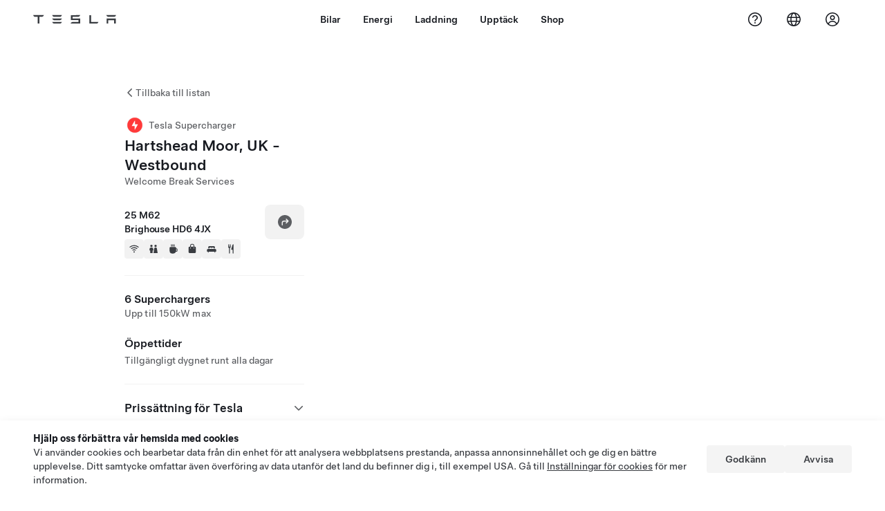

--- FILE ---
content_type: text/html; charset=utf-8
request_url: https://www.tesla.com/sv_SE/findus/location/supercharger/hartsheadmoorwestsupercharger
body_size: 15441
content:
<!DOCTYPE html><html dir="ltr" lang="en-US"><head><meta charSet="utf-8" data-next-head=""/><meta name="viewport" content="width=device-width" data-next-head=""/><link href="/assets/findus/icon.ico" rel="icon"/><link rel="stylesheet" media="all" href="https://digitalassets.tesla.com/tesla-design-system/raw/upload/design-system/9.x/index.css"/><meta name="apple-mobile-web-app-status-bar-style" content="black-translucent"/><meta name="viewport" content="width=device-width, initial-scale=1.0, maximum-scale=1.0, user-scalable=no"/><link rel="stylesheet" media="all" href="https://tesla.com/modules/custom/tesla_mega_menu/dist/9.2.0/header.bundle.css"/><link rel="preload" href="/findus/_next/static/css/1c58be8e460ed7b8.css" as="style"/><link rel="stylesheet" href="/findus/_next/static/css/1c58be8e460ed7b8.css" data-n-g=""/><link rel="preload" href="/findus/_next/static/css/7fc31bffc3ad26bb.css" as="style"/><link rel="stylesheet" href="/findus/_next/static/css/7fc31bffc3ad26bb.css" data-n-p=""/><noscript data-n-css=""></noscript><script defer="" nomodule="" src="/findus/_next/static/chunks/polyfills-42372ed130431b0a.js"></script><script src="/findus/_next/static/chunks/webpack-047e56f6eafbc673.js" defer=""></script><script src="/findus/_next/static/chunks/framework-f0f34dd321686665.js" defer=""></script><script src="/findus/_next/static/chunks/main-a3f881f48846a3a6.js" defer=""></script><script src="/findus/_next/static/chunks/pages/_app-607d0c6fba9a235e.js" defer=""></script><script src="/findus/_next/static/chunks/7e42aecb-b13b71ae60be8faf.js" defer=""></script><script src="/findus/_next/static/chunks/71f82f92-86c876be88ded4d9.js" defer=""></script><script src="/findus/_next/static/chunks/6d2b60a9-e6dd7cf512da3496.js" defer=""></script><script src="/findus/_next/static/chunks/3085-ad197560c9590e5f.js" defer=""></script><script src="/findus/_next/static/chunks/7462-a685718f3fb1ca17.js" defer=""></script><script src="/findus/_next/static/chunks/3596-047aab4711b98de2.js" defer=""></script><script src="/findus/_next/static/chunks/6277-6955b67d069419e7.js" defer=""></script><script src="/findus/_next/static/chunks/4279-436abab53d862bdb.js" defer=""></script><script src="/findus/_next/static/chunks/5707-c8819c3dfa3d6371.js" defer=""></script><script src="/findus/_next/static/chunks/6385-a5ce16894de4b30e.js" defer=""></script><script src="/findus/_next/static/chunks/pages/%5Blocale%5D/findus/location/%5BfunctionType%5D/%5BlocationSlug%5D-4ab010fa046c9374.js" defer=""></script><script src="/findus/_next/static/jWCuRRgrXlvFDyWprISA9/_buildManifest.js" defer=""></script><script src="/findus/_next/static/jWCuRRgrXlvFDyWprISA9/_ssgManifest.js" defer=""></script></head><script>
          const path = window.location.pathname;
          if (!path.includes("list")) document.documentElement.setAttribute("dir", ["he_il", "ar_il", "ar_ae", "ar_qa", "ar_sa"].includes(path.split("/")[1].toLowerCase()) ? "rtl" : "ltr")
          </script><body><div class="tds-header" id="tds-site-header-wrapper"><div id="mega-menu"></div></div><script src="https://tesla.com/modules/custom/tesla_mega_menu/dist/9.2.0/header.bundle.js"></script><div id="__next"><div><div><div class="list-content"><div class="styles_location-conatiner___3Go3"><div class="styles_back-btn__ZiDXm"><svg class="tds-icon tds-icon-chevron-small-270 tds-icon--small" viewBox="0 0 16 16" xmlns="http://www.w3.org/2000/svg"><path fill="currentColor" d="M11.025 13.25a.748.748 0 0 1-1.281.53l-5.25-5.264a.75.75 0 0 1 0-1.06L9.717 2.22a.75.75 0 1 1 1.062 1.06L6.084 7.986l4.722 4.734a.75.75 0 0 1 .219.53"></path></svg><div class="styles_back-btn-text__Fz3eP"><a href="/sv_SE/findus/list">Tillbaka till listan</a></div></div><div class="styles_location-details__yychh"><div class="styles_card-container__TsVOM"><div class="styles_headerContainer___sXD_"><div class="styles_headerTypeContainer__7clDm"><div class="styles_headerTypeText__wiiUa"><img src="/assets/findus/pin_supercharger_wo_shadow.svg" style="min-width:24px;min-height:24px;margin-right:5px"/><span class="">Tesla Supercharger</span></div></div><div class="styles_card_header_text__FJOxf"><span class="">Hartshead Moor, UK - Westbound</span></div><div class="styles_commonSiteNameText__mR_n5"><span class="">Welcome Break Services</span></div></div><div class="styles_chargerAddressComponent__0dnkP"><div class="styles_chargerAddressLinesAndDirections___T87s"><div><div><span class="styles_chargerAddressLineText__k56_n">25 M62</span></div><div><span class="styles_chargerAddressLineText__k56_n">Brighouse HD6 4JX</span></div></div><div class="styles_chargerAddressDrivingDirections__VoZYJ"><button class="tds-btn styles_chargerNavigateButton__GKhWL"><div><svg class="tds-icon tds-icon-directions-filled tds-icon--default" viewBox="0 0 24 24" xmlns="http://www.w3.org/2000/svg"><path fill="currentColor" d="M12 22c5.523 0 10-4.477 10-10S17.523 2 12 2 2 6.477 2 12s4.477 10 10 10m2.53-14.53 2.75 2.75a.75.75 0 0 1 0 1.06l-2.75 2.75a.75.75 0 1 1-1.06-1.06l1.47-1.47h-4.19A1.75 1.75 0 0 0 9 13.25v3a.75.75 0 0 1-1.5 0v-3A3.25 3.25 0 0 1 10.75 10h4.19l-1.47-1.47a.75.75 0 0 1 1.06-1.06"></path></svg></div></button></div></div><div class="styles_amenitiesContainer__3mrnf"><div><a href="https://www.google.com/maps/search/wifi+ 25M62+Brighouse" target="_blank"><button class="tds-icon-btn tds-icon-btn--medium styles_amenityIconButton__4C78t" type="button"><svg class="tds-icon tds-icon-wifi-filled styles_amenityIcon__3ka_r" viewBox="0 0 24 24" xmlns="http://www.w3.org/2000/svg"><path fill="currentColor" d="M21.671 7.284c.419.353.432.982.057 1.38-.382.406-1.02.418-1.449.063A12.95 12.95 0 0 0 12 5.75c-3.146 0-6.03 1.117-8.28 2.977-.428.355-1.066.343-1.448-.063-.375-.398-.361-1.027.057-1.38A14.94 14.94 0 0 1 12 3.75a14.94 14.94 0 0 1 9.671 3.534M12 20a1.5 1.5 0 1 1 0-3 1.5 1.5 0 0 1 0 3m-6.634-8.076c-.372-.397-.36-1.024.065-1.366A10.46 10.46 0 0 1 12 8.25c2.485 0 4.77.864 6.568 2.308.425.341.437.969.065 1.366-.383.408-1.023.417-1.466.077A8.46 8.46 0 0 0 12 10.25 8.46 8.46 0 0 0 6.832 12c-.443.341-1.083.332-1.466-.076M8.5 13.876c-.436.314-.442.935-.074 1.327.387.411 1.036.404 1.521.113A4 4 0 0 1 12 14.75c.75 0 1.453.207 2.053.566.485.29 1.134.298 1.521-.113.368-.392.363-1.013-.074-1.327A5.97 5.97 0 0 0 12 12.75a5.97 5.97 0 0 0-3.5 1.126"></path></svg></button></a></div><div><a href="https://www.google.com/maps/search/restrooms+ 25M62+Brighouse" target="_blank"><button class="tds-icon-btn tds-icon-btn--medium styles_amenityIconButton__4C78t" type="button"><svg class="tds-icon tds-icon-restroom-filled styles_amenityIcon__3ka_r" viewBox="0 0 24 24" xmlns="http://www.w3.org/2000/svg"><path fill="currentColor" d="M10 5.5a2.5 2.5 0 1 1-5 0 2.5 2.5 0 0 1 5 0M16.5 8a2.5 2.5 0 1 0 0-5 2.5 2.5 0 0 0 0 5m-.806 1a2 2 0 0 0-1.973 1.671l-1.624 9.747a.5.5 0 0 0 .493.582h7.82a.5.5 0 0 0 .493-.582l-1.624-9.747A2 2 0 0 0 17.306 9zM3.5 12a3 3 0 0 1 3-3h2a3 3 0 0 1 3 3v3a.5.5 0 0 1-.5.5h-1v5a.5.5 0 0 1-.5.5h-4a.5.5 0 0 1-.5-.5v-5H4a.5.5 0 0 1-.5-.5z"></path></svg></button></a></div><div><a href="https://www.google.com/maps/search/beverage+ 25M62+Brighouse" target="_blank"><button class="tds-icon-btn tds-icon-btn--medium styles_amenityIconButton__4C78t" type="button"><svg class="tds-icon tds-icon-coffee-filled styles_amenityIcon__3ka_r" viewBox="0 0 24 24" xmlns="http://www.w3.org/2000/svg"><path fill="currentColor" d="M15.536 3.219a.75.75 0 1 0-1.172-.937l-.075.094a2 2 0 0 0 0 2.498l.15.189a.5.5 0 0 1 0 .624l-.075.095a.75.75 0 0 0 1.172.937l.075-.095a2 2 0 0 0 0-2.498l-.15-.189a.5.5 0 0 1 0-.624zM5 9.5A1.5 1.5 0 0 1 6.5 8h11A1.5 1.5 0 0 1 19 9.5V11h1a2 2 0 0 1 2 2v3a2 2 0 0 1-2 2h-1.341A6 6 0 0 1 13 22h-2a6 6 0 0 1-6-6zm14 3v4h1a.5.5 0 0 0 .5-.5v-3a.5.5 0 0 0-.5-.5zM12.418 2.164a.75.75 0 0 1 .118 1.055l-.076.094a.5.5 0 0 0 0 .624l.15.189a2 2 0 0 1 0 2.498l-.074.095a.75.75 0 1 1-1.172-.937l.076-.095a.5.5 0 0 0 0-.624l-.151-.189a2 2 0 0 1 0-2.498l.075-.094a.75.75 0 0 1 1.054-.118M9.536 3.219a.75.75 0 1 0-1.172-.937l-.075.094a2 2 0 0 0 0 2.498l.15.189a.5.5 0 0 1 0 .624l-.075.095a.75.75 0 1 0 1.172.937l.075-.095a2 2 0 0 0 0-2.498l-.15-.189a.5.5 0 0 1 0-.624z"></path></svg></button></a></div><div><a href="https://www.google.com/maps/search/shopping+ 25M62+Brighouse" target="_blank"><button class="tds-icon-btn tds-icon-btn--medium styles_amenityIconButton__4C78t" type="button"><svg class="tds-icon tds-icon-bag-filled styles_amenityIcon__3ka_r" viewBox="0 0 24 24" xmlns="http://www.w3.org/2000/svg"><path fill="currentColor" d="M12 1a4.5 4.5 0 0 1 4.5 4.5V7h1A2.5 2.5 0 0 1 20 9.5v9a2.5 2.5 0 0 1-2.5 2.5h-11A2.5 2.5 0 0 1 4 18.5v-9A2.5 2.5 0 0 1 6.5 7h1V5.5A4.5 4.5 0 0 1 12 1m3 6V5.5a3 3 0 1 0-6 0V7zM9 9.75a.75.75 0 0 0-1.5 0v.5a.75.75 0 0 0 1.5 0zM15.75 9a.75.75 0 0 0-.75.75v.5a.75.75 0 0 0 1.5 0v-.5a.75.75 0 0 0-.75-.75"></path></svg></button></a></div><div><a href="https://www.google.com/maps/search/lodging+ 25M62+Brighouse" target="_blank"><button class="tds-icon-btn tds-icon-btn--medium styles_amenityIconButton__4C78t" type="button"><svg class="tds-icon tds-icon-bed-filled styles_amenityIcon__3ka_r" viewBox="0 0 24 24" xmlns="http://www.w3.org/2000/svg"><path fill="currentColor" d="M6.75 6A1.75 1.75 0 0 0 5 7.75v3.125c0 .069.056.125.125.125h2.25a.125.125 0 0 0 .125-.125V10a1 1 0 0 1 1-1h2a1 1 0 0 1 1 1v.875c0 .069.056.125.125.125h.75a.125.125 0 0 0 .125-.125V10a1 1 0 0 1 1-1h2a1 1 0 0 1 1 1v.875c0 .069.056.125.125.125h2.25a.125.125 0 0 0 .125-.125V7.75A1.75 1.75 0 0 0 17.25 6zM4.5 12A2.5 2.5 0 0 0 2 14.5V17a1 1 0 0 0 1 1h1v1.25a.75.75 0 0 0 1.5 0V18h13v1.25a.75.75 0 0 0 1.5 0V18h1a1 1 0 0 0 1-1v-2.5a2.5 2.5 0 0 0-2.5-2.5z"></path></svg></button></a></div><div><a href="https://www.google.com/maps/search/restaurants+ 25M62+Brighouse" target="_blank"><button class="tds-icon-btn tds-icon-btn--medium styles_amenityIconButton__4C78t" type="button"><svg class="tds-icon tds-icon-restaurant-filled styles_amenityIcon__3ka_r" viewBox="0 0 24 24" xmlns="http://www.w3.org/2000/svg"><path fill="currentColor" d="M8.775 2a.6.6 0 0 1 .6.6v4.15a.5.5 0 0 0 1 0V2.562a.562.562 0 1 1 1.125 0v5.491c0 .937-.76 1.697-1.697 1.697a.053.053 0 0 0-.053.053V21a1 1 0 1 1-2 0V9.803a.053.053 0 0 0-.053-.053C6.76 9.75 6 8.99 6 8.053V2.587a.587.587 0 1 1 1.175 0V6.75a.5.5 0 0 0 1 0V2.6a.6.6 0 0 1 .6-.6m6.547 1.435-2.69 9.03a1 1 0 0 0 .96 1.285H15.5a.25.25 0 0 1 .25.25v7a1 1 0 1 0 2 0V2.502A.5.5 0 0 0 17.248 2a2.01 2.01 0 0 0-1.926 1.435"></path></svg></button></a></div></div></div><hr class="cardSectionSeparator"/><div class="styles_chargerQuantityAndPowerContainer___KSw8"><div class="styles_chargerQuantityAndPowerStructure__YcpFc"><span class="styles_chargerQuantityText__pfnaK">6 Superchargers</span><span class="styles_chargerMaxPowerText__Jtrrt">Upp till 150kW max</span></div></div><div class="styles_chargerHoursContainer__KUdcb"><span class="styles_chargerHoursHeaderLabel__GrF5c">Öppettider</span><span class="styles_twentyfoursevenText__btGSf">Tillgängligt dygnet runt alla dagar</span></div><hr class="cardSectionSeparator"/><div class="styles_chargerHoursContainer__KUdcb"><details class="tds-accordion tds-accordion--chevron-ending"><summary class="tds-accordion-summary"><span class="tds-text--h5"><span class="tds-text-h5">Prissättning för Tesla</span></span><svg class="tds-icon tds-icon-chevron-small-180 tds-icon--small" viewBox="0 0 16 16" xmlns="http://www.w3.org/2000/svg"><path fill="currentColor" d="M13.25 4.975a.748.748 0 0 1 .53 1.281l-5.264 5.25a.75.75 0 0 1-1.06 0L2.22 6.283a.75.75 0 1 1 1.06-1.062l4.706 4.695 4.734-4.722a.75.75 0 0 1 .53-.219"></path></svg></summary></details></div><hr class="cardSectionSeparator"/><div class="styles_contactContainer__K0_Og"><div class="styles_contantStack__Lp9UH"><div class="styles_contactContent__qkoBs"><span class="styles_contactHeaderLabel__UUN17">Roadside Assistance</span><span class="">Tesla Owner Service: <a class="tds-link" href="tel: 01628 450 660" rel="noopener noreferrer" target="_blank"> 01628 450 660</a></span></div></div></div></div><div class="styles_map-image__cVqgS"><img alt="" class="styles_map-preview__GXAor" height="449" src="https://maps.googleapis.com/maps/api/staticmap?center=53.7126652,-1.7469657&amp;zoom=15&amp;size=660x449&amp;maptype=&amp;maptype=roadmap&amp;style=feature:landscape%7Celement:geometry%7Ccolor:0xeeeeee&amp;style=feature:poi%7Cvisibility:off&amp;style=feature:road%7Celement:geometry.fill%7Ccolor:0xffffff&amp;style=feature:road%7Celement:geometry.stroke%7Ccolor:0xffffff&amp;style=feature:road%7Celement:labels.text%7Csaturation:-100&amp;style=feature:road.highway%7Celement:geometry.fill%7Ccolor:0xc4c4c4&amp;style=feature:road.highway%7Celement:geometry.stroke%7Ccolor:0xc4c4c4&amp;style=feature:water%7Ccolor:0xD4D4D4
&amp;key=AIzaSyANja5-X2WJ5BhM_vQlBBN8qm-EI4_Z6ew&amp;markers=53.7126652,-1.7469657" width="660"/></div></div></div><div class="footer-links"><a class="tds-link tds-link--secondary footer-link-text" href="/sv_SE/about?redirect=no" target="_blank">Tesla © <!-- -->2026</a><a class="tds-link tds-link--secondary footer-link-text" href="/sv_SE/about/legal?redirect=no" target="_blank">Integritet &amp; juridisk information</a><a class="tds-link tds-link--secondary footer-link-text" href="/sv_SE/contact?redirect=no" target="_blank">Kontakt</a><a class="tds-link tds-link--secondary footer-link-text" href="/sv_SE/careers?redirect=no" target="_blank">Jobb</a><a class="tds-link tds-link--secondary footer-link-text" href="/sv_SE/updates?redirect=no" target="_blank">Få nyhetsbrev</a><a class="tds-link tds-link--secondary footer-link-text" href="/sv_SE/findus/list?redirect=no" target="_blank">Platser</a></div></div></div></div></div><script id="__NEXT_DATA__" type="application/json">{"props":{"pageProps":{"formattedData":{"chargerAccessHours":{},"chargerAccessTypeAndInstructions":{},"chargerAddress":["25 M62","Brighouse HD6 4JX"],"chargerAddressDetails":{"directionsLink":"https://maps.google.com/maps?daddr=53.714237,-1.743757"},"chargerAmenities":[{"icon":{"children":[{"name":"path","type":"element","value":"","attributes":{"fill":"currentColor","d":"M21.671 7.284c.419.353.432.982.057 1.38-.382.406-1.02.418-1.449.063A12.95 12.95 0 0 0 12 5.75c-3.146 0-6.03 1.117-8.28 2.977-.428.355-1.066.343-1.448-.063-.375-.398-.361-1.027.057-1.38A14.94 14.94 0 0 1 12 3.75a14.94 14.94 0 0 1 9.671 3.534M12 20a1.5 1.5 0 1 1 0-3 1.5 1.5 0 0 1 0 3m-6.634-8.076c-.372-.397-.36-1.024.065-1.366A10.46 10.46 0 0 1 12 8.25c2.485 0 4.77.864 6.568 2.308.425.341.437.969.065 1.366-.383.408-1.023.417-1.466.077A8.46 8.46 0 0 0 12 10.25 8.46 8.46 0 0 0 6.832 12c-.443.341-1.083.332-1.466-.076M8.5 13.876c-.436.314-.442.935-.074 1.327.387.411 1.036.404 1.521.113A4 4 0 0 1 12 14.75c.75 0 1.453.207 2.053.566.485.29 1.134.298 1.521-.113.368-.392.363-1.013-.074-1.327A5.97 5.97 0 0 0 12 12.75a5.97 5.97 0 0 0-3.5 1.126"},"children":[]}],"id":"icon-wifi-filled","viewBox":"0 0 24 24"},"label":"AMENITIES_WIFI","url":"https://www.google.com/maps/search/wifi+ 25M62+Brighouse"},{"icon":{"children":[{"name":"path","type":"element","value":"","attributes":{"fill":"currentColor","d":"M10 5.5a2.5 2.5 0 1 1-5 0 2.5 2.5 0 0 1 5 0M16.5 8a2.5 2.5 0 1 0 0-5 2.5 2.5 0 0 0 0 5m-.806 1a2 2 0 0 0-1.973 1.671l-1.624 9.747a.5.5 0 0 0 .493.582h7.82a.5.5 0 0 0 .493-.582l-1.624-9.747A2 2 0 0 0 17.306 9zM3.5 12a3 3 0 0 1 3-3h2a3 3 0 0 1 3 3v3a.5.5 0 0 1-.5.5h-1v5a.5.5 0 0 1-.5.5h-4a.5.5 0 0 1-.5-.5v-5H4a.5.5 0 0 1-.5-.5z"},"children":[]}],"id":"icon-restroom-filled","viewBox":"0 0 24 24"},"label":"AMENITIES_RESTROOMS","url":"https://www.google.com/maps/search/restrooms+ 25M62+Brighouse"},{"icon":{"children":[{"name":"path","type":"element","value":"","attributes":{"fill":"currentColor","d":"M15.536 3.219a.75.75 0 1 0-1.172-.937l-.075.094a2 2 0 0 0 0 2.498l.15.189a.5.5 0 0 1 0 .624l-.075.095a.75.75 0 0 0 1.172.937l.075-.095a2 2 0 0 0 0-2.498l-.15-.189a.5.5 0 0 1 0-.624zM5 9.5A1.5 1.5 0 0 1 6.5 8h11A1.5 1.5 0 0 1 19 9.5V11h1a2 2 0 0 1 2 2v3a2 2 0 0 1-2 2h-1.341A6 6 0 0 1 13 22h-2a6 6 0 0 1-6-6zm14 3v4h1a.5.5 0 0 0 .5-.5v-3a.5.5 0 0 0-.5-.5zM12.418 2.164a.75.75 0 0 1 .118 1.055l-.076.094a.5.5 0 0 0 0 .624l.15.189a2 2 0 0 1 0 2.498l-.074.095a.75.75 0 1 1-1.172-.937l.076-.095a.5.5 0 0 0 0-.624l-.151-.189a2 2 0 0 1 0-2.498l.075-.094a.75.75 0 0 1 1.054-.118M9.536 3.219a.75.75 0 1 0-1.172-.937l-.075.094a2 2 0 0 0 0 2.498l.15.189a.5.5 0 0 1 0 .624l-.075.095a.75.75 0 1 0 1.172.937l.075-.095a2 2 0 0 0 0-2.498l-.15-.189a.5.5 0 0 1 0-.624z"},"children":[]}],"id":"icon-coffee-filled","viewBox":"0 0 24 24"},"label":"AMENITIES_CAFE","url":"https://www.google.com/maps/search/beverage+ 25M62+Brighouse"},{"icon":{"children":[{"name":"path","type":"element","value":"","attributes":{"fill":"currentColor","d":"M12 1a4.5 4.5 0 0 1 4.5 4.5V7h1A2.5 2.5 0 0 1 20 9.5v9a2.5 2.5 0 0 1-2.5 2.5h-11A2.5 2.5 0 0 1 4 18.5v-9A2.5 2.5 0 0 1 6.5 7h1V5.5A4.5 4.5 0 0 1 12 1m3 6V5.5a3 3 0 1 0-6 0V7zM9 9.75a.75.75 0 0 0-1.5 0v.5a.75.75 0 0 0 1.5 0zM15.75 9a.75.75 0 0 0-.75.75v.5a.75.75 0 0 0 1.5 0v-.5a.75.75 0 0 0-.75-.75"},"children":[]}],"id":"icon-bag-filled","viewBox":"0 0 24 24"},"label":"AMENITIES_SHOPPING","url":"https://www.google.com/maps/search/shopping+ 25M62+Brighouse"},{"icon":{"children":[{"name":"path","type":"element","value":"","attributes":{"fill":"currentColor","d":"M6.75 6A1.75 1.75 0 0 0 5 7.75v3.125c0 .069.056.125.125.125h2.25a.125.125 0 0 0 .125-.125V10a1 1 0 0 1 1-1h2a1 1 0 0 1 1 1v.875c0 .069.056.125.125.125h.75a.125.125 0 0 0 .125-.125V10a1 1 0 0 1 1-1h2a1 1 0 0 1 1 1v.875c0 .069.056.125.125.125h2.25a.125.125 0 0 0 .125-.125V7.75A1.75 1.75 0 0 0 17.25 6zM4.5 12A2.5 2.5 0 0 0 2 14.5V17a1 1 0 0 0 1 1h1v1.25a.75.75 0 0 0 1.5 0V18h13v1.25a.75.75 0 0 0 1.5 0V18h1a1 1 0 0 0 1-1v-2.5a2.5 2.5 0 0 0-2.5-2.5z"},"children":[]}],"id":"icon-bed-filled","viewBox":"0 0 24 24"},"label":"AMENITIES_LODGING","url":"https://www.google.com/maps/search/lodging+ 25M62+Brighouse"},{"icon":{"children":[{"name":"path","type":"element","value":"","attributes":{"fill":"currentColor","d":"M8.775 2a.6.6 0 0 1 .6.6v4.15a.5.5 0 0 0 1 0V2.562a.562.562 0 1 1 1.125 0v5.491c0 .937-.76 1.697-1.697 1.697a.053.053 0 0 0-.053.053V21a1 1 0 1 1-2 0V9.803a.053.053 0 0 0-.053-.053C6.76 9.75 6 8.99 6 8.053V2.587a.587.587 0 1 1 1.175 0V6.75a.5.5 0 0 0 1 0V2.6a.6.6 0 0 1 .6-.6m6.547 1.435-2.69 9.03a1 1 0 0 0 .96 1.285H15.5a.25.25 0 0 1 .25.25v7a1 1 0 1 0 2 0V2.502A.5.5 0 0 0 17.248 2a2.01 2.01 0 0 0-1.926 1.435"},"children":[]}],"id":"icon-restaurant-filled","viewBox":"0 0 24 24"},"label":"AMENITIES_RESTAURANT","url":"https://www.google.com/maps/search/restaurants+ 25M62+Brighouse"}],"additionalNotice":{},"chargerDetails":{"name":"Hartshead Moor, UK - Westbound","address":{"street":"M62","streetNumber":"25","city":"Brighouse","district":null,"state":null,"countryCode":"GB","country":"United Kingdom","postalCode":"HD6 4JX","postalExt":null,"navRegion":"eu","nearestEntrance":null},"entryPoint":{"latitude":53.714237,"longitude":-1.743757},"centroid":{"latitude":53.714229,"longitude":-1.743718},"publicStallCount":6,"openToPublic":true,"amenities":["AMENITIES_WIFI","AMENITIES_RESTROOMS","AMENITIES_CAFE","AMENITIES_SHOPPING","AMENITIES_LODGING","AMENITIES_RESTAURANT","AMENITIES_TWENTY_FOUR_HOUR"],"maxPowerKw":150,"timeZone":"Europe/London","accessType":"Public","openToNonTeslas":false,"availabilityProfile":{"siteId":{"id":1112,"siteType":"SITE_TYPE_SUPERCHARGER"},"trtId":{"id":3077,"siteType":"SITE_TYPE_SUPERCHARGER"},"createdTimestamp":"2026-01-18T00:00:00Z","utcOffset":"0s","availabilityProfile":{"sunday":{"congestionValue":[0.11458333333333333,0.06944444444444443,0.062499999999999986,0.02083333333333333,0.02083333333333333,0.10416666666666667,0.14583333333333334,0.19166666666666665,0.1875,0.2833333333333333,0.3782051282051282,0.5416666666666667,0.625,0.625,0.5611111111111111,0.48363095238095244,0.3939393939393939,0.359375,0.34375,0.3217592592592593,0.3375,0.33333333333333337,0.2791666666666667,0.18055555555555555]},"monday":{"congestionValue":[0.12499999999999997,0.06944444444444443,0.04166666666666666,0.04166666666666666,0.1,0.19494047619047616,0.27994791666666663,0.30208333333333337,0.3194444444444445,0.2916666666666667,0.2800925925925926,0.24999999999999997,0.3611111111111111,0.4270833333333333,0.4010416666666667,0.38636363636363635,0.42708333333333337,0.4696180555555556,0.39583333333333337,0.3255208333333333,0.2552083333333333,0.34375,0.33333333333333337,0.19791666666666669]},"tuesday":{"congestionValue":[0.125,0,0,0,0.04166666666666666,0.11805555555555555,0.19791666666666666,0.30208333333333337,0.36458333333333337,0.4409722222222222,0.45833333333333337,0.4288194444444444,0.4270833333333333,0.46875,0.48958333333333337,0.44704861111111116,0.42424242424242425,0.4583333333333333,0.5000000000000001,0.44631410256410253,0.3764204545454546,0.34939236111111116,0.3359375,0.2361111111111111]},"wednesday":{"congestionValue":[0.13541666666666666,0.04166666666666666,0.02083333333333333,0.02083333333333333,0.02083333333333333,0.08333333333333331,0.1413690476190476,0.24999999999999997,0.30338541666666663,0.30208333333333337,0.375,0.41666666666666663,0.40451388888888884,0.3458333333333333,0.375,0.43750000000000006,0.453125,0.42708333333333337,0.3626893939393939,0.3055555555555556,0.3506944444444444,0.3854166666666667,0.3125,0.16666666666666666]},"thursday":{"congestionValue":[0.08333333333333333,0.04166666666666667,0.062499999999999986,0.08333333333333331,0.09722222222222221,0.11458333333333331,0.14583333333333331,0.16666666666666666,0.19444444444444442,0.25,0.2916666666666667,0.3375,0.4453125,0.53125,0.47981770833333337,0.38645833333333335,0.375,0.359375,0.3333333333333333,0.30439814814814814,0.3055555555555556,0.32291666666666663,0.29166666666666663,0.2083333333333333]},"friday":{"congestionValue":[0.15416666666666667,0.11458333333333333,0.06944444444444443,0.08333333333333331,0.05208333333333332,0.09375,0.125,0.1875,0.19791666666666663,0.20833333333333334,0.33012820512820507,0.46875,0.5652777777777778,0.5833333333333334,0.5298611111111112,0.48076923076923084,0.5,0.5104166666666667,0.4456845238095238,0.3333333333333333,0.29861111111111116,0.2799479166666667,0.3125,0.2869791666666667]},"saturday":{"congestionValue":[0.20083333333333328,0.10952380952380951,0.04999999999999999,0.016666666666666663,0.016666666666666663,0.04999999999999999,0.09999999999999999,0.19999999999999998,0.2816666666666667,0.33333333333333337,0.3983333333333334,0.4902777777777778,0.5750000000000001,0.575,0.5291666666666668,0.4666666666666667,0.4651041666666667,0.46666666666666673,0.41354166666666675,0.3358974358974359,0.2916666666666667,0.2583333333333333,0.25000000000000006,0.23333333333333336]}}},"accessHours":{"twentyFourSeven":true},"locationGUID":"40f3bf67-cafc-42d5-80a8-4e914f358d05","commonSiteName":"Welcome Break Services","effectivePricebooks":[{"feeType":"CHARGING","rateBase":0.41,"rateTier1":0,"rateTier2":0,"rateMinTier1":null,"rateMinTier2":null,"rateMinTier3":null,"rateMinTier4":null,"currencyCode":"GBP","uom":"kwh","startTime":"","endTime":"","days":"","isTou":false,"vehicleMakeType":"TSLA","minSiteOccupancy":null,"maxSiteOccupancy":null,"isMemberPricebook":true},{"feeType":"CHARGING","rateBase":0.41,"rateTier1":0,"rateTier2":0,"rateMinTier1":null,"rateMinTier2":null,"rateMinTier3":null,"rateMinTier4":null,"currencyCode":"GBP","uom":"kwh","startTime":"08:00","endTime":"21:00","days":"0,1,2,3,4,5,6","isTou":true,"vehicleMakeType":"TSLA","minSiteOccupancy":null,"maxSiteOccupancy":null,"isMemberPricebook":true},{"feeType":"CHARGING","rateBase":0.25,"rateTier1":0,"rateTier2":0,"rateMinTier1":null,"rateMinTier2":null,"rateMinTier3":null,"rateMinTier4":null,"currencyCode":"GBP","uom":"kwh","startTime":"04:00","endTime":"08:00","days":"0,1,2,3,4,5,6","isTou":true,"vehicleMakeType":"TSLA","minSiteOccupancy":null,"maxSiteOccupancy":null,"isMemberPricebook":true},{"feeType":"CHARGING","rateBase":0.25,"rateTier1":0,"rateTier2":0,"rateMinTier1":null,"rateMinTier2":null,"rateMinTier3":null,"rateMinTier4":null,"currencyCode":"GBP","uom":"kwh","startTime":"21:00","endTime":"00:00","days":"0,1,2,3,4,5,6","isTou":true,"vehicleMakeType":"TSLA","minSiteOccupancy":null,"maxSiteOccupancy":null,"isMemberPricebook":true},{"feeType":"CHARGING","rateBase":0.25,"rateTier1":0,"rateTier2":0,"rateMinTier1":null,"rateMinTier2":null,"rateMinTier3":null,"rateMinTier4":null,"currencyCode":"GBP","uom":"kwh","startTime":"00:00","endTime":"04:00","days":"0,1,2,3,4,5,6","isTou":true,"vehicleMakeType":"TSLA","minSiteOccupancy":null,"maxSiteOccupancy":null,"isMemberPricebook":true},{"feeType":"CONGESTION","rateBase":0.5,"rateTier1":0,"rateTier2":0,"rateMinTier1":null,"rateMinTier2":null,"rateMinTier3":null,"rateMinTier4":null,"currencyCode":"GBP","uom":"min","startTime":"","endTime":"","days":"","isTou":false,"vehicleMakeType":"TSLA","minSiteOccupancy":null,"maxSiteOccupancy":null,"isMemberPricebook":true},{"feeType":"CHARGING","rateBase":0.57,"rateTier1":0,"rateTier2":0,"rateMinTier1":null,"rateMinTier2":null,"rateMinTier3":null,"rateMinTier4":null,"currencyCode":"GBP","uom":"kwh","startTime":"","endTime":"","days":"","isTou":false,"vehicleMakeType":"NTSLA","minSiteOccupancy":null,"maxSiteOccupancy":null,"isMemberPricebook":false},{"feeType":"CHARGING","rateBase":0.57,"rateTier1":0,"rateTier2":0,"rateMinTier1":null,"rateMinTier2":null,"rateMinTier3":null,"rateMinTier4":null,"currencyCode":"GBP","uom":"kwh","startTime":"08:00","endTime":"21:00","days":"0,1,2,3,4,5,6","isTou":true,"vehicleMakeType":"NTSLA","minSiteOccupancy":null,"maxSiteOccupancy":null,"isMemberPricebook":false},{"feeType":"CHARGING","rateBase":0.35,"rateTier1":0,"rateTier2":0,"rateMinTier1":null,"rateMinTier2":null,"rateMinTier3":null,"rateMinTier4":null,"currencyCode":"GBP","uom":"kwh","startTime":"04:00","endTime":"08:00","days":"0,1,2,3,4,5,6","isTou":true,"vehicleMakeType":"NTSLA","minSiteOccupancy":null,"maxSiteOccupancy":null,"isMemberPricebook":false},{"feeType":"CHARGING","rateBase":0.35,"rateTier1":0,"rateTier2":0,"rateMinTier1":null,"rateMinTier2":null,"rateMinTier3":null,"rateMinTier4":null,"currencyCode":"GBP","uom":"kwh","startTime":"21:00","endTime":"00:00","days":"0,1,2,3,4,5,6","isTou":true,"vehicleMakeType":"NTSLA","minSiteOccupancy":null,"maxSiteOccupancy":null,"isMemberPricebook":false},{"feeType":"CHARGING","rateBase":0.35,"rateTier1":0,"rateTier2":0,"rateMinTier1":null,"rateMinTier2":null,"rateMinTier3":null,"rateMinTier4":null,"currencyCode":"GBP","uom":"kwh","startTime":"00:00","endTime":"04:00","days":"0,1,2,3,4,5,6","isTou":true,"vehicleMakeType":"NTSLA","minSiteOccupancy":null,"maxSiteOccupancy":null,"isMemberPricebook":false},{"feeType":"CONGESTION","rateBase":0.5,"rateTier1":0,"rateTier2":0,"rateMinTier1":null,"rateMinTier2":null,"rateMinTier3":null,"rateMinTier4":null,"currencyCode":"GBP","uom":"min","startTime":"","endTime":"","days":"","isTou":false,"vehicleMakeType":"NTSLA","minSiteOccupancy":null,"maxSiteOccupancy":null,"isMemberPricebook":false},{"feeType":"CHARGING","rateBase":0.48,"rateTier1":0,"rateTier2":0,"rateMinTier1":null,"rateMinTier2":null,"rateMinTier3":null,"rateMinTier4":null,"currencyCode":"GBP","uom":"kwh","startTime":"","endTime":"","days":"","isTou":false,"vehicleMakeType":"MSP","minSiteOccupancy":null,"maxSiteOccupancy":null,"isMemberPricebook":false},{"feeType":"CHARGING","rateBase":0.48,"rateTier1":0,"rateTier2":0,"rateMinTier1":null,"rateMinTier2":null,"rateMinTier3":null,"rateMinTier4":null,"currencyCode":"GBP","uom":"kwh","startTime":"08:00","endTime":"21:00","days":"0,1,2,3,4,5,6","isTou":true,"vehicleMakeType":"MSP","minSiteOccupancy":null,"maxSiteOccupancy":null,"isMemberPricebook":false},{"feeType":"CHARGING","rateBase":0.29,"rateTier1":0,"rateTier2":0,"rateMinTier1":null,"rateMinTier2":null,"rateMinTier3":null,"rateMinTier4":null,"currencyCode":"GBP","uom":"kwh","startTime":"04:00","endTime":"08:00","days":"0,1,2,3,4,5,6","isTou":true,"vehicleMakeType":"MSP","minSiteOccupancy":null,"maxSiteOccupancy":null,"isMemberPricebook":false},{"feeType":"CHARGING","rateBase":0.29,"rateTier1":0,"rateTier2":0,"rateMinTier1":null,"rateMinTier2":null,"rateMinTier3":null,"rateMinTier4":null,"currencyCode":"GBP","uom":"kwh","startTime":"21:00","endTime":"00:00","days":"0,1,2,3,4,5,6","isTou":true,"vehicleMakeType":"MSP","minSiteOccupancy":null,"maxSiteOccupancy":null,"isMemberPricebook":false},{"feeType":"CHARGING","rateBase":0.29,"rateTier1":0,"rateTier2":0,"rateMinTier1":null,"rateMinTier2":null,"rateMinTier3":null,"rateMinTier4":null,"currencyCode":"GBP","uom":"kwh","startTime":"00:00","endTime":"04:00","days":"0,1,2,3,4,5,6","isTou":true,"vehicleMakeType":"MSP","minSiteOccupancy":null,"maxSiteOccupancy":null,"isMemberPricebook":false},{"feeType":"CONGESTION","rateBase":0.5,"rateTier1":0,"rateTier2":0,"rateMinTier1":null,"rateMinTier2":null,"rateMinTier3":null,"rateMinTier4":null,"currencyCode":"GBP","uom":"min","startTime":"","endTime":"","days":"","isTou":false,"vehicleMakeType":"MSP","minSiteOccupancy":null,"maxSiteOccupancy":null,"isMemberPricebook":false}]},"email":null,"chargerMaxPower":150,"chargerName":"Hartshead Moor, UK - Westbound","commonSiteName":"Welcome Break Services","phoneNumber":null,"roadSideAssistanceNumber":" 01628 450 660","chargerPricing":[{"chargingLabel":"Laddningsavgifter för Tesla-ägare","idleFee":null,"idleLabel":"Trängselavgifter (upp till)","pricingDetails":[{"label":"00:00 - 04:00","rate":"0,25 GBP/kWh"},{"label":"04:00 - 08:00","rate":"0,25 GBP/kWh"},{"label":"08:00 - 21:00","rate":"0,41 GBP/kWh"},{"label":"21:00 - 00:00","rate":"0,25 GBP/kWh"}]}],"chargerQuantity":6,"chargerHistogramData":[{"chargingLabel":"Prissättning för Tesla","data":{"labels":["4AM","5AM","6AM","7AM","8AM","9AM","10AM","11AM","12PM","1PM","2PM","3PM","4PM","5PM","6PM","7PM","8PM","9PM","10PM","11PM","12AM","1AM","2AM","3AM"],"datasets":[{"label":"Congestion Level","data":[0.1,0.19494047619047616,0.27994791666666663,0.30208333333333337,0.3194444444444445,0.2916666666666667,0.2800925925925926,0.24999999999999997,0.3611111111111111,0.4270833333333333,0.4010416666666667,0.38636363636363635,0.42708333333333337,0.4696180555555556,0.39583333333333337,0.3255208333333333,0.2552083333333333,0.34375,0.33333333333333337,0.19791666666666669,0.125,0,0,0]}]},"busyTimes":"Högtrafikstider och pris per kWh","idleFees":"","congestionFees":"Laddgränsavgifter (upp till) 0,50 GBP/min","currentRate":null,"activeBar":21,"axisLabels":[{"index":0,"value":"4a"},{"index":4,"value":"8a"},{"index":17,"value":"9p"},{"index":24,"value":"4a"}],"chargingUom":"kwh","maxRateIndex":1,"parkingRate":{"currencyCode":"GBP","price":0},"parkingUom":"min","regionLabels":[{"index":0,"value":{"currencyCode":"GBP","price":0.25}},{"index":4,"value":{"currencyCode":"GBP","price":0.41}},{"index":17,"value":{"currencyCode":"GBP","price":0.25}}],"isTou":true,"congestionRate":{"currencyCode":"GBP","price":0.5},"showChargingMembershipUpsell":false}],"showHistogram":true},"functionTypeFromQuery":"superchargers","googleMapKey":"AIzaSyANja5-X2WJ5BhM_vQlBBN8qm-EI4_Z6ew","baiduMapAk":"qAt8bB6YfSE69wpL9zPMcSVCdkjQO94Z","gioConfig":{"GIO_ACCOUNT_ID":"","GIO_DATA_RESOURCE_ID":"","GIO_HOST":""},"listFunctionType":"superchargers","locationData":{"marketing":{"display_driving_directions":true,"show_on_bodyshop_support_page":false,"show_on_find_us":true,"store_sub_region":{"display_name":"United Kingdom"},"display_name":"Hartshead Moor, UK - Westbound","roadside_assistance_number":" 01628 450 660","address_notes":null,"gmaps_override":"https://maps.google.com/maps?daddr=53.713158,-1.744952","location_url_slug":"hartsheadmoorwestsupercharger","gmaps_override_longitude":-1.743757,"store_region":{"name":"europe"},"gmaps_override_latitude":53.714237,"service_center_phone":null,"service_hours_by_appointment_only":"0","store_hours_by_appointment_only":"0","phone_numbers":null,"common_name":""},"functions":[{"business_hours":{"hours":[]},"address":{"country":"GB","address_validated":false,"city":"Brighouse","address_1":"Hartshead Moor\u0026nbsp;Service Area West","address_2":"","latitude":53.7126652,"county":null,"state_province":"","locale":"en-US","address_number":"","address_street":"Hartshead Moor\u0026nbsp;Service Area West","district":null,"country_name":null,"address_provider_enum":"google","postal_code":"HD6 4JX","postal_code_suffix":null,"longitude":-1.7469657},"address_by_locale":[{"country":"GB","address_validated":false,"city":"Brighouse","address_1":"Hartshead Moor\u0026nbsp;Service Area West","address_2":"","latitude":53.7126652,"county":null,"state_province":"","locale":"en-US","address_number":"","address_street":"Hartshead Moor\u0026nbsp;Service Area West","district":null,"country_name":null,"address_provider_enum":"google","postal_code":"HD6 4JX","postal_code_suffix":null,"longitude":-1.7469657}],"customer_facing_name":"Hartshead Moor, UK - Westbound Brighouse ","translations":{"customerFacingName":{"en-US":"Hartshead Moor, UK - Westbound Brighouse "}},"name":"Charging_Supercharger","opening_date":"2021-09-28","status":"Open"}],"tesla_center_collision_function":{"company_phone":null},"key_data":{"address":{"country":"GB","address_validated":false,"city":"Brighouse","address_1":"Hartshead Moor\u0026nbsp;Service Area West","address_2":"","latitude":53.7126652,"county":null,"state_province":"","locale":"en-US","address_number":"","address_street":"Hartshead Moor\u0026nbsp;Service Area West","district":null,"country_name":"United Kingdom","address_provider_enum":"google","postal_code":"HD6 4JX","postal_code_suffix":null,"longitude":-1.7469657},"phone":null,"local_address":null,"use_local_address":false,"geo_point":{"lon":-1.7469657,"lat":53.7126652},"status":{"name":"Open"},"address_by_locale":[{"country":"GB","city":"Brighouse","address_1":"Hartshead Moor\u0026nbsp;Service Area West","address_2":"","latitude":53.7126652,"country_name":null,"state_province":"","locale":"en-US","postal_code":"HD6 4JX","longitude":-1.7469657}]},"supercharger_function":{"customer_facing_coming_soon_date":"","actual_longitude":"-1.743718","access_type":"Public","installed_full_power":"150","vote_winner_quarter":null,"show_on_find_us":"1","project_status":"Open","actual_latitude":"53.714229","open_to_non_tesla":false,"coming_soon_longitude":"-1.744952","site_status":"open","coming_soon_name":null,"charging_accessibility":"Tesla Only","coming_soon_latitude":"53.713158","num_charger_stalls":"8"}},"locationSlug":"hartsheadmoorwestsupercharger","currentLocationType":"supercharger","allLocationTypesApartFromCurrent":[],"translations":{"app_strings":{"findUs_description":"Använd den interaktiva kartan \"Hitta oss\" för att hitta Teslas laddningsstationer, Service Center, gallerier och butiker när du är ute och kör.","findUs_keywords":"Teslas laddstationskarta, Tesla laddningsstationer, Tesla laddningsstationer nära mig, Tesla Store, Tesla Service Center, Tesla Gallery, laddning av elbilar, var kan jag ladda min Tesla, elbilsladdningsstationer, laddningsstationer för elbilar, elbilsladdning, interaktiv \"hitta oss\"-karta, global Supercharger-karta, global Tesla-laddningskarta, Destinationsladdning globalt","title":"Hitta oss | Tesla"},"errors":{"default":"Något har gått fel!","noLocations":"Det gick inte att hitta platser för din förfrågan.","serviceDown":"Kunde inte ansluta till servern."},"filters":{"__RestOfWorld":{"all_demo_drive":"Provkör"},"all_destination_chargers":"Destinationsladdare","all_service_collision":"Service och kollision","all_stores_and_delivery":"Store och gallerier","all_superchargers":"Superchargers","bodyRepairCenter":"Karossreparationscenter","bodyshop":"Skadeverkstäder","buttons":{"apply":"Filtrera","cancel":"Ångra","clear":"Rensa"},"coming_soon_service_centers":"Service Center kommer snart","coming_soon_superchargers":"Superchargers kommer snart","delivery_centers":"Leveranscenter","desktopLabel":"Hitta oss","in_store_demo_drive":"I butik","mobileLabel":"Filter","nacs_superchargers":"NACS-partner","open_to_all_evs_superchargers":"Andra elbilar","open_to_all_evs_destination_chargers":"Andra elbilar","self_serve_demo_drive":"Självbetjäning","vehicle_type":"Fordonstyp:","stores":"Butiker","tesla_collision_centers":"Tesla kollisionscenter","tesla_exclusive_superchargers":"Tesla","tesla_exclusive_destination_chargers":"Tesla","tesla_service_centers":"Service Center"},"callback":{"request_a_call":"Begär uppringning","callback_requested":"Uppringning begärd","callback_failed":"Begäran om uppringning misslyckades","first_name":"Förnamn","last_name":"Efternamn","email":"E-postadress","phone":"Telefonnummer","zip_code":"Postnummer","notes":"Anteckningar","feedback_optional":"Frivilligt","product_interest":"Produktintresse","submit":"Skicka in","model_s":"Model S","model_3":"Model 3","model_x":"Model X","model_y":"Model Y","cybertruck":"Cybertruck","roadster":"Roadster","solar_panels":"Solpaneler","solar_roof":"Solar Roof","charging":"Laddning","powerwall":"Powerwall","get_updates":"Få Uppdateringar","required":"Obligatoriskt","invalid_email":"Ogiltig e-postadress","invalid_phone":"Ogiltigt telefonnummer","select_one_product":"Välj minst en produkt","callback_success":"En Tesla Advisor kommer att ringa dig så snart som möjligt. \nDu kommer även att få regelbundna uppdateringar från Tesla till den angivna e-postadressen.","callback_error":"Försök igen","non_emea_consent_message":"Genom att klicka på ”Skicka in” ger jag Tesla tillstånd att kontakta mig om denna begäran med de kontaktuppgifter jag anger. Jag förstår att samtal eller meddelanden kan använda automatisk eller datorassisterad uppringning eller förinspelade meddelanden. Normala avgifter för meddelanden och data gäller. Jag kan när som helst välja bort detta i Tesla-appen eller genom att \u003ca href=\"{{URL}}\" class=\"tds-link\"\u003eavsluta prenumerationen\u003c/a\u003e. Detta medgivande krävs inte för att din begäran ska slutföras.","emea_consent_message":"Jag samtycker till att bli kontaktad om Tesla-produkter, inklusive att kontaktas genom automatiserade samtal eller textmeddelanden. Jag förstår och accepterar \u003ca href=\"{{PRIVACY}}\" class=\"tds-link\"\u003eTeslas integritetspolicy\u003c/a\u003e och \u003ca href=\"{{TERMS}}\" class=\"tds-link\"\u003eanvändarvillkor\u003c/a\u003e."},"footer":{"careers":"Jobb","contact":"Kontakt","forums":"Forum","impressum":"Impressum","locations":"Platser","newsletter":"Få nyhetsbrev","privacyLegal":"Integritet \u0026 juridisk information","recallInfo":"Information om återkallelse","signOut":"Logga ut","teslaConnect":"Tesla Connect"},"list":{"commonStrings":{"title":"Hitta oss","backToList":"Tillbaka till listan"},"country":{"AD":"Andorra","AE":"Förenade Arabemiraten","AF":"Afghanistan","AG":"Antigua och Barbuda","AI":"Anguilla","AL":"Albanien","AM":"Armenien","AN":"Nederländska Antillerna","AO":"Angola","AQ":"Antarktis","AR":"Argentina","AS":"Amerikanska Samoa","AT":"Österrike","AU":"Australien","AW":"Aruba","AX":"Åland","AZ":"Azerbajdzjan","BA":"Bosnien och Hercegovina","BB":"Barbados","BD":"Bangladesh","BE":"Belgien","BF":"Burkina Faso","BG":"Bulgarien","BH":"Bahrain","BI":"Burundi","BJ":"Benin","BL":"Saint-Barthélemy","BM":"Bermuda","BN":"Brunei","BO":"Bolivia","BQ":"Karibiska Nederländerna","BR":"Brasilien","BS":"Bahamas","BT":"Bhutan","BV":"Bouvetön","BW":"Botswana","BY":"Vitryssland","BZ":"Belize","CA":"Kanada","CC":"Kokosöarna","CD":"Kongo (Kinshasa)","CF":"Centralafrikanska republiken","CG":"Kongo (Brazzaville)","CH":"Schweiz","CI":"Elfenbenskusten","CK":"Cooköarna","CL":"Chile","CM":"Kamerun","CN":"Kinas fastland","CO":"Colombia","CR":"Costa Rica","CU":"Kuba","CV":"Kap Verde","CW":"Curaçao","CX":"Julön","CY":"Cypern","CZ":"Tjeckien","DE":"Tyskland","DJ":"Djibouti","DK":"Danmark","DM":"Dominica","DO":"Dominikanska republiken","DZ":"Algeriet","EC":"Ecuador","EE":"Estland","EG":"Egypten","EH":"Västsahara","ER":"Eritrea","ES":"Spanien","ET":"Etiopien","FI":"Finland","FJ":"Fiji","FK":"Falklandsöarna","FM":"Mikronesien","FO":"Färöarna","FR":"Frankrike","GA":"Gabon","GB":"Storbritannien","GD":"Grenada","GE":"Georgien","GF":"Franska Guyana","GG":"Guernsey","GH":"Ghana","GI":"Gibraltar","GL":"Grönland","GM":"Gambia","GN":"Guinea","GP":"Guadeloupe","GQ":"Ekvatorialguinea","GR":"Grekland","GS":"Sydgeorgien och Sydsandwichöarna","GT":"Guatemala","GU":"Guam","GW":"Guinea-Bissau","GY":"Guyana","HK":"Hong Kong","HM":"Heard- och McDonaldöarna","HN":"Honduras","HR":"Kroatien","HT":"Haiti","HU":"Ungern","ID":"Indonesien","IE":"Irland","IL":"Israel","IM":"Isle of Man","IN":"Indien","IO":"Brittiska territoriet i Indiska oceanen","IQ":"Irak","IR":"Iran","IS":"Island","IT":"Italien","JE":"Jersey","JM":"Jamaica","JO":"Jordanien","JP":"Japan","KE":"Kenya","KG":"Kirgizistan","KH":"Kambodja","KI":"Kiribati","KM":"Komorerna","KN":"Saint Kitts och Nevis","KP":"Nordkorea","KR":"Sydkorea","KW":"Kuwait","KY":"Caymanöarna","KZ":"Kazakstan","LA":"Laos","LB":"Libanon","LC":"Saint Lucia","LI":"Liechtenstein","LK":"Sri Lanka","LR":"Liberia","LS":"Lesotho","LT":"Litauen","LU":"Luxemburg","LV":"Lettland","LY":"Libyen","MA":"Marocko","MC":"Monaco","MD":"Moldavien","ME":"Montenegro","MF":"Saint Martin (franska delen)","MG":"Madagaskar ","MH":"Marshallöarna","MK":"Makedonien","ML":"Mali","MM":"Burma","MN":"Mongoliet","MO":"Macao","MP":"Nordmarianerna","MQ":"Martinique","MR":"Mauretanien","MS":"Montserrat","MT":"Malta","MU":"Mauritius","MV":"Maldiverna","MW":"Malawi","MX":"Mexiko","MY":"Malaysia","MZ":"Moçambique","NA":"Namibia","NC":"Nya Kaledonien","NE":"Niger","NF":"Norfolkön","NG":"Nigeria","NI":"Nicaragua","NL":"Nederländerna","NO":"Norge","NP":"Nepal","NR":"Nauru","NU":"Niue","NZ":"Nya Zeeland","OM":"Oman","PA":"Panama","PE":"Peru","PF":"Franska Polynesien","PG":"Papua Nya Guinea","PH":"Filippinerna","PK":"Pakistan","PL":"Polen","PM":"Saint-Pierre och Miquelon","PN":"Pitcairnöarna","PR":"Puerto Rico","PS":"Palestinska territoriet","PT":"Portugal","PW":"Palau","PY":"Paraguay","QA":"Qatar","RE":"Réunion","RO":"Rumänien","RS":"Serbien","RU":"Ryssland","RW":"Rwanda","SA":"Saudiarabien","SB":"Salomonöarna","SC":"Seychellerna","SD":"Sudan","SE":"Sverige","SG":"Singapore","SH":"Sankta Helena","SI":"Slovenien","SJ":"Svalbard och Jan Mayen","SK":"Slovakien","SL":"Sierra Leone","SM":"San Marino","SN":"Senegal","SO":"Somalia","SR":"Surinam","SS":"Sydsudan","ST":"São Tomé och Príncipe","SV":"El Salvador","SX":"Sint Maarten","SY":"Syrien","SZ":"Swaziland","TC":"Turks- och Caicosöarna","TD":"Tchad","TF":"Franska sydterritorierna","TG":"Togo","TH":"Thailand","TJ":"Tadzjikistan","TK":"Tokelauöarna","TL":"Östtimor","TM":"Turkmenistan","TN":"Tunisien","TO":"Tonga","TR":"Turkiet","TT":"Trinidad och Tobago","TV":"Tuvalu","TW":"Taiwan","TZ":"Tanzania","UA":"Ukraina","UG":"Uganda","UM":"Förenta staternas mindre öar i Oceanien och Västindien","US":"USA","UY":"Uruguay","UZ":"Uzbekistan","VA":"Vatikanen","VC":"Saint Vincent och Grenadinerna","VE":"Venezuela","VG":"Brittiska Jungfruöarna","VI":"Amerikanska Jungfruöarna","VN":"Vietnam","VU":"Vanuatu","WF":"Wallis- och Futunaöarna","WS":"Samoa","YE":"Jemen","YT":"Mayotte","ZA":"Sydafrika","ZM":"Zambia","ZW":"Zimbabwe"},"countryPageHeader":{"bodyshop":{"Andorra":"Tesla kollisionscenter i Andorra","Australia":"Tesla kollisionscenter i Australien","Austria":"Tesla kollisionscenter i Österrike","Belgium":"Tesla kollisionscenter i Belgien","Bosnia and Herzegovina":"Tesla kollisionscenter i Bosnien och Hercegovina","Bulgaria":"Tesla kollisionscenter i Bulgarien","Canada":"Tesla kollisionscenter i Kanada","Chile":"Tesla kollisionscenter i Chile","China":"Tesla kollisionscenter i Kina","China Mainland":"Tesla kollisionscenter i Kina","Colombia":"Tesla kollisionscenter i Colombia","Croatia":"Tesla kollisionscenter i Kroatien","Czech Republic":"Tesla kollisionscenter i Tjeckien","Czechia":"Tesla kollisionscenter i Tjeckien","Denmark":"Tesla kollisionscenter i Danmark","Estonia":"Tesla kollisionscenter i Estland","Europe (Other)":"Tesla kollisionscenter Europa (övriga)","Finland":"Tesla kollisionscenter i Finland","France":"Tesla kollisionscenter i Frankrike","Germany":"Tesla kollisionscenter i Tyskland","Gibraltar":"Tesla kollisionscenter i Gibraltar","Greece":"Tesla kollisionscenter i Grekland","Hungary":"Tesla kollisionscenter i Ungern","Iceland":"Tesla kollisionscenter i Island","India":"Tesla kollisionscenter i Indien","Ireland":"Tesla kollisionscenter i Irland","Israel":"Tesla kollisionscenter i Israel","Italy":"Tesla kollisionscenter i Italien","Japan":"Tesla kollisionscenter i Japan","Jordan":"Tesla kollisionscenter i Jordanien","Kazakhstan":"Tesla kollisionscenter i Kazakstan","Latvia":"Tesla kollisionscenter i Lettland","Liechtenstein":"Tesla kollisionscenter i Liechtenstein","Lithuania":"Tesla kollisionscenter i Litauen","Luxembourg":"Tesla kollisionscenter i Luxemburg","Malta":"Tesla kollisionscenter i Malta","Mexico":"Tesla kollisionscenter i Mexiko","Montenegro":"Tesla kollisionscenter i Montenegro","Nederland":"Tesla kollisionscenter i Nederländerna","Netherlands":"Tesla kollisionscenter i Nederländerna","New Zealand":"Tesla kollisionscenter i Nya Zeeland","North Macedonia":"Tesla kollisionscenter i Nordmakedonien","Norway":"Tesla kollisionscenter i Norge","Philippines":"Tesla kollisionscenter i Filippinerna","Poland":"Tesla kollisionscenter i Polen","Portugal":"Tesla kollisionscenter i Portugal","Qatar":"Tesla kollisionscenter i Qatar","Romania":"Tesla kollisionscenter i Rumänien","Russia":"Tesla kollisionscenter i Ryssland","San Marino":"Tesla kollisionscenter i San Marino","Serbia":"Tesla kollisionscenter i Serbien","Singapore":"Tesla kollisionscenter i Singapore","Slovakia":"Tesla kollisionscenter i Slovakien","Slovenia":"Tesla kollisionscenter i Slovenien","South Korea":"Tesla kollisionscenter i Sydkorea","Spain":"Tesla kollisionscenter i Spanien","Sweden":"Tesla kollisionscenter i Sverige","Switzerland":"Tesla kollisionscenter i Schweiz","Taiwan":"Tesla kollisionscenter i Taiwan","Turkey":"Tesla kollisionscenter i Turkiet","USA":"Tesla kollisionscenter i USA","Ukraine":"Tesla kollisionscenter i Ukraina","United Arab Emirates":"Tesla kollisionscenter i Förenade Arabemiraten","United Kingdom":"Tesla kollisionscenter i Storbritannien","United States":"Tesla kollisionscenter i USA","Hong Kong":"Tesla kollisionscenter i Hong Kong"},"destination_charger":{"Andorra":"Tesla Destinationsladdning i Andorra","Australia":"Tesla destinationsladdning i Australien","Austria":"Tesla Destinationsladdning i Österrike","Belgium":"Tesla destinationsladdning i Belgien","Bosnia and Herzegovina":"Tesla Destinationsladdning i Bosnien","Bulgaria":"Tesla destinationsladdning i Bulgarien","Canada":"Tesla destinationsladdning i Kanada","Chile":"Tesla Destinationsladdning i Chile","China":"Tesla Destinationsladdning i Kina","China Mainland":"Tesla Destinationsladdning i Kina","Colombia":"Tesla Destinationsladdning i Colombia","Croatia":"Tesla Destinationsladdning i Kroatien","Czech Republic":"Tesla Destinationsladdning i Tjeckien","Czechia":"Tesla Destinationsladdning i Tjeckien","Denmark":"Tesla Destinationsladdning i Danmark","Estonia":"Tesla Destinationsladdning i Estland","Europe (Other)":"Tesla Destinationsladdning i Europa (övrigt)","Finland":"Tesla Destinationsladdning i Finland","France":"Tesla Destinationsladdning i Frankrike","Germany":"Tesla Destinationsladdning i Tyskland","Gibraltar":"Tesla Destinationsladdning i Gibraltar","Greece":"Tesla Destinationsladdning i Grekland","Hong Kong":"Tesla destinationsladdning i Hong Kong","Hungary":"Tesla Destinationsladdning i Ungern","Iceland":"Tesla destinationsladdning i Island","India":"Tesla Destinationsladdning i Indien","Ireland":"Tesla Destinationsladdning i Irland","Israel":"Tesla Destinationsladdning i Israel","Italy":"Tesla Destinationsladdning i Italien","Japan":"Tesla destinationsladdning i Japan","Jordan":"Tesla Destinationsladdning i Jordanien","Kazakhstan":"Tesla Destinationsladdning i Kazakstan","Latvia":"Tesla Destinationsladdning i Lettland","Liechtenstein":"Tesla Destinationsladdning i Liechtenstein","Lithuania":"Tesla Destinationsladdning i Litauen","Luxembourg":"Tesla Destinationsladdning i Luxemburg","Macau":"Tesla Destinationsladdning i Macao","Malta":"Tesla Destinationsladdning i Malta","Mexico":"Tesla Destinationsladdning i Mexico","Montenegro":"Tesla Destinationsladdning i Montenegro","Morocco":"Tesla Destinationsladdning i Marocko","Nederland":"Tesla Destinationsladdning i Nederländerna","Netherlands":"Tesla Destinationsladdning i Nederländerna","New Zealand":"Tesla Destinationsladdning i Nya Zeeland","North Macedonia":"Tesla Destinationladdning i Nordmakedonien","Norway":"Tesla destinationsladdning i Norge","Philippines":"Tesla Destinationsladdning i Filippinerna","Poland":"Tesla Destinationsladdning i Polen","Portugal":"Tesla Destinationsladdning i Portugal","Qatar":"Tesla Destinationsladdning i Qatar","Romania":"Tesla Destinationsladdning i Rumänien","Russia":"Tesla Destinationsladdning i Ryssland","San Marino":"Tesla Destinationsladdning i San Marino","Serbia":"Tesla Destinationsladdning i Serbien","Singapore":"Tesla Destination Charging i Singapore","Slovakia":"Tesla Destinationsladdning i Slovakien","Slovenia":"Tesla Destinationsladdning i Slovenien","South Korea":"Tesla Destinationsladdning i Sydkorea","Spain":"Tesla Destinationsladdning i Spanien","Sweden":"Tesla Destinationsladdning i Sverige","Switzerland":"Tesla Destinationsladdning i Schweiz","Taiwan":"Tesla Destinationsladdning i Taiwan","Turkey":"Tesla Destinationsladdning i Turkiet","USA":"Tesla destinationsladdning i USA","Ukraine":"Tesla Destinationsladdning i Ukraina","United Arab Emirates":"Tesla Destinationsladdning i Förenade Arabemiraten","United Kingdom":"Tesla Destinationsladdning i Storbritannien","United States":"Tesla destinationsladdning i USA"},"sales":{"Andorra":"Tesla Store i Andorra","Australia":"Tesla Store i Australien","Austria":"Tesla Store i Österrike","Belgium":"Tesla Store i Belgien","Bosnia and Herzegovina":"Tesla Store i Bosnien och Hercegovina","Bulgaria":"Tesla Store i Bulgarien","Canada":"Tesla Store i Kanada","Chile":"Tesla Store i Chile","China":"Tesla Store i Kina","China Mainland":"Tesla Store i Kina","Colombia":"Tesla Store i Colombia","Croatia":"Tesla Store i Kroatien","Czech Republic":"Tesla Store i Tjeckien","Czechia":"Tesla Store i Tjeckien","Denmark":"Tesla Store i Danmark","Estonia":"Tesla Store i Estland","Europe (Other)":"Tesla Stores i Europa (Övrigt)","Finland":"Tesla Store i Finland","France":"Tesla Store i Frankrike","Germany":"Tesla Store i Tyskland","Gibraltar":"Tesla Stores i Gibraltar","Greece":"Tesla Stores i Grekland","Hong Kong":"Tesla Store i Hong Kong","Hungary":"Tesla Stores i Ungern","Iceland":"Tesla Stores i Island","India":"Tesla-butiker i Indien","Ireland":"Tesla Store i Irland","Israel":"Tesla Stores i Israel","Italy":"Tesla Store i Italien","Japan":"Tesla Store i Japan","Jordan":"Tesla Store i Jordanien","Kazakhstan":"Tesla Stores i Kazakstan","Latvia":"Tesla Stores i Lettland","Liechtenstein":"Tesla Stores i Liechtenstein","Lithuania":"Tesla Stores i Litauen","Luxembourg":"Tesla Store i Luxemburg","Macau":"Tesla Stores i Macao","Malta":"Tesla Stores i Malta","Mexico":"Tesla Store i Mexico ","Montenegro":"Tesla Stores i Montenegro","Nederland":"Tesla Stores i Nederländerna","Netherlands":"Tesla Stores i Nederländerna","New Zealand":"Tesla Stores i Nya Zeeland","North Macedonia":"Tesla Stores i Nordmakedonien","Norway":"Tesla Store i Norge","Philippines":"Tesla-butiker i Filippinerna","Poland":"Tesla Stores i Polen","Portugal":"Tesla Store i Portugal","Puerto Rico":"Tesla Stores i Puerto Rico","Qatar":"Tesla Stores i Qatar","Romania":"Tesla Stores i Rumänien","Russia":"Tesla Stores i Ryssland","San Marino":"Tesla Stores i San Marino","Serbia":"Tesla Stores i Serbien","Singapore":"Tesla Stores i Singapore","Slovakia":"Tesla Stores i Slovakien","Slovenia":"Tesla Stores i Slovenien","South Korea":"Tesla Store i Sydkorea","Spain":"Tesla Store i Spanien","Sweden":"Tesla Store i Sverige","Switzerland":"Tesla Store i Schweiz","Taiwan":"Tesla Store i Taiwan","Turkey":"Tesla Stores i Turkiet","USA":"Tesla Store och gallerier i USA","Ukraine":"Tesla Stores i Ukraina","United Arab Emirates":"Tesla Store i Förenade Arabemiraten","United Kingdom":"Tesla Store i Storbritannien","United States":"Tesla Store och gallerier i USA"},"self_serve_demo_drive":{"Andorra":"Self-Serve Provkörning i Andorra","Australia":"Self-Serve Provkörning i Australien","Austria":"Self-Serve Provkörning i Österrike","Belgium":"Self-Serve Provkörning i Belgien","Bosnia and Herzegovina":"Self-Serve Provkörning i Bosnien och Hercegovina","Bulgaria":"Self-Serve Provkörning i Bulgarien","Canada":"Self-Serve Provkörning i Kanada","Chile":"Self-Serve Provkörning i Chile","China":"Self-Serve Provkörning i Kinas fastland","China Mainland":"Self-Serve Provkörning i Kinas fastland","Colombia":"Self-Serve Provkörning i Colombia","Croatia":"Self-Serve Provkörning i Kroatien","Czech Republic":"Self-Serve Provkörning i Tjeckien","Czechia":"Self-Serve Provkörning i Tjeckien","Denmark":"Self-Serve Provkörning i Danmark","Estonia":"Self-Serve Provkörning i Estland","Europe (Other)":"Self-Serve Provkörning i Europa (övrigt)","Finland":"Self-Serve Provkörning i Finland","France":"Self-Serve Provkörning i Frankrike","Germany":"Self-Serve Provkörning i Tyskland","Gibraltar":"Self-Serve Provkörning i Gibraltar","Greece":"Self-Serve Provkörning i Grekland","Hong Kong":"Self-Serve Provkörning i Hong Kong","Hungary":"Self-Serve Provkörning i Ungern","Iceland":"Self-Serve Provkörning i Island","India":"Provkörning med självbetjäning i Indien","Ireland":"Self-Serve Provkörning i Irland","Israel":"Self-Serve Provkörning i Israel","Italy":"Self-Serve Provkörning i Italien","Japan":"Self-Serve Provkörning i Japan","Jordan":"Self-Serve Provkörning i Jordanien","Kazakhstan":"Self-Serve Provkörning i Kazakstan","Latvia":"Self-Serve Provkörning i Lettland","Liechtenstein":"Self-Serve Provkörning i Liechtenstein","Lithuania":"Self-Serve Provkörning i Litauen","Luxembourg":"Self-Serve Provkörning i Luxemburg","Macau":"Self-Serve Provkörning i Macao","Malta":"Tesla Service i Malta","Mexico":"Self-Serve Provkörning i Mexiko","Montenegro":"Self-Serve Provkörning i Montenegro","Nederland":"Self-Serve Provkörning i Nederländerna","Netherlands":"Self-Serve Provkörning i Nederländerna","New Zealand":"Self-Serve Provkörning i Nya Zeeland","North Macedonia":"Self-Serve Provkörning i Nordmakedonien","Norway":"Self-Serve Provkörning i Norge","Philippines":"Provkörning med självbetjäning i Filippinerna","Poland":"Self-Serve Provkörning i Polen","Portugal":"Self-Serve Provkörning i Portugal","Puerto Rico":"Self-Serve Provkörning i Puerto Rico","Qatar":"Self-Serve Provkörning i Qatar","Romania":"Self-Serve Provkörning i Rumänien","Russia":"Self-Serve Provkörning i Ryssland","San Marino":"Self-Serve Provkörning i San Marino","Serbia":"Self-Serve Provkörning i Serbien","Singapore":"Self-Serve Provkörning i Singapore","Slovakia":"Self-Serve Provkörning i Slovakien","Slovenia":"Self-Serve Provkörning i Slovenien","South Korea":"Self-Serve Provkörning i Sydkorea","Spain":"Self-Serve Provkörning i Spanien","Sweden":"Self-Serve Provkörning i Sverige","Switzerland":"Self-Serve Provkörning i Schweiz","Taiwan":"Self-Serve Provkörning i Taiwan","Turkey":"Self-Serve Provkörning i Turkiet","USA":"Self-Serve Provkörning i USA","Ukraine":"Self-Serve Provkörning i Ukraina","United Arab Emirates":"Self-Serve Provkörning i Förenade Arabemiraten","United Kingdom":"Self-Serve Provkörning i Storbritannien","United States":"Self-Serve Provkörning i USA"},"service":{"Andorra":"Tesla Service Centers i Andorra","Australia":"Tesla Service Centers i Australien","Austria":"Tesla Service Centers i Österrike","Belgium":"Tesla Service Centers i Belgien","Bosnia and Herzegovina":"Tesla Service Centers i Bosnien och Hercegovina","Bulgaria":"Tesla Service Centers i Bulgarien","Canada":"Tesla Service Centers i Kanada","Chile":"Tesla Service Centers i Chile","China":"Tesla Service Centers i Kina","China Mainland":"Tesla Service Centers i Kina","Colombia":"Tesla Service Centers i Colombia","Croatia":"Tesla Service Centers i Kroatien","Czech Republic":"Tesla Service Centers i Tjeckien","Czechia":"Tesla Service Centers i Tjeckien","Denmark":"Tesla Service Center i Danmark","Estonia":"Tesla Service Centers i Estland","Europe (Other)":"Tesla Service Centers i Europa (övrigt)","Finland":"Tesla Service Center i Finland","France":"Tesla Service Center i Frankrike","Germany":"Tesla Service Center i Tyskland","Gibraltar":"Tesla Service Centers i Gibraltar","Greece":"Tesla Service Center i Grekland","Hong Kong":"Tesla Service Centers i Hong Kong","Hungary":"Tesla Service Centers i Ungern","Iceland":"Tesla Service Centers i Island","India":"Tesla servicecenter i Indien","Ireland":"Tesla Service Centers i Irland","Israel":"Tesla Service Centers i Israel","Italy":"Tesla Service Center i Italien","Japan":"Tesla Service Centers i Japan","Jordan":"Tesla Service Centers i Jordanien","Kazakhstan":"Tesla Service Centers i Kazakstan","Latvia":"Tesla Service Centers i Lettland","Liechtenstein":"Tesla Service Centers i Liechtenstein","Lithuania":"Tesla Service Centers i Litauen","Luxembourg":"Tesla Service Center i Luxemburg ","Macau":"Tesla Service Centers i Macao","Malta":"Tesla Service i Malta","Mexico":"Tesla Service Centers i Mexico","Montenegro":"Tesla Service Centers i Montenegro","Nederland":"Tesla Service Centers i Nederländerna","Netherlands":"Tesla Service Centers i Nederländerna","New Zealand":"Tesla Service Centers i Nya Zeeland","North Macedonia":"Tesla Service Centers i Nordmakedonien","Norway":"Tesla Service Center i Norge","Philippines":"Tesla servicecenter i Filippinerna","Poland":"Tesla Service Centers i Polen","Portugal":"Tesla Service Centers i Portugal","Puerto Rico":"Tesla Service Centers i Puerto Rico","Qatar":"Tesla Service Centers i Qatar","Romania":"Tesla Service Centers i Rumänien","Russia":"Tesla Service Centers i Ryssland","San Marino":"Tesla Service Centers i San Marino","Serbia":"Tesla Service Centers i Serbien","Singapore":"Tesla Service Centers i Singapore","Slovakia":"Tesla Service Centers i Slovakien","Slovenia":"Tesla Service Centers i Slovenien","South Korea":"Tesla Service Centers i Sydkorea","Spain":"Tesla Service Centers i Spanien","Sweden":"Tesla Service Center i Sverige","Switzerland":"Tesla Service Center i Schweiz","Taiwan":"Tesla Service Centers i Taiwan","Turkey":"Tesla Service Centers i Turkiet","USA":"Tesla Service Centers i USA","Ukraine":"Tesla Service Centers i Ukraina","United Arab Emirates":"Tesla Service Centers i Förenade Arabemiraten","United Kingdom":"Tesla Service Centers i Storbritannien","United States":"Tesla Service Centers i USA"},"supercharger":{"Andorra":"Tesla Superchargers i Andorra","Australia":"Tesla Superchargers i Australien","Austria":"Tesla Superchargers i Österrike","Belgium":"Tesla Superchargers i Belgien","Bosnia and Herzegovina":"Tesla Superchargers i Bosnien och Hercegovina","Bulgaria":"Tesla Superchargers i Bulgarien","Canada":"Tesla Superchargers i Kanada","Chile":"Tesla Superchargers i Chile","China":"Tesla Superchargers i Kina","China Mainland":"Tesla Superchargers i Kina","Colombia":"Tesla Superchargers i Colombia","Croatia":"Tesla Superchargers i Kroatien","Czech Republic":"Tesla Superchargers i Tjeckien","Czechia":"Tesla Superchargers i Tjeckien","Denmark":"Tesla Superchargers i Danmark","Estonia":"Tesla Superchargers i Estland","Europe (Other)":"Tesla Superchargers i Europa (övrigt)","Finland":"Tesla Superchargers i Finland","France":"Tesla Superchargers i Frankrike","Germany":"Tesla Superchargers i Tyskland","Gibraltar":"Tesla Superchargers i Gibraltar","Greece":"Tesla Superchargers i Grekland","Hong Kong":"Tesla Superchargers i Hong Kong","Hungary":"Tesla Superchargers i Ungern","Iceland":"Tesla Superchargers i Island","Ireland":"Tesla Superchargers i Irland","India":"Tesla Superchargers i Indien","Israel":"Tesla Superchargers i Israel","Italy":"Tesla Superchargers i Italien","Japan":"Tesla Superchargers i Japan","Jordan":"Tesla Superchargers i Jordanien","Kazakhstan":"Tesla Superchargers i Kazakstan","Latvia":"Tesla Superchargers i Lettland","Liechtenstein":"Tesla Superchargers i Liechtenstein","Lithuania":"Tesla Superchargers i Litauen","Luxembourg":"Tesla Superchargers i Luxemburg","Macau":"Tesla Superchargers i Macao","Malta":"Tesla Superchargers i Malta","Mexico":"Tesla Superchargers i Mexico","Montenegro":"Tesla Superchargers i Montenegro","Morocco":"Tesla Superchargers i Marocko","Nederland":"Tesla Superchargers i Nederländerna","Netherlands":"Tesla Superchargers i Nederländerna","New Zealand":"Tesla Superchargers i Nya Zeeland","North Macedonia":"Tesla Superchargers i Nordmakedonien","Norway":"Tesla Superchargers i Norge","Philippines":"Tesla Superchargers i Filippinerna","Poland":"Tesla Superchargers i Polen","Portugal":"Tesla Superchargers i Portugal","Puerto Rico":"Tesla Superchargers i Puerto Rico","Qatar":"Tesla Superchargers i Qatar","Romania":"Tesla Superchargers i Rumänien","Russia":"Tesla Superchargers i Ryssland","San Marino":"Tesla Superchargers i San Marino","Serbia":"Tesla Superchargers i Serbien","Singapore":"Tesla Superchargers i Singapore","Slovakia":"Tesla Superchargers i Slovakien ","Slovenia":"Tesla Superchargers i Slovenien","South Korea":"Tesla Superchargers i Sydkorea","Spain":"Tesla Superchargers i Spanien","Sweden":"Tesla Superchargers i Sverige","Switzerland":"Tesla Superchargers i Schweiz","Taiwan":"Tesla Superchargers i Taiwan","Turkey":"Tesla Superchargers i Turkiet","USA":"Tesla Superchargers i USA","Ukraine":"Tesla Superchargers i Ukraina","United Arab Emirates":"Tesla Superchargers i Förenade Arabemiraten","United Kingdom":"Tesla Superchargers i Storbritannien","United States":"Tesla Superchargers i USA"}},"functionType":{"__RestOfWorld":{"self_serve_demo_drive":"Provkörning med självbetjäning"},"bodyshop":"Kollisionscenter","delivery_center":"Leveranscenter","destination_charger":"Destinationsladdning","sales":"Store och gallerier","service":"Service Center","stores":"Tesla Store","supercharger":"Superchargers"},"region":{"APAC":"Asien/Stilla Havsområdet","EU":"Europa","ME":"Mellanöstern","NA":"Nordamerika","SA":"Sydamerika"}},"locationDetails":{"body":{"accessAndTiming":{"__RestOfWorld":{"demoDrive":"Tider för provkörning"},"accessAndHours":"Åtkomst och öppettider","accessHours":"Öppettider","available24/7":"Tillgängligt dygnet runt alla dagar","availablebyreservationonly":"Endast tillgänglig vid bokning","availableforcustomers":"Tillgängligt för kunder och gäster dygnet runt","availableformembersonly":"Endast för medlemmar","availableforpatronsonly":"Endast för prenumeranter","availabletothepublic":"Tillgängligt för allmänheten dygnet runt","byApptOnly":"Enligt överenskommelse","gallery":"Galleriets öppettider","openHours":"##START_DAY## - ##END_DAY## ##START_HOUR## - ##END_HOUR##","parkingfeeswillapply":"Parkeringsavgifter gäller","pleaseseefrontdesk":"Besök receptionen","pleaseseevalet":"Uppsök en parkeringsvärd","privateSite":"Privat anläggning","sales":"Öppettider butik","seasonalavailability":"Säsongsöppet","selfpark":"Självparkering","service":"Öppettider för Service Center","weekdayClosed":"##DAY## stängt"},"ameneties":{"amenetieHeader":"Bekvämligheter","cafe_coffee_beverage_details":"Dryck","charging":"Laddning","lodging":"Logi","midnight":"Midnatt","open24hours":"Öppet dygnet runt","restaurants":"Restauranger","restrooms":"Toaletter","shopping":"Shopping","wifi":"WiFi"},"buttons":{"chargeNonTesla":"Ladda annan elbil","primary":{"label":"Boka provkörning"},"secondary":{"label":"Visa alla Tesla-anläggningar"},"tertiary":{"label":"Boka provkörning"}},"chargers":{"chargingIdle":"Trängselavgifter (upp till)","chargingPricingNonTesla":"Laddningsavgifter för andra elbilar","chargingPricingTesla":"Laddningsavgifter för Tesla-ägare","congestionFeesText":"Laddgränsavgifter (upp till) {{CONGESTION_FEES}}/{{PARKING_UOM}}","demoDriveDescription":"Självbetjäning ingen Tesla-personal är på plats","kwh":"kWh","min":"min","learnMore":"Läs mer","nacsChargingPricing":"Laddningsavgifter för alla elbilar","nacsInfoCardContent":"Anslut adaptern till laddkabeln och anslut den sedan till strömmen.","nacsInfoCardHeader":"NACS-adapter","nacsInfoChip":"Adapter krävs för alla elbilar","nacsPartnerSite":"NACS-partneranläggning","nacsSupportedVehicles":"Fordon som stöds:","numOfDestinationchargers":"##NR## laddare","numOfSuperchargersAvailable":"##NR## Superchargers","partyInfoCardContent":"Lossa adaptern från dockan genom att hålla knappen på handtaget intryckt i 2 sekunder.","partyInfoCardHeader":"CCS1 Magic Dock-adapter","partyInfoChip":"Adapter för andra elbilar medföljer","powerOfSuperchargersAvailable":"Upp till ##POWER##kW max","rateOfDestinationchargers":"Hastighet: max. ##POWER##kW","superchargerOpenToAllInfoHeader":"Superchargers som är öppna för andra elbilar","superchargerOpenToAllSupportedVehicles":"Fordon som stöds: Tesla, andra elbilar","superchargerOpenToAllSupportedVehiclesNacs":"Fordon som stöds: Tesla, Ford, Rivian","partyInfoChipOutsideNA":"Denna Supercharger fungerar med Tesla och andra elbilar som är CCS-kompatibla","busyTimesText":"Högtrafikstider och pris per {{CHARGING_UOM}}","idleFeesText":"Trängselavgifter upp till {{IDLE_FEES}}/{{PARKING_UOM}}","nonTeslaChargingFees":"Prissättning för icke-Tesla","teslaChargingFees":"Prissättning för Tesla","teslaAndMembersChargingFees":"Prissättning för Tesla och medlemmar","membershipInfo":"Ett Supercharging-medlemskap ger elbilsägare möjlighet till Supercharging till samma pris som Tesla-ägare när de använder Tesla-appen. Om du äger en Tesla behöver du inget Supercharging-medlemskap."},"comingSoon":{"comingSoonChip":"Förväntad öppning ##DATE##","comingSoonInfo":"Exakt plats kan komma att ändras och tiderna uppdateras varje månad","comingSoonServiceInfo":"Nya platser har lagts till och tiderna uppdateras kvartalsvis","inDevelopment":"Utvecklas","quarterlySuperchargerVoteWinner":"##QUARTER## ##YEAR## Vinnare","underConstruction":"Konstrueras","voteOnProposedLocations":"Rösta på föreslagna platser"},"contact":{"email":"E-postadress","emailAndPhone":"E-postadress och telefonnummer","phone":"Telefonnummer","roadsidePhone":"Vägassistans","website":"Webbplats","websiteAndPhone":"Webbplats och telefonnummer"},"misc":{"additionalOperationsOnSite":"Ytterligare Tesla-verksamhet på plats","__RestOfWorld":{"demoDriveDescription":"Självbetjänade provkörningar utan Tesla-personal på plats"}},"weekDays":{"friday":"Fre","monday":"Mån","saturday":"Lör","sunday":"Sön","thursday":"Tor","tuesday":"Tis","wednesday":"Ons"}},"functionLabel":{"__RestOfWorld":{"self_serve_demo_drive":"Provkörning med självbetjäning"},"body_repair_center":"Karossreparationscenter","bodyshop":"Karosstillverkning","coming_soon_service":"Service Center kommer snart","coming_soon_supercharger":"Supercharger kommer snart","delivery_center":"Leverans","destination_charger":"Destinationsladdare","destination_charger_nontesla":"Destinationsladdare","gallery":"Galleri","nacs":"Supercharger","party":"Superchargers som är öppna för andra elbilar","sales":"Store","service":"Service","supercharger":"Supercharger"},"header":{"__RestOfWorld":{"self_serve_demo_drive":"Provkörning med självbetjäning"},"bodyrepaircenter":"Karossreparationscenter","bodyshop":"Kollisionscenter","coming_soon_service":"Service Center kommer snart","coming_soon_supercharger":"Supercharger kommer snart","current_winner_supercharger":"Vinnare av Supercharger-röstningen","delivery_center":"Leveranscenter","destination_charger":"Destinationsladdare","destination_charger_nontesla":"Destinationsladdare","gallery":"Galleri","nacs":"Supercharger","party":"Superchargers som är öppna för andra elbilar","sales":"Store","service":"Service Center","supercharger":"Tesla Supercharger","tesla_center":"Tesla Center","winner_supercharger":"Vinnare av Supercharger-röstningen"}},"search":{"filter":"Filter","loadingAutocomplete":"Läser in Googles Autoslutförande...","placeholder":"Ange en plats"},"service":{"card":{"button":{"label":"LADDA NER APPEN"},"description":"Vi tar hand om dig med Service Center och mobila tekniker över hela världen. %%SCHEDULE_INLINE_LINK%% så fastställer vi det smidigaste sättet att utföra din reparation.","descriptionInlineLabel":"Boka en tid i din Tesla-app","header":"Tesla Service","roadside":{"text":"För Vägassistans, ring"}},"notifier":{"link":"Detaljer","text":"Öppettider kan variera. Upptäck våra produkter online eller boka ett service-besök i Tesla-appen."}},"trips":{"button":{"label":"Utforska en resväg"},"label":"Ladda oavsett var du åker tack vare tillgång till vårt globala laddningsnätverk."}},"locale":"sv_SE","storeLocations":[]},"__N_SSP":true},"page":"/[locale]/findus/location/[functionType]/[locationSlug]","query":{"locale":"sv_SE","functionType":"supercharger","locationSlug":"hartsheadmoorwestsupercharger"},"buildId":"jWCuRRgrXlvFDyWprISA9","assetPrefix":"/findus","isFallback":false,"isExperimentalCompile":false,"gssp":true,"scriptLoader":[{"src":"https://digitalassets.tesla.com/raw/upload/emea-market-assets/prod/cookie-banner.js","strategy":"afterInteractive"}]}</script><script>
              document.addEventListener('tsla-cookie-consent', (consent) => {
                window.cookieConsentDecision = consent.detail.decision;
              })</script><script type="text/javascript"  src="/VlxX/lK3L/I/H3x/yyVEjg/zE9VQtYXikOLVzfaDu/HUBaJAE/Ny4aA1Jd/LFgB"></script><link rel="stylesheet" type="text/css"  href="/VlxX/lK3L/I/H3x/yyVEjg/pb9V7V/E3M8JAE/BV81S2h5/HU1Y"><script  src="/VlxX/lK3L/I/H3x/yyVEjg/zE9V7V/E3M8JAE/EgctV3px/fSQq" async defer></script><div id="sec-overlay" style="display:none;"><div id="sec-container"></div></div></body></html>

--- FILE ---
content_type: application/javascript
request_url: https://www.tesla.com/VlxX/lK3L/I/H3x/yyVEjg/zE9VQtYXikOLVzfaDu/HUBaJAE/Ny4aA1Jd/LFgB
body_size: 177158
content:
(function(){if(typeof Array.prototype.entries!=='function'){Object.defineProperty(Array.prototype,'entries',{value:function(){var index=0;const array=this;return {next:function(){if(index<array.length){return {value:[index,array[index++]],done:false};}else{return {done:true};}},[Symbol.iterator]:function(){return this;}};},writable:true,configurable:true});}}());(function(){EB();TE4();K64();var vN=function(){return (E7.sjs_se_global_subkey?E7.sjs_se_global_subkey.push(JN):E7.sjs_se_global_subkey=[JN])&&E7.sjs_se_global_subkey;};var Tk=function(){return ["<\rQ","X8\r\"","DL\x00X:","q/S7,PR","%\x07\\_\b&N","$\x07\'2\\g\'F47","2MB,","M1CJ\\8(","E>4+P[YU\'U","\r\vC<G","I\x40\\\x00/","+,# MY\f!V","XDU","%","KK/\b\"8 2zQ M","X6","Q\\L","}z",":#\rYM\nUH\tE&GJYK7","Z;D","B\x40[*+(,.6I","kO-2.,,8EQ","3\r\x3f","#\r%60","f2$",">9+\t:\x00\t\\Y\nM5&\x07NS","\"\x002","OUP44HGxG","C<","24\vN_\fEI!\b[G*A\b(i\v9HGR,A/","4.\t\r!KU",")_BS\x00\'\r\x40]Z<5.\'\v;",".9#","<ir4\x00f",":eQM.#lQ\rCR","OD_","\tBD","A4.\bUL&Z\x40\f\x40]J]*","","\n^v(X>F|Z<=M]>I\r\v13\x07w\x07P","9G)&/HJ",".\x40LE.\x00\"H/%HlY,A//","ALB0\r","[E\t$K/","M","&\x07YR","1_[A","0RU",". \b>ADV:4\v","]U0","\x00IBM2.|\f\x40R\x00^r-ZH0","7","wCP:#\v","UU","\x406\f5\r","(5","_QCSO&","h]FF^EDh]]^!H","ts\\",":\rE_0","F ","!I4C[\t0,w M\\,P","\x07^R\x403","E\\3\t\x00y7;$UnBekqNz[\tCWrMRcQVg/>l","ve7","(O9)\vRJF^F\rXA\\A+",":]G/\x00\"<&2","X[\x07Vu\fA7NB^","K","\'3\rfQ,","\\Z+3","H4","+!8M;\rd{\x07YI","6%O_\f","W\r",":","(\x3f","8!PnYU\nA","\x07o\t$\r<%cN\nVL&J",".]^\b=K4.","H7NbA=","V_rON>","R\x07<G//HV","LZ;MFB0$\x00(0\r","OUK<(+RJ\fGX3M>\b\\","8(\v_U\t\fO","6C",",%\fWW7RLC V|Z6\x07 \r","\x00[D^\x07J\x40[-","4CJJ\v\v4GV\r","","Y\\F\tDU\n","5!UY\nXS5I \\\\G6","5!Y","\x07\t$:","+( ;\t\bt/C.,n\x07P\f\fB","3\x07Eq=M6!UQ XO^=J]","\f,\t8\fMe9\x00a4-SP\rC","$","SH\\>aNC<","CN]-","0IY\rD","\v&","J4>)","L]4-K(","\b&%","y\x3fC7)\n_RLXr\tKK*2\v=%\r\b^\'24\vN_\tR\fB!\t\vALKwk/)H&3\rZ&9%NUJVC\tI~]\x40A8&i5MS:65HADEMr&9VBL6\rH.,6GB6a\v{-\vHV\x07","4\r=##\rE","","LO)5\r","#]J","6XU-a3)X","\n9R7)\r]J\fYM$L]G)","S&j","V\'A/)R","JD(","\\K7","\nYRm","\f","=!\x07P[\"GS$\\","[NM2-)","C+08YL\nXO","<h\x40M;\t","\rSRsDX:","!,\x3f",",)\nHV","+\x07zM\\$G/2","7wV-P26\vNa\r\x40S\\\"","BX1","wU","M\t\n","\x074>%\f","Y<\r.d\v\"GV%N","b(N\v,E[KCLL\fOJcFX<\"\t),\t#Em^\n+N>$NlRh\v\fzNXMG-H","gL","[*\r;6{Y,","M\nK;#K","I&-\v]NC<5","^","2&,\x00\x07Z[;","","N\\&P","&X)\nX[","7>5\fZY,P5\x00_Y","1K[\t\x07EHI \"L]G)9!\'\t#G^","8(\v_U8XQ5^=\tL\x40B","1\x07#","J]","ZK\x07~E","V%N\r%OW\r{HX","4\x07F^*V","/xNS","\x00\"&\x07>E","B","\tD~","\x3f!","4\x07E\x40\n;G+\x07X","^7CYK=.3&$","E",";Zz%T7i!%","<Q:\'\v"," \"","q","*\x073:\x3f\x07FU%<O9%o[^B\x00","_\x3f","QR","\r\vHJH64","^7\fJ\\Z.\t.;QC,O#\rYM","EW=}/![[","8<\x3f%I^\n.G)","5\r(2-DU,L/","/\f2","E,P\'\vRJ/C\x40","N[RR{3c\x40M2","A\bKKL:4\x07J[K\x00XE\x00qr\x00","_Y-M,\rSN&ES\n^","S>!S","BI<G","1\x073\x00$DD","H^,3)\f,2","D7",",7V","M&jW^+4&\r[E\x07=","F/Y\n","\tYJ.RL\x00B&(V{O>/\x07*\r","[\\","T",":K<.PM","H\'\x07V","Q(K7\x07XJ","C\rFR\fT","L","C>","\\6\x073&\t\\U","\t)&$\rL_\'","\vCU}R","{\nIDQ","_C\x07","=2,#-DU,L/","VWE>5FHF-","\x07&C\x3f)\x00[","YF]0\n\"","R^;\r","M","GS\nO7nZZ6\t4$","\f,V2KM","~ZG:\n2.,J\x07]WF L","\r\"GN\x40-\v&","#>",",b\x409S*","\n"];};var sM=function(wI,MK){return wI>MK;};var Km=function(bE,Ft){return bE==Ft;};var CN=function(cW,l3){return cW instanceof l3;};var wK=function ZW(I3,XE){'use strict';var dN=ZW;switch(I3){case Ub:{var TT=function(Q1,BT){fK.push(K3);if(KZ(g3)){for(var nT=Im;GK(nT,z6);++nT){if(GK(nT,EI)||Vk(nT,A8)||Vk(nT,E7[zV()[kk(IT)].call(null,Z1,PB,vK)]())||Vk(nT,DE)){Gk[nT]=fN(S3);}else{Gk[nT]=g3[zV()[kk(Im)](Tq,hZ,FW)];g3+=MS[mM()[K1(pI)].call(null,PV,Wt,zQ,XV)][E3()[Hk(S3)](wQ,BK,dI,wW)](nT);}}}var tV=At(typeof mM()[K1(wQ)],E1('',[][[]]))?mM()[K1(S3)](bU,KZ([]),N8,MM):mM()[K1(xM)].call(null,EQ,c1,AI,TI);for(var rM=Im;GK(rM,Q1[zV()[kk(Im)](Xt,hZ,FW)]);rM++){var dW=Q1[Vk(typeof zV()[kk(mV)],E1([],[][[]]))?zV()[kk(dk)](KZ([]),AT,D1):zV()[kk(s3)](UI,T9,NT)](rM);var Um=rh(bm(BT,n8),hK[Wm]);BT*=hK[pI];BT&=E7[zV()[kk(FQ)](mV,WU,vZ)]();BT+=hK[CW];BT&=hK[bZ];var L1=Gk[Q1[At(typeof mM()[K1(S3)],'undefined')?mM()[K1(fV)].call(null,NM,KZ(S3),qV,jT):mM()[K1(xM)](vW,KZ(KZ(Im)),KW,j1)](rM)];if(Vk(typeof dW[mM()[K1(dM)](Y5,Z8,n8,Wm)],PT()[jV(MZ)](KZ(S3),PW,q6))){var I8=dW[At(typeof mM()[K1(Bm)],E1('',[][[]]))?mM()[K1(dM)].call(null,Y5,p1,QW,Wm):mM()[K1(xM)].call(null,Tq,X8,KZ(KZ({})),c8)](Im);if(DK(I8,EI)&&GK(I8,z6)){L1=Gk[I8];}}if(DK(L1,Im)){var gM=bQ(Um,g3[zV()[kk(Im)](KZ(KZ(S3)),hZ,FW)]);L1+=gM;L1%=g3[zV()[kk(Im)](I1,hZ,FW)];dW=g3[L1];}tV+=dW;}var MT;return fK.pop(),MT=tV,MT;};var cK=function(V1){var Kk=[0x428a2f98,0x71374491,0xb5c0fbcf,0xe9b5dba5,0x3956c25b,0x59f111f1,0x923f82a4,0xab1c5ed5,0xd807aa98,0x12835b01,0x243185be,0x550c7dc3,0x72be5d74,0x80deb1fe,0x9bdc06a7,0xc19bf174,0xe49b69c1,0xefbe4786,0x0fc19dc6,0x240ca1cc,0x2de92c6f,0x4a7484aa,0x5cb0a9dc,0x76f988da,0x983e5152,0xa831c66d,0xb00327c8,0xbf597fc7,0xc6e00bf3,0xd5a79147,0x06ca6351,0x14292967,0x27b70a85,0x2e1b2138,0x4d2c6dfc,0x53380d13,0x650a7354,0x766a0abb,0x81c2c92e,0x92722c85,0xa2bfe8a1,0xa81a664b,0xc24b8b70,0xc76c51a3,0xd192e819,0xd6990624,0xf40e3585,0x106aa070,0x19a4c116,0x1e376c08,0x2748774c,0x34b0bcb5,0x391c0cb3,0x4ed8aa4a,0x5b9cca4f,0x682e6ff3,0x748f82ee,0x78a5636f,0x84c87814,0x8cc70208,0x90befffa,0xa4506ceb,0xbef9a3f7,0xc67178f2];var tk=0x6a09e667;var QT=0xbb67ae85;var WT=0x3c6ef372;var lW=0xa54ff53a;var JK=0x510e527f;var tK=0x9b05688c;var C3=0x1f83d9ab;var kW=0x5be0cd19;var Xk=s8(V1);var Nm=Xk["length"]*8;Xk+=MS["String"]["fromCharCode"](0x80);var ON=Xk["length"]/4+2;var WE=MS["Math"]["ceil"](ON/16);var lK=new (MS["Array"])(WE);for(var j3=0;j3<WE;j3++){lK[j3]=new (MS["Array"])(16);for(var RN=0;RN<16;RN++){lK[j3][RN]=Xk["charCodeAt"](j3*64+RN*4)<<24|Xk["charCodeAt"](j3*64+RN*4+1)<<16|Xk["charCodeAt"](j3*64+RN*4+2)<<8|Xk["charCodeAt"](j3*64+RN*4+3)<<0;}}var O8=Nm/MS["Math"]["pow"](2,32);lK[WE-1][14]=MS["Math"]["floor"](O8);lK[WE-1][15]=Nm;for(var U6=0;U6<WE;U6++){var YW=new (MS["Array"])(64);var wN=tk;var Eq=QT;var KI=WT;var S8=lW;var HM=JK;var Ck=tK;var fT=C3;var rT=kW;for(var fq=0;fq<64;fq++){var H8=void 0,v8=void 0,V3=void 0,NN=void 0,bk=void 0,Sm=void 0;if(fq<16)YW[fq]=lK[U6][fq];else{H8=tT(YW[fq-15],7)^tT(YW[fq-15],18)^YW[fq-15]>>>3;v8=tT(YW[fq-2],17)^tT(YW[fq-2],19)^YW[fq-2]>>>10;YW[fq]=YW[fq-16]+H8+YW[fq-7]+v8;}v8=tT(HM,6)^tT(HM,11)^tT(HM,25);V3=HM&Ck^~HM&fT;NN=rT+v8+V3+Kk[fq]+YW[fq];H8=tT(wN,2)^tT(wN,13)^tT(wN,22);bk=wN&Eq^wN&KI^Eq&KI;Sm=H8+bk;rT=fT;fT=Ck;Ck=HM;HM=S8+NN>>>0;S8=KI;KI=Eq;Eq=wN;wN=NN+Sm>>>0;}tk=tk+wN;QT=QT+Eq;WT=WT+KI;lW=lW+S8;JK=JK+HM;tK=tK+Ck;C3=C3+fT;kW=kW+rT;}return [tk>>24&0xff,tk>>16&0xff,tk>>8&0xff,tk&0xff,QT>>24&0xff,QT>>16&0xff,QT>>8&0xff,QT&0xff,WT>>24&0xff,WT>>16&0xff,WT>>8&0xff,WT&0xff,lW>>24&0xff,lW>>16&0xff,lW>>8&0xff,lW&0xff,JK>>24&0xff,JK>>16&0xff,JK>>8&0xff,JK&0xff,tK>>24&0xff,tK>>16&0xff,tK>>8&0xff,tK&0xff,C3>>24&0xff,C3>>16&0xff,C3>>8&0xff,C3&0xff,kW>>24&0xff,kW>>16&0xff,kW>>8&0xff,kW&0xff];};var dV=function(){var N6=qN();var KM=-1;if(N6["indexOf"]('Trident/7.0')>-1)KM=11;else if(N6["indexOf"]('Trident/6.0')>-1)KM=10;else if(N6["indexOf"]('Trident/5.0')>-1)KM=9;else KM=0;return KM>=9;};var cq=function(){var WZ=gk();var cV=MS["Object"]["prototype"]["hasOwnProperty"].call(MS["Navigator"]["prototype"],'mediaDevices');var ZV=MS["Object"]["prototype"]["hasOwnProperty"].call(MS["Navigator"]["prototype"],'serviceWorker');var DN=! !MS["window"]["browser"];var P3=typeof MS["ServiceWorker"]==='function';var dE=typeof MS["ServiceWorkerContainer"]==='function';var Nq=typeof MS["frames"]["ServiceWorkerRegistration"]==='function';var lk=MS["window"]["location"]&&MS["window"]["location"]["protocol"]==='http:';var jQ=WZ&&(!cV||!ZV||!P3||!DN||!dE||!Nq)&&!lk;return jQ;};var gk=function(){var OV=qN();var Rt=/(iPhone|iPad).*AppleWebKit(?!.*(Version|CriOS))/i["test"](OV);var p3=MS["navigator"]["platform"]==='MacIntel'&&MS["navigator"]["maxTouchPoints"]>1&&/(Safari)/["test"](OV)&&!MS["window"]["MSStream"]&&typeof MS["navigator"]["standalone"]!=='undefined';return Rt||p3;};var S1=function(ZM){var DZ=MS["Math"]["floor"](MS["Math"]["random"]()*100000+10000);var Fk=MS["String"](ZM*DZ);var q3=0;var Pm=[];var XN=Fk["length"]>=18?true:false;while(Pm["length"]<6){Pm["push"](MS["parseInt"](Fk["slice"](q3,q3+2),10));q3=XN?q3+3:q3+2;}var pW=W3(Pm);return [DZ,pW];};var ZN=function(mK){if(mK===null||mK===undefined){return 0;}var x3=function B6(FV){return mK["toLowerCase"]()["includes"](FV["toLowerCase"]());};var pt=0;(rZ&&rZ["fields"]||[])["some"](function(BZ){var pT=BZ["type"];var Kq=BZ["labels"];if(Kq["some"](x3)){pt=j6[pT];if(BZ["extensions"]&&BZ["extensions"]["labels"]&&BZ["extensions"]["labels"]["some"](function(gm){return mK["toLowerCase"]()["includes"](gm["toLowerCase"]());})){pt=j6[BZ["extensions"]["type"]];}return true;}return false;});return pt;};var Ht=function(BN){if(BN===undefined||BN==null){return false;}var XC=function V2(n2){return BN["toLowerCase"]()===n2["toLowerCase"]();};return qn["some"](XC);};var lA=function(qA){try{var wp=new (MS["Set"])(MS["Object"]["values"](j6));return qA["split"](';')["some"](function(cc){var Vc=cc["split"](',');var JP=MS["Number"](Vc[Vc["length"]-1]);return wp["has"](JP);});}catch(In){return false;}};var pR=function(Qx){var W2='';var BX=0;if(Qx==null||MS["document"]["activeElement"]==null){return EP(DG,["elementFullId",W2,"elementIdType",BX]);}var mX=['id','name','for','placeholder','aria-label','aria-labelledby'];mX["forEach"](function(GF){if(!Qx["hasAttribute"](GF)||W2!==''&&BX!==0){return;}var nj=Qx["getAttribute"](GF);if(W2===''&&(nj!==null||nj!==undefined)){W2=nj;}if(BX===0){BX=ZN(nj);}});return EP(DG,["elementFullId",W2,"elementIdType",BX]);};var xX=function(Xm){var MA;if(Xm==null){MA=MS["document"]["activeElement"];}else MA=Xm;if(MS["document"]["activeElement"]==null)return -1;var CC=MA["getAttribute"]('name');if(CC==null){var XA=MA["getAttribute"]('id');if(XA==null)return -1;else return jd(XA);}return jd(CC);};var Bn=function(Fd){var UR=-1;var rA=[];if(! !Fd&&typeof Fd==='string'&&Fd["length"]>0){var Qd=Fd["split"](';');if(Qd["length"]>1&&Qd[Qd["length"]-1]===''){Qd["pop"]();}UR=MS["Math"]["floor"](MS["Math"]["random"]()*Qd["length"]);var Ap=Qd[UR]["split"](',');for(var hz in Ap){if(!MS["isNaN"](Ap[hz])&&!MS["isNaN"](MS["parseInt"](Ap[hz],10))){rA["push"](Ap[hz]);}}}else{var Mf=MS["String"](Tn(1,5));var Zp='1';var Hn=MS["String"](Tn(20,70));var vp=MS["String"](Tn(100,300));var Ym=MS["String"](Tn(100,300));rA=[Mf,Zp,Hn,vp,Ym];}return [UR,rA];};var lf=function(vl,ql){var kC=typeof vl==='string'&&vl["length"]>0;var Ad=!MS["isNaN"](ql)&&(MS["Number"](ql)===-1||Ag()<MS["Number"](ql));if(!(kC&&Ad)){return false;}var mn='^([a-fA-F0-9]{31,32})$';return vl["search"](mn)!==-1;};var WA=function(gx,wY,mj){var Il;do{Il=zd(wJ,[gx,wY]);}while(Vk(bQ(Il,mj),Im));return Il;};var An=function(zF){var qf=gk(zF);fK.push(XV);var Mg=MS[sF()[gg(S3)].call(null,Dn,CW,xd,JY,jT)][zV()[kk(cR)].call(null,FQ,If,AI)][FF()[sA(UI)](VP,rf,Yc,KZ({}))].call(MS[Ej()[ng(dk)](bF,kj,Wt,nm)][zV()[kk(cR)].apply(null,[wW,If,AI])],PT()[jV(KW)].apply(null,[Im,ER,Fj]));var wd=MS[sF()[gg(S3)].call(null,f2,CW,ZY,JY,jT)][zV()[kk(cR)].apply(null,[KZ(KZ(Im)),If,AI])][FF()[sA(UI)].call(null,n8,rf,Yc,KZ(KZ({})))].call(MS[Ej()[ng(dk)](bF,kj,fC,nm)][zV()[kk(cR)](ZR,If,AI)],zV()[kk(Z1)].call(null,KZ([]),w2,Ud));var Jn=KZ(KZ(MS[zV()[kk(BK)].apply(null,[tl,hF,Lx])][FF()[sA(KC)](cj,s2,PA,I1)]));var DR=Vk(typeof MS[zV()[kk(Xt)](Jj,X7,gC)],PT()[jV(MZ)].apply(null,[Xf,vf,q6]));var hx=Vk(typeof MS[Vk(typeof FF()[sA(kl)],E1([],[][[]]))?FF()[sA(bZ)].apply(null,[jP,fC,Sj,MZ]):FF()[sA(Wt)].apply(null,[fV,I1,kz,qV])],PT()[jV(MZ)](wW,vf,q6));var vx=Vk(typeof MS[zV()[kk(c1)](F2,Rj,Dn)][FF()[sA(Zd)](wW,Gp,r2,c2)],PT()[jV(MZ)].call(null,KZ(KZ(S3)),vf,q6));var BF=MS[zV()[kk(BK)](ZR,hF,Lx)][zV()[kk(F2)](dR,Sz,sd)]&&Vk(MS[zV()[kk(BK)](tl,hF,Lx)][zV()[kk(F2)].call(null,KZ(S3),Sz,sd)][PT()[jV(Yz)](c1,gn,Wm)],Vk(typeof FF()[sA(xM)],E1('',[][[]]))?FF()[sA(bZ)].apply(null,[c2,WC,RA,kj]):FF()[sA(Uf)].apply(null,[DC,dC,qP,KZ({})]));var m2=qf&&(KZ(Mg)||KZ(wd)||KZ(DR)||KZ(Jn)||KZ(hx)||KZ(vx))&&KZ(BF);var TY;return fK.pop(),TY=m2,TY;};var fp=function(dc){fK.push(sX);var gp;return gp=Ql()[FF()[sA(KW)](vR,Bc,Ih,KZ(S3))](function wX(Xj){fK.push(TX);while(S3)switch(Xj[Vk(typeof mM()[K1(c1)],'undefined')?mM()[K1(xM)].call(null,Ic,Ml,wl,Xl):mM()[K1(KW)](hv,S2,dl,n8)]=Xj[FF()[sA(wl)](vK,vC,Lw,KZ(S3))]){case Im:if(ZA(PT()[jV(tl)].call(null,BK,E5,ZC),MS[mM()[K1(Jj)].apply(null,[H4,KZ([]),Bc,ZR])])){Xj[FF()[sA(wl)].call(null,Ml,vC,Lw,KZ([]))]=xM;break;}{var Oz;return Oz=Xj[sF()[gg(s3)](Xp,CW,QW,Q2,Z2)](mM()[K1(Qp)](L5,Wt,Vn,tl),null),fK.pop(),Oz;}case xM:{var On;return On=Xj[sF()[gg(s3)](MZ,CW,Cz,Q2,Z2)](mM()[K1(Qp)].apply(null,[L5,cR,s3,tl]),MS[At(typeof mM()[K1(Zd)],'undefined')?mM()[K1(Jj)].call(null,H4,fV,Gp,ZR):mM()[K1(xM)](XR,KZ(KZ(S3)),KZ(KZ({})),Sj)][PT()[jV(tl)].apply(null,[Yz,E5,ZC])][Vk(typeof PT()[jV(Xt)],E1([],[][[]]))?PT()[jV(wQ)](Im,fj,Gc):PT()[jV(Yd)](Tq,t7,VF)](dc)),fK.pop(),On;}case wQ:case PT()[jV(wl)](Wt,lU,tl):{var GR;return GR=Xj[FF()[sA(xd)].apply(null,[s3,BR,rv,KZ(KZ(S3))])](),fK.pop(),GR;}}fK.pop();},null,null,null,MS[Vk(typeof mR()[dF(CW)],E1([],[][[]]))?mR()[dF(CW)].call(null,Og,rx,Vn,Sn,vR,cx):mR()[dF(BK)](dC,bZ,wl,Iz,Jj,Im)]),fK.pop(),gp;};var rF=function(){if(KZ([])){}else if(KZ(X4)){}else if(KZ(KZ(jB))){}else if(KZ(KZ({}))){return function hC(Y2){fK.push(Kp);var wA=MS[PT()[jV(Dn)](fC,R5,Ud)](qN());var OC=MS[Vk(typeof PT()[jV(zQ)],'undefined')?PT()[jV(wQ)].apply(null,[p1,Tj,LA]):PT()[jV(Dn)](wn,R5,Ud)](Y2[FF()[sA(ZR)](kj,JN,PR,NT)]);var Mc;return Mc=xR(E1(wA,OC))[mR()[dF(LP)](dR,n8,Dn,zP,mV,IT)](),fK.pop(),Mc;};}else{}};var YA=function(){fK.push(dP);try{var bj=fK.length;var MC=KZ(X4);var Mn=WX();var mA=zn()[zV()[kk(KC)].apply(null,[M2,vY,KC])](new (MS[vc()[hY(mV)].call(null,zU,CW,kA,Og)])(At(typeof zV()[kk(BK)],'undefined')?zV()[kk(Wt)].apply(null,[Tq,N7,YR]):zV()[kk(dk)](Bc,Ec,dI),FF()[sA(Jj)].call(null,cj,fR,Bv,KZ(KZ([])))),Vk(typeof FF()[sA(xd)],E1('',[][[]]))?FF()[sA(bZ)].apply(null,[pI,RF,Ef,Xp]):FF()[sA(Z1)](Qp,s3,xg,Qp));var hp=WX();var lX=cC(hp,Mn);var Xx;return Xx=EP(DG,[sF()[gg(LP)].apply(null,[S3,n8,wn,EQ,Wd]),mA,PT()[jV(xd)](pI,Lj,Dn),lX]),fK.pop(),Xx;}catch(FX){fK.splice(cC(bj,S3),Infinity,dP);var qF;return fK.pop(),qF={},qF;}fK.pop();};var zn=function(){fK.push(AA);var jp=MS[FF()[sA(Xt)](VF,Wm,zO,Yz)][PT()[jV(Cz)](Z1,cJ,sX)]?MS[FF()[sA(Xt)](Xp,Wm,zO,KZ(KZ({})))][At(typeof PT()[jV(DC)],E1([],[][[]]))?PT()[jV(Cz)](wl,cJ,sX):PT()[jV(wQ)](xF,Uj,wR)]:fN(S3);var FA=MS[FF()[sA(Xt)](Up,Wm,zO,IT)][mM()[K1(Bz)](YU,wn,Xf,zQ)]?MS[FF()[sA(Xt)](KZ(KZ(Im)),Wm,zO,Gp)][Vk(typeof mM()[K1(IT)],'undefined')?mM()[K1(xM)](q2,Uf,wQ,qC):mM()[K1(Bz)].call(null,YU,FQ,Up,zQ)]:fN(S3);var Vd=MS[mM()[K1(Jj)].call(null,Nh,KZ(KZ({})),VF,ZR)][E3()[Hk(BK)].apply(null,[Np,LP,Iw,f2])]?MS[mM()[K1(Jj)](Nh,Xf,dk,ZR)][Vk(typeof E3()[Hk(CW)],E1([],[][[]]))?E3()[Hk(MZ)](hA,nF,GY,Xp):E3()[Hk(BK)](Np,LP,Iw,Wt)]:fN(S3);var HR=MS[Vk(typeof mM()[K1(Ml)],E1('',[][[]]))?mM()[K1(xM)](TX,pI,cR,MX):mM()[K1(Jj)](Nh,CW,KZ(Im),ZR)][PT()[jV(Jj)](Wt,Pb,Up)]?MS[mM()[K1(Jj)](Nh,jT,KZ(KZ({})),ZR)][PT()[jV(Jj)](KZ(KZ({})),Pb,Up)]():fN(hK[S3]);var Nn=MS[At(typeof mM()[K1(Vn)],E1('',[][[]]))?mM()[K1(Jj)].apply(null,[Nh,p1,xd,ZR]):mM()[K1(xM)](jz,wW,wW,hl)][mM()[K1(KC)].call(null,pK,S3,KZ(Im),Cm)]?MS[mM()[K1(Jj)](Nh,KZ(KZ([])),Lx,ZR)][Vk(typeof mM()[K1(A8)],E1([],[][[]]))?mM()[K1(xM)].apply(null,[Sp,pI,x2,pA]):mM()[K1(KC)].apply(null,[pK,vR,KZ({}),Cm])]:fN(hK[S3]);var DP=fN(S3);var sj=[mM()[K1(S3)](S5,KZ(KZ({})),jP,MM),DP,Vk(typeof Dd()[tX(bZ)],E1(mM()[K1(S3)].call(null,S5,VF,S2,MM),[][[]]))?Dd()[tX(pI)].apply(null,[NT,Qp,Xc,LP,NY,Mp]):Dd()[tX(BK)].call(null,FQ,Ml,wQ,Up,xK,Xl),zd(DG,[]),zd(ES,[]),zd(qU,[]),zd(H0,[]),zd(S0,[]),zd(pU,[]),jp,FA,Vd,HR,Nn];var Dj;return Dj=sj[PT()[jV(fV)].call(null,dk,C1,qx)](zV()[kk(DC)].apply(null,[fV,AA,Dx])),fK.pop(),Dj;};var OA=function(){var hR;fK.push(xd);return hR=zd(Rv,[MS[zV()[kk(BK)](c2,dj,Lx)]]),fK.pop(),hR;};var gR=function(){fK.push(Df);var Un=[KR,jC];var Nl=nC(BP);if(At(Nl,KZ(X4))){try{var wP=fK.length;var bf=KZ({});var Rx=MS[At(typeof PT()[jV(n8)],E1('',[][[]]))?PT()[jV(Zl)](KZ([]),DY,jT):PT()[jV(wQ)](WF,Tx,lj)](Nl)[At(typeof mM()[K1(S3)],E1('',[][[]]))?mM()[K1(IT)].call(null,bN,Xt,Cg,Iz):mM()[K1(xM)].apply(null,[P2,KZ(KZ(Im)),A8,I1])](FF()[sA(S2)](xd,vP,Mt,KZ(S3)));if(DK(Rx[Vk(typeof zV()[kk(Bm)],E1([],[][[]]))?zV()[kk(dk)](KZ({}),Tl,Qj):zV()[kk(Im)](Qp,xm,FW)],hK[xM])){var Dc=MS[FF()[sA(s3)].apply(null,[KZ(KZ({})),Ac,Rd,DC])](Rx[xM],s3);Dc=MS[FF()[sA(jP)].call(null,s3,Ed,vX,tl)](Dc)?KR:Dc;Un[Im]=Dc;}}catch(pp){fK.splice(cC(wP,S3),Infinity,Df);}}var Td;return fK.pop(),Td=Un,Td;};var VC=function(){var fF=[fN(S3),fN(S3)];fK.push(N2);var Qz=nC(Oj);if(At(Qz,KZ(X4))){try{var QP=fK.length;var hj=KZ(X4);var TC=MS[At(typeof PT()[jV(Uf)],E1([],[][[]]))?PT()[jV(Zl)](MZ,Bf,jT):PT()[jV(wQ)](Wt,H2,Im)](Qz)[mM()[K1(IT)].call(null,TZ,Cg,Z1,Iz)](FF()[sA(S2)](KC,vP,DI,cj));if(DK(TC[zV()[kk(Im)](BK,EY,FW)],Wm)){var kY=MS[Vk(typeof FF()[sA(IT)],E1([],[][[]]))?FF()[sA(bZ)](vK,Yn,vn,KZ(S3)):FF()[sA(s3)](ZR,Ac,G2,A8)](TC[hK[S3]],s3);var ll=MS[FF()[sA(s3)].call(null,Cg,Ac,G2,LP)](TC[hK[s3]],hK[UI]);kY=MS[FF()[sA(jP)].apply(null,[xM,Ed,sn,c1])](kY)?fN(S3):kY;ll=MS[FF()[sA(jP)].apply(null,[tC,Ed,sn,KZ(KZ([]))])](ll)?fN(S3):ll;fF=[ll,kY];}}catch(rp){fK.splice(cC(QP,S3),Infinity,N2);}}var wj;return fK.pop(),wj=fF,wj;};var pj=function(){fK.push(PF);var Fp=mM()[K1(S3)](rQ,Wm,kj,MM);var Uz=nC(Oj);if(Uz){try{var cX=fK.length;var WR=KZ(X4);var Gn=MS[PT()[jV(Zl)](wn,UY,jT)](Uz)[Vk(typeof mM()[K1(CW)],'undefined')?mM()[K1(xM)](rX,wQ,CW,nn):mM()[K1(IT)](l7,BR,pI,Iz)](At(typeof FF()[sA(BK)],E1('',[][[]]))?FF()[sA(S2)](Qp,vP,x8,KZ(KZ([]))):FF()[sA(bZ)].apply(null,[x2,EF,vg,Wt]));Fp=Gn[hK[wQ]];}catch(gd){fK.splice(cC(cX,S3),Infinity,PF);}}var bl;return fK.pop(),bl=Fp,bl;};var ff=function(){fK.push(Wp);var LR=nC(Oj);if(LR){try{var FR=fK.length;var T2=KZ(X4);var mp=MS[PT()[jV(Zl)].apply(null,[Yz,E5,jT])](LR)[mM()[K1(IT)].apply(null,[l6,Cz,jP,Iz])](FF()[sA(S2)].call(null,Ac,vP,L5,KZ(KZ({}))));if(DK(mp[zV()[kk(Im)](Fj,KT,FW)],n8)){var SA=MS[FF()[sA(s3)](KZ([]),Ac,mI,mV)](mp[bZ],s3);var fm;return fm=MS[FF()[sA(jP)](UI,Ed,N7,KZ({}))](SA)||Vk(SA,fN(E7[zV()[kk(qV)](c2,HQ,cA)]()))?fN(S3):SA,fK.pop(),fm;}}catch(sl){fK.splice(cC(FR,S3),Infinity,Wp);var CA;return fK.pop(),CA=fN(S3),CA;}}var Cx;return Cx=fN(E7[zV()[kk(qV)](KZ(KZ(Im)),HQ,cA)]()),fK.pop(),Cx;};var jA=function(){fK.push(Sc);var CP=nC(Oj);if(CP){try{var R2=fK.length;var Ug=KZ(KZ(jB));var HY=MS[PT()[jV(Zl)](KZ(S3),RK,jT)](CP)[mM()[K1(IT)](vk,Bz,KZ([]),Iz)](FF()[sA(S2)].call(null,KZ(Im),vP,FN,Xf));if(Vk(HY[zV()[kk(Im)](zQ,Qk,FW)],n8)){var Wc;return fK.pop(),Wc=HY[CW],Wc;}}catch(Pd){fK.splice(cC(R2,S3),Infinity,Sc);var Dg;return fK.pop(),Dg=null,Dg;}}var Gd;return fK.pop(),Gd=null,Gd;};var p2=function(dX,pX){fK.push(LX);for(var Md=hK[wQ];GK(Md,pX[At(typeof zV()[kk(qV)],'undefined')?zV()[kk(Im)].apply(null,[xM,OW,FW]):zV()[kk(dk)](NT,IY,df)]);Md++){var QF=pX[Md];QF[mM()[K1(s3)].call(null,WI,Gp,mV,Z1)]=QF[mM()[K1(s3)](WI,KZ([]),S3,Z1)]||KZ(X4);QF[mM()[K1(mV)](L8,QW,Xt,Bc)]=KZ(KZ(X4));if(ZA(Vk(typeof PT()[jV(bZ)],'undefined')?PT()[jV(wQ)].apply(null,[n8,DX,rx]):PT()[jV(BK)](dC,w6,S3),QF))QF[At(typeof mM()[K1(S2)],E1([],[][[]]))?mM()[K1(vR)](SI,KZ(KZ(Im)),ZY,kl):mM()[K1(xM)].apply(null,[sR,c1,c1,nx])]=KZ(jB);MS[sF()[gg(S3)](qV,CW,KZ(KZ(S3)),MP,jT)][mM()[K1(kj)].apply(null,[Dl,xM,Xf,NR])](dX,Ez(QF[PT()[jV(Sd)].call(null,S3,m3,Im)]),QF);}fK.pop();};var Ll=function(LF,Nc,OP){fK.push(j2);if(Nc)p2(LF[zV()[kk(cR)](Z1,MR,AI)],Nc);if(OP)p2(LF,OP);MS[Vk(typeof sF()[gg(Wm)],'undefined')?sF()[gg(wQ)](fV,Jc,Dn,pg,MZ):sF()[gg(S3)].call(null,s2,CW,Zd,Dz,jT)][mM()[K1(kj)].apply(null,[Yl,KZ(KZ([])),dl,NR])](LF,zV()[kk(cR)](BR,MR,AI),EP(DG,[At(typeof mM()[K1(Z1)],E1([],[][[]]))?mM()[K1(vR)](Tx,EC,KZ([]),kl):mM()[K1(xM)].call(null,RX,NT,KZ(KZ(Im)),PF),KZ(KZ(jB))]));var WY;return fK.pop(),WY=LF,WY;};var Ez=function(xc){fK.push(Px);var bd=nl(xc,Vk(typeof PT()[jV(Ac)],E1('',[][[]]))?PT()[jV(wQ)](Wt,dp,Op):PT()[jV(LP)](KZ([]),Mt,l2));var Tg;return Tg=Km(FF()[sA(Qp)](xM,ZC,xG,wQ),qX(bd))?bd:MS[mM()[K1(pI)].call(null,k1,tC,sx,XV)](bd),fK.pop(),Tg;};var nl=function(Gz,rn){fK.push(SX);if(Qc(FF()[sA(vR)](Og,mV,q2,KZ(KZ([]))),qX(Gz))||KZ(Gz)){var Rm;return fK.pop(),Rm=Gz,Rm;}var CR=Gz[MS[Vk(typeof mM()[K1(N8)],'undefined')?mM()[K1(xM)](AC,dC,N8,Of):mM()[K1(cR)](Vf,N8,xF,RP)][Dd()[tX(Dn)].apply(null,[KC,Wt,cR,VF,N2,qj])]];if(At(YP(Im),CR)){var Gg=CR.call(Gz,rn||zV()[kk(fV)](Cg,Pf,Xt));if(Qc(FF()[sA(vR)](dM,mV,q2,Bc),qX(Gg))){var tj;return fK.pop(),tj=Gg,tj;}throw new (MS[mM()[K1(Dn)].apply(null,[lU,KZ(S3),x2,Ud])])(Vk(typeof mM()[K1(Bm)],'undefined')?mM()[K1(xM)].call(null,D2,zQ,vR,Ld):mM()[K1(Sd)](Jf,BR,BR,Fj));}var tR;return tR=(Vk(PT()[jV(LP)].apply(null,[KZ(S3),A2,l2]),rn)?MS[At(typeof mM()[K1(MZ)],E1([],[][[]]))?mM()[K1(pI)](Aj,KZ(S3),KZ(KZ(S3)),XV):mM()[K1(xM)].call(null,xP,wW,I1,l2)]:MS[At(typeof mR()[dF(mV)],E1([],[][[]]))?mR()[dF(Wm)].call(null,KW,CW,F2,PX,mV,Lc):mR()[dF(CW)](M2,ZF,wl,pf,jP,Ff)])(Gz),fK.pop(),tR;};var Kl=function(zx){if(KZ(zx)){Rn=dl;Cf=cf;bn=vK;cz=hK[dM];YC=fV;hd=fV;IR=fV;bY=fV;xx=fV;}};var I2=function(){fK.push(dd);zA=mM()[K1(S3)](wC,KZ(KZ({})),QW,MM);bA=hK[wQ];Jg=hK[wQ];nd=Im;g2=Vk(typeof mM()[K1(Yz)],E1('',[][[]]))?mM()[K1(xM)].call(null,rl,CW,KZ([]),gX):mM()[K1(S3)](wC,ZR,AI,MM);Yx=Im;HC=Im;U2=Im;Lg=At(typeof mM()[K1(IT)],E1([],[][[]]))?mM()[K1(S3)].call(null,wC,Up,KZ(S3),MM):mM()[K1(xM)].call(null,wF,Z1,KZ({}),Bl);qR=Im;Tp=Im;fK.pop();IF=Im;wf=hK[wQ];rR=Im;VY=Im;};var cF=function(){fK.push(xC);zz=hK[wQ];Nj=mM()[K1(S3)](NF,FQ,Bc,MM);rm={};IP=mM()[K1(S3)](NF,Wt,Jj,MM);fK.pop();sz=Im;HF=Im;};var Af=function(Mz,ln,lR){fK.push(vC);try{var z2=fK.length;var Wl=KZ(KZ(jB));var bc=Im;var Ol=KZ([]);if(At(ln,S3)&&DK(Jg,bn)){if(KZ(vA[At(typeof zV()[kk(Bm)],E1([],[][[]]))?zV()[kk(tC)](Zl,xC,wQ):zV()[kk(dk)].apply(null,[Zd,jR,sd])])){Ol=KZ(KZ([]));vA[zV()[kk(tC)].call(null,s2,xC,wQ)]=KZ(KZ(X4));}var vd;return vd=EP(DG,[FF()[sA(p1)](vK,Tq,C8,KZ(KZ([]))),bc,zV()[kk(EC)](vK,jj,bZ),Ol,mM()[K1(Cg)].apply(null,[Y6,Bm,vK,Yg]),bA]),fK.pop(),vd;}if(Vk(ln,S3)&&GK(bA,Cf)||At(ln,S3)&&GK(Jg,bn)){var Ux=Mz?Mz:MS[zV()[kk(BK)](Og,Iz,Lx)][zV()[kk(VF)](Z1,El,Ff)];var SC=fN(S3);var lc=fN(S3);if(Ux&&Ux[At(typeof FF()[sA(qV)],E1([],[][[]]))?FF()[sA(fC)].call(null,Up,Rc,tF,tC):FF()[sA(bZ)].call(null,KZ(KZ({})),Sz,wc,s3)]&&Ux[zV()[kk(S2)](KZ(KZ([])),qz,tC)]){SC=MS[PT()[jV(n8)].call(null,KZ([]),LC,Yp)][PT()[jV(jP)](Cz,rC,vP)](Ux[Vk(typeof FF()[sA(Dn)],E1('',[][[]]))?FF()[sA(bZ)](qV,rg,pf,Xt):FF()[sA(fC)](KZ({}),Rc,tF,Yd)]);lc=MS[PT()[jV(n8)].call(null,wQ,LC,Yp)][PT()[jV(jP)].apply(null,[WF,rC,vP])](Ux[Vk(typeof zV()[kk(S2)],E1('',[][[]]))?zV()[kk(dk)].apply(null,[c2,vg,cR]):zV()[kk(S2)].call(null,qV,qz,tC)]);}else if(Ux&&Ux[mM()[K1(Up)](fz,ZY,A8,Ac)]&&Ux[mM()[K1(tC)].apply(null,[Vj,S3,xd,Xf])]){SC=MS[PT()[jV(n8)].call(null,mV,LC,Yp)][PT()[jV(jP)].apply(null,[BR,rC,vP])](Ux[mM()[K1(Up)](fz,M2,Xt,Ac)]);lc=MS[PT()[jV(n8)].call(null,fV,LC,Yp)][PT()[jV(jP)].call(null,KZ(S3),rC,vP)](Ux[mM()[K1(tC)](Vj,KZ({}),KZ({}),Xf)]);}var tA=Ux[E3()[Hk(UI)].call(null,tx,kj,HP,Sd)];if(Km(tA,null))tA=Ux[mR()[dF(Dn)](CW,CW,Bc,HP,tl,AP)];var KA=xX(tA);bc=cC(WX(),lR);var Kf=(Vk(typeof mM()[K1(c1)],E1('',[][[]]))?mM()[K1(xM)].apply(null,[Fz,Xt,bZ,jx]):mM()[K1(S3)].call(null,Rd,kl,KZ(KZ(Im)),MM))[zV()[kk(c2)].call(null,dk,kX,f2)](wf,PT()[jV(Z1)](Sd,G6,Ff))[At(typeof zV()[kk(kl)],E1('',[][[]]))?zV()[kk(c2)](Sd,kX,f2):zV()[kk(dk)].apply(null,[xd,VR,gc])](ln,PT()[jV(Z1)](vR,G6,Ff))[zV()[kk(c2)](KZ(KZ({})),kX,f2)](bc,PT()[jV(Z1)](EI,G6,Ff))[zV()[kk(c2)](MZ,kX,f2)](SC,PT()[jV(Z1)].apply(null,[EI,G6,Ff]))[zV()[kk(c2)](Cg,kX,f2)](lc);if(At(ln,S3)){Kf=(Vk(typeof mM()[K1(UI)],E1([],[][[]]))?mM()[K1(xM)](zg,Xt,DC,Wf):mM()[K1(S3)](Rd,Gp,qV,MM))[zV()[kk(c2)](xd,kX,f2)](Kf,At(typeof PT()[jV(qV)],'undefined')?PT()[jV(Z1)](BK,G6,Ff):PT()[jV(wQ)](Yd,UX,lF))[zV()[kk(c2)](KZ(Im),kX,f2)](KA);var kP=Qc(typeof Ux[mM()[K1(EC)].call(null,RR,Fj,Im,Dx)],Vk(typeof zV()[kk(Zd)],E1('',[][[]]))?zV()[kk(dk)](p1,Lc,tg):zV()[kk(UI)](s2,qg,EI))?Ux[At(typeof mM()[K1(Wt)],'undefined')?mM()[K1(EC)](RR,qV,KC,Dx):mM()[K1(xM)].apply(null,[Zc,EI,Xp,lg])]:Ux[Vk(typeof Dd()[tX(xM)],E1([],[][[]]))?Dd()[tX(pI)].apply(null,[KC,EC,Sd,EI,Jf,Bm]):Dd()[tX(dk)].apply(null,[Zl,LP,CW,IT,Yg,cp])];if(Qc(kP,null)&&At(kP,S3))Kf=mM()[K1(S3)](Rd,FQ,vR,MM)[zV()[kk(c2)].apply(null,[Vn,kX,f2])](Kf,PT()[jV(Z1)].apply(null,[fC,G6,Ff]))[zV()[kk(c2)](KZ(S3),kX,f2)](kP);}if(Qc(typeof Ux[Vk(typeof mM()[K1(Zd)],E1([],[][[]]))?mM()[K1(xM)].apply(null,[PC,xM,Im,jc]):mM()[K1(VF)].call(null,gF,tC,f2,gA)],At(typeof zV()[kk(Ac)],E1('',[][[]]))?zV()[kk(UI)].apply(null,[AI,qg,EI]):zV()[kk(dk)](KC,Gp,AT))&&Vk(Ux[mM()[K1(VF)](gF,F2,cj,gA)],KZ(X4)))Kf=(At(typeof mM()[K1(LP)],E1('',[][[]]))?mM()[K1(S3)].apply(null,[Rd,KZ(KZ({})),Gp,MM]):mM()[K1(xM)](J2,Cg,Tq,Sz))[zV()[kk(c2)](Bm,kX,f2)](Kf,mM()[K1(S2)](nc,Xt,wn,fP));Kf=mM()[K1(S3)](Rd,jT,KZ(KZ(Im)),MM)[zV()[kk(c2)].call(null,X8,kX,f2)](Kf,At(typeof zV()[kk(Og)],E1('',[][[]]))?zV()[kk(DC)](KZ(KZ({})),vC,Dx):zV()[kk(dk)](Xt,Qn,VX));nd=E1(E1(E1(E1(E1(nd,wf),ln),bc),SC),lc);zA=E1(zA,Kf);}if(Vk(ln,S3))bA++;else Jg++;wf++;var Mx;return Mx=EP(DG,[FF()[sA(p1)](KZ(KZ(Im)),Tq,C8,KZ(KZ(S3))),bc,zV()[kk(EC)].call(null,QW,jj,bZ),Ol,mM()[K1(Cg)].call(null,Y6,Fj,s3,Yg),bA]),fK.pop(),Mx;}catch(xf){fK.splice(cC(z2,S3),Infinity,vC);}fK.pop();};var sP=function(dg,Oc,jf){fK.push(Fl);try{var bx=fK.length;var Ng=KZ(X4);var BY=dg?dg:MS[zV()[kk(BK)].apply(null,[Xt,YX,Lx])][zV()[kk(VF)].call(null,FQ,pF,Ff)];var Sl=Im;var rP=fN(S3);var np=S3;var Jp=KZ([]);if(DK(sz,Rn)){if(KZ(vA[zV()[kk(tC)].apply(null,[EI,RF,wQ])])){Jp=KZ(jB);vA[zV()[kk(tC)](dC,RF,wQ)]=KZ(jB);}var px;return px=EP(DG,[FF()[sA(p1)](KZ(S3),Tq,l7,KZ(KZ({}))),Sl,mM()[K1(dC)](qp,KZ({}),Z8,x2),rP,zV()[kk(EC)](wQ,NE,bZ),Jp]),fK.pop(),px;}if(GK(sz,Rn)&&BY&&At(BY[FF()[sA(dl)](f2,Xt,SZ,KZ(KZ(S3)))],undefined)){rP=BY[At(typeof FF()[sA(pI)],E1([],[][[]]))?FF()[sA(dl)].apply(null,[Wm,Xt,SZ,Dn]):FF()[sA(bZ)](Z8,zR,wg,ZR)];var JR=BY[mM()[K1(VP)].call(null,QE,KZ([]),A8,Zf)];var Pg=BY[zV()[kk(dC)].apply(null,[Up,f1,gl])]?S3:Im;var Sg=BY[At(typeof Ej()[ng(Dn)],'undefined')?Ej()[ng(fV)](A2,bZ,wQ,H2):Ej()[ng(xM)](Kx,Az,Wt,fR)]?S3:Im;var NC=BY[FF()[sA(sx)](tl,qx,F1,fV)]?S3:Im;var pP=BY[FF()[sA(DE)](CW,FW,Hf,mV)]?S3:hK[wQ];var bC=E1(E1(E1(Jz(Pg,hK[mV]),Jz(Sg,Wm)),Jz(NC,xM)),pP);Sl=cC(WX(),jf);var Qg=xX(null);var Kd=Im;if(JR&&rP){if(At(JR,Im)&&At(rP,Im)&&At(JR,rP))rP=fN(S3);else rP=At(rP,Im)?rP:JR;}if(Vk(Sg,Im)&&Vk(NC,E7[mM()[K1(p1)](TW,bZ,KW,ZY)]())&&Vk(pP,Im)&&sM(rP,EI)){if(Vk(Oc,wQ)&&DK(rP,EI)&&tP(rP,JN))rP=fN(xM);else if(DK(rP,xF)&&tP(rP,Og))rP=fN(wQ);else if(DK(rP,hK[xF])&&tP(rP,sX))rP=fN(Wm);else rP=fN(hK[Bc]);}if(At(Qg,Rg)){nf=hK[wQ];Rg=Qg;}else nf=E1(nf,S3);var UF=Hd(rP);if(Vk(UF,Im)){var Sf=mM()[K1(S3)].call(null,PK,wl,LP,MM)[zV()[kk(c2)].call(null,Bc,kT,f2)](sz,PT()[jV(Z1)](fC,GM,Ff))[zV()[kk(c2)](AI,kT,f2)](Oc,PT()[jV(Z1)].call(null,Im,GM,Ff))[Vk(typeof zV()[kk(dl)],'undefined')?zV()[kk(dk)](KZ(KZ({})),ZP,cp):zV()[kk(c2)](fV,kT,f2)](Sl,PT()[jV(Z1)](KZ(S3),GM,Ff))[zV()[kk(c2)].apply(null,[Wt,kT,f2])](rP,PT()[jV(Z1)](wW,GM,Ff))[zV()[kk(c2)](UI,kT,f2)](Kd,Vk(typeof PT()[jV(Dn)],E1('',[][[]]))?PT()[jV(wQ)].apply(null,[fC,fX,xj]):PT()[jV(Z1)].apply(null,[Cg,GM,Ff]))[zV()[kk(c2)].apply(null,[dM,kT,f2])](bC,PT()[jV(Z1)].call(null,wW,GM,Ff))[zV()[kk(c2)](Sd,kT,f2)](Qg);if(At(typeof BY[mM()[K1(VF)](Jk,Uf,KZ(S3),gA)],zV()[kk(UI)](IT,gj,EI))&&Vk(BY[Vk(typeof mM()[K1(n8)],E1('',[][[]]))?mM()[K1(xM)](KW,fV,MZ,MZ):mM()[K1(VF)](Jk,x2,Bm,gA)],KZ(KZ(jB))))Sf=mM()[K1(S3)](PK,qV,Og,MM)[zV()[kk(c2)].apply(null,[Ml,kT,f2])](Sf,PT()[jV(Cg)].call(null,dM,rj,gA));Sf=(At(typeof mM()[K1(dC)],'undefined')?mM()[K1(S3)](PK,dM,Xf,MM):mM()[K1(xM)].apply(null,[J2,Z1,Og,gn]))[zV()[kk(c2)].apply(null,[KZ(S3),kT,f2])](Sf,zV()[kk(DC)](Ac,Fl,Dx));IP=E1(IP,Sf);HF=E1(E1(E1(E1(E1(E1(HF,sz),Oc),Sl),rP),bC),Qg);}else np=hK[wQ];}if(np&&BY&&BY[FF()[sA(dl)].call(null,AI,Xt,SZ,KZ(KZ(Im)))]){sz++;}var xn;return xn=EP(DG,[FF()[sA(p1)].call(null,KZ(KZ([])),Tq,l7,BK),Sl,mM()[K1(dC)].call(null,qp,KZ(KZ(S3)),KZ({}),x2),rP,zV()[kk(EC)](Bc,NE,bZ),Jp]),fK.pop(),xn;}catch(vz){fK.splice(cC(bx,S3),Infinity,Fl);}fK.pop();};var RC=function(Ip,Cn,wx,bP,zc){fK.push(lP);try{var rz=fK.length;var Zn=KZ([]);var UA=KZ([]);var Fn=Im;var DF=zV()[kk(n8)](Xt,FK,ZY);var Nd=wx;var Rl=bP;if(Vk(Cn,S3)&&GK(qR,hd)||At(Cn,S3)&&GK(Tp,IR)){var Kj=Ip?Ip:MS[zV()[kk(BK)].apply(null,[jP,HX,Lx])][zV()[kk(VF)](S3,Kg,Ff)];var jn=fN(S3),QR=fN(S3);if(Kj&&Kj[FF()[sA(fC)](Wt,Rc,gN,KZ(S3))]&&Kj[zV()[kk(S2)](s3,kz,tC)]){jn=MS[PT()[jV(n8)](cR,hf,Yp)][PT()[jV(jP)].apply(null,[NT,xA,vP])](Kj[FF()[sA(fC)](I1,Rc,gN,Cz)]);QR=MS[PT()[jV(n8)].apply(null,[KZ({}),hf,Yp])][Vk(typeof PT()[jV(fV)],E1('',[][[]]))?PT()[jV(wQ)](Bc,Lc,S2):PT()[jV(jP)](Z1,xA,vP)](Kj[zV()[kk(S2)].call(null,KZ(KZ(S3)),kz,tC)]);}else if(Kj&&Kj[mM()[K1(Up)](xZ,KZ(KZ(S3)),KZ(KZ([])),Ac)]&&Kj[mM()[K1(tC)](hn,Z8,S3,Xf)]){jn=MS[PT()[jV(n8)](KZ(Im),hf,Yp)][Vk(typeof PT()[jV(cj)],E1([],[][[]]))?PT()[jV(wQ)](xd,Dp,UP):PT()[jV(jP)](KZ(KZ(S3)),xA,vP)](Kj[mM()[K1(Up)](xZ,Ac,Yd,Ac)]);QR=MS[PT()[jV(n8)](BK,hf,Yp)][PT()[jV(jP)].apply(null,[fC,xA,vP])](Kj[mM()[K1(tC)].call(null,hn,wQ,KZ(KZ({})),Xf)]);}else if(Kj&&Kj[mM()[K1(fC)](bK,I1,bZ,YR)]&&Vk(WP(Kj[mM()[K1(fC)].apply(null,[bK,ZY,f2,YR])]),FF()[sA(vR)].apply(null,[KZ(KZ(S3)),mV,nA,tl]))){if(sM(Kj[Vk(typeof mM()[K1(wn)],'undefined')?mM()[K1(xM)].call(null,mF,Fj,KZ([]),jz):mM()[K1(fC)].call(null,bK,Jj,CW,YR)][zV()[kk(Im)](Xt,Mm,FW)],hK[wQ])){var tp=Kj[mM()[K1(fC)](bK,BR,mV,YR)][Im];if(tp&&tp[FF()[sA(fC)].call(null,Xp,Rc,gN,zQ)]&&tp[zV()[kk(S2)](VP,kz,tC)]){jn=MS[PT()[jV(n8)](Vn,hf,Yp)][PT()[jV(jP)].call(null,KZ([]),xA,vP)](tp[At(typeof FF()[sA(Xt)],'undefined')?FF()[sA(fC)].apply(null,[WF,Rc,gN,X8]):FF()[sA(bZ)](tC,vF,Qf,KW)]);QR=MS[PT()[jV(n8)](UI,hf,Yp)][PT()[jV(jP)](KZ(S3),xA,vP)](tp[zV()[kk(S2)](QW,kz,tC)]);}else if(tp&&tp[At(typeof mM()[K1(Fj)],E1([],[][[]]))?mM()[K1(Up)](xZ,Im,Xp,Ac):mM()[K1(xM)](q6,Bz,Z1,bg)]&&tp[mM()[K1(tC)](hn,xF,N8,Xf)]){jn=MS[PT()[jV(n8)].call(null,J2,hf,Yp)][At(typeof PT()[jV(c2)],'undefined')?PT()[jV(jP)](Zd,xA,vP):PT()[jV(wQ)](CW,JX,lp)](tp[mM()[K1(Up)](xZ,FQ,KZ(KZ(Im)),Ac)]);QR=MS[PT()[jV(n8)](EI,hf,Yp)][PT()[jV(jP)](fV,xA,vP)](tp[mM()[K1(tC)](hn,I1,VP,Xf)]);}DF=PT()[jV(S3)](Im,BM,Kn);}else{UA=KZ(jB);}}if(KZ(UA)){Fn=cC(WX(),zc);var UC=mM()[K1(S3)].apply(null,[vV,qV,IT,MM])[zV()[kk(c2)](sx,nW,f2)](VY,PT()[jV(Z1)](BK,gE,Ff))[zV()[kk(c2)].call(null,Bc,nW,f2)](Cn,PT()[jV(Z1)].apply(null,[KZ(Im),gE,Ff]))[Vk(typeof zV()[kk(wW)],E1('',[][[]]))?zV()[kk(dk)](jT,Fg,fg):zV()[kk(c2)](QW,nW,f2)](Fn,PT()[jV(Z1)](wn,gE,Ff))[zV()[kk(c2)](Sd,nW,f2)](jn,PT()[jV(Z1)].apply(null,[KZ(Im),gE,Ff]))[zV()[kk(c2)].call(null,Yd,nW,f2)](QR,Vk(typeof PT()[jV(ZR)],'undefined')?PT()[jV(wQ)].call(null,DE,dA,Bf):PT()[jV(Z1)].call(null,KZ(KZ([])),gE,Ff))[zV()[kk(c2)].call(null,Bm,nW,f2)](DF);if(Qc(typeof Kj[mM()[K1(VF)](zq,KZ(Im),BR,gA)],zV()[kk(UI)](S2,jl,EI))&&Vk(Kj[mM()[K1(VF)].call(null,zq,pI,KZ({}),gA)],KZ(X4)))UC=mM()[K1(S3)](vV,Lx,LP,MM)[zV()[kk(c2)](KZ(Im),nW,f2)](UC,PT()[jV(Cg)].apply(null,[x2,LX,gA]));Lg=mM()[K1(S3)](vV,KZ(KZ(Im)),Ac,MM)[zV()[kk(c2)](Jj,nW,f2)](E1(Lg,UC),zV()[kk(DC)].call(null,fV,lP,Dx));IF=E1(E1(E1(E1(E1(IF,VY),Cn),Fn),jn),QR);if(Vk(Cn,hK[S3]))qR++;else Tp++;VY++;Nd=Im;Rl=Im;}}var BA;return BA=EP(DG,[Vk(typeof FF()[sA(Bm)],'undefined')?FF()[sA(bZ)](Xf,XP,BK,UI):FF()[sA(p1)](UI,Tq,Zk,KZ(KZ(S3))),Fn,mM()[K1(dl)](WQ,Ml,dk,cp),Nd,mM()[K1(sx)](lI,Sd,Z1,md),Rl,At(typeof zV()[kk(Og)],E1('',[][[]]))?zV()[kk(VP)](Zd,xV,VA):zV()[kk(dk)](Bm,El,Zf),UA]),fK.pop(),BA;}catch(Tc){fK.splice(cC(rz,S3),Infinity,lP);}fK.pop();};var tn=function(Ep,Xz,Fm){fK.push(cf);try{var Hg=fK.length;var BC=KZ(KZ(jB));var AF=Im;var Wz=KZ(KZ(jB));if(Vk(Xz,hK[S3])&&GK(Yx,cz)||At(Xz,hK[S3])&&GK(HC,YC)){var Ix=Ep?Ep:MS[zV()[kk(BK)].apply(null,[VP,lF,Lx])][zV()[kk(VF)].call(null,KZ(KZ(S3)),Al,Ff)];if(Ix&&At(Ix[mM()[K1(DE)].call(null,Jd,N8,sx,QA)],FF()[sA(Xp)].call(null,M2,sX,UP,Ac))){Wz=KZ(KZ(X4));var qd=fN(S3);var Cj=fN(S3);if(Ix&&Ix[At(typeof FF()[sA(s3)],E1('',[][[]]))?FF()[sA(fC)](DE,Rc,Zz,Ac):FF()[sA(bZ)](Lx,Im,zj,KZ(KZ(Im)))]&&Ix[zV()[kk(S2)](Ac,O2,tC)]){qd=MS[PT()[jV(n8)].apply(null,[KZ(KZ(Im)),z6,Yp])][PT()[jV(jP)].call(null,dC,KP,vP)](Ix[FF()[sA(fC)].call(null,f2,Rc,Zz,KZ({}))]);Cj=MS[Vk(typeof PT()[jV(c2)],E1([],[][[]]))?PT()[jV(wQ)](Xt,gn,fl):PT()[jV(n8)].apply(null,[Sd,z6,Yp])][PT()[jV(jP)](Jj,KP,vP)](Ix[zV()[kk(S2)].apply(null,[KZ(KZ([])),O2,tC])]);}else if(Ix&&Ix[At(typeof mM()[K1(Cg)],E1('',[][[]]))?mM()[K1(Up)](MF,DC,xd,Ac):mM()[K1(xM)](gC,fC,Im,XP)]&&Ix[mM()[K1(tC)].call(null,sC,KZ(KZ(Im)),Cg,Xf)]){qd=MS[PT()[jV(n8)](kl,z6,Yp)][PT()[jV(jP)].apply(null,[Ac,KP,vP])](Ix[mM()[K1(Up)](MF,Tq,tl,Ac)]);Cj=MS[At(typeof PT()[jV(VF)],E1('',[][[]]))?PT()[jV(n8)].apply(null,[A8,z6,Yp]):PT()[jV(wQ)](sx,CF,Rf)][PT()[jV(jP)](Sd,KP,vP)](Ix[mM()[K1(tC)](sC,s3,KZ(KZ(S3)),Xf)]);}AF=cC(WX(),Fm);var Pz=(Vk(typeof mM()[K1(Z1)],E1([],[][[]]))?mM()[K1(xM)](Hc,Lx,KZ(KZ({})),Wd):mM()[K1(S3)].call(null,Yf,Up,VP,MM))[zV()[kk(c2)](VF,YF,f2)](rR,PT()[jV(Z1)](xd,T6,Ff))[zV()[kk(c2)](Xt,YF,f2)](Xz,PT()[jV(Z1)].apply(null,[Bm,T6,Ff]))[zV()[kk(c2)](Zl,YF,f2)](AF,Vk(typeof PT()[jV(Cg)],E1('',[][[]]))?PT()[jV(wQ)](Cg,vW,NR):PT()[jV(Z1)].apply(null,[Tq,T6,Ff]))[zV()[kk(c2)](BK,YF,f2)](qd,Vk(typeof PT()[jV(NT)],'undefined')?PT()[jV(wQ)].apply(null,[CW,mg,LP]):PT()[jV(Z1)].apply(null,[jT,T6,Ff]))[zV()[kk(c2)](S2,YF,f2)](Cj);if(At(typeof Ix[mM()[K1(VF)](nn,BR,Tq,gA)],zV()[kk(UI)](KZ(KZ(Im)),JN,EI))&&Vk(Ix[mM()[K1(VF)](nn,Z8,NT,gA)],KZ([])))Pz=mM()[K1(S3)](Yf,dR,Bz,MM)[zV()[kk(c2)].call(null,N8,YF,f2)](Pz,PT()[jV(Cg)](mV,gA,gA));U2=E1(E1(E1(E1(E1(U2,rR),Xz),AF),qd),Cj);g2=(Vk(typeof mM()[K1(KW)],E1('',[][[]]))?mM()[K1(xM)](TR,KZ(KZ(Im)),N8,NP):mM()[K1(S3)](Yf,kl,KZ(Im),MM))[zV()[kk(c2)](N8,YF,f2)](E1(g2,Pz),zV()[kk(DC)](jT,cf,Dx));if(Vk(Xz,S3))Yx++;else HC++;}}if(Vk(Xz,S3))Yx++;else HC++;rR++;var OX;return OX=EP(DG,[FF()[sA(p1)](A8,Tq,sV,KZ(S3)),AF,mM()[K1(Xp)](Nf,KC,S3,tx),Wz]),fK.pop(),OX;}catch(wz){fK.splice(cC(Hg,S3),Infinity,cf);}fK.pop();};var Od=function(Bd,Zx,kf){fK.push(vR);try{var Xg=fK.length;var zp=KZ(KZ(jB));var JF=Im;var Hp=KZ(X4);if(DK(zz,bY)){if(KZ(vA[zV()[kk(tC)](KZ(S3),Lp,wQ)])){Hp=KZ(KZ([]));vA[At(typeof zV()[kk(Yz)],E1('',[][[]]))?zV()[kk(tC)](KZ(KZ({})),Lp,wQ):zV()[kk(dk)](Zd,Ij,xj)]=KZ(KZ({}));}var Nx;return Nx=EP(DG,[FF()[sA(p1)].call(null,Fj,Tq,B2,MZ),JF,zV()[kk(EC)](jT,JA,bZ),Hp]),fK.pop(),Nx;}var lC=Bd?Bd:MS[zV()[kk(BK)].apply(null,[J2,Wg,Lx])][At(typeof zV()[kk(Z1)],E1('',[][[]]))?zV()[kk(VF)](KZ(KZ(Im)),FQ,Ff):zV()[kk(dk)].apply(null,[M2,ZX,Yz])];var mf=lC[E3()[Hk(UI)].apply(null,[tx,kj,gl,I1])];if(Km(mf,null))mf=lC[mR()[dF(Dn)].call(null,FQ,CW,Yz,gl,vR,AP)];var IX=Ht(mf[At(typeof mM()[K1(zQ)],E1('',[][[]]))?mM()[K1(xF)](dd,Xf,VF,FC):mM()[K1(xM)](Lc,KZ(S3),KW,mg)]);var hg=At(Cc[FF()[sA(J2)].call(null,KZ({}),sp,Q8,Gp)](Bd&&Bd[mM()[K1(xF)](dd,KZ(Im),KZ(KZ([])),FC)]),fN(S3));if(KZ(IX)&&KZ(hg)){var ld;return ld=EP(DG,[FF()[sA(p1)](Bm,Tq,B2,Fj),JF,zV()[kk(EC)](VF,JA,bZ),Hp]),fK.pop(),ld;}var jF=xX(mf);var pn=mM()[K1(S3)](Gf,x2,I1,MM);var hX=mM()[K1(S3)].apply(null,[Gf,jP,cj,MM]);var Lf=mM()[K1(S3)](Gf,Bc,xd,MM);var X2=At(typeof mM()[K1(zQ)],'undefined')?mM()[K1(S3)](Gf,Bm,BK,MM):mM()[K1(xM)].call(null,Hz,Cg,xd,zf);if(Vk(Zx,hK[f2])){pn=lC[PT()[jV(Up)](Fj,Ig,IT)];hX=lC[FF()[sA(BR)].apply(null,[DE,vZ,DA,MZ])];Lf=lC[PT()[jV(tC)].call(null,Z1,Jx,vC)];X2=lC[PT()[jV(EC)](KZ(KZ(Im)),gz,Cg)];}JF=cC(WX(),kf);var qc=mM()[K1(S3)].apply(null,[Gf,jP,Im,MM])[zV()[kk(c2)](A8,Xn,f2)](zz,PT()[jV(Z1)].call(null,xd,Qf,Ff))[zV()[kk(c2)](KZ(KZ([])),Xn,f2)](Zx,PT()[jV(Z1)].call(null,xM,Qf,Ff))[zV()[kk(c2)].apply(null,[dC,Xn,f2])](pn,At(typeof PT()[jV(EI)],E1([],[][[]]))?PT()[jV(Z1)](Cg,Qf,Ff):PT()[jV(wQ)](dk,KF,SP))[zV()[kk(c2)](VP,Xn,f2)](hX,PT()[jV(Z1)].call(null,KZ(KZ({})),Qf,Ff))[zV()[kk(c2)].call(null,n8,Xn,f2)](Lf,PT()[jV(Z1)].apply(null,[Wm,Qf,Ff]))[zV()[kk(c2)](vK,Xn,f2)](X2,PT()[jV(Z1)].apply(null,[s2,Qf,Ff]))[zV()[kk(c2)](NT,Xn,f2)](JF,PT()[jV(Z1)](mV,Qf,Ff))[Vk(typeof zV()[kk(vR)],E1([],[][[]]))?zV()[kk(dk)](wl,Bx,Yj):zV()[kk(c2)](KZ([]),Xn,f2)](jF);Nj=mM()[K1(S3)].call(null,Gf,KZ(KZ({})),Zl,MM)[zV()[kk(c2)](KW,Xn,f2)](E1(Nj,qc),zV()[kk(DC)].apply(null,[KZ(KZ({})),vR,Dx]));zz++;var QX;return QX=EP(DG,[FF()[sA(p1)](Bc,Tq,B2,fV),JF,At(typeof zV()[kk(Bz)],'undefined')?zV()[kk(EC)].apply(null,[X8,JA,bZ]):zV()[kk(dk)](KZ([]),Ln,Xl),Hp]),fK.pop(),QX;}catch(Lz){fK.splice(cC(Xg,S3),Infinity,vR);}fK.pop();};var Hl=function(Cl,k2){fK.push(OR);try{var bR=fK.length;var dn=KZ(KZ(jB));var Sx=Im;var Vg=KZ({});if(DK(MS[sF()[gg(S3)].call(null,VF,CW,jP,Tf,jT)][FF()[sA(tl)].apply(null,[KZ(S3),ZY,JM,cR])](rm)[zV()[kk(Im)].apply(null,[Yd,zI,FW])],xx)){var SF;return SF=EP(DG,[Vk(typeof FF()[sA(c2)],'undefined')?FF()[sA(bZ)].call(null,A8,Vx,mC,KZ({})):FF()[sA(p1)](vK,Tq,Gm,xF),Sx,zV()[kk(EC)](vR,TN,bZ),Vg]),fK.pop(),SF;}var GA=Cl?Cl:MS[zV()[kk(BK)].call(null,cj,Jx,Lx)][zV()[kk(VF)].call(null,KZ(KZ({})),CX,Ff)];var Wj=GA[E3()[Hk(UI)](tx,kj,nn,CW)];if(Km(Wj,null))Wj=GA[mR()[dF(Dn)].call(null,Xf,CW,Qp,nn,xM,AP)];if(Wj[mM()[K1(J2)].call(null,TA,cj,EI,pI)]&&At(Wj[mM()[K1(J2)](TA,cR,I1,pI)][FF()[sA(Xf)](Z1,wW,CI,EC)](),mM()[K1(BR)].call(null,T1,x2,F2,EI))){var XF;return XF=EP(DG,[FF()[sA(p1)].call(null,qV,Tq,Gm,NT),Sx,At(typeof zV()[kk(jP)],'undefined')?zV()[kk(EC)](Xt,TN,bZ):zV()[kk(dk)](KC,L2,N2),Vg]),fK.pop(),XF;}var Kz=pR(Wj);var GP=Kz[FF()[sA(jT)](vK,kd,sf,VF)];var Pj=Kz[FF()[sA(Tq)](KZ({}),wn,VV,EI)];var dx=xX(Wj);var lx=Im;var Cd=Im;var lz=hK[wQ];var HA=Im;if(At(Pj,xM)&&At(Pj,hK[wn])){lx=Vk(Wj[PT()[jV(BK)].call(null,Lx,N7,S3)],undefined)?Im:Wj[At(typeof PT()[jV(NT)],E1('',[][[]]))?PT()[jV(BK)].apply(null,[Tq,N7,S3]):PT()[jV(wQ)](fC,Az,vF)][zV()[kk(Im)](KZ(KZ(Im)),zI,FW)];Cd=QY(Wj[PT()[jV(BK)].apply(null,[KZ({}),N7,S3])]);lz=nR(Wj[PT()[jV(BK)].call(null,KZ(KZ([])),N7,S3)]);HA=dz(Wj[PT()[jV(BK)].call(null,QW,N7,S3)]);}if(Pj){if(KZ(Zj[Pj])){Zj[Pj]=GP;}else if(At(Zj[Pj],GP)){Pj=j6[zV()[kk(xF)](Cg,kF,zQ)];}}Sx=cC(WX(),k2);if(Wj[PT()[jV(BK)].apply(null,[KZ(KZ({})),N7,S3])]&&Wj[PT()[jV(BK)].apply(null,[KZ([]),N7,S3])][Vk(typeof zV()[kk(f2)],E1('',[][[]]))?zV()[kk(dk)](Sd,cn,cg):zV()[kk(Im)](KZ(KZ(S3)),zI,FW)]){rm[GP]=EP(DG,[FF()[sA(s2)](Fj,Cz,Bg,Bc),dx,PT()[jV(VF)].call(null,KZ(Im),jI,NA),GP,E3()[Hk(fV)].apply(null,[KP,cR,Hj,p1]),lx,At(typeof zV()[kk(Fj)],E1([],[][[]]))?zV()[kk(p1)](LP,WN,tf):zV()[kk(dk)](S3,fA,lm),Cd,Ej()[ng(Bm)].call(null,Id,cR,Z8,pI),lz,FF()[sA(cf)].apply(null,[wl,Lx,T6,FQ]),HA,FF()[sA(p1)](Zd,Tq,Gm,Ac),Sx,At(typeof vc()[hY(s3)],'undefined')?vc()[hY(fV)].call(null,WV,Dn,RX,VP):vc()[hY(kj)](bp,Rp,Wn,IT),Pj]);}else{delete rm[GP];}var Vl;return Vl=EP(DG,[FF()[sA(p1)](tC,Tq,Gm,FQ),Sx,zV()[kk(EC)](KZ(KZ([])),TN,bZ),Vg]),fK.pop(),Vl;}catch(pm){fK.splice(cC(bR,S3),Infinity,OR);}fK.pop();};var pC=function(){return [HF,nd,IF,U2];};var nz=function(){return [sz,wf,VY,rR];};var Fc=function(){fK.push(Kc);var QC=MS[sF()[gg(S3)](n8,CW,Zd,Bp,jT)][mM()[K1(jP)].apply(null,[H4,KZ([]),xd,kn])](rm)[mM()[K1(Xf)].apply(null,[sY,EI,x2,sd])](function(xl,OY){return xz.apply(this,[QU,arguments]);},mM()[K1(S3)].apply(null,[sb,DC,Lx,MM]));var rc;return fK.pop(),rc=[IP,zA,Lg,g2,Nj,QC],rc;};var Hd=function(gf){fK.push(Vz);var mx=MS[FF()[sA(cR)].apply(null,[Z8,cl,Nk,VP])][At(typeof FF()[sA(wl)],E1('',[][[]]))?FF()[sA(Ox)].apply(null,[LP,VF,Vp,N8]):FF()[sA(bZ)].apply(null,[KZ(KZ(Im)),qx,TP,KZ(KZ(Im))])];if(Km(MS[Vk(typeof FF()[sA(AI)],E1([],[][[]]))?FF()[sA(bZ)](Lx,KX,cm,FQ):FF()[sA(cR)](UI,cl,Nk,bZ)][FF()[sA(Ox)](I1,VF,Vp,Lx)],null)){var SY;return fK.pop(),SY=Im,SY;}var cP=mx[At(typeof vc()[hY(CW)],E1(mM()[K1(S3)](vS,M2,QW,MM),[][[]]))?vc()[hY(Bm)](Uf,BK,Df,Zd):vc()[hY(kj)](Kg,Uj,fP,Wm)](mM()[K1(xF)](gF,QW,tC,FC));var sg=Km(cP,null)?fN(S3):mP(cP);if(Vk(sg,hK[S3])&&sM(nf,E7[PT()[jV(S2)](KZ({}),bp,Np)]())&&Vk(gf,fN(hK[Bc]))){var nP;return fK.pop(),nP=S3,nP;}else{var Am;return Am=E7[mM()[K1(p1)].call(null,kM,xF,tC,ZY)](),fK.pop(),Am;}fK.pop();};var Ul=function(Gx){var fx=KZ({});var Pn=KR;var jg=jC;fK.push(Zc);var IA=Im;var Fx=S3;var jX=xz(X4,[]);var Lm=KZ([]);var Jl=nC(BP);if(Gx||Jl){var mz;return mz=EP(DG,[FF()[sA(tl)](KZ(KZ({})),ZY,AK,KZ(S3)),gR(),PT()[jV(Bm)](Lx,zC,dl),Jl||jX,mM()[K1(jT)](FP,Vn,NT,Ox),fx,FF()[sA(Tz)](Wt,QA,gP,Dn),Lm]),fK.pop(),mz;}if(xz(B0,[])){var MY=MS[Vk(typeof zV()[kk(Tz)],'undefined')?zV()[kk(dk)](vR,Cp,TF):zV()[kk(BK)](IT,zl,Lx)][Vk(typeof FF()[sA(zQ)],E1([],[][[]]))?FF()[sA(bZ)].apply(null,[LP,Ex,sR,Bz]):FF()[sA(I1)](NT,jP,SE,mV)][At(typeof PT()[jV(Ox)],E1('',[][[]]))?PT()[jV(dC)].call(null,Sd,K2,DC):PT()[jV(wQ)](AI,Wd,pA)](E1(kR,GC));var Wx=MS[At(typeof zV()[kk(tC)],E1([],[][[]]))?zV()[kk(BK)].apply(null,[wQ,zl,Lx]):zV()[kk(dk)].apply(null,[Zd,fg,bz])][FF()[sA(I1)].apply(null,[KZ({}),jP,SE,MZ])][Vk(typeof PT()[jV(Xt)],E1('',[][[]]))?PT()[jV(wQ)](VF,GX,SX):PT()[jV(dC)].call(null,KZ(KZ(Im)),K2,DC)](E1(kR,Zg));var Pl=MS[At(typeof zV()[kk(Im)],'undefined')?zV()[kk(BK)].call(null,zQ,zl,Lx):zV()[kk(dk)](KZ(KZ([])),ml,SR)][At(typeof FF()[sA(Lx)],E1('',[][[]]))?FF()[sA(I1)](x2,jP,SE,WF):FF()[sA(bZ)](F2,LP,Hx,xM)][PT()[jV(dC)].apply(null,[LP,K2,DC])](E1(kR,rd));if(KZ(MY)&&KZ(Wx)&&KZ(Pl)){Lm=KZ(KZ([]));var JC;return JC=EP(DG,[FF()[sA(tl)].apply(null,[c1,ZY,AK,KZ(KZ(S3))]),[Pn,jg],PT()[jV(Bm)](fV,zC,dl),jX,Vk(typeof mM()[K1(dl)],E1([],[][[]]))?mM()[K1(xM)].call(null,YR,EC,jP,ER):mM()[K1(jT)].apply(null,[FP,KZ(KZ(Im)),KZ(KZ(S3)),Ox]),fx,At(typeof FF()[sA(ZR)],E1([],[][[]]))?FF()[sA(Tz)](M2,QA,gP,Jj):FF()[sA(bZ)](VP,bX,En,dl),Lm]),fK.pop(),JC;}else{if(MY&&At(MY[FF()[sA(J2)](x2,sp,sK,KZ(KZ(Im)))](At(typeof FF()[sA(Vn)],E1([],[][[]]))?FF()[sA(S2)](DC,vP,jE,mV):FF()[sA(bZ)].call(null,KZ(Im),TP,OF,KZ({}))),fN(S3))&&KZ(MS[At(typeof FF()[sA(n8)],'undefined')?FF()[sA(jP)].apply(null,[xd,Ed,kg,vK]):FF()[sA(bZ)](Yd,FC,fd,AI)](MS[FF()[sA(s3)](IT,Ac,AR,Sd)](MY[mM()[K1(IT)].apply(null,[VN,Qp,c1,Iz])](FF()[sA(S2)](Lx,vP,jE,Xp))[Im],s3)))&&KZ(MS[FF()[sA(jP)].call(null,dC,Ed,kg,A8)](MS[At(typeof FF()[sA(dk)],'undefined')?FF()[sA(s3)](Up,Ac,AR,FQ):FF()[sA(bZ)].call(null,DE,Bj,Gj,Xf)](MY[mM()[K1(IT)].call(null,VN,DE,Zl,Iz)](FF()[sA(S2)](xd,vP,jE,Vn))[S3],s3)))){IA=MS[FF()[sA(s3)](vR,Ac,AR,c1)](MY[mM()[K1(IT)].call(null,VN,X8,F2,Iz)](At(typeof FF()[sA(s2)],E1('',[][[]]))?FF()[sA(S2)].apply(null,[CW,vP,jE,KZ([])]):FF()[sA(bZ)](LP,PP,KW,c1))[Im],s3);Fx=MS[FF()[sA(s3)](bZ,Ac,AR,NT)](MY[mM()[K1(IT)](VN,KZ(S3),wQ,Iz)](FF()[sA(S2)](S3,vP,jE,AI))[S3],s3);}else{fx=KZ(KZ([]));}if(Wx&&At(Wx[FF()[sA(J2)](fV,sp,sK,KZ([]))](FF()[sA(S2)](kj,vP,jE,Zl)),fN(S3))&&KZ(MS[FF()[sA(jP)].apply(null,[KC,Ed,kg,Bc])](MS[At(typeof FF()[sA(MZ)],E1([],[][[]]))?FF()[sA(s3)](KZ(Im),Ac,AR,qV):FF()[sA(bZ)](IT,wC,XX,KZ(KZ([])))](Wx[mM()[K1(IT)].call(null,VN,s2,qV,Iz)](FF()[sA(S2)].call(null,DC,vP,jE,Vn))[Im],s3)))&&KZ(MS[FF()[sA(jP)](KZ(KZ([])),Ed,kg,KZ(KZ({})))](MS[Vk(typeof FF()[sA(MZ)],E1([],[][[]]))?FF()[sA(bZ)](CW,LX,HX,KZ(KZ(Im))):FF()[sA(s3)](c1,Ac,AR,dk)](Wx[At(typeof mM()[K1(FQ)],'undefined')?mM()[K1(IT)](VN,KZ(KZ(Im)),vK,Iz):mM()[K1(xM)](Zf,Ac,KZ(KZ(Im)),kX)](FF()[sA(S2)].call(null,KZ(KZ({})),vP,jE,X8))[S3],s3)))){Pn=MS[Vk(typeof FF()[sA(X8)],'undefined')?FF()[sA(bZ)](xd,NX,Bp,wl):FF()[sA(s3)](VP,Ac,AR,Ac)](Wx[mM()[K1(IT)].apply(null,[VN,QW,dk,Iz])](FF()[sA(S2)](dl,vP,jE,KZ(Im)))[Im],E7[mM()[K1(Tq)].apply(null,[nX,vK,zQ,Yd])]());}else{fx=KZ(KZ([]));}if(Pl&&Vk(typeof Pl,PT()[jV(LP)].apply(null,[DE,pz,l2]))){jX=Pl;}else{fx=KZ(jB);jX=Pl||jX;}}}else{IA=EX;Fx=Eg;Pn=IC;jg=E2;jX=Nz;}if(KZ(fx)){if(sM(WX(),Jz(IA,FP))){Lm=KZ(KZ([]));var vj;return vj=EP(DG,[FF()[sA(tl)].call(null,Zl,ZY,AK,cR),[KR,jC],PT()[jV(Bm)].apply(null,[Bm,zC,dl]),xz(X4,[]),mM()[K1(jT)](FP,KZ({}),DE,Ox),fx,At(typeof FF()[sA(Tq)],'undefined')?FF()[sA(Tz)].apply(null,[IT,QA,gP,Bm]):FF()[sA(bZ)].call(null,wQ,zX,hf,ZR),Lm]),fK.pop(),vj;}else{if(sM(WX(),cC(Jz(IA,hK[Ml]),Xd(Jz(Jz(s3,Fx),FP),cf)))){Lm=KZ(KZ([]));}var hP;return hP=EP(DG,[FF()[sA(tl)].apply(null,[Qp,ZY,AK,Xp]),[Pn,jg],PT()[jV(Bm)].call(null,Qp,zC,dl),jX,mM()[K1(jT)](FP,EI,Tq,Ox),fx,FF()[sA(Tz)](KZ(KZ(Im)),QA,gP,KZ(KZ(Im))),Lm]),fK.pop(),hP;}}var C2;return C2=EP(DG,[FF()[sA(tl)].apply(null,[xF,ZY,AK,Sd]),[Pn,jg],PT()[jV(Bm)](KZ(KZ({})),zC,dl),jX,mM()[K1(jT)](FP,KC,dM,Ox),fx,FF()[sA(Tz)](KZ(Im),QA,gP,Up),Lm]),fK.pop(),C2;};var Gl=function(){fK.push(Pp);var kp=sM(arguments[zV()[kk(Im)].call(null,Xp,rN,FW)],Im)&&At(arguments[Im],undefined)?arguments[Im]:KZ([]);EA=At(typeof mM()[K1(Bm)],'undefined')?mM()[K1(S3)](m8,Jj,Bc,MM):mM()[K1(xM)](Sz,Im,KZ([]),vW);Rz=fN(S3);var Mj=xz(B0,[]);if(KZ(kp)){if(Mj){MS[At(typeof zV()[kk(Bz)],'undefined')?zV()[kk(BK)].apply(null,[KZ(KZ({})),kx,Lx]):zV()[kk(dk)](KZ(KZ([])),Zd,UX)][FF()[sA(I1)].apply(null,[S3,jP,Bt,DE])][Dd()[tX(vR)](F2,NT,s3,s2,Uc,Lc)](AX);MS[zV()[kk(BK)](Jj,kx,Lx)][FF()[sA(I1)].call(null,N8,jP,Bt,FQ)][Dd()[tX(vR)](I1,MZ,s3,KZ(KZ(S3)),Uc,Lc)](Pc);}var Ax;return fK.pop(),Ax=KZ([]),Ax;}var zm=pj();if(zm){if(lf(zm,E3()[Hk(mV)].call(null,qj,xM,TA,kj))){EA=zm;Rz=fN(S3);if(Mj){var q0b=MS[zV()[kk(BK)](KZ({}),kx,Lx)][FF()[sA(I1)].apply(null,[FQ,jP,Bt,KZ(KZ([]))])][PT()[jV(dC)].call(null,vR,FP,DC)](AX);var CDb=MS[zV()[kk(BK)](BK,kx,Lx)][At(typeof FF()[sA(xM)],E1('',[][[]]))?FF()[sA(I1)](FQ,jP,Bt,Yz):FF()[sA(bZ)].apply(null,[KZ(Im),hvb,rr,xM])][At(typeof PT()[jV(Cz)],E1('',[][[]]))?PT()[jV(dC)](tC,FP,DC):PT()[jV(wQ)](MZ,NR,xA)](Pc);if(At(EA,q0b)||KZ(lf(q0b,CDb))){MS[zV()[kk(BK)].apply(null,[KZ([]),kx,Lx])][FF()[sA(I1)](Im,jP,Bt,KZ(KZ({})))][PT()[jV(VP)](X8,d8,Al)](AX,EA);MS[zV()[kk(BK)](WF,kx,Lx)][FF()[sA(I1)](KZ(Im),jP,Bt,dM)][PT()[jV(VP)](cj,d8,Al)](Pc,Rz);}}}else if(Mj){var F5b=MS[zV()[kk(BK)](X8,kx,Lx)][At(typeof FF()[sA(x2)],E1([],[][[]]))?FF()[sA(I1)](KZ([]),jP,Bt,zQ):FF()[sA(bZ)](KZ(KZ([])),Hbb,I5b,vR)][PT()[jV(dC)](EC,FP,DC)](Pc);if(F5b&&Vk(F5b,E3()[Hk(mV)](qj,xM,TA,NT))){MS[zV()[kk(BK)].apply(null,[Z1,kx,Lx])][FF()[sA(I1)].apply(null,[c2,jP,Bt,X8])][Dd()[tX(vR)](jP,Xt,s3,Cz,Uc,Lc)](AX);MS[zV()[kk(BK)](KZ([]),kx,Lx)][FF()[sA(I1)](IT,jP,Bt,KZ(KZ([])))][Dd()[tX(vR)].apply(null,[wn,Bc,s3,jT,Uc,Lc])](Pc);EA=mM()[K1(S3)](m8,KZ(S3),I1,MM);Rz=fN(hK[S3]);}}}if(Mj){EA=MS[zV()[kk(BK)].apply(null,[tC,kx,Lx])][FF()[sA(I1)](Zl,jP,Bt,KZ({}))][PT()[jV(dC)](CW,FP,DC)](AX);Rz=MS[zV()[kk(BK)](KZ(KZ(Im)),kx,Lx)][FF()[sA(I1)](A8,jP,Bt,KZ(KZ({})))][Vk(typeof PT()[jV(QW)],E1('',[][[]]))?PT()[jV(wQ)](fC,LP,Gvb):PT()[jV(dC)](dM,FP,DC)](Pc);if(KZ(lf(EA,Rz))){MS[zV()[kk(BK)](wn,kx,Lx)][FF()[sA(I1)].apply(null,[EI,jP,Bt,EI])][Dd()[tX(vR)](DC,wl,s3,Up,Uc,Lc)](AX);MS[zV()[kk(BK)].call(null,fC,kx,Lx)][FF()[sA(I1)].apply(null,[Xt,jP,Bt,X8])][Dd()[tX(vR)].call(null,Ac,Zl,s3,Bz,Uc,Lc)](Pc);EA=mM()[K1(S3)](m8,bZ,n8,MM);Rz=fN(E7[zV()[kk(qV)](LP,B1,cA)]());}}var cwb;return fK.pop(),cwb=lf(EA,Rz),cwb;};var lvb=function(E9b){fK.push(Xt);if(E9b[Vk(typeof FF()[sA(Zl)],E1([],[][[]]))?FF()[sA(bZ)].call(null,KZ(S3),zOb,tDb,kj):FF()[sA(UI)].apply(null,[EC,rf,h9b,Bz])](z0b)){var O9b=E9b[z0b];if(KZ(O9b)){fK.pop();return;}var X7b=O9b[mM()[K1(IT)](jI,s2,Og,Iz)](Vk(typeof FF()[sA(fC)],'undefined')?FF()[sA(bZ)].apply(null,[Tq,LX,xwb,KZ(KZ({}))]):FF()[sA(S2)](Bc,vP,ssb,QW));if(DK(X7b[zV()[kk(Im)](bZ,Twb,FW)],xM)){EA=X7b[Im];Rz=X7b[S3];if(xz(B0,[])){try{var Ubb=fK.length;var gUb=KZ(KZ(jB));MS[zV()[kk(BK)].call(null,n8,KP,Lx)][FF()[sA(I1)](MZ,jP,nr,dC)][PT()[jV(VP)](DE,jI,Al)](AX,EA);MS[zV()[kk(BK)].apply(null,[xM,KP,Lx])][FF()[sA(I1)](zQ,jP,nr,Xf)][PT()[jV(VP)].call(null,S2,jI,Al)](Pc,Rz);}catch(Or){fK.splice(cC(Ubb,S3),Infinity,Xt);}}}}fK.pop();};var wL=function(jBb,A0b){var tsb=U7b;var VDb=r0b(A0b);fK.push(qg);var S4b=mM()[K1(S3)].apply(null,[LX,f2,xM,MM])[zV()[kk(c2)](KZ(KZ({})),HN,f2)](MS[FF()[sA(cR)].call(null,jP,cl,sHb,CW)][zV()[kk(F2)].call(null,wl,TSb,sd)][PT()[jV(Yz)](DC,Asb,Wm)],At(typeof mM()[K1(p1)],E1([],[][[]]))?mM()[K1(cf)].apply(null,[BHb,xM,Bm,sp]):mM()[K1(xM)](Uj,KZ(S3),MZ,twb))[zV()[kk(c2)].call(null,bZ,HN,f2)](MS[FF()[sA(cR)].apply(null,[cR,cl,sHb,KZ(Im)])][zV()[kk(F2)](A8,TSb,sd)][At(typeof Ej()[ng(dM)],'undefined')?Ej()[ng(dM)].apply(null,[SX,n8,NT,T5b]):Ej()[ng(xM)].call(null,T7b,S2,zQ,HSb)],PT()[jV(fC)].call(null,Bm,HDb,X8))[zV()[kk(c2)].apply(null,[QW,HN,f2])](jBb,At(typeof sF()[gg(MZ)],E1(mM()[K1(S3)](LX,X8,KZ(S3),MM),[][[]]))?sF()[gg(dk)].call(null,s2,wQ,Bm,PUb,Z8):sF()[gg(wQ)].apply(null,[ZY,wF,KZ([]),Svb,t0b]))[zV()[kk(c2)].call(null,S2,HN,f2)](tsb);if(VDb){S4b+=mM()[K1(Ox)](wbb,kl,xd,rf)[zV()[kk(c2)].call(null,KZ(KZ([])),HN,f2)](VDb);}var OHb=XUb();OHb[mM()[K1(Tz)](z5b,DC,KZ({}),KW)](Vk(typeof FF()[sA(wn)],'undefined')?FF()[sA(bZ)](Z8,Kvb,Ac,Vn):FF()[sA(Wg)](tl,dl,P6,X8),S4b,KZ(KZ(X4)));OHb[zV()[kk(fC)](kj,kwb,Yd)]=function(){fK.push(CUb);sM(OHb[E3()[Hk(Bm)].apply(null,[dk,s3,hsb,wQ])],wQ)&&lsb&&lsb(OHb);fK.pop();};OHb[mM()[K1(Wg)].call(null,gX,DC,Tq,vK)]();fK.pop();};var FUb=function(Ysb){fK.push(sDb);var Nr=sM(arguments[zV()[kk(Im)].call(null,KZ(KZ({})),n3,FW)],S3)&&At(arguments[hK[S3]],undefined)?arguments[S3]:KZ({});var k9b=sM(arguments[zV()[kk(Im)].call(null,KZ(Im),n3,FW)],xM)&&At(arguments[xM],undefined)?arguments[xM]:KZ([]);var p0b=new (MS[Vk(typeof PT()[jV(Xt)],E1([],[][[]]))?PT()[jV(wQ)].apply(null,[Z8,X9b,rf]):PT()[jV(dl)].call(null,FQ,t8,Og)])();if(Nr){p0b[FF()[sA(RP)].apply(null,[pI,Cm,WM,cj])](PT()[jV(sx)](S2,Uq,sx));}if(k9b){p0b[Vk(typeof FF()[sA(VP)],'undefined')?FF()[sA(bZ)](KZ(KZ(Im)),q4b,Sr,S2):FF()[sA(RP)].apply(null,[IT,Cm,WM,tC])](At(typeof FF()[sA(fV)],'undefined')?FF()[sA(twb)].call(null,zQ,tl,vh,Vn):FF()[sA(bZ)](c1,UHb,Uf,zQ));}if(sM(p0b[FF()[sA(P2)](WF,S2,sm,wQ)],Im)){try{var Kwb=fK.length;var BUb=KZ([]);wL(MS[zV()[kk(MZ)](KZ(KZ(S3)),qk,RA)][FF()[sA(Al)](xM,OUb,Vt,Zd)](p0b)[PT()[jV(fV)].apply(null,[f2,BV,qx])](PT()[jV(Z1)](WF,XZ,Ff)),Ysb);}catch(ZUb){fK.splice(cC(Kwb,S3),Infinity,sDb);}}fK.pop();};var pSb=function(){return EA;};var r0b=function(Q4b){fK.push(RR);var Awb=null;try{var k5b=fK.length;var Wsb=KZ({});if(Q4b){Awb=jA();}if(KZ(Awb)&&xz(B0,[])){Awb=MS[zV()[kk(BK)](Xf,Yg,Lx)][FF()[sA(I1)].apply(null,[x2,jP,nA,KZ(KZ(Im))])][PT()[jV(dC)].apply(null,[KZ({}),bHb,DC])](E1(kR,v9b));}}catch(pUb){fK.splice(cC(k5b,S3),Infinity,RR);var s5b;return fK.pop(),s5b=null,s5b;}var f7b;return fK.pop(),f7b=Awb,f7b;};var N4b=function(YL){fK.push(Kx);var nY=EP(DG,[Vk(typeof FF()[sA(Yz)],E1([],[][[]]))?FF()[sA(bZ)].call(null,ZY,QDb,Vj,N8):FF()[sA(Yp)](Jj,n5b,Df,KZ(S3)),xz(Uh,[YL]),mR()[dF(vR)](KZ(KZ(Im)),LP,Bc,sBb,BK,tg),YL[mM()[K1(Jj)](YF,Ml,Z1,ZR)]&&YL[mM()[K1(Jj)](YF,KZ(KZ([])),A8,ZR)][PT()[jV(ZR)](QW,c9b,Ox)]?YL[mM()[K1(Jj)].apply(null,[YF,wW,Bz,ZR])][Vk(typeof PT()[jV(dl)],E1([],[][[]]))?PT()[jV(wQ)](xF,fDb,gn):PT()[jV(ZR)].call(null,LP,c9b,Ox)][zV()[kk(Im)].apply(null,[MZ,SR,FW])]:fN(S3),Dd()[tX(mV)].apply(null,[EI,Up,cR,s3,sBb,VF]),xz(Y4,[YL]),FF()[sA(NR)](x2,rC,cv,xd),Vk(hL(YL[zV()[kk(Xp)](Vn,QI,Ed)]),FF()[sA(vR)].call(null,KZ(KZ(S3)),mV,pf,Sd))?hK[S3]:Im,zV()[kk(sx)](wn,tt,RP),xz(C9,[YL]),zV()[kk(J2)](MZ,rV,Kn),xz(jB,[YL])]);var hOb;return fK.pop(),hOb=nY,hOb;};var Vsb=function(Iwb){fK.push(gsb);if(KZ(Iwb)||KZ(Iwb[PT()[jV(BR)].apply(null,[mV,m1,pI])])){var wvb;return fK.pop(),wvb=[],wvb;}var jbb=Iwb[PT()[jV(BR)](KZ(KZ(S3)),m1,pI)];var p5b=zd(Rv,[jbb]);var gbb=N4b(jbb);var jr=N4b(MS[zV()[kk(BK)].call(null,fC,gz,Lx)]);var tUb=gbb[zV()[kk(J2)](dC,Uk,Kn)];var Isb=jr[zV()[kk(J2)](Uf,Uk,Kn)];var f4b=(At(typeof mM()[K1(Zl)],'undefined')?mM()[K1(S3)](pZ,dl,KZ(KZ({})),MM):mM()[K1(xM)](NM,Up,KZ(Im),SOb))[zV()[kk(c2)].apply(null,[KZ({}),PB,f2])](gbb[FF()[sA(Yp)](KZ(KZ({})),n5b,TA,Bm)],PT()[jV(Z1)](cR,K8,Ff))[Vk(typeof zV()[kk(Ml)],'undefined')?zV()[kk(dk)](MZ,kF,Vr):zV()[kk(c2)].call(null,KZ({}),PB,f2)](gbb[At(typeof mR()[dF(IT)],E1([],[][[]]))?mR()[dF(vR)](DE,LP,Dn,gP,Cg,tg):mR()[dF(CW)](Xp,D2,xM,HOb,WF,rHb)],PT()[jV(Z1)].call(null,FQ,K8,Ff))[zV()[kk(c2)](KZ(KZ({})),PB,f2)](gbb[FF()[sA(NR)](KZ(KZ([])),rC,Cs,DC)][mR()[dF(LP)](bZ,n8,fC,YUb,IT,IT)](),PT()[jV(Z1)].apply(null,[s2,K8,Ff]))[zV()[kk(c2)](Yd,PB,f2)](gbb[Vk(typeof Dd()[tX(s3)],'undefined')?Dd()[tX(pI)](vK,KZ(KZ([])),Fz,Jj,kwb,wr):Dd()[tX(mV)].call(null,Bz,Yz,cR,MZ,gP,VF)],PT()[jV(Z1)].apply(null,[BR,K8,Ff]))[zV()[kk(c2)].call(null,NT,PB,f2)](gbb[zV()[kk(sx)].apply(null,[Zl,h8,RP])]);var lL=(At(typeof mM()[K1(Fj)],E1([],[][[]]))?mM()[K1(S3)](pZ,Jj,KZ(KZ(Im)),MM):mM()[K1(xM)](IHb,Xp,KZ(KZ({})),Np))[Vk(typeof zV()[kk(Og)],E1('',[][[]]))?zV()[kk(dk)](J2,F0b,M0b):zV()[kk(c2)](Ac,PB,f2)](jr[FF()[sA(Yp)](Xp,n5b,TA,wl)],Vk(typeof PT()[jV(Al)],E1('',[][[]]))?PT()[jV(wQ)].apply(null,[EI,G4b,lUb]):PT()[jV(Z1)].call(null,KZ({}),K8,Ff))[zV()[kk(c2)].apply(null,[vK,PB,f2])](jr[mR()[dF(vR)](Sd,LP,Up,gP,Qp,tg)],PT()[jV(Z1)].call(null,MZ,K8,Ff))[zV()[kk(c2)].call(null,kj,PB,f2)](jr[FF()[sA(NR)](cj,rC,Cs,VF)][mR()[dF(LP)](jP,n8,vR,YUb,Jj,IT)](),PT()[jV(Z1)](Og,K8,Ff))[zV()[kk(c2)](KZ(KZ([])),PB,f2)](jr[Dd()[tX(mV)](Bm,sx,cR,xd,gP,VF)],PT()[jV(Z1)](X8,K8,Ff))[zV()[kk(c2)].call(null,VF,PB,f2)](jr[At(typeof zV()[kk(n8)],'undefined')?zV()[kk(sx)](wW,h8,RP):zV()[kk(dk)](ZY,sp,kUb)]);var AL=tUb[At(typeof zV()[kk(IT)],E1('',[][[]]))?zV()[kk(DE)](s2,If,cR):zV()[kk(dk)].call(null,A8,C7b,vUb)];var w5b=Isb[Vk(typeof zV()[kk(Bc)],E1([],[][[]]))?zV()[kk(dk)](KZ({}),S2,mbb):zV()[kk(DE)].call(null,Gp,If,cR)];var OBb=tUb[zV()[kk(DE)].apply(null,[dR,If,cR])];var Zvb=Isb[zV()[kk(DE)](Lx,If,cR)];var kr=(At(typeof mM()[K1(Yz)],E1([],[][[]]))?mM()[K1(S3)](pZ,Wt,AI,MM):mM()[K1(xM)](Wvb,KZ(Im),Up,rUb))[zV()[kk(c2)].call(null,S3,PB,f2)](OBb,PT()[jV(Xf)](Vn,zk,IBb))[zV()[kk(c2)](KZ(Im),PB,f2)](w5b);var VOb=(At(typeof mM()[K1(vR)],E1('',[][[]]))?mM()[K1(S3)](pZ,cR,Xp,MM):mM()[K1(xM)](rBb,mV,WF,g9b))[zV()[kk(c2)](KW,PB,f2)](AL,mM()[K1(NR)].apply(null,[gOb,ZR,mV,S7b]))[At(typeof zV()[kk(tl)],E1('',[][[]]))?zV()[kk(c2)](WF,PB,f2):zV()[kk(dk)](EI,Jr,Ybb)](Zvb);var qDb;return qDb=[EP(DG,[Ej()[ng(IT)].call(null,hl,wQ,BR,l0b),f4b]),EP(DG,[zV()[kk(BR)](Im,jSb,zR),lL]),EP(DG,[mM()[K1(gC)].call(null,pZ,KZ(Im),KZ(KZ(S3)),Yz),kr]),EP(DG,[FF()[sA(gC)].call(null,X8,fV,SK,VF),VOb]),EP(DG,[mM()[K1(THb)].call(null,XBb,Bz,kj,jY),p5b])],fK.pop(),qDb;};var Fsb=function(rwb){return l9b(rwb)||xz(OG,[rwb])||Y4b(rwb)||xz(kJ,[]);};var Y4b=function(d9b,pHb){fK.push(RBb);if(KZ(d9b)){fK.pop();return;}if(Vk(typeof d9b,PT()[jV(LP)].apply(null,[KZ({}),qBb,l2]))){var sUb;return fK.pop(),sUb=Dwb(PG,[d9b,pHb]),sUb;}var Hwb=MS[sF()[gg(S3)](MZ,CW,xM,vZ,jT)][zV()[kk(cR)](wQ,hUb,AI)][mR()[dF(LP)](KZ(KZ(Im)),n8,xF,sC,Uf,IT)].call(d9b)[FF()[sA(Yd)].apply(null,[S2,cA,Xr,LP])](E7[PT()[jV(jT)](VF,LUb,vR)](),fN(S3));if(Vk(Hwb,sF()[gg(S3)].apply(null,[x2,CW,Yz,vZ,jT]))&&d9b[PT()[jV(pI)].call(null,LP,Jx,Vn)])Hwb=d9b[PT()[jV(pI)](wW,Jx,Vn)][Vk(typeof PT()[jV(Ac)],E1([],[][[]]))?PT()[jV(wQ)](DC,K0b,EHb):PT()[jV(mV)](Ac,tHb,Xp)];if(Vk(Hwb,mM()[K1(q6)].call(null,Ex,dM,N8,S2))||Vk(Hwb,PT()[jV(dl)](Vn,qC,Og))){var qHb;return qHb=MS[zV()[kk(MZ)](Wt,V5b,RA)][FF()[sA(Al)](KZ(S3),OUb,HX,tl)](d9b),fK.pop(),qHb;}if(Vk(Hwb,FF()[sA(THb)](NT,Ec,NY,Qp))||new (MS[vc()[hY(mV)].call(null,zU,CW,Asb,Gp)])(mR()[dF(mV)](KZ(KZ(Im)),WF,Fj,Iz,KZ(Im),Fj))[mM()[K1(RP)](K9b,xM,KZ(KZ(S3)),z6)](Hwb)){var fL;return fK.pop(),fL=Dwb(PG,[d9b,pHb]),fL;}fK.pop();};var l9b=function(KL){fK.push(VR);if(MS[zV()[kk(MZ)].call(null,MZ,vY,RA)][At(typeof FF()[sA(Bc)],'undefined')?FF()[sA(q6)](Z1,bZ,vM,KW):FF()[sA(bZ)].apply(null,[KZ(KZ(S3)),qsb,I0b,Sd])](KL)){var EOb;return fK.pop(),EOb=Dwb(PG,[KL]),EOb;}fK.pop();};var Q0b=function(){fK.push(cg);try{var n4b=fK.length;var Cvb=KZ([]);if(dV()||cq()){var K4b;return fK.pop(),K4b=[],K4b;}var zsb=MS[zV()[kk(BK)](KZ(Im),f0b,Lx)][FF()[sA(cR)](EC,cl,xr,MZ)][PT()[jV(Xp)].call(null,Yz,Y7b,h0b)](FF()[sA(Ud)](Gp,gC,TI,KZ(KZ({}))));zsb[zV()[kk(jT)](KZ(KZ(S3)),Avb,El)][PT()[jV(Tq)].apply(null,[KZ([]),QV,Uf])]=vc()[hY(dM)].call(null,LE,Wm,nUb,CW);MS[zV()[kk(BK)].apply(null,[s2,f0b,Lx])][FF()[sA(cR)](tl,cl,xr,X8)][Vk(typeof PT()[jV(ZY)],'undefined')?PT()[jV(wQ)](wW,FW,mV):PT()[jV(s2)](KC,ZX,RL)][PT()[jV(cf)](IT,t4b,NR)](zsb);var cr=zsb[PT()[jV(BR)](Ml,U5b,pI)];var Osb=Dwb(YD,[zsb]);var MHb=zwb(cr);var t7b=Dwb(QU,[cr]);zsb[PT()[jV(Ox)](qV,LL,Tq)]=FF()[sA(Rc)](Ac,dR,Bvb,fV);var KBb=Vsb(zsb);zsb[FF()[sA(VP)].call(null,mV,DC,rg,QW)]();var CHb=[][zV()[kk(c2)].apply(null,[KZ({}),Yh,f2])](Fsb(Osb),[EP(DG,[E3()[Hk(FQ)](MZ,wQ,sbb,Bz),MHb]),EP(DG,[zV()[kk(Tq)](VP,gL,Bm),t7b])],Fsb(KBb),[EP(DG,[PT()[jV(Tz)](kl,BSb,xd),mM()[K1(S3)].apply(null,[AHb,Xf,Bz,MM])])]);var TDb;return fK.pop(),TDb=CHb,TDb;}catch(zDb){fK.splice(cC(n4b,S3),Infinity,cg);var mL;return fK.pop(),mL=[],mL;}fK.pop();};var zwb=function(JGb){fK.push(zSb);if(JGb[zV()[kk(Xp)](kj,Pq,Ed)]&&sM(MS[sF()[gg(S3)](cR,CW,BK,TL,jT)][FF()[sA(tl)].apply(null,[Cz,ZY,L5,KZ([])])](JGb[At(typeof zV()[kk(Uf)],E1([],[][[]]))?zV()[kk(Xp)](WF,Pq,Ed):zV()[kk(dk)].apply(null,[KW,mUb,qbb])])[zV()[kk(Im)](VF,tq,FW)],Im)){var Hr=[];for(var H9b in JGb[zV()[kk(Xp)].call(null,KZ(KZ([])),Pq,Ed)]){if(MS[sF()[gg(S3)](Cg,CW,Qp,TL,jT)][At(typeof zV()[kk(tC)],E1([],[][[]]))?zV()[kk(cR)].apply(null,[KW,WU,AI]):zV()[kk(dk)](c2,z5b,JSb)][FF()[sA(UI)].apply(null,[fC,rf,Fq,xd])].call(JGb[zV()[kk(Xp)](Up,Pq,Ed)],H9b)){Hr[FF()[sA(n8)](vK,c2,UV,DC)](H9b);}}var hSb=cvb(cK(Hr[PT()[jV(fV)](KZ(KZ([])),F0,qx)](At(typeof PT()[jV(dR)],E1('',[][[]]))?PT()[jV(Z1)].apply(null,[A8,BW,Ff]):PT()[jV(wQ)](Yz,Svb,M0b))));var UGb;return fK.pop(),UGb=hSb,UGb;}else{var Fvb;return Fvb=mM()[K1(Zl)].call(null,jq,Wm,bZ,Hx),fK.pop(),Fvb;}fK.pop();};var AY=function(){fK.push(gDb);var h7b=At(typeof vc()[hY(FQ)],E1(mM()[K1(S3)](kh,I1,KZ(KZ(S3)),MM),[][[]]))?vc()[hY(IT)](Bq,cR,pBb,dl):vc()[hY(kj)](NX,c4b,t9b,xM);try{var I4b=fK.length;var Nbb=KZ({});var nHb=Dwb(KO,[]);var xvb=PT()[jV(Wg)].call(null,S3,WN,wUb);if(MS[Vk(typeof zV()[kk(Lx)],E1('',[][[]]))?zV()[kk(dk)].apply(null,[KZ(S3),qC,BBb]):zV()[kk(BK)](VF,rvb,Lx)][At(typeof mM()[K1(THb)],E1([],[][[]]))?mM()[K1(xBb)].call(null,HBb,x2,s3,qx):mM()[K1(xM)].apply(null,[kOb,Z8,KZ(KZ(S3)),fUb])]&&MS[zV()[kk(BK)].apply(null,[vK,rvb,Lx])][Vk(typeof mM()[K1(ZY)],E1('',[][[]]))?mM()[K1(xM)].call(null,nn,A8,Zl,Ksb):mM()[K1(xBb)](HBb,KZ(KZ([])),Ml,qx)][Vk(typeof PT()[jV(wQ)],'undefined')?PT()[jV(wQ)].call(null,KZ(KZ({})),WC,Tz):PT()[jV(RP)](J2,v4b,KC)]){var WHb=MS[At(typeof zV()[kk(CW)],E1([],[][[]]))?zV()[kk(BK)].apply(null,[KZ(KZ([])),rvb,Lx]):zV()[kk(dk)](BK,n0b,g7b)][At(typeof mM()[K1(Xp)],'undefined')?mM()[K1(xBb)].apply(null,[HBb,Fj,x2,qx]):mM()[K1(xM)](Hx,xd,dl,Op)][PT()[jV(RP)].call(null,KZ(KZ({})),v4b,KC)];xvb=(At(typeof mM()[K1(pI)],E1([],[][[]]))?mM()[K1(S3)](kh,KZ(KZ(S3)),S2,MM):mM()[K1(xM)].apply(null,[MF,LP,c2,M7b]))[zV()[kk(c2)](kl,zK,f2)](WHb[sF()[gg(mV)](Vn,Dn,ZR,LHb,Im)],Vk(typeof PT()[jV(Tz)],E1([],[][[]]))?PT()[jV(wQ)](S3,PSb,LSb):PT()[jV(Z1)](ZR,Cs,Ff))[zV()[kk(c2)](KW,zK,f2)](WHb[mM()[K1(vHb)](I7b,dk,xd,VA)],PT()[jV(Z1)](Yd,Cs,Ff))[zV()[kk(c2)](bZ,zK,f2)](WHb[PT()[jV(twb)](p1,I0,tSb)]);}var RUb=mM()[K1(S3)].apply(null,[kh,mV,Xf,MM])[zV()[kk(c2)](KZ({}),zK,f2)](xvb,PT()[jV(Z1)].call(null,KZ({}),Cs,Ff))[At(typeof zV()[kk(wl)],E1([],[][[]]))?zV()[kk(c2)](KZ({}),zK,f2):zV()[kk(dk)](x2,kHb,tvb)](nHb);var ODb;return fK.pop(),ODb=RUb,ODb;}catch(tr){fK.splice(cC(I4b,S3),Infinity,gDb);var CBb;return fK.pop(),CBb=h7b,CBb;}fK.pop();};var QL=function(){var JL=Dwb(N4,[]);var Y9b=Dwb(UD,[]);fK.push(VX);var Wwb=Dwb(Ls,[]);var Wbb=mM()[K1(S3)].apply(null,[DV,Up,Yz,MM])[At(typeof zV()[kk(c2)],E1([],[][[]]))?zV()[kk(c2)](Xf,nZ,f2):zV()[kk(dk)](pI,Of,jHb)](JL,PT()[jV(Z1)].apply(null,[N8,sb,Ff]))[zV()[kk(c2)].call(null,N8,nZ,f2)](Y9b,PT()[jV(Z1)].apply(null,[s3,sb,Ff]))[zV()[kk(c2)].apply(null,[KZ(KZ(Im)),nZ,f2])](Wwb);var d7b;return fK.pop(),d7b=Wbb,d7b;};var ZGb=function(){fK.push(jSb);var WBb=function(){return Dwb.apply(this,[hJ,arguments]);};var P5b=function(){return LBb.apply(this,[S0,arguments]);};var R5b=function cL(){var zL=[];fK.push(vg);for(var r4b in MS[At(typeof zV()[kk(AI)],E1([],[][[]]))?zV()[kk(BK)](Tq,l4b,Lx):zV()[kk(dk)](I1,n0b,wQ)][zV()[kk(Xp)].call(null,UI,RZ,Ed)][mM()[K1(sp)].apply(null,[KX,KZ(KZ({})),Tq,vR])]){if(MS[At(typeof sF()[gg(Dn)],'undefined')?sF()[gg(S3)](Bm,CW,wW,UDb,jT):sF()[gg(wQ)](Cz,PX,F2,vBb,KHb)][zV()[kk(cR)](FQ,sDb,AI)][At(typeof FF()[sA(Lx)],'undefined')?FF()[sA(UI)].call(null,KZ(S3),rf,PW,Ml):FF()[sA(bZ)](X8,PR,QW,Zd)].call(MS[zV()[kk(BK)].call(null,KZ([]),l4b,Lx)][At(typeof zV()[kk(QW)],E1([],[][[]]))?zV()[kk(Xp)](Og,RZ,Ed):zV()[kk(dk)](KZ([]),KY,Kx)][mM()[K1(sp)].call(null,KX,xF,KZ(S3),vR)],r4b)){zL[FF()[sA(n8)].apply(null,[Z1,c2,Tvb,Xp])](r4b);for(var Rsb in MS[zV()[kk(BK)](KZ({}),l4b,Lx)][zV()[kk(Xp)].apply(null,[xd,RZ,Ed])][mM()[K1(sp)](KX,kl,Cg,vR)][r4b]){if(MS[sF()[gg(S3)].call(null,Bc,CW,KZ(KZ(Im)),UDb,jT)][zV()[kk(cR)].apply(null,[cj,sDb,AI])][FF()[sA(UI)](KZ(KZ(S3)),rf,PW,Ml)].call(MS[zV()[kk(BK)](Wt,l4b,Lx)][zV()[kk(Xp)].call(null,KZ(KZ(Im)),RZ,Ed)][mM()[K1(sp)].call(null,KX,Og,I1,vR)][r4b],Rsb)){zL[At(typeof FF()[sA(Cz)],'undefined')?FF()[sA(n8)].apply(null,[xF,c2,Tvb,KZ([])]):FF()[sA(bZ)](S3,FOb,K9b,zQ)](Rsb);}}}}var BOb;return BOb=cvb(cK(MS[At(typeof PT()[jV(n8)],E1([],[][[]]))?PT()[jV(p1)].call(null,kj,Sz,FQ):PT()[jV(wQ)].call(null,QW,vvb,DY)][zV()[kk(Wg)](Uf,Mp,Bc)](zL))),fK.pop(),BOb;};if(KZ(KZ(MS[Vk(typeof zV()[kk(BK)],E1([],[][[]]))?zV()[kk(dk)](Zl,x0b,FW):zV()[kk(BK)](QW,qSb,Lx)][At(typeof zV()[kk(cf)],'undefined')?zV()[kk(Xp)].call(null,KZ(S3),Kh,Ed):zV()[kk(dk)](Xp,E0b,JSb)]))&&KZ(KZ(MS[Vk(typeof zV()[kk(Ox)],E1('',[][[]]))?zV()[kk(dk)](Gp,Bg,Ybb):zV()[kk(BK)](KZ(KZ([])),qSb,Lx)][zV()[kk(Xp)](Zd,Kh,Ed)][At(typeof mM()[K1(jP)],E1([],[][[]]))?mM()[K1(sp)].apply(null,[SR,KZ({}),KZ(Im),vR]):mM()[K1(xM)](AR,Lx,s2,tg)]))){if(KZ(KZ(MS[zV()[kk(BK)](xM,qSb,Lx)][zV()[kk(Xp)].apply(null,[Xp,Kh,Ed])][Vk(typeof mM()[K1(NT)],E1([],[][[]]))?mM()[K1(xM)](VX,VF,KZ([]),Jbb):mM()[K1(sp)].apply(null,[SR,xF,wW,vR])][Vk(typeof FF()[sA(EI)],E1([],[][[]]))?FF()[sA(bZ)].apply(null,[LP,g5b,SGb,Bm]):FF()[sA(vHb)](A8,Z8,hn,Xf)]))&&KZ(KZ(MS[zV()[kk(BK)].call(null,KZ(KZ(S3)),qSb,Lx)][zV()[kk(Xp)](I1,Kh,Ed)][mM()[K1(sp)](SR,p1,ZY,vR)][PT()[jV(Yp)](KZ({}),ZDb,sd)]))){if(Vk(typeof MS[At(typeof zV()[kk(dR)],E1([],[][[]]))?zV()[kk(BK)](X8,qSb,Lx):zV()[kk(dk)](KZ(KZ([])),bz,jL)][zV()[kk(Xp)].call(null,f2,Kh,Ed)][mM()[K1(sp)](SR,c2,KZ(Im),vR)][FF()[sA(vHb)].apply(null,[Zl,Z8,hn,Tq])],Vk(typeof PT()[jV(Z8)],'undefined')?PT()[jV(wQ)](ZY,Psb,Rd):PT()[jV(MZ)].call(null,wl,nk,q6))&&Vk(typeof MS[zV()[kk(BK)](WF,qSb,Lx)][zV()[kk(Xp)](KZ(Im),Kh,Ed)][mM()[K1(sp)].apply(null,[SR,xM,KZ(KZ(S3)),vR])][FF()[sA(vHb)](tl,Z8,hn,KZ(KZ({})))],PT()[jV(MZ)].apply(null,[vK,nk,q6]))){var fsb=WBb()&&P5b()?R5b():zV()[kk(n8)].call(null,Qp,jq,ZY);var w4b=fsb[mR()[dF(LP)](KZ(KZ(Im)),n8,n8,lBb,Fj,IT)]();var j9b;return fK.pop(),j9b=w4b,j9b;}}}var vGb;return vGb=E3()[Hk(mV)].apply(null,[qj,xM,NP,zQ]),fK.pop(),vGb;};var kBb=function(PY){fK.push(qj);try{var rbb=fK.length;var l5b=KZ(X4);PY();throw MS[E3()[Hk(Im)].apply(null,[qg,pI,Vr,Bm])](Ur);}catch(dSb){fK.splice(cC(rbb,S3),Infinity,qj);var Qbb=dSb[PT()[jV(mV)](sx,AHb,Xp)],U4b=dSb[PT()[jV(vR)].apply(null,[ZY,lY,ZY])],Lbb=dSb[zV()[kk(twb)](p1,Z7b,Asb)];var B5b;return B5b=EP(DG,[PT()[jV(gC)].apply(null,[KZ(KZ([])),G6,vUb]),Lbb[mM()[K1(IT)](lq,Sd,jT,Iz)](mM()[K1(El)](SX,Fj,KZ({}),bZ))[zV()[kk(Im)](FQ,vDb,FW)],PT()[jV(mV)](Xt,AHb,Xp),Qbb,Vk(typeof PT()[jV(A8)],E1([],[][[]]))?PT()[jV(wQ)].apply(null,[Wt,ZF,lP]):PT()[jV(vR)](Qp,lY,ZY),U4b]),fK.pop(),B5b;}fK.pop();};var QHb=function(){var B7b;fK.push(ZL);try{var bsb=fK.length;var NBb=KZ([]);B7b=ZA(Vk(typeof zV()[kk(JN)],E1([],[][[]]))?zV()[kk(dk)](UI,Rd,Sj):zV()[kk(Al)](dM,TM,OF),MS[zV()[kk(BK)](Vn,z4b,Lx)]);B7b=zd(wJ,[B7b?hK[wW]:hK[WF],B7b?E7[zV()[kk(gA)](fC,JSb,QA)]():hK[NT]]);}catch(bUb){fK.splice(cC(bsb,S3),Infinity,ZL);B7b=Vk(typeof PT()[jV(Yp)],E1([],[][[]]))?PT()[jV(wQ)](S3,Vj,TOb):PT()[jV(Bm)].apply(null,[N8,JUb,dl]);}var jOb;return jOb=B7b[mR()[dF(LP)].apply(null,[Im,n8,c1,zl,dl,IT])](),fK.pop(),jOb;};var Qvb=function(){var VUb;fK.push(Ac);try{var pY=fK.length;var DL=KZ({});VUb=KZ(KZ(MS[zV()[kk(BK)](BK,n5b,Lx)][mM()[K1(JN)](wF,I1,s3,KC)]))&&Vk(MS[zV()[kk(BK)](KZ(KZ(Im)),n5b,Lx)][mM()[K1(JN)](wF,bZ,I1,KC)][At(typeof zV()[kk(Rc)],E1('',[][[]]))?zV()[kk(RBb)](KZ([]),ZY,JN):zV()[kk(dk)](A8,fwb,Sn)],zV()[kk(Yp)](KZ([]),KUb,N8));VUb=VUb?Jz(E7[Vk(typeof zV()[kk(Ox)],E1('',[][[]]))?zV()[kk(dk)].call(null,s3,Wm,xA):zV()[kk(NR)](KZ(KZ({})),bL,S7b)](),zd(wJ,[S3,s2])):WA(S3,hK[kl],hK[BK]);}catch(OGb){fK.splice(cC(pY,S3),Infinity,Ac);VUb=PT()[jV(Bm)](KZ({}),Dx,dl);}var D7b;return D7b=VUb[mR()[dF(LP)](dl,n8,IT,lF,KZ(S3),IT)](),fK.pop(),D7b;};var Dsb=function(){fK.push(jY);var T0b;try{var Nwb=fK.length;var QBb=KZ({});T0b=KZ(KZ(MS[At(typeof zV()[kk(gA)],E1('',[][[]]))?zV()[kk(BK)].apply(null,[fV,bF,Lx]):zV()[kk(dk)](Im,X8,ML)][Vk(typeof mM()[K1(vHb)],E1('',[][[]]))?mM()[K1(xM)](BL,EC,DC,XDb):mM()[K1(RR)](FSb,ZR,Wt,N8)]))||KZ(KZ(MS[zV()[kk(BK)].apply(null,[zQ,bF,Lx])][FF()[sA(tx)].call(null,c1,Cg,r2,LP)]))||KZ(KZ(MS[zV()[kk(BK)](wl,bF,Lx)][zV()[kk(gC)].call(null,cR,wsb,D5b)]))||KZ(KZ(MS[At(typeof zV()[kk(MZ)],E1('',[][[]]))?zV()[kk(BK)](Bm,bF,Lx):zV()[kk(dk)](Xp,tY,H2)][FF()[sA(JN)](AI,p1,fl,Jj)]));T0b=zd(wJ,[T0b?S3:hK[zQ],T0b?mbb:hK[wl]]);}catch(POb){fK.splice(cC(Nwb,S3),Infinity,jY);T0b=PT()[jV(Bm)](wW,gBb,dl);}var j7b;return j7b=T0b[mR()[dF(LP)].apply(null,[Wm,n8,jT,Swb,N8,IT])](),fK.pop(),j7b;};var x5b=function(){fK.push(df);var Qsb;try{var H4b=fK.length;var Jvb=KZ({});var SBb=MS[FF()[sA(cR)](Jj,cl,E5,KZ({}))][PT()[jV(Xp)].call(null,VF,X0b,h0b)](PT()[jV(xBb)](tC,C6,EI));SBb[mR()[dF(UI)].apply(null,[DC,BK,S2,c8,KZ(Im),Ff])](mM()[K1(xF)].call(null,fSb,Z1,p1,FC),FF()[sA(z6)](Xp,WF,YY,xd));SBb[mR()[dF(UI)](KZ(KZ([])),BK,KC,c8,zQ,Ff)](PT()[jV(vHb)](KZ({}),wF,RBb),E3()[Hk(Wm)].call(null,fd,Wm,nn,QW));Qsb=At(SBb[PT()[jV(vHb)].apply(null,[F2,wF,RBb])],undefined);Qsb=Qsb?Jz(hK[x2],zd(wJ,[S3,s2])):WA(S3,hK[kl],E7[Vk(typeof mR()[dF(Im)],'undefined')?mR()[dF(CW)].call(null,jP,C4b,c1,Px,KZ([]),nX):mR()[dF(fV)].call(null,Im,pI,p1,zbb,S2,gl)]());}catch(q5b){fK.splice(cC(H4b,S3),Infinity,df);Qsb=PT()[jV(Bm)](F2,OOb,dl);}var f9b;return f9b=Qsb[mR()[dF(LP)](BR,n8,WF,ISb,kj,IT)](),fK.pop(),f9b;};var KOb=function(){var Obb;fK.push(fr);var s0b;var jDb;var NUb;return NUb=Gr()[FF()[sA(KW)].apply(null,[A8,Bc,EK,KZ(Im)])](function j0b(Ssb){fK.push(mBb);while(E7[Vk(typeof zV()[kk(NR)],E1([],[][[]]))?zV()[kk(dk)].apply(null,[Sd,gc,fvb]):zV()[kk(qV)](KZ([]),pN,cA)]())switch(Ssb[mM()[K1(KW)].call(null,Q3,c2,bZ,n8)]=Ssb[FF()[sA(wl)](LP,vC,Uq,mV)]){case Im:if(KZ(ZA(At(typeof E3()[Hk(BK)],'undefined')?E3()[Hk(vK)].apply(null,[j2,bZ,wsb,Zl]):E3()[Hk(MZ)].apply(null,[mY,S0b,fg,dl]),MS[mM()[K1(Jj)].apply(null,[YT,jT,vR,ZR])])&&ZA(vc()[hY(FQ)].call(null,jk,n8,Yr,MZ),MS[mM()[K1(Jj)](YT,ZR,zQ,ZR)][E3()[Hk(vK)](j2,bZ,wsb,pI)]))){Ssb[FF()[sA(wl)](BR,vC,Uq,Gp)]=Dn;break;}Ssb[mM()[K1(KW)].apply(null,[Q3,DC,tl,n8])]=S3;Ssb[FF()[sA(wl)](wQ,vC,Uq,Yz)]=Wm;{var n7b;return n7b=Gr()[mM()[K1(Og)](OZ,KZ(Im),c1,F9b)](MS[mM()[K1(Jj)].apply(null,[YT,F2,pI,ZR])][E3()[Hk(vK)].apply(null,[j2,bZ,wsb,wW])][vc()[hY(FQ)](jk,n8,Yr,Cz)]()),fK.pop(),n7b;}case Wm:Obb=Ssb[PT()[jV(WF)](AI,YDb,Rc)];s0b=Obb[Vk(typeof PT()[jV(Rc)],E1('',[][[]]))?PT()[jV(wQ)](wW,g0b,V5b):PT()[jV(vUb)](WF,SM,OF)];jDb=Obb[At(typeof sF()[gg(MZ)],'undefined')?sF()[gg(fV)](vR,pI,KZ([]),kX,sx):sF()[gg(wQ)].apply(null,[xF,HL,Lx,Zwb,tF])];{var z7b;return z7b=Ssb[Vk(typeof sF()[gg(bZ)],E1([],[][[]]))?sF()[gg(wQ)](QW,gY,MZ,x2,lwb):sF()[gg(s3)](AI,CW,KZ(KZ(S3)),SR,Z2)](mM()[K1(Qp)].call(null,nQ,dR,cR,tl),Xd(jDb,Jz(Jz(hK[BK],hK[BK]),hK[BK]))[mM()[K1(OL)](Sq,Qp,DE,xd)](xM)),fK.pop(),z7b;}case s3:Ssb[mM()[K1(KW)](Q3,dR,I1,n8)]=s3;Ssb[mR()[dF(Bm)](KZ(Im),xM,EC,Vbb,dl,CW)]=Ssb[PT()[jV(x2)](KZ(KZ({})),rv,tBb)](S3);{var DSb;return DSb=Ssb[sF()[gg(s3)](KW,CW,KZ(KZ([])),SR,Z2)](mM()[K1(Qp)](nQ,N8,M2,tl),PT()[jV(Bm)].call(null,KZ(KZ(Im)),PW,dl)),fK.pop(),DSb;}case LP:Ssb[FF()[sA(wl)].apply(null,[Bz,vC,Uq,f2])]=dk;break;case Dn:{var Cwb;return Cwb=Ssb[Vk(typeof sF()[gg(cR)],'undefined')?sF()[gg(wQ)].apply(null,[tC,Fg,tC,qsb,NR]):sF()[gg(s3)](mV,CW,Wm,SR,Z2)](Vk(typeof mM()[K1(sX)],'undefined')?mM()[K1(xM)](Vf,NT,BR,vC):mM()[K1(Qp)](nQ,Zd,Xt,tl),mM()[K1(Zl)](sE,LP,xF,Hx)),fK.pop(),Cwb;}case hK[wn]:case PT()[jV(wl)](KZ(KZ(Im)),lI,tl):{var YHb;return YHb=Ssb[FF()[sA(xd)].call(null,c2,BR,sq,bZ)](),fK.pop(),YHb;}}fK.pop();},null,null,[[S3,E7[At(typeof mM()[K1(vR)],E1([],[][[]]))?mM()[K1(Tq)](CL,vK,wn,Yd):mM()[K1(xM)](dUb,Bz,cR,fl)]()]],MS[mR()[dF(BK)](sx,bZ,UI,Yr,MZ,Im)]),fK.pop(),NUb;};var BDb=function(KDb,DBb){return V4b(HJ,[KDb])||V4b(C,[KDb,DBb])||TBb(KDb,DBb)||LBb(OG,[]);};var TBb=function(gr,nBb){fK.push(vOb);if(KZ(gr)){fK.pop();return;}if(Vk(typeof gr,PT()[jV(LP)](Cz,DT,l2))){var Nsb;return fK.pop(),Nsb=V4b(Zs,[gr,nBb]),Nsb;}var CY=MS[sF()[gg(S3)].call(null,BK,CW,KZ(Im),Ar,jT)][Vk(typeof zV()[kk(S2)],'undefined')?zV()[kk(dk)](pI,Yp,vf):zV()[kk(cR)](KZ(KZ([])),Zq,AI)][mR()[dF(LP)].call(null,Jj,n8,xF,cJ,f2,IT)].call(gr)[FF()[sA(Yd)](Yd,cA,FZ,DC)](hK[mV],fN(S3));if(Vk(CY,sF()[gg(S3)].apply(null,[Wm,CW,EI,Ar,jT]))&&gr[Vk(typeof PT()[jV(s3)],'undefined')?PT()[jV(wQ)](fC,Sp,tBb):PT()[jV(pI)](vR,qM,Vn)])CY=gr[PT()[jV(pI)](kj,qM,Vn)][At(typeof PT()[jV(ZY)],E1('',[][[]]))?PT()[jV(mV)].call(null,tl,Rk,Xp):PT()[jV(wQ)].apply(null,[KZ({}),BL,Y5b])];if(Vk(CY,mM()[K1(q6)](F3,Xf,Xt,S2))||Vk(CY,PT()[jV(dl)].apply(null,[Im,wk,Og]))){var m5b;return m5b=MS[zV()[kk(MZ)].apply(null,[KZ(KZ([])),O6,RA])][FF()[sA(Al)].call(null,KZ([]),OUb,p8,KZ(KZ(Im)))](gr),fK.pop(),m5b;}if(Vk(CY,At(typeof FF()[sA(Lx)],E1([],[][[]]))?FF()[sA(THb)](cR,Ec,kM,tl):FF()[sA(bZ)](Wt,rg,L0b,dl))||new (MS[vc()[hY(mV)].apply(null,[zU,CW,PW,x2])])(At(typeof mR()[dF(bZ)],E1([],[][[]]))?mR()[dF(mV)](EC,WF,kj,sV,Zd,Fj):mR()[dF(CW)](Lx,DY,wn,MX,KZ({}),gC))[mM()[K1(RP)].call(null,XQ,kj,KZ(S3),z6)](CY)){var Bwb;return fK.pop(),Bwb=V4b(Zs,[gr,nBb]),Bwb;}fK.pop();};var zHb=function(){var NL;var dvb;var GBb;var mr;var Csb;var Z0b;var Fr;var LY;var FBb;var bBb;fK.push(ROb);var fHb;return fHb=gwb()[Vk(typeof FF()[sA(z6)],E1([],[][[]]))?FF()[sA(bZ)].call(null,zQ,jvb,sR,tC):FF()[sA(KW)](KZ(KZ([])),Bc,DV,KZ(KZ(S3)))](function m0b(GDb){fK.push(BBb);while(hK[S3])switch(GDb[Vk(typeof mM()[K1(tBb)],E1([],[][[]]))?mM()[K1(xM)](h9b,Up,Tq,rC):mM()[K1(KW)](Lh,cj,KZ(KZ({})),n8)]=GDb[FF()[sA(wl)](Vn,vC,KQ,sx)]){case Im:Csb=function Mbb(N7b,Dr){fK.push(YX);var Zbb=[FF()[sA(p1)].call(null,KZ(KZ({})),Tq,SW,Zl),mM()[K1(Xl)].call(null,gZ,FQ,Bm,f2),zV()[kk(q6)].call(null,mV,PN,J2),mR()[dF(dM)](fC,xM,EC,v4b,s2,cA),zV()[kk(Ud)](ZR,kGb,Yp),PT()[jV(sp)].call(null,Jj,Tj,kvb),PT()[jV(sX)].apply(null,[KZ(Im),LV,Zl]),zV()[kk(Rc)](AI,sDb,Bz),mR()[dF(IT)](Uf,xM,p1,Kc,KZ(KZ([])),HP),mM()[K1(gl)](DY,Lx,Fj,mV),FF()[sA(gA)](UI,bvb,pQ,KZ(Im))];var ASb=[mR()[dF(FQ)](cR,kj,Wm,Lvb,CW,UDb),Vk(typeof PT()[jV(F2)],E1('',[][[]]))?PT()[jV(wQ)](KZ({}),fR,xg):PT()[jV(El)].apply(null,[wW,B2,IY]),FF()[sA(tBb)](CW,RR,MQ,S3),FF()[sA(RR)].apply(null,[Tq,fP,B4b,kl])];var FDb={};var w0b=vK;if(At(typeof Dr[mM()[K1(sp)](Owb,J2,Yz,vR)],zV()[kk(UI)](KZ(Im),nbb,EI))){FDb[Ej()[ng(vK)](gOb,Wm,DC,wl)]=Dr[mM()[K1(sp)].call(null,Owb,MZ,KZ({}),vR)];}if(N7b[At(typeof mM()[K1(BK)],E1('',[][[]]))?mM()[K1(sp)](Owb,c1,KZ(KZ({})),vR):mM()[K1(xM)].apply(null,[Wd,LP,KZ([]),ssb])]){FDb[zV()[kk(vC)](Cz,m6,qg)]=N7b[mM()[K1(sp)].apply(null,[Owb,s2,KW,vR])];}if(Vk(N7b[mM()[K1(gc)](xm,Vn,wn,gc)],Im)){for(var Lr in Zbb){FDb[FF()[sA(Ed)].call(null,Dn,q6,gO,S3)[zV()[kk(c2)].call(null,s3,xk,f2)](w0b)]=mr(N7b[zV()[kk(xBb)].apply(null,[wW,Yh,tSb])][Zbb[Lr]]);w0b+=hK[S3];if(Vk(Dr[mM()[K1(gc)].apply(null,[xm,Cz,xF,gc])],Im)){FDb[FF()[sA(Ed)].apply(null,[Cz,q6,gO,zQ])[zV()[kk(c2)].call(null,Xf,xk,f2)](w0b)]=mr(Dr[zV()[kk(xBb)](KZ(KZ(Im)),Yh,tSb)][Zbb[Lr]]);}w0b+=hK[S3];}w0b=Og;var WUb=N7b[zV()[kk(xBb)](KW,Yh,tSb)][zV()[kk(vHb)](Wt,G5b,Ox)];var xUb=Dr[zV()[kk(xBb)](KZ(KZ(Im)),Yh,tSb)][zV()[kk(vHb)](ZY,G5b,Ox)];for(var Bsb in NL){if(WUb){FDb[FF()[sA(Ed)](Tq,q6,gO,cj)[At(typeof zV()[kk(FQ)],'undefined')?zV()[kk(c2)](KZ([]),xk,f2):zV()[kk(dk)](Z8,PHb,Z9b)](w0b)]=mr(WUb[NL[Bsb]]);}w0b+=S3;if(Vk(Dr[Vk(typeof mM()[K1(Cg)],E1([],[][[]]))?mM()[K1(xM)].call(null,psb,KZ(S3),BK,KY):mM()[K1(gc)].call(null,xm,KZ(KZ(Im)),wQ,gc)],Im)&&xUb){FDb[FF()[sA(Ed)].call(null,cj,q6,gO,wQ)[zV()[kk(c2)](bZ,xk,f2)](w0b)]=mr(xUb[NL[Bsb]]);}w0b+=S3;}w0b=F2;for(var Z5b in ASb){FDb[FF()[sA(Ed)].call(null,KZ(KZ({})),q6,gO,Xp)[zV()[kk(c2)](Fj,xk,f2)](w0b)]=mr(N7b[zV()[kk(xBb)](wQ,Yh,tSb)][FF()[sA(OL)](UI,DHb,HL,KZ({}))][ASb[Z5b]]);w0b+=S3;if(Vk(Dr[mM()[K1(gc)](xm,KZ(KZ([])),Xf,gc)],Im)){FDb[FF()[sA(Ed)](QW,q6,gO,Tq)[zV()[kk(c2)](dk,xk,f2)](w0b)]=mr(Dr[Vk(typeof zV()[kk(tC)],'undefined')?zV()[kk(dk)](vR,pF,Vn):zV()[kk(xBb)].call(null,xM,Yh,tSb)][FF()[sA(OL)].apply(null,[Uf,DHb,HL,xd])][ASb[Z5b]]);}w0b+=S3;}}if(N7b[At(typeof zV()[kk(s2)],E1([],[][[]]))?zV()[kk(xBb)](jP,Yh,tSb):zV()[kk(dk)](qV,s9b,JX)]&&N7b[zV()[kk(xBb)](S3,Yh,tSb)][mM()[K1(tSb)].call(null,lI,S3,fC,Ed)]){FDb[PT()[jV(tx)].call(null,VP,XK,fd)]=N7b[zV()[kk(xBb)](x2,Yh,tSb)][mM()[K1(tSb)](lI,Xf,xd,Ed)];}if(Dr[zV()[kk(xBb)](IT,Yh,tSb)]&&Dr[At(typeof zV()[kk(jP)],E1('',[][[]]))?zV()[kk(xBb)].call(null,wQ,Yh,tSb):zV()[kk(dk)](dl,cSb,Bz)][mM()[K1(tSb)](lI,c1,KZ(KZ(S3)),Ed)]){FDb[zV()[kk(vUb)].apply(null,[s2,MI,kl])]=Dr[zV()[kk(xBb)](DE,Yh,tSb)][mM()[K1(tSb)].apply(null,[lI,jP,Cg,Ed])];}var MBb;return MBb=EP(DG,[mM()[K1(gc)](xm,p1,KZ([]),gc),N7b[mM()[K1(gc)](xm,Lx,Og,gc)]||Dr[mM()[K1(gc)](xm,Lx,IT,gc)],zV()[kk(xBb)].call(null,KZ(Im),Yh,tSb),FDb]),fK.pop(),MBb;};mr=function(tbb){return V4b.apply(this,[ES,arguments]);};GBb=function NOb(wBb,dHb){var c0b;fK.push(ISb);return c0b=new (MS[mR()[dF(BK)].apply(null,[dk,bZ,Og,Gwb,fC,Im])])(function(Er){fK.push(pf);try{var d0b=fK.length;var R9b=KZ(X4);var pbb=hK[wQ];var XHb;var m4b=wBb?wBb[PT()[jV(JN)](QW,Yf,dj)]:MS[PT()[jV(JN)](X8,Yf,dj)];if(KZ(m4b)||At(m4b[zV()[kk(cR)](Z1,jm,AI)][PT()[jV(pI)].call(null,Lx,jI,Vn)][Vk(typeof PT()[jV(Wm)],E1([],[][[]]))?PT()[jV(wQ)](KZ(S3),Yz,gY):PT()[jV(mV)](Bc,q1,Xp)],PT()[jV(JN)].apply(null,[Wm,Yf,dj]))){var Zsb;return Zsb=Er(EP(DG,[mM()[K1(gc)](W4b,KZ([]),jP,gc),jUb,zV()[kk(xBb)](Bc,qL,tSb),{},mM()[K1(sp)](sOb,KZ(KZ({})),Bc,vR),fN(S3)])),fK.pop(),Zsb;}var E5b=WX();if(Vk(dHb,FF()[sA(Xl)](F2,ZP,W0b,Zl))){XHb=new m4b(MS[mM()[K1(cl)](l1,Xf,Im,FW)][FF()[sA(gl)](dR,Xl,r5b,Yz)](new (MS[mM()[K1(cA)].apply(null,[ZQ,Zl,dM,Z2])])([vc()[hY(vK)].apply(null,[RP,PM,P7b,wQ])],EP(DG,[mM()[K1(xF)].call(null,Wr,Sd,KZ(KZ([])),FC),PT()[jV(z6)].apply(null,[LP,ISb,gC])]))));}else{XHb=new m4b(dHb);}XHb[mM()[K1(FW)].call(null,TOb,f2,jP,Kn)][mM()[K1(dj)](Zt,DC,Xf,DHb)]();pbb=cC(WX(),E5b);XHb[Vk(typeof mM()[K1(S3)],E1('',[][[]]))?mM()[K1(xM)](nF,wl,Lx,rBb):mM()[K1(FW)](TOb,KZ(Im),S3,Kn)][zV()[kk(Zf)].call(null,ZR,LX,vHb)]=function(QUb){fK.push(vHb);XHb[Vk(typeof mM()[K1(Wt)],E1('',[][[]]))?mM()[K1(xM)].call(null,JHb,fV,cR,XX):mM()[K1(FW)](Wn,Bm,UI,Kn)][zV()[kk(sp)](Xf,F9b,fP)]();Er(EP(DG,[At(typeof mM()[K1(dk)],'undefined')?mM()[K1(gc)](FSb,KZ([]),I1,gc):mM()[K1(xM)](xP,vR,vK,vBb),Im,zV()[kk(xBb)].call(null,xd,A5b,tSb),QUb[zV()[kk(xBb)](S3,A5b,tSb)],mM()[K1(sp)](gSb,fV,jP,vR),pbb]));fK.pop();};MS[At(typeof FF()[sA(vR)],E1([],[][[]]))?FF()[sA(gc)](VP,VBb,D2,Sd):FF()[sA(bZ)](EI,lF,GHb,KZ(KZ(S3)))](function(){fK.push(PHb);var Pwb;return Pwb=Er(EP(DG,[mM()[K1(gc)](Dl,Z1,Up,gc),fUb,zV()[kk(xBb)](KZ([]),dp,tSb),{},Vk(typeof mM()[K1(vUb)],E1([],[][[]]))?mM()[K1(xM)](sd,KZ([]),Ml,Bbb):mM()[K1(sp)](MP,KZ(KZ([])),X8,vR),pbb])),fK.pop(),Pwb;},hK[Og]);}catch(O5b){fK.splice(cC(d0b,S3),Infinity,pf);var nOb;return nOb=Er(EP(DG,[Vk(typeof mM()[K1(cj)],E1([],[][[]]))?mM()[K1(xM)].apply(null,[g4b,c2,xF,nsb]):mM()[K1(gc)](W4b,KZ(KZ(S3)),Bm,gc),Ewb,zV()[kk(xBb)](Jj,qL,tSb),EP(DG,[Vk(typeof mM()[K1(Bc)],E1([],[][[]]))?mM()[K1(xM)](YY,c1,S2,S0b):mM()[K1(tSb)](PW,tC,Yd,Ed),zd(mS,[O5b&&O5b[At(typeof zV()[kk(dM)],E1('',[][[]]))?zV()[kk(twb)](KZ(KZ(Im)),MQ,Asb):zV()[kk(dk)](FQ,jj,PX)]?O5b[Vk(typeof zV()[kk(NT)],E1('',[][[]]))?zV()[kk(dk)](KZ(KZ([])),UBb,s3):zV()[kk(twb)](KZ([]),MQ,Asb)]:MS[mM()[K1(pI)](Bj,KZ(Im),Yz,XV)](O5b)])]),mM()[K1(sp)].call(null,sOb,DE,KZ({}),vR),fN(S3)])),fK.pop(),nOb;}fK.pop();}),fK.pop(),c0b;};dvb=function DOb(){var d5b;var sGb;var lr;var Esb;var vL;var U9b;var R7b;var pDb;var J0b;var br;var PDb;var USb;var COb;var vsb;var X4b;var b7b;var Vvb;var ZHb;var hwb;var JDb;var L5b;var Rvb;fK.push(G2);return Rvb=gwb()[FF()[sA(KW)](A8,Bc,Z6,BR)](function bwb(G0b){fK.push(Vwb);while(S3)switch(G0b[mM()[K1(KW)](j4b,cR,c1,n8)]=G0b[FF()[sA(wl)](IT,vC,cOb,Ml)]){case Im:sGb=function(){return V4b.apply(this,[kJ,arguments]);};d5b=function(){return V4b.apply(this,[c4,arguments]);};G0b[mM()[K1(KW)](j4b,NT,n8,n8)]=xM;lr=MS[mM()[K1(xBb)].apply(null,[GY,s3,KW,qx])][Ej()[ng(DC)].apply(null,[LSb,wQ,xd,AUb])]();G0b[FF()[sA(wl)](s2,vC,cOb,KZ(Im))]=CW;{var r7b;return r7b=gwb()[Vk(typeof mM()[K1(A8)],'undefined')?mM()[K1(xM)].apply(null,[HX,Lx,Xp,NR]):mM()[K1(Og)].call(null,lI,Ml,Gp,F9b)](MS[mR()[dF(BK)](Lx,bZ,MZ,WSb,CW,Im)][Vk(typeof sF()[gg(bZ)],E1(mM()[K1(S3)].call(null,Hz,jT,N8,MM),[][[]]))?sF()[gg(wQ)](Fj,nL,DC,Kvb,Ff):sF()[gg(dM)](xF,wQ,S3,Ir,BR)]([fp(NL),d5b()])),fK.pop(),r7b;}case CW:Esb=G0b[PT()[jV(WF)](bZ,vF,Rc)];vL=BDb(Esb,xM);U9b=vL[Im];R7b=vL[S3];pDb=sGb();J0b=MS[At(typeof zV()[kk(KC)],E1('',[][[]]))?zV()[kk(JN)](Ac,Hz,Hx):zV()[kk(dk)](S2,VR,dp)][Vk(typeof PT()[jV(zQ)],'undefined')?PT()[jV(wQ)].apply(null,[Bz,RL,Evb]):PT()[jV(tBb)](KZ(KZ({})),TP,Bm)]()[PT()[jV(RR)].call(null,xd,ROb,cp)]()[mR()[dF(vK)](I1,n8,Im,HGb,QW,YR)];br=new (MS[At(typeof mM()[K1(tx)],E1('',[][[]]))?mM()[K1(Vn)].call(null,hr,AI,Bz,AI):mM()[K1(xM)](Dx,Dn,BK,jwb)])()[mR()[dF(LP)].apply(null,[cj,n8,jT,HGb,KZ(KZ({})),IT])]();PDb=MS[mM()[K1(Jj)].apply(null,[zr,KZ(KZ({})),Z8,ZR])],USb=PDb[mM()[K1(Xl)].call(null,B2,LP,f2,f2)],COb=PDb[zV()[kk(sx)](Fj,Nk,RP)],vsb=PDb[FF()[sA(Yp)](ZR,n5b,Yn,KZ({}))],X4b=PDb[zV()[kk(z6)].apply(null,[N8,WI,wW])],b7b=PDb[Ej()[ng(c2)](p4b,kj,X8,O2)],Vvb=PDb[FF()[sA(cA)](Sd,dOb,rK,F2)],ZHb=PDb[At(typeof zV()[kk(Z8)],'undefined')?zV()[kk(tBb)](LP,mC,mUb):zV()[kk(dk)](KW,S7b,vW)],hwb=PDb[PT()[jV(Ed)].call(null,Lx,Dp,Zf)];JDb=MS[mM()[K1(xBb)].call(null,GY,jP,n8,qx)][At(typeof Ej()[ng(BK)],'undefined')?Ej()[ng(DC)](LSb,wQ,F2,AUb):Ej()[ng(xM)](G4b,rvb,Bz,D5b)]();L5b=MS[PT()[jV(n8)](M2,Gc,Yp)][zV()[kk(RR)](CW,Hf,lF)](cC(JDb,lr));{var EL;return EL=G0b[sF()[gg(s3)](Cz,CW,Zl,Ir,Z2)](mM()[K1(Qp)].apply(null,[K7b,s2,KZ(KZ({})),tl]),EP(DG,[mM()[K1(gc)](dsb,S3,dk,gc),Im,Vk(typeof zV()[kk(VP)],E1('',[][[]]))?zV()[kk(dk)].call(null,Xf,zf,KY):zV()[kk(xBb)].call(null,NT,zC,tSb),EP(DG,[FF()[sA(p1)].apply(null,[mV,Tq,BV,tC]),br,Vk(typeof mM()[K1(x2)],E1([],[][[]]))?mM()[K1(xM)].call(null,S3,DE,QW,g5b):mM()[K1(Xl)](B2,KZ(KZ(S3)),Xp,f2),USb?USb:null,At(typeof zV()[kk(Ac)],E1([],[][[]]))?zV()[kk(q6)](s2,YY,J2):zV()[kk(dk)](Im,hf,Zc),J0b,At(typeof mR()[dF(vK)],'undefined')?mR()[dF(dM)](dl,xM,ZY,p4b,Bm,cA):mR()[dF(CW)](Sd,Qr,Z1,hl,Gp,IOb),X4b,Vk(typeof zV()[kk(s2)],E1('',[][[]]))?zV()[kk(dk)].call(null,Jj,gX,fl):zV()[kk(Ud)].call(null,fC,zj,Yp),b7b,PT()[jV(sp)].call(null,xF,zOb,kvb),COb?COb:null,PT()[jV(sX)](wQ,TOb,Zl),vsb,Vk(typeof zV()[kk(Og)],E1('',[][[]]))?zV()[kk(dk)](KZ({}),cR,qY):zV()[kk(Rc)](wn,gvb,Bz),pDb,mR()[dF(IT)].call(null,kl,xM,Tq,vbb,KZ(KZ(Im)),HP),ZHb,mM()[K1(gl)](Ksb,Bz,FQ,mV),hwb,FF()[sA(gA)].call(null,jT,bvb,xDb,f2),Vvb,zV()[kk(vHb)](Ac,M9b,Ox),U9b,Vk(typeof FF()[sA(wW)],E1([],[][[]]))?FF()[sA(bZ)](J2,Qn,Tvb,zQ):FF()[sA(OL)].apply(null,[Bm,DHb,A9b,fC]),R7b]),mM()[K1(sp)](J4b,vK,Xt,vR),L5b])),fK.pop(),EL;}case UI:G0b[mM()[K1(KW)](j4b,KC,KZ({}),n8)]=E7[sF()[gg(IT)](VF,Wm,tC,wg,mSb)]();G0b[Vk(typeof mR()[dF(Bm)],'undefined')?mR()[dF(CW)](S3,Bbb,UI,f5b,KZ(S3),E0b):mR()[dF(Bm)].call(null,dM,xM,xF,HGb,Z1,CW)]=G0b[PT()[jV(x2)](Bz,UM,tBb)](hK[Bc]);{var MDb;return MDb=G0b[sF()[gg(s3)](BR,CW,KZ(S3),Ir,Z2)](mM()[K1(Qp)](K7b,KZ(KZ(S3)),KZ(KZ(S3)),tl),EP(DG,[mM()[K1(gc)](dsb,N8,kj,gc),WSb,zV()[kk(xBb)](KZ([]),zC,tSb),EP(DG,[mM()[K1(tSb)].call(null,Fbb,Cz,Wt,Ed),zd(mS,[G0b[mR()[dF(Bm)].apply(null,[c2,xM,LP,HGb,MZ,CW])]&&G0b[mR()[dF(Bm)](dC,xM,c1,HGb,BR,CW)][zV()[kk(twb)](A8,w7b,Asb)]?G0b[mR()[dF(Bm)](KZ(Im),xM,Ml,HGb,sx,CW)][zV()[kk(twb)](DC,w7b,Asb)]:MS[mM()[K1(pI)](pL,Yz,wl,XV)](G0b[mR()[dF(Bm)].call(null,Wm,xM,KW,HGb,qV,CW)])])])])),fK.pop(),MDb;}case dM:case PT()[jV(wl)](Zl,hr,tl):{var zvb;return zvb=G0b[FF()[sA(xd)].call(null,KZ(Im),BR,CI,fV)](),fK.pop(),zvb;}}fK.pop();},null,null,[[xM,UI]],MS[mR()[dF(BK)].apply(null,[KZ(Im),bZ,Yz,rSb,Xp,Im])]),fK.pop(),Rvb;};NL=[zV()[kk(Ed)](xF,hk,FQ),vc()[hY(s3)].apply(null,[xW,CW,hUb,f2]),Vk(typeof zV()[kk(z6)],'undefined')?zV()[kk(dk)](c2,DY,K5b):zV()[kk(OL)].call(null,Zl,AOb,vBb),zV()[kk(Xl)](VP,nQ,dj),Vk(typeof FF()[sA(dR)],E1([],[][[]]))?FF()[sA(bZ)](f2,hBb,Hsb,S3):FF()[sA(FW)](cj,Ff,Xr,S3),FF()[sA(cA)].call(null,F2,dOb,CV,zQ),Vk(typeof FF()[sA(FQ)],'undefined')?FF()[sA(bZ)](FQ,c5b,wc,xM):FF()[sA(dj)].call(null,Bm,Hx,dZ,BR),zV()[kk(gl)](KZ(KZ(S3)),ZI,Cz),sF()[gg(FQ)].apply(null,[sx,pI,dR,rSb,Lsb]),PT()[jV(OL)](xd,MR,fP)];GDb[mM()[K1(KW)](Lh,wn,p1,n8)]=pI;if(KZ(An(KZ(KZ([]))))){GDb[FF()[sA(wl)](KC,vC,KQ,KZ([]))]=n8;break;}{var D0b;return D0b=GDb[sF()[gg(s3)](s2,CW,dl,HL,Z2)](mM()[K1(Qp)](LW,KZ(KZ(Im)),FQ,tl),EP(DG,[Vk(typeof mM()[K1(s3)],E1([],[][[]]))?mM()[K1(xM)](nA,KZ([]),Dn,fz):mM()[K1(gc)](C8,F2,KZ(KZ(S3)),gc),hK[jP],zV()[kk(xBb)](dl,Y6,tSb),{}])),fK.pop(),D0b;}case n8:GDb[FF()[sA(wl)](mV,vC,KQ,Bm)]=s3;{var Tsb;return Tsb=gwb()[mM()[K1(Og)](OQ,Jj,Z8,F9b)](MS[mR()[dF(BK)].apply(null,[Tq,bZ,Jj,fwb,Bz,Im])][sF()[gg(dM)].apply(null,[IT,wQ,Og,HL,BR])]([dvb(),GBb(MS[zV()[kk(BK)].apply(null,[KZ([]),r2,Lx])],FF()[sA(Xl)](F2,ZP,Ibb,Dn))])),fK.pop(),Tsb;}case E7[mM()[K1(Tq)](YUb,FQ,FQ,Yd)]():Z0b=GDb[PT()[jV(WF)](UI,Uc,Rc)];Fr=BDb(Z0b,xM);LY=Fr[Im];FBb=Fr[S3];bBb=Csb(LY,FBb);{var v0b;return v0b=GDb[sF()[gg(s3)](Vn,CW,NT,HL,Z2)](mM()[K1(Qp)].apply(null,[LW,wQ,KZ(Im),tl]),bBb),fK.pop(),v0b;}case mV:GDb[mM()[K1(KW)](Lh,Zl,Tq,n8)]=mV;GDb[mR()[dF(Bm)](Xp,xM,c2,Yj,VF,CW)]=GDb[PT()[jV(x2)].apply(null,[KZ(Im),sQ,tBb])](pI);{var m7b;return m7b=GDb[sF()[gg(s3)].apply(null,[Jj,CW,qV,HL,Z2])](mM()[K1(Qp)].apply(null,[LW,WF,cj,tl]),EP(DG,[mM()[K1(gc)].call(null,C8,Ac,Wm,gc),hK[KW],zV()[kk(xBb)].call(null,bZ,Y6,tSb),EP(DG,[mM()[K1(tSb)].apply(null,[bh,CW,s3,Ed]),zd(mS,[GDb[mR()[dF(Bm)].apply(null,[Gp,xM,dl,Yj,DC,CW])]&&GDb[mR()[dF(Bm)](zQ,xM,NT,Yj,xF,CW)][zV()[kk(twb)].apply(null,[Og,H6,Asb])]?GDb[mR()[dF(Bm)](Tq,xM,s2,Yj,Cg,CW)][zV()[kk(twb)].apply(null,[Tq,H6,Asb])]:MS[mM()[K1(pI)](vwb,KC,mV,XV)](GDb[mR()[dF(Bm)](Gp,xM,qV,Yj,Wt,CW)])])])])),fK.pop(),m7b;}case E7[PT()[jV(Xl)].apply(null,[wn,Sp,KP])]():case PT()[jV(wl)](F2,AHb,tl):{var t5b;return t5b=GDb[FF()[sA(xd)](KZ(Im),BR,Iq,Xf)](),fK.pop(),t5b;}}fK.pop();},null,null,[[pI,hK[Yz]]],MS[mR()[dF(BK)](Cz,bZ,Bc,PX,Dn,Im)]),fK.pop(),fHb;};var L9b=function(H7b,wwb){return C9b(G9,[H7b])||V4b(Eh,[H7b,wwb])||R4b(H7b,wwb)||V4b(H9,[]);};var R4b=function(G7b,Rr){fK.push(zf);if(KZ(G7b)){fK.pop();return;}if(Vk(typeof G7b,PT()[jV(LP)](Z8,B4b,l2))){var bGb;return fK.pop(),bGb=V4b(JD,[G7b,Rr]),bGb;}var qUb=MS[sF()[gg(S3)](Cz,CW,f2,k7b,jT)][zV()[kk(cR)](Uf,PR,AI)][mR()[dF(LP)](qV,n8,c1,rHb,J2,IT)].call(G7b)[FF()[sA(Yd)].call(null,zQ,cA,T6,AI)](n8,fN(E7[zV()[kk(qV)].apply(null,[qV,nA,cA])]()));if(Vk(qUb,sF()[gg(S3)].call(null,Bz,CW,KZ(S3),k7b,jT))&&G7b[PT()[jV(pI)](Bc,Px,Vn)])qUb=G7b[PT()[jV(pI)].apply(null,[Og,Px,Vn])][Vk(typeof PT()[jV(Wm)],E1('',[][[]]))?PT()[jV(wQ)](tC,AP,Ac):PT()[jV(mV)](jT,Yh,Xp)];if(Vk(qUb,mM()[K1(q6)](C4b,CW,VF,S2))||Vk(qUb,PT()[jV(dl)].call(null,KW,xK,Og))){var XOb;return XOb=MS[zV()[kk(MZ)].apply(null,[cR,P7b,RA])][At(typeof FF()[sA(wW)],E1('',[][[]]))?FF()[sA(Al)](dC,OUb,ct,KZ(KZ([]))):FF()[sA(bZ)].call(null,KZ(KZ(Im)),U0b,IY,Cz)](G7b),fK.pop(),XOb;}if(Vk(qUb,FF()[sA(THb)](p1,Ec,ZSb,KZ(KZ({}))))||new (MS[vc()[hY(mV)](zU,CW,zX,Xp)])(mR()[dF(mV)].call(null,Xf,WF,dk,RDb,KZ([]),Fj))[mM()[K1(RP)](dp,Yd,Z1,z6)](qUb)){var s4b;return fK.pop(),s4b=V4b(JD,[G7b,Rr]),s4b;}fK.pop();};var qwb=function(Kbb,x9b){fK.push(Mp);var X5b=RC(Kbb,x9b,NSb,cUb,MS[zV()[kk(BK)].apply(null,[X8,g9b,Lx])].bmak[Dd()[tX(FQ)](dR,FQ,bZ,CW,zl,cf)]);if(X5b&&KZ(X5b[zV()[kk(VP)].call(null,DE,YK,VA)])){NSb=X5b[At(typeof mM()[K1(Tq)],'undefined')?mM()[K1(dl)](PL,Fj,Vn,cp):mM()[K1(xM)](A9b,wl,mV,nL)];cUb=X5b[mM()[K1(sx)].apply(null,[h4b,tC,Yz,md])];V7b+=X5b[FF()[sA(p1)](xF,Tq,hk,KZ(KZ(Im)))];if(Xwb&&Vk(x9b,xM)&&GK(k4b,S3)){Cr=hK[f2];mvb(KZ(X4));k4b++;}}fK.pop();};var MOb=function(Tbb,N0b){fK.push(SSb);var FY=Af(Tbb,N0b,MS[At(typeof zV()[kk(DC)],'undefined')?zV()[kk(BK)](KZ([]),sDb,Lx):zV()[kk(dk)](CW,GHb,UY)].bmak[Dd()[tX(FQ)](Lx,Gp,bZ,Bc,kGb,cf)]);if(FY){V7b+=FY[FF()[sA(p1)].apply(null,[KZ(KZ(S3)),Tq,Y1,M2])];if(Xwb&&FY[zV()[kk(EC)](KZ(KZ(S3)),Yk,bZ)]){Cr=Wm;mvb(KZ(KZ(jB)),FY[zV()[kk(EC)].call(null,KZ(KZ(Im)),Yk,bZ)]);}else if(Xwb&&Vk(N0b,wQ)){Cr=S3;Uwb=KZ(KZ(X4));mvb(KZ({}));}if(Xwb&&KZ(Uwb)&&Vk(FY[mM()[K1(Cg)].apply(null,[NW,Up,bZ,Yg])],Bm)){Cr=E7[vc()[hY(cj)].apply(null,[Im,Wm,Bp,X8])]();mvb(KZ({}));}}fK.pop();};var vr=function(Msb,Q5b){fK.push(L0b);var A7b=Od(Msb,Q5b,MS[Vk(typeof zV()[kk(s2)],E1([],[][[]]))?zV()[kk(dk)](cR,rL,DA):zV()[kk(BK)](KZ({}),P4b,Lx)].bmak[Dd()[tX(FQ)](Bc,dR,bZ,KZ(S3),bOb,cf)]);if(A7b){V7b+=A7b[FF()[sA(p1)](fC,Tq,Dm,kj)];if(Xwb&&A7b[zV()[kk(EC)].apply(null,[qV,GZ,bZ])]){Cr=Wm;mvb(KZ({}),A7b[zV()[kk(EC)](EI,GZ,bZ)]);}}fK.pop();};var GUb=function(IDb){fK.push(Vf);var VHb=Hl(IDb,MS[zV()[kk(BK)](Og,DX,Lx)].bmak[Vk(typeof Dd()[tX(Wm)],'undefined')?Dd()[tX(pI)](Uf,kj,Ksb,BR,Kn,wg):Dd()[tX(FQ)](I1,F2,bZ,Wm,c9b,cf)]);if(VHb){V7b+=VHb[FF()[sA(p1)](UI,Tq,nI,Yd)];if(Xwb&&VHb[zV()[kk(EC)](KZ(KZ({})),EW,bZ)]){Cr=hK[xM];mvb(KZ({}),VHb[At(typeof zV()[kk(Al)],'undefined')?zV()[kk(EC)](Jj,EW,bZ):zV()[kk(dk)](x2,I1,Z7b)]);}}fK.pop();};var xsb=function(ZOb,qvb){fK.push(rX);var ZBb=sP(ZOb,qvb,MS[zV()[kk(BK)].apply(null,[Cg,qp,Lx])].bmak[Dd()[tX(FQ)].call(null,vR,Tq,bZ,M2,bq,cf)]);if(ZBb){V7b+=ZBb[FF()[sA(p1)](Tq,Tq,f3,LP)];if(Xwb&&ZBb[zV()[kk(EC)].apply(null,[wn,wk,bZ])]){Cr=Wm;mvb(KZ({}),ZBb[zV()[kk(EC)](J2,wk,bZ)]);}else if(Xwb&&Vk(qvb,S3)&&(Vk(ZBb[Vk(typeof mM()[K1(vP)],'undefined')?mM()[K1(xM)].apply(null,[zg,KZ(KZ(Im)),KZ(KZ(S3)),vC]):mM()[K1(dC)](pk,jT,S2,x2)],hK[vK])||Vk(ZBb[mM()[K1(dC)](pk,Xp,cR,x2)],hK[xd]))){Cr=wQ;mvb(KZ([]));}}fK.pop();};var EBb=function(ksb,W7b){fK.push(vOb);var JOb=tn(ksb,W7b,MS[zV()[kk(BK)](KZ(Im),bq,Lx)].bmak[Dd()[tX(FQ)].apply(null,[Xf,cj,bZ,qV,T6,cf])]);if(JOb){V7b+=JOb[FF()[sA(p1)](Vn,Tq,q8,cR)];if(Xwb&&Vk(W7b,wQ)&&JOb[mM()[K1(Xp)](RT,tC,vR,tx)]){Cr=hK[Bc];mvb(KZ({}));}}fK.pop();};var nSb=function(dwb){var d4b=Z4b[dwb];if(At(lbb,d4b)){if(Vk(d4b,NGb)){S9b();}else if(Vk(d4b,nvb)){b0b();}lbb=d4b;}};var Pvb=function(p9b){fK.push(nsb);nSb(p9b);try{var Gbb=fK.length;var dDb=KZ(X4);var dr=Xwb?cf:fV;if(GK(E4b,dr)){var Lwb=cC(WX(),MS[zV()[kk(BK)].call(null,x2,qr,Lx)].bmak[At(typeof Dd()[tX(Wm)],E1([],[][[]]))?Dd()[tX(FQ)](Z1,zQ,bZ,wW,jR,cf):Dd()[tX(pI)](I1,KZ(KZ(S3)),Vbb,KZ({}),Vj,cf)]);var m9b=mM()[K1(S3)].apply(null,[kM,Im,Z1,MM])[zV()[kk(c2)](tC,Jm,f2)](p9b,At(typeof PT()[jV(cj)],E1('',[][[]]))?PT()[jV(Z1)](AI,Pb,Ff):PT()[jV(wQ)].apply(null,[MZ,bZ,TI]))[zV()[kk(c2)](KZ(S3),Jm,f2)](Lwb,zV()[kk(DC)](dk,nsb,Dx));fOb=E1(fOb,m9b);}E4b++;}catch(YBb){fK.splice(cC(Gbb,S3),Infinity,nsb);}fK.pop();};var b0b=function(){fK.push(Dvb);if(O0b){var UOb=EP(DG,[At(typeof mM()[K1(jP)],E1([],[][[]]))?mM()[K1(xF)].call(null,gK,mV,Cg,FC):mM()[K1(xM)].apply(null,[dM,KZ(KZ([])),Bm,tg]),PT()[jV(vK)](DC,Tj,mUb),At(typeof E3()[Hk(Lx)],E1([],[][[]]))?E3()[Hk(UI)](tx,kj,s7b,Vn):E3()[Hk(MZ)](f5b,Y5b,xP,wQ),MS[Vk(typeof FF()[sA(Kn)],'undefined')?FF()[sA(bZ)](Wm,nL,Qj,KZ(KZ(S3))):FF()[sA(cR)].call(null,KZ({}),cl,zK,Bm)][mR()[dF(Z8)](KZ(S3),Wm,xF,xA,KZ(KZ(Im)),gC)],mR()[dF(Dn)].call(null,KZ(KZ({})),CW,Wt,s7b,KZ(KZ([])),AP),MS[FF()[sA(cR)](ZY,cl,zK,wW)][PT()[jV(ZC)](IT,fz,rf)]]);vr(UOb,bZ);}fK.pop();};var S9b=function(){fK.push(rj);if(O0b){var hDb=EP(DG,[mM()[K1(xF)](Px,EC,ZR,FC),mM()[K1(c2)](Mk,DE,Xp,cl),E3()[Hk(UI)](tx,kj,L2,VP),MS[FF()[sA(cR)](Og,cl,Hq,KZ(KZ(Im)))][mR()[dF(Z8)].apply(null,[Ac,Wm,UI,TSb,dC,gC])],mR()[dF(Dn)](s2,CW,sx,L2,DE,AP),MS[FF()[sA(cR)](A8,cl,Hq,Z1)][PT()[jV(ZC)](KZ(KZ({})),zr,rf)]]);vr(hDb,hK[mV]);}fK.pop();};var pOb=function(){fK.push(ESb);if(KZ(dL)){dL=KZ(KZ({}));}var XSb=mM()[K1(S3)].apply(null,[gb,Sd,X8,MM]);var vSb=At(typeof zV()[kk(Dn)],E1('',[][[]]))?zV()[kk(YR)](c1,KX,Cm):zV()[kk(dk)](Yd,Wt,ABb);if(At(typeof MS[FF()[sA(cR)](EI,cl,P6,f2)][At(typeof mM()[K1(Ac)],'undefined')?mM()[K1(IY)](UN,KZ(KZ(S3)),NT,sX):mM()[K1(xM)](qBb,xM,jT,Sbb)],Vk(typeof zV()[kk(xF)],'undefined')?zV()[kk(dk)](FQ,jUb,j1):zV()[kk(UI)](Qp,vW,EI))){vSb=mM()[K1(IY)].call(null,UN,KW,Bz,sX);XSb=Vk(typeof FF()[sA(h0b)],'undefined')?FF()[sA(bZ)].call(null,DE,Asb,Vj,pI):FF()[sA(IBb)].call(null,Cg,Dn,vI,Lx);}else if(At(typeof MS[FF()[sA(cR)](wQ,cl,P6,KZ({}))][PT()[jV(cg)](Zd,Ut,qj)],zV()[kk(UI)](wW,vW,EI))){vSb=Vk(typeof PT()[jV(fC)],E1('',[][[]]))?PT()[jV(wQ)](Up,Cz,Mwb):PT()[jV(cg)].call(null,xM,Ut,qj);XSb=E3()[Hk(Fj)](Wg,UI,sBb,M2);}else if(At(typeof MS[FF()[sA(cR)].call(null,KZ(KZ(S3)),cl,P6,fC)][mM()[K1(wGb)](rl,Ml,xM,vHb)],zV()[kk(UI)].call(null,c2,vW,EI))){vSb=mM()[K1(wGb)](rl,QW,VF,vHb);XSb=PT()[jV(YR)].call(null,Uf,S0b,EC);}else if(At(typeof MS[FF()[sA(cR)](M2,cl,P6,Sd)][FF()[sA(Hx)](EC,pI,BE,KZ(KZ({})))],zV()[kk(UI)](Bm,vW,EI))){vSb=At(typeof FF()[sA(Xp)],E1('',[][[]]))?FF()[sA(Hx)](Zd,pI,BE,wW):FF()[sA(bZ)].apply(null,[F2,LC,C0b,A8]);XSb=At(typeof Ej()[ng(bZ)],E1(mM()[K1(S3)].apply(null,[gb,A8,KZ(KZ({})),MM]),[][[]]))?Ej()[ng(cj)](tF,dM,fC,Vr):Ej()[ng(xM)](fX,Rj,n8,kGb);}if(MS[FF()[sA(cR)].apply(null,[Xp,cl,P6,VF])][Dd()[tX(fV)].call(null,dM,fC,dk,UI,OR,FQ)]&&At(vSb,zV()[kk(YR)].apply(null,[KZ(KZ([])),KX,Cm]))){MS[FF()[sA(cR)].apply(null,[KZ(S3),cl,P6,fC])][Dd()[tX(fV)](MZ,vR,dk,Dn,OR,FQ)](XSb,SL.bind(null,vSb),KZ(jB));MS[zV()[kk(BK)].apply(null,[Up,NX,Lx])][At(typeof Dd()[tX(Wm)],E1([],[][[]]))?Dd()[tX(fV)].call(null,Bc,cR,dk,Wm,OR,FQ):Dd()[tX(pI)].call(null,Ac,N8,NDb,wW,EF,Gj)](Vk(typeof mM()[K1(wW)],E1('',[][[]]))?mM()[K1(xM)].call(null,E7b,dl,BK,wSb):mM()[K1(PUb)](fY,MZ,Uf,mwb),GGb.bind(null,hK[Bc]),KZ(KZ(X4)));MS[Vk(typeof zV()[kk(OF)],'undefined')?zV()[kk(dk)](mV,Fz,xr):zV()[kk(BK)].call(null,n8,NX,Lx)][Dd()[tX(fV)](wW,KZ(KZ(Im)),dk,KZ(KZ(S3)),OR,FQ)](PT()[jV(fd)](x2,sL,J2),GGb.bind(null,hK[s3]),KZ(KZ({})));}fK.pop();};var OSb=function(){fK.push(Fwb);if(Vk(N9b,Im)&&MS[zV()[kk(BK)](Up,rK,Lx)][Dd()[tX(fV)].call(null,jT,Up,dk,xd,vS,FQ)]){MS[zV()[kk(BK)].apply(null,[Zd,rK,Lx])][Dd()[tX(fV)](DC,VF,dk,Zl,vS,FQ)](mM()[K1(vBb)].apply(null,[l8,ZR,KZ(KZ(S3)),BR]),WL,KZ(KZ({})));MS[zV()[kk(BK)](Fj,rK,Lx)][At(typeof Dd()[tX(MZ)],E1(At(typeof mM()[K1(BK)],E1('',[][[]]))?mM()[K1(S3)].apply(null,[Gw,BK,f2,MM]):mM()[K1(xM)].apply(null,[Avb,xd,KZ(KZ([])),c7b]),[][[]]))?Dd()[tX(fV)](BR,vR,dk,S2,vS,FQ):Dd()[tX(pI)](pI,KZ(KZ(Im)),t0b,KZ(Im),df,cm)](mM()[K1(sSb)](TV,jT,s2,NT),Abb,KZ(KZ({})));N9b=S3;}fK.pop();NSb=Im;cUb=Im;};var XL=function(){fK.push(I1);if(KZ(VL)){try{var Dbb=fK.length;var wOb=KZ(X4);Qwb=E1(Qwb,PT()[jV(kj)].call(null,WF,fP,Vwb));if(At(MS[FF()[sA(cR)].call(null,vK,cl,G5b,DE)][zV()[kk(F2)](ZR,JX,sd)],undefined)){Qwb=E1(Qwb,zV()[kk(sd)](BR,bF,nm));SDb-=gsb;}else{Qwb=E1(Qwb,vc()[hY(Fj)](mq,S3,rC,Cg));SDb-=Yc;}}catch(HHb){fK.splice(cC(Dbb,S3),Infinity,I1);Qwb=E1(Qwb,zV()[kk(KP)](s2,Y7b,vC));SDb-=E7[Vk(typeof FF()[sA(VBb)],E1('',[][[]]))?FF()[sA(bZ)](KZ([]),CX,sp,BR):FF()[sA(vBb)](KZ(KZ([])),THb,kGb,KZ(KZ([])))]();}VL=KZ(KZ(X4));}var b4b=mM()[K1(S3)](Gj,Dn,Bc,MM);var P9b=fN(S3);var A4b=MS[At(typeof FF()[sA(tx)],E1('',[][[]]))?FF()[sA(cR)](KZ({}),cl,G5b,Qp):FF()[sA(bZ)](Z1,I7b,vF,KZ(KZ(S3)))][PT()[jV(VA)].apply(null,[Uf,Xl,vBb])](PT()[jV(xBb)](n8,U0b,EI));for(var rsb=Im;GK(rsb,A4b[Vk(typeof zV()[kk(ZR)],E1('',[][[]]))?zV()[kk(dk)].call(null,zQ,zl,ZF):zV()[kk(Im)].call(null,Jj,XR,FW)]);rsb++){var Ebb=A4b[rsb];var O7b=jd(Ebb[vc()[hY(Bm)](Uf,BK,Hx,X8)](PT()[jV(mV)].call(null,Vn,AR,Xp)));var v7b=jd(Ebb[vc()[hY(Bm)].apply(null,[Uf,BK,Hx,vR])](Vk(typeof zV()[kk(M2)],'undefined')?zV()[kk(dk)](X8,RBb,zSb):zV()[kk(WF)](KZ(KZ(Im)),pwb,Sd)));var G9b=Ebb[vc()[hY(Bm)](Uf,BK,Hx,Zl)](zV()[kk(tf)](KZ(KZ(S3)),Hf,mV));var Rbb=Km(G9b,null)?hK[wQ]:S3;var MSb=Ebb[vc()[hY(Bm)](Uf,BK,Hx,Z1)](mM()[K1(xF)](Jsb,Dn,WF,FC));var csb=Km(MSb,null)?fN(S3):mP(MSb);var Usb=Ebb[vc()[hY(Bm)](Uf,BK,Hx,cR)](At(typeof FF()[sA(gC)],E1('',[][[]]))?FF()[sA(sSb)](Dn,vK,wUb,KZ(Im)):FF()[sA(bZ)](I1,KHb,AHb,bZ));if(Km(Usb,null))P9b=fN(E7[zV()[kk(qV)](KZ(KZ(S3)),Of,cA)]());else{Usb=Usb[Vk(typeof zV()[kk(Cg)],'undefined')?zV()[kk(dk)].call(null,zQ,Tj,RBb):zV()[kk(cg)](KZ(S3),DA,h0b)]();if(Vk(Usb,Vk(typeof mR()[dF(mV)],'undefined')?mR()[dF(CW)](Bm,EDb,Jj,gj,S2,NY):mR()[dF(EI)](s3,wQ,sx,sSb,LP,hbb)))P9b=Im;else if(Vk(Usb,mM()[K1(kd)](gC,S2,fC,Tz)))P9b=S3;else P9b=hK[Bc];}var b9b=Ebb[zV()[kk(vBb)](xF,hl,KW)];var kL=Ebb[PT()[jV(BK)].apply(null,[WF,FL,S3])];var O4b=Im;var xL=Im;if(b9b&&At(b9b[Vk(typeof zV()[kk(x2)],E1([],[][[]]))?zV()[kk(dk)](KZ(KZ({})),Yd,mg):zV()[kk(Im)].apply(null,[KZ(KZ({})),XR,FW])],Im)){xL=S3;}if(kL&&At(kL[zV()[kk(Im)](dR,XR,FW)],Im)&&(KZ(xL)||At(kL,b9b))){O4b=hK[S3];}if(At(csb,xM)){b4b=mM()[K1(S3)].apply(null,[Gj,KZ(KZ([])),CW,MM])[zV()[kk(c2)].apply(null,[Og,Psb,f2])](E1(b4b,csb),At(typeof PT()[jV(h0b)],E1([],[][[]]))?PT()[jV(Z1)](Xf,R5,Ff):PT()[jV(wQ)].apply(null,[NT,DGb,zl]))[zV()[kk(c2)].call(null,EC,Psb,f2)](P9b,PT()[jV(Z1)].call(null,Yz,R5,Ff))[zV()[kk(c2)](Ac,Psb,f2)](O4b,At(typeof PT()[jV(xd)],'undefined')?PT()[jV(Z1)](Cg,R5,Ff):PT()[jV(wQ)](KZ(Im),TF,Ewb))[zV()[kk(c2)](KZ(S3),Psb,f2)](Rbb,PT()[jV(Z1)](Bc,R5,Ff))[zV()[kk(c2)](kl,Psb,f2)](v7b,PT()[jV(Z1)].call(null,ZR,R5,Ff))[zV()[kk(c2)].call(null,KZ(KZ(Im)),Psb,f2)](O7b,PT()[jV(Z1)].call(null,EC,R5,Ff))[zV()[kk(c2)].apply(null,[wQ,Psb,f2])](xL,zV()[kk(DC)].apply(null,[jT,I1,Dx]));}}var Ywb;return fK.pop(),Ywb=b4b,Ywb;};var w9b=function(){fK.push(q7b);if(KZ(EUb)){try{var W5b=fK.length;var tL=KZ([]);Qwb=E1(Qwb,FF()[sA(Bm)](pI,nm,WQ,FQ));if(KZ(KZ(MS[FF()[sA(cR)].call(null,KZ(KZ(S3)),cl,gq,Up)][Dd()[tX(fV)].apply(null,[s2,KW,dk,DC,hO,FQ])]||MS[FF()[sA(cR)](Gp,cl,gq,KZ([]))][Vk(typeof mM()[K1(Ac)],'undefined')?mM()[K1(xM)](Yf,IT,KZ(KZ(Im)),Kn):mM()[K1(kn)].apply(null,[fE,WF,wl,FOb])]))){Qwb=E1(Qwb,zV()[kk(sd)](KZ(KZ([])),N7,nm));SDb=MS[Vk(typeof PT()[jV(OL)],E1('',[][[]]))?PT()[jV(wQ)].apply(null,[Uf,RY,x7b]):PT()[jV(n8)].apply(null,[Bm,nE,Yp])][FF()[sA(YR)](xF,X8,sK,Z1)](Xd(SDb,hK[qV]));}else{Qwb=E1(Qwb,vc()[hY(Fj)](mq,S3,Jk,cj));SDb=MS[At(typeof PT()[jV(cj)],'undefined')?PT()[jV(n8)].apply(null,[Yd,nE,Yp]):PT()[jV(wQ)].call(null,X8,AC,Xvb)][FF()[sA(YR)].apply(null,[wn,X8,sK,s2])](Xd(SDb,hK[Bz]));}}catch(TUb){fK.splice(cC(W5b,S3),Infinity,q7b);Qwb=E1(Qwb,zV()[kk(KP)].call(null,tC,T1,vC));SDb=MS[PT()[jV(n8)](Bc,nE,Yp)][FF()[sA(YR)](LP,X8,sK,Dn)](Xd(SDb,hK[Bz]));}EUb=KZ(KZ({}));}var XY=MS[zV()[kk(BK)](Ac,F0,Lx)][At(typeof PT()[jV(c1)],E1([],[][[]]))?PT()[jV(l7b)](M2,jK,Sd):PT()[jV(wQ)].apply(null,[KZ([]),BR,RY])]?hK[S3]:Im;var ADb=MS[zV()[kk(BK)](Xt,F0,Lx)][Vk(typeof zV()[kk(vC)],'undefined')?zV()[kk(dk)].apply(null,[s3,Gvb,RA]):zV()[kk(dOb)](Tq,fO,j2)]&&ZA(Vk(typeof zV()[kk(VBb)],'undefined')?zV()[kk(dk)].apply(null,[xd,Tf,fR]):zV()[kk(dOb)](ZY,fO,j2),MS[zV()[kk(BK)].apply(null,[BR,F0,Lx])])?hK[S3]:Im;var GL=Km(typeof MS[FF()[sA(cR)](KZ(S3),cl,gq,X8)][mM()[K1(Yg)](H6,Z8,s2,wn)],At(typeof zV()[kk(Gp)],E1('',[][[]]))?zV()[kk(Lx)](wn,Pk,s3):zV()[kk(dk)](wl,vK,Vj))?S3:Im;var R0b=MS[zV()[kk(BK)](x2,F0,Lx)][zV()[kk(Xp)](Yd,jZ,Ed)]&&MS[zV()[kk(BK)](f2,F0,Lx)][zV()[kk(Xp)](xM,jZ,Ed)][mM()[K1(Lsb)](F3,jP,FQ,Cg)]?hK[S3]:Im;var bDb=MS[mM()[K1(Jj)].call(null,d6,dk,BK,ZR)][Ej()[ng(Qp)](I9,CW,Lx,Im)]?S3:Im;var UUb=MS[zV()[kk(BK)](S2,F0,Lx)][FF()[sA(k0b)].apply(null,[KZ({}),Z1,GW,tC])]?S3:Im;var rOb=At(typeof MS[zV()[kk(l2)](KZ(KZ({})),RI,Np)],zV()[kk(UI)].apply(null,[IT,w1,EI]))?S3:Im;var FHb=MS[zV()[kk(BK)](n8,F0,Lx)][mR()[dF(wn)](KZ([]),cR,Sd,vS,KZ(S3),LP)]&&sM(MS[sF()[gg(S3)](EI,CW,s2,kZ,jT)][Vk(typeof zV()[kk(Vr)],E1([],[][[]]))?zV()[kk(dk)](Zl,MP,SHb):zV()[kk(cR)](KZ(KZ([])),RW,AI)][mR()[dF(LP)].call(null,DC,n8,Bc,nN,KZ(Im),IT)].call(MS[zV()[kk(BK)].call(null,BR,F0,Lx)][mR()[dF(wn)](KZ(KZ(Im)),cR,dR,vS,BK,LP)])[FF()[sA(J2)](IT,sp,AQ,UI)](mM()[K1(Lp)].apply(null,[Jk,wl,KZ(KZ({})),q6])),Im)?S3:Im;var H0b=Vk(typeof MS[At(typeof zV()[kk(p1)],E1([],[][[]]))?zV()[kk(BK)](Tq,F0,Lx):zV()[kk(dk)](Wm,Wn,kDb)][At(typeof FF()[sA(Yg)],E1('',[][[]]))?FF()[sA(M2)](dM,gl,TN,Zd):FF()[sA(bZ)](Bm,c7b,Mvb,DE)],PT()[jV(MZ)](Z8,d6,q6))||Vk(typeof MS[zV()[kk(BK)](xd,F0,Lx)][Vk(typeof FF()[sA(Xp)],'undefined')?FF()[sA(bZ)](KZ(Im),D5b,pvb,Z1):FF()[sA(AI)](Vn,NT,SE,Bm)],PT()[jV(MZ)](Uf,d6,q6))||Vk(typeof MS[At(typeof zV()[kk(vR)],E1('',[][[]]))?zV()[kk(BK)](dM,F0,Lx):zV()[kk(dk)].call(null,KZ({}),l7b,cx)][vc()[hY(UI)](kl,IT,tE,Im)],PT()[jV(MZ)](KZ(Im),d6,q6))?S3:Im;var Q9b=ZA(zV()[kk(Iz)](fC,c6,RR),MS[zV()[kk(BK)](S2,F0,Lx)])?MS[zV()[kk(BK)].call(null,tl,F0,Lx)][zV()[kk(Iz)].call(null,Zl,c6,RR)]:Im;var WOb=Vk(typeof MS[At(typeof mM()[K1(xd)],'undefined')?mM()[K1(Jj)](d6,Jj,KZ(S3),ZR):mM()[K1(xM)](fX,Z8,KZ(S3),lOb)][zV()[kk(FOb)](F2,kI,k0b)],PT()[jV(MZ)].apply(null,[N8,d6,q6]))?S3:Im;var RHb=Vk(typeof MS[At(typeof mM()[K1(cl)],E1([],[][[]]))?mM()[K1(Jj)].apply(null,[d6,Cz,Tq,ZR]):mM()[K1(xM)](SR,xd,Xp,A9b)][At(typeof mM()[K1(S7b)],'undefined')?mM()[K1(p7b)](YZ,xF,VF,Qp):mM()[K1(xM)](Iz,F2,Cz,zC)],PT()[jV(MZ)](KZ(KZ(Im)),d6,q6))?S3:E7[mM()[K1(p1)](XT,vR,KZ(KZ(S3)),ZY)]();var Pbb=KZ(MS[zV()[kk(MZ)](qV,v3,RA)][zV()[kk(cR)].call(null,Z1,RW,AI)][PT()[jV(Qp)](Yd,NZ,s3)])?S3:Im;var zY=ZA(At(typeof Ej()[ng(Bm)],'undefined')?Ej()[ng(A8)].call(null,Nk,s3,CW,wn):Ej()[ng(xM)](Kvb,n9b,Yz,cA),MS[zV()[kk(BK)](S3,F0,Lx)])?hK[S3]:Im;var rY=sF()[gg(f2)](Up,pI,vK,lI,dR)[zV()[kk(c2)].apply(null,[S2,HI,f2])](XY,mM()[K1(nx)].apply(null,[bK,KZ(KZ({})),xF,IBb]))[zV()[kk(c2)](c2,HI,f2)](ADb,zV()[kk(jY)].apply(null,[jT,SI,LP]))[zV()[kk(c2)].apply(null,[FQ,HI,f2])](GL,PT()[jV(l2)].call(null,KZ([]),hm,Hx))[zV()[kk(c2)](Ac,HI,f2)](R0b,PT()[jV(Iz)](dM,AE,kj))[At(typeof zV()[kk(Bz)],E1('',[][[]]))?zV()[kk(c2)].call(null,KW,HI,f2):zV()[kk(dk)].call(null,cR,cDb,gHb)](bDb,zV()[kk(k0b)](KZ(KZ(S3)),Y6,ZR))[zV()[kk(c2)](sx,HI,f2)](UUb,E3()[Hk(f2)].call(null,vK,Wm,Jt,Og))[zV()[kk(c2)](zQ,HI,f2)](rOb,At(typeof zV()[kk(h0b)],'undefined')?zV()[kk(HSb)](KZ(KZ([])),RE,DC):zV()[kk(dk)](Uf,Gp,hn))[zV()[kk(c2)].call(null,Bz,HI,f2)](FHb,zV()[kk(qx)](jT,gQ,qx))[zV()[kk(c2)](KZ(KZ(Im)),HI,f2)](H0b,Vk(typeof PT()[jV(VA)],E1('',[][[]]))?PT()[jV(wQ)].apply(null,[S2,Gj,c5b]):PT()[jV(FOb)](AI,Jm,dk))[zV()[kk(c2)].call(null,KZ(KZ(Im)),HI,f2)](Q9b,mM()[K1(Wd)](xq,KZ([]),F2,RR))[zV()[kk(c2)](tC,HI,f2)](WOb,PT()[jV(jY)].call(null,IT,Mk,QA))[zV()[kk(c2)].call(null,KZ(KZ({})),HI,f2)](RHb,PT()[jV(k0b)](Fj,Q6,tf))[At(typeof zV()[kk(dl)],E1([],[][[]]))?zV()[kk(c2)].apply(null,[fV,HI,f2]):zV()[kk(dk)](xd,Mr,Op)](Pbb,Vk(typeof mM()[K1(wUb)],E1([],[][[]]))?mM()[K1(xM)](Svb,KZ(KZ({})),KC,v5b):mM()[K1(MM)].apply(null,[hQ,KZ(KZ({})),jP,Zl]))[zV()[kk(c2)].call(null,Ac,HI,f2)](zY);var h5b;return fK.pop(),h5b=rY,h5b;};var C5b=function(){fK.push(zg);var rDb;var L4b;return L4b=xHb()[FF()[sA(KW)].call(null,Jj,Bc,x1,ZY)](function kSb(B9b){fK.push(Ovb);while(S3)switch(B9b[mM()[K1(KW)].call(null,vq,Sd,KZ(KZ({})),n8)]=B9b[FF()[sA(wl)](s2,vC,lU,Dn)]){case Im:B9b[mM()[K1(KW)](vq,wW,Fj,n8)]=Im;B9b[FF()[sA(wl)](KZ([]),vC,lU,KZ(S3))]=wQ;{var Ivb;return Ivb=xHb()[mM()[K1(Og)](nM,KW,KZ(Im),F9b)](zHb()),fK.pop(),Ivb;}case wQ:rDb=B9b[PT()[jV(WF)].call(null,sx,JUb,Rc)];MS[sF()[gg(S3)].call(null,Og,CW,n8,r5b,jT)][zV()[kk(dM)].call(null,Tq,km,VP)](xbb,rDb[zV()[kk(xBb)].apply(null,[tC,IGb,tSb])],EP(DG,[FF()[sA(sd)].call(null,Xt,Al,OT,IT),rDb[mM()[K1(gc)](hHb,KZ([]),s2,gc)]]));B9b[FF()[sA(wl)](dR,vC,lU,KZ([]))]=kj;break;case bZ:B9b[mM()[K1(KW)].call(null,vq,S2,KZ(KZ([])),n8)]=bZ;B9b[At(typeof mR()[dF(FQ)],'undefined')?mR()[dF(Bm)].apply(null,[Up,xM,WF,XR,dC,CW]):mR()[dF(CW)].apply(null,[EC,Bc,DE,vX,xF,L7b])]=B9b[At(typeof PT()[jV(fd)],E1('',[][[]]))?PT()[jV(x2)](KZ([]),xt,tBb):PT()[jV(wQ)](wQ,T9b,VBb)](hK[wQ]);case kj:case PT()[jV(wl)].call(null,wl,Sz,tl):{var WDb;return WDb=B9b[At(typeof FF()[sA(mV)],E1([],[][[]]))?FF()[sA(xd)].call(null,J2,BR,IE,x2):FF()[sA(bZ)](KZ([]),Ig,xSb,xF)](),fK.pop(),WDb;}}fK.pop();},null,null,[[Im,bZ]],MS[mR()[dF(BK)].call(null,fV,bZ,Bm,cZ,Dn,Im)]),fK.pop(),L4b;};var NHb=function(){fK.push(vwb);var YSb=ff();if(At(YSb,fN(S3))&&At(YSb,MS[mR()[dF(Wm)].call(null,KZ(KZ(S3)),CW,jP,U0b,S3,Lc)][mM()[K1(mwb)](pq,IT,ZY,Bm)])&&sM(YSb,VSb)){VSb=YSb;var lDb=Ag();var PBb=Jz(cC(YSb,lDb),FP);dBb(PBb);}fK.pop();};var kbb=function(UL){fK.push(bHb);var MUb=sM(arguments[zV()[kk(Im)].call(null,Bz,F1,FW)],S3)&&At(arguments[S3],undefined)?arguments[E7[zV()[kk(qV)].apply(null,[zQ,Cq,cA])]()]:KZ(KZ(jB));if(KZ(MUb)||Km(UL,null)){fK.pop();return;}vA[zV()[kk(tC)].call(null,Wm,JBb,wQ)]=KZ([]);J7b=KZ(X4);var D9b=UL[Vk(typeof mM()[K1(JN)],E1('',[][[]]))?mM()[K1(xM)](NDb,S2,wQ,nbb):mM()[K1(gc)](qL,J2,KZ({}),gc)];var fbb=UL[At(typeof FF()[sA(OF)],E1('',[][[]]))?FF()[sA(qx)](IT,sd,jl,KZ(KZ({}))):FF()[sA(bZ)](Bc,Z8,TR,KZ([]))];var bSb;if(At(fbb,undefined)&&sM(fbb[zV()[kk(Im)](ZY,F1,FW)],Im)){try{var mDb=fK.length;var wDb=KZ({});bSb=MS[PT()[jV(p1)].apply(null,[Vn,ht,FQ])][mR()[dF(dk)](ZR,pI,Dn,B0b,KZ([]),SX)](fbb);}catch(q9b){fK.splice(cC(mDb,S3),Infinity,bHb);}}if(At(D9b,undefined)&&Vk(D9b,l7b)&&At(bSb,undefined)&&bSb[mM()[K1(Dz)](Rj,KZ({}),BR,Wd)]&&Vk(bSb[mM()[K1(Dz)].apply(null,[Rj,KZ({}),S3,Wd])],KZ(KZ({})))){J7b=KZ(KZ({}));var cBb=H5b(nC(Oj));var GSb=MS[FF()[sA(s3)](Cg,Ac,z5b,xM)](Xd(WX(),FP),s3);if(At(cBb,undefined)&&KZ(MS[Vk(typeof FF()[sA(dOb)],'undefined')?FF()[sA(bZ)].apply(null,[KZ(KZ(Im)),nA,tvb,ZY]):FF()[sA(jP)](Im,Ed,j4b,Lx)](cBb))&&sM(cBb,Im)){if(At(Uvb[zV()[kk(Up)](EI,WN,IBb)],undefined)){MS[PT()[jV(Cm)](EC,j5b,p1)](Uvb[zV()[kk(Up)](Wm,WN,IBb)]);}if(sM(GSb,Im)&&sM(cBb,GSb)){Uvb[zV()[kk(Up)].call(null,c1,WN,IBb)]=MS[zV()[kk(BK)](KW,ISb,Lx)][FF()[sA(gc)](Bz,VBb,z5b,dl)](function(){r9b();},Jz(cC(cBb,GSb),hK[Ml]));}else{Uvb[zV()[kk(Up)](Bm,WN,IBb)]=MS[Vk(typeof zV()[kk(VBb)],E1([],[][[]]))?zV()[kk(dk)](bZ,Kc,Nf):zV()[kk(BK)].call(null,jP,ISb,Lx)][FF()[sA(gc)].call(null,KZ(KZ(S3)),VBb,z5b,KZ(S3))](function(){r9b();},Jz(QOb,FP));}}}fK.pop();if(J7b){I2();}};var zUb=function(){fK.push(qV);var wHb=KZ(X4);var xOb=sM(rh(Uvb[zV()[kk(Cg)](Im,mF,qj)],J9b),Im)||sM(rh(Uvb[zV()[kk(Cg)](Uf,mF,qj)],b5b),Im)||sM(rh(Uvb[At(typeof zV()[kk(D5b)],E1('',[][[]]))?zV()[kk(Cg)].apply(null,[n8,mF,qj]):zV()[kk(dk)].apply(null,[KZ(KZ({})),bF,dUb])],Nvb),Im)||sM(rh(Uvb[zV()[kk(Cg)](BR,mF,qj)],fBb),Im);var dbb=sM(rh(Uvb[zV()[kk(Cg)].call(null,KZ([]),mF,qj)],F4b),hK[wQ]);if(Vk(Uvb[At(typeof mM()[K1(QA)],E1([],[][[]]))?mM()[K1(QW)].apply(null,[V9b,KZ(S3),mV,X8]):mM()[K1(xM)].call(null,Evb,IT,QW,X9b)],KZ(X4))&&dbb){Uvb[mM()[K1(QW)](V9b,WF,KZ(Im),X8)]=KZ(KZ(X4));wHb=KZ(jB);}Uvb[zV()[kk(Cg)].apply(null,[KZ(KZ(S3)),mF,qj])]=Im;var Gsb=XUb();Gsb[At(typeof mM()[K1(qj)],E1('',[][[]]))?mM()[K1(Tz)].apply(null,[zBb,xM,VF,KW]):mM()[K1(xM)](wSb,KZ({}),dk,zOb)](E3()[Hk(wn)](Im,Wm,cA,Bz),svb,KZ(KZ({})));Gsb[At(typeof FF()[sA(tBb)],E1([],[][[]]))?FF()[sA(F9b)](Gp,NA,jj,BK):FF()[sA(bZ)](I1,tf,GY,M2)]=function(){cbb&&cbb(Gsb,wHb,xOb);};var jsb=MS[PT()[jV(p1)](KZ({}),HUb,FQ)][zV()[kk(Wg)](KZ(Im),ZX,Bc)](M5b);var V0b=vc()[hY(A8)](dl,Dn,wGb,wl)[zV()[kk(c2)](AI,qOb,f2)](jsb,mM()[K1(sC)](FC,J2,KZ(KZ({})),p1));Gsb[At(typeof mM()[K1(Z1)],E1([],[][[]]))?mM()[K1(Wg)](cY,VP,Bz,vK):mM()[K1(xM)](Dx,WF,M2,lY)](V0b);fK.pop();};var nwb=function(Tr){if(Tr)return KZ(jB);var LDb=Fc();var tOb=LDb&&LDb[pI];return tOb&&lA(tOb);};var r9b=function(){fK.push(mSb);Uvb[At(typeof PT()[jV(cf)],E1('',[][[]]))?PT()[jV(QW)](Wm,JA,fC):PT()[jV(wQ)](KZ(KZ({})),KSb,Qj)]=KZ({});fK.pop();mvb(KZ(KZ({})));};var sr=XE[jB];var bbb=XE[X4];var QSb=XE[Y];var hGb=function(N5b){"@babel/helpers - typeof";fK.push(x2);hGb=Km(PT()[jV(MZ)](dC,QDb,q6),typeof MS[mM()[K1(cR)](NY,KZ(KZ(S3)),FQ,RP)])&&Km(FF()[sA(Qp)](Ac,ZC,TF,wW),typeof MS[mM()[K1(cR)](NY,KZ({}),KZ(KZ(S3)),RP)][FF()[sA(A8)].apply(null,[KZ(KZ({})),vHb,zSb,IT])])?function(DDb){return cHb.apply(this,[OG,arguments]);}:function(dY){return cHb.apply(this,[C,arguments]);};var F7b;return fK.pop(),F7b=hGb(N5b),F7b;};var Ql=function(){"use strict";var P0b=function(Hvb,J5b,IL){return EP.apply(this,[c4,arguments]);};var DUb=function(W9b,IUb,Rwb,Q7b){fK.push(tY);var nDb=IUb&&CN(IUb[zV()[kk(cR)].apply(null,[WF,nI,AI])],Br)?IUb:Br;var BGb=MS[sF()[gg(S3)](tC,CW,x2,zSb,jT)][FF()[sA(mV)].call(null,Z1,BK,IK,dk)](nDb[Vk(typeof zV()[kk(Lx)],'undefined')?zV()[kk(dk)].call(null,bZ,mOb,BK):zV()[kk(cR)].call(null,KZ({}),nI,AI)]);var swb=new Xbb(Q7b||[]);RSb(BGb,Vk(typeof zV()[kk(WF)],E1('',[][[]]))?zV()[kk(dk)](dC,Wf,G4b):zV()[kk(zQ)].call(null,KZ([]),mt,A8),EP(DG,[PT()[jV(BK)](Zl,Gm,S3),D4b(W9b,Rwb,swb)]));var Cbb;return fK.pop(),Cbb=BGb,Cbb;};var Br=function(){};var xY=function(){};var T4b=function(){};var CSb=function(mHb,Yvb){fK.push(M4b);function LOb(I9b,Xsb,lSb,z9b){var lHb=cHb(Eh,[mHb[I9b],mHb,Xsb]);fK.push(Kc);if(At(vc()[hY(LP)].call(null,OI,pI,UX,Bz),lHb[mM()[K1(xF)](nE,cR,LP,FC)])){var Y0b=lHb[FF()[sA(NT)](vR,Up,hE,p1)],Zr=Y0b[PT()[jV(BK)](MZ,z8,S3)];var GOb;return GOb=Zr&&Km(FF()[sA(vR)](pI,mV,rX,KZ([])),hGb(Zr))&&Kr.call(Zr,PT()[jV(A8)](sx,jN,sp))?Yvb[mM()[K1(A8)](Jwb,FQ,ZR,VBb)](Zr[PT()[jV(A8)](DE,jN,sp)])[mM()[K1(WF)](AW,Tq,KZ({}),n5b)](function(S5b){fK.push(zP);LOb(FF()[sA(wl)](jT,vC,zT,dC),S5b,lSb,z9b);fK.pop();},function(x4b){fK.push(jT);LOb(vc()[hY(LP)](OI,pI,XV,Jj),x4b,lSb,z9b);fK.pop();}):Yvb[mM()[K1(A8)].apply(null,[Jwb,KZ(KZ([])),dk,VBb])](Zr)[mM()[K1(WF)](AW,X8,AI,n5b)](function(Pr){fK.push(xwb);Y0b[PT()[jV(BK)](Xp,rs,S3)]=Pr,lSb(Y0b);fK.pop();},function(SUb){fK.push(pr);var YOb;return YOb=LOb(vc()[hY(LP)](OI,pI,PV,xd),SUb,lSb,z9b),fK.pop(),YOb;}),fK.pop(),GOb;}z9b(lHb[At(typeof FF()[sA(f2)],E1('',[][[]]))?FF()[sA(NT)](cR,Up,hE,WF):FF()[sA(bZ)].call(null,KZ(S3),Xl,tC,xM)]);fK.pop();}var htb;RSb(this,zV()[kk(zQ)](Cg,QI,A8),EP(DG,[PT()[jV(BK)](KZ(KZ({})),RZ,S3),function Dkb(fQb,jtb){var mIb=function(){return new Yvb(function(Uqb,Yhb){LOb(fQb,jtb,Uqb,Yhb);});};fK.push(nUb);var kTb;return kTb=htb=htb?htb[mM()[K1(WF)](vOb,BK,Dn,n5b)](mIb,mIb):mIb(),fK.pop(),kTb;}]));fK.pop();};var lkb=function(STb){return EP.apply(this,[Ub,arguments]);};var U8b=function(DQb){return Wkb.apply(this,[A,arguments]);};var Xbb=function(j1b){fK.push(Mr);this[At(typeof mM()[K1(NT)],'undefined')?mM()[K1(kl)](UE,Ml,n8,cf):mM()[K1(xM)].call(null,E0b,Yd,c2,PL)]=[EP(DG,[Ej()[ng(s3)](zSb,CW,Yz,tSb),At(typeof vc()[hY(BK)],E1([],[][[]]))?vc()[hY(dk)](tQ,Wm,lP,wQ):vc()[hY(kj)].apply(null,[vZb,pL,lp,Gp])])],j1b[PT()[jV(Qp)].call(null,fV,sI,s3)](lkb,this),this[At(typeof vc()[hY(s3)],'undefined')?vc()[hY(vR)](HV,pI,lP,s3):vc()[hY(kj)](s8b,YVb,YX,Lx)](KZ(Im));fK.pop();};var gWb=function(pkb){fK.push(mV);if(pkb||Vk(mM()[K1(S3)].call(null,fEb,DC,Dn,MM),pkb)){var RNb=pkb[Thb];if(RNb){var EQb;return fK.pop(),EQb=RNb.call(pkb),EQb;}if(Km(PT()[jV(MZ)].apply(null,[Ac,c9b,q6]),typeof pkb[FF()[sA(wl)](KZ([]),vC,pF,DE)])){var n1b;return fK.pop(),n1b=pkb,n1b;}if(KZ(MS[FF()[sA(jP)].call(null,vK,Ed,K1b,f2)](pkb[zV()[kk(Im)].apply(null,[dk,BZb,FW])]))){var OTb=fN(S3),bQb=function C1b(){fK.push(Hbb);for(;GK(++OTb,pkb[zV()[kk(Im)](M2,Q6b,FW)]);)if(Kr.call(pkb,OTb)){var k1b;return C1b[PT()[jV(BK)].apply(null,[A8,ht,S3])]=pkb[OTb],C1b[sF()[gg(n8)].call(null,Bz,Wm,c1,Dhb,MZ)]=KZ(hK[S3]),fK.pop(),k1b=C1b,k1b;}C1b[PT()[jV(BK)](KZ(KZ({})),ht,S3)]=LTb;C1b[sF()[gg(n8)](Im,Wm,tl,Dhb,MZ)]=KZ(Im);var SWb;return fK.pop(),SWb=C1b,SWb;};var pQb;return pQb=bQb[FF()[sA(wl)](KZ(Im),vC,pF,Fj)]=bQb,fK.pop(),pQb;}}throw new (MS[mM()[K1(Dn)](PL,Yz,vR,Ud)])(E1(hGb(pkb),Ej()[ng(cR)](Yz,dk,EC,cf)));};fK.push(H8b);Ql=function ZNb(){return Nkb;};var LTb;var Nkb={};var zIb=MS[At(typeof sF()[gg(xM)],E1([],[][[]]))?sF()[gg(S3)](LP,CW,KZ([]),AA,jT):sF()[gg(wQ)](n8,jvb,QW,rX,I1)][zV()[kk(cR)].call(null,KZ(S3),Nh,AI)];var Kr=zIb[FF()[sA(UI)].call(null,WF,rf,WM,Im)];var RSb=MS[sF()[gg(S3)](Wt,CW,N8,AA,jT)][mM()[K1(kj)](bM,DC,KC,NR)]||function(cEb,H1b,qkb){return cHb.apply(this,[A,arguments]);};var EZb=Km(PT()[jV(MZ)](QW,V6,q6),typeof MS[mM()[K1(cR)](kV,WF,N8,RP)])?MS[mM()[K1(cR)](kV,Wt,Vn,RP)]:{};var Thb=EZb[FF()[sA(A8)].apply(null,[KZ(Im),vHb,vk,Z1])]||FF()[sA(WF)](Bz,Lc,TK,KZ(S3));var z1b=EZb[zV()[kk(wW)].apply(null,[KZ(KZ(Im)),tE,n8])]||zV()[kk(NT)].call(null,QW,A3,OUb);var CWb=EZb[Ej()[ng(Im)](E7b,cR,Xp,c1)]||(Vk(typeof zV()[kk(c2)],E1('',[][[]]))?zV()[kk(dk)](KZ(S3),Fg,dl):zV()[kk(kl)](S2,XM,dC));try{var JTb=fK.length;var pEb=KZ(KZ(jB));P0b({},mM()[K1(S3)].apply(null,[GJ,kj,KZ(KZ(S3)),MM]));}catch(m1b){fK.splice(cC(JTb,S3),Infinity,H8b);P0b=function(tNb,NQb,Dqb){return cHb.apply(this,[S0,arguments]);};}Nkb[Vk(typeof zV()[kk(wn)],'undefined')?zV()[kk(dk)](ZR,DGb,tDb):zV()[kk(wl)].apply(null,[Tq,Kh,IY])]=DUb;var Ohb=FF()[sA(kl)](M2,xBb,Y1,Cg);var PWb=mR()[dF(s3)](KZ(S3),MZ,AI,C0b,BK,ZX);var m6b=mM()[K1(Ml)](mY,wQ,N8,tf);var hhb=FF()[sA(zQ)](fV,D5b,KE,Gp);var A1b={};var JMb={};P0b(JMb,Thb,function(){return cHb.apply(this,[CU,arguments]);});var Ctb=MS[At(typeof sF()[gg(bZ)],E1([],[][[]]))?sF()[gg(S3)](F2,CW,Og,AA,jT):sF()[gg(wQ)].call(null,F2,hIb,KZ(KZ({})),FSb,cm)][PT()[jV(Ml)](KZ(KZ(Im)),VK,c2)];var rJb=Ctb&&Ctb(Ctb(gWb([])));rJb&&At(rJb,zIb)&&Kr.call(rJb,Thb)&&(JMb=rJb);var qhb=T4b[zV()[kk(cR)](KZ(S3),Nh,AI)]=Br[zV()[kk(cR)](bZ,Nh,AI)]=MS[Vk(typeof sF()[gg(wQ)],E1(At(typeof mM()[K1(Im)],'undefined')?mM()[K1(S3)](GJ,f2,S2,MM):mM()[K1(xM)](Gvb,kl,KZ({}),bX),[][[]]))?sF()[gg(wQ)](mV,Pp,AI,XDb,TL):sF()[gg(S3)](wn,CW,dR,AA,jT)][FF()[sA(mV)].call(null,Cz,BK,AN,KZ(KZ(S3)))](JMb);function TWb(IIb){fK.push(fSb);[FF()[sA(wl)](Zd,vC,E6,S3),vc()[hY(LP)].apply(null,[OI,pI,wR,Xt]),Vk(typeof mM()[K1(wn)],E1('',[][[]]))?mM()[K1(xM)](BZb,cR,KC,YNb):mM()[K1(Qp)].apply(null,[Wq,bZ,wl,tl])][PT()[jV(Qp)].call(null,vR,fM,s3)](function(TZb){P0b(IIb,TZb,function(skb){fK.push(Xp);var MZb;return MZb=this[zV()[kk(zQ)](kj,lg,A8)](TZb,skb),fK.pop(),MZb;});});fK.pop();}function D4b(xZb,GNb,HZb){var jhb=Ohb;return function(CGb,TIb){fK.push(kOb);if(Vk(jhb,m6b))throw new (MS[E3()[Hk(Im)](qg,pI,Bx,dk)])(Vk(typeof mM()[K1(dM)],E1('',[][[]]))?mM()[K1(xM)](CVb,CW,J2,xg):mM()[K1(wW)](gb,KZ(KZ([])),Bz,FQ));if(Vk(jhb,hhb)){if(Vk(vc()[hY(LP)](OI,pI,sf,Ac),CGb))throw TIb;var b3b;return b3b=EP(DG,[PT()[jV(BK)].apply(null,[sx,XI,S3]),LTb,sF()[gg(n8)].call(null,Xf,Wm,MZ,fwb,MZ),KZ(Im)]),fK.pop(),b3b;}for(HZb[FF()[sA(x2)](wn,OF,F0b,M2)]=CGb,HZb[FF()[sA(NT)].call(null,Zd,Up,FK,KZ(KZ(Im)))]=TIb;;){var Pkb=HZb[mM()[K1(NT)](D1b,S3,BK,xF)];if(Pkb){var mZb=dtb(Pkb,HZb);if(mZb){if(Vk(mZb,A1b))continue;var RJb;return fK.pop(),RJb=mZb,RJb;}}if(Vk(FF()[sA(wl)](KZ(KZ({})),vC,WI,Tq),HZb[Vk(typeof FF()[sA(Z8)],E1([],[][[]]))?FF()[sA(bZ)](dC,Y3b,Bvb,KZ([])):FF()[sA(x2)](cj,OF,F0b,Sd)]))HZb[PT()[jV(WF)](Ml,Wf,Rc)]=HZb[zV()[kk(x2)].apply(null,[EI,AZ,dl])]=HZb[FF()[sA(NT)](EC,Up,FK,BR)];else if(Vk(vc()[hY(LP)].apply(null,[OI,pI,sf,pI]),HZb[FF()[sA(x2)](wQ,OF,F0b,wl)])){if(Vk(jhb,Ohb))throw jhb=hhb,HZb[FF()[sA(NT)](BK,Up,FK,wW)];HZb[zV()[kk(Og)](qV,Ot,Og)](HZb[FF()[sA(NT)](Qp,Up,FK,QW)]);}else Vk(mM()[K1(Qp)](t3,s3,wW,tl),HZb[FF()[sA(x2)](s3,OF,F0b,J2)])&&HZb[sF()[gg(s3)](qV,CW,AI,vvb,Z2)](mM()[K1(Qp)](t3,Wt,Yz,tl),HZb[FF()[sA(NT)](MZ,Up,FK,KZ(S3))]);jhb=m6b;var fJb=cHb(Eh,[xZb,GNb,HZb]);if(Vk(FF()[sA(wW)].call(null,NT,Sd,QI,N8),fJb[mM()[K1(xF)](PIb,VP,A8,FC)])){if(jhb=HZb[sF()[gg(n8)](ZY,Wm,Tq,fwb,MZ)]?hhb:PWb,Vk(fJb[FF()[sA(NT)].apply(null,[Zl,Up,FK,bZ])],A1b))continue;var ENb;return ENb=EP(DG,[PT()[jV(BK)](Fj,XI,S3),fJb[FF()[sA(NT)](f2,Up,FK,Gp)],sF()[gg(n8)].call(null,dR,Wm,kl,fwb,MZ),HZb[sF()[gg(n8)].apply(null,[vR,Wm,KZ({}),fwb,MZ])]]),fK.pop(),ENb;}Vk(vc()[hY(LP)](OI,pI,sf,F2),fJb[mM()[K1(xF)](PIb,sx,c1,FC)])&&(jhb=hhb,HZb[FF()[sA(x2)](xM,OF,F0b,IT)]=vc()[hY(LP)].call(null,OI,pI,sf,c1),HZb[FF()[sA(NT)](CW,Up,FK,AI)]=fJb[FF()[sA(NT)](KZ(S3),Up,FK,Xt)]);}fK.pop();};}function dtb(jWb,FNb){fK.push(Zf);var ftb=FNb[FF()[sA(x2)](dl,OF,xIb,Yz)];var sQb=jWb[FF()[sA(A8)].apply(null,[Dn,vHb,rL,vR])][ftb];if(Vk(sQb,LTb)){var k3b;return FNb[mM()[K1(NT)].apply(null,[CF,Zd,vK,xF])]=null,Vk(vc()[hY(LP)](OI,pI,Gc,Cz),ftb)&&jWb[FF()[sA(A8)].apply(null,[KZ({}),vHb,rL,wl])][mM()[K1(Qp)].apply(null,[vX,xF,KZ(KZ({})),tl])]&&(FNb[FF()[sA(x2)](Ac,OF,xIb,Gp)]=mM()[K1(Qp)](vX,KZ(KZ([])),c1,tl),FNb[FF()[sA(NT)](KZ(KZ(S3)),Up,Ic,xd)]=LTb,dtb(jWb,FNb),Vk(vc()[hY(LP)](OI,pI,Gc,Jj),FNb[FF()[sA(x2)](Z1,OF,xIb,KZ(KZ(Im)))]))||At(mM()[K1(Qp)](vX,dC,UI,tl),ftb)&&(FNb[FF()[sA(x2)](Dn,OF,xIb,IT)]=Vk(typeof vc()[hY(s3)],E1([],[][[]]))?vc()[hY(kj)](Pf,hkb,kZb,Vn):vc()[hY(LP)].call(null,OI,pI,Gc,S3),FNb[Vk(typeof FF()[sA(wl)],E1([],[][[]]))?FF()[sA(bZ)](wn,xSb,Asb,wn):FF()[sA(NT)](Up,Up,Ic,KZ([]))]=new (MS[mM()[K1(Dn)](Stb,KZ([]),Zd,Ud)])(E1(E1(At(typeof sF()[gg(bZ)],E1(mM()[K1(S3)].call(null,M8b,x2,KZ(KZ(Im)),MM),[][[]]))?sF()[gg(cR)](J2,xF,Zl,jY,IBb):sF()[gg(wQ)](dl,fg,jP,K0b,Xp),ftb),PT()[jV(wW)].call(null,fC,ROb,xM)))),fK.pop(),k3b=A1b,k3b;}var xNb=cHb(Eh,[sQb,jWb[FF()[sA(A8)](x2,vHb,rL,Fj)],FNb[Vk(typeof FF()[sA(CW)],'undefined')?FF()[sA(bZ)](UI,j5b,Utb,dl):FF()[sA(NT)](jP,Up,Ic,KZ(KZ(S3)))]]);if(Vk(vc()[hY(LP)](OI,pI,Gc,cj),xNb[mM()[K1(xF)].apply(null,[Gkb,KZ(S3),c1,FC])])){var U1b;return FNb[FF()[sA(x2)](ZR,OF,xIb,Xp)]=vc()[hY(LP)](OI,pI,Gc,AI),FNb[FF()[sA(NT)](f2,Up,Ic,KZ({}))]=xNb[FF()[sA(NT)](Xf,Up,Ic,sx)],FNb[mM()[K1(NT)](CF,bZ,tC,xF)]=null,fK.pop(),U1b=A1b,U1b;}var kEb=xNb[FF()[sA(NT)].apply(null,[fC,Up,Ic,ZR])];var t6b;return t6b=kEb?kEb[sF()[gg(n8)].call(null,Yz,Wm,A8,MM,MZ)]?(FNb[jWb[zV()[kk(jP)].apply(null,[Jj,XMb,jT])]]=kEb[PT()[jV(BK)].apply(null,[KZ(KZ(Im)),zSb,S3])],FNb[FF()[sA(wl)](KC,vC,nTb,Bm)]=jWb[FF()[sA(Og)].apply(null,[KZ(Im),CW,Ef,Og])],At(mM()[K1(Qp)](vX,CW,KZ(KZ({})),tl),FNb[FF()[sA(x2)].call(null,KZ(Im),OF,xIb,zQ)])&&(FNb[Vk(typeof FF()[sA(Bc)],E1('',[][[]]))?FF()[sA(bZ)](sx,md,UY,dl):FF()[sA(x2)](bZ,OF,xIb,kj)]=FF()[sA(wl)](F2,vC,nTb,BR),FNb[FF()[sA(NT)](KZ(KZ({})),Up,Ic,EI)]=LTb),FNb[mM()[K1(NT)].apply(null,[CF,zQ,KC,xF])]=null,A1b):kEb:(FNb[FF()[sA(x2)](DE,OF,xIb,Xp)]=vc()[hY(LP)](OI,pI,Gc,vR),FNb[FF()[sA(NT)](Yd,Up,Ic,KZ(Im))]=new (MS[mM()[K1(Dn)].apply(null,[Stb,s3,Z8,Ud])])(PT()[jV(NT)].apply(null,[AI,ZDb,Z8])),FNb[mM()[K1(NT)](CF,Zd,vK,xF)]=null,A1b),fK.pop(),t6b;}xY[zV()[kk(cR)](KZ(S3),Nh,AI)]=T4b;RSb(qhb,PT()[jV(pI)].call(null,xd,YE,Vn),EP(DG,[PT()[jV(BK)](KZ([]),qI,S3),T4b,mM()[K1(mV)](ct,s3,S2,Bc),KZ(Im)]));RSb(T4b,PT()[jV(pI)].apply(null,[Bc,YE,Vn]),EP(DG,[PT()[jV(BK)].apply(null,[EI,qI,S3]),xY,mM()[K1(mV)](ct,Wm,Z8,Bc),KZ(Im)]));xY[At(typeof PT()[jV(EI)],E1([],[][[]]))?PT()[jV(kl)](KZ(KZ({})),Dm,s2):PT()[jV(wQ)](Bc,mUb,K5b)]=P0b(T4b,CWb,zV()[kk(KW)](mV,M3,F2));Nkb[mR()[dF(cR)](wQ,UI,Xt,Yr,Im,Ud)]=function(UZb){fK.push(JSb);var lEb=Km(PT()[jV(MZ)](KZ(KZ(Im)),PE,q6),typeof UZb)&&UZb[PT()[jV(pI)](jT,wq,Vn)];var T6b;return T6b=KZ(KZ(lEb))&&(Vk(lEb,xY)||Vk(zV()[kk(KW)](M2,gV,F2),lEb[PT()[jV(kl)](Xt,J8,s2)]||lEb[PT()[jV(mV)].apply(null,[BK,zK,Xp])])),fK.pop(),T6b;};Nkb[mM()[K1(wl)].apply(null,[zZ,UI,dl,Xt])]=function(VQb){fK.push(Yn);MS[sF()[gg(S3)].call(null,xF,CW,n8,N2,jT)][Vk(typeof mM()[K1(Wm)],E1('',[][[]]))?mM()[K1(xM)].apply(null,[jT,Bz,kl,Xr]):mM()[K1(x2)].apply(null,[R8,KZ({}),xF,Ff])]?MS[sF()[gg(S3)](A8,CW,QW,N2,jT)][mM()[K1(x2)].call(null,R8,Zd,jT,Ff)](VQb,T4b):(VQb[Ej()[ng(BK)].apply(null,[WC,kj,Uf,dM])]=T4b,P0b(VQb,CWb,zV()[kk(KW)].apply(null,[KC,Qk,F2])));VQb[zV()[kk(cR)](KZ(KZ({})),kQb,AI)]=MS[At(typeof sF()[gg(s3)],E1([],[][[]]))?sF()[gg(S3)].apply(null,[pI,CW,qV,N2,jT]):sF()[gg(wQ)].call(null,X8,hf,KZ(KZ(Im)),OF,ml)][FF()[sA(mV)].apply(null,[EC,BK,pM,Zl])](qhb);var gIb;return fK.pop(),gIb=VQb,gIb;};Nkb[mM()[K1(Og)](BW,sx,CW,F9b)]=function(mtb){return cHb.apply(this,[JD,arguments]);};TWb(CSb[zV()[kk(cR)](Gp,Nh,AI)]);P0b(CSb[zV()[kk(cR)](xd,Nh,AI)],z1b,function(){return cHb.apply(this,[Ub,arguments]);});Nkb[zV()[kk(Yz)](Z1,zg,Uf)]=CSb;Nkb[FF()[sA(KW)].call(null,jP,Bc,SN,cj)]=function(w6b,GZb,Vtb,Qkb,DJb){fK.push(rGb);Vk(YP(Im),DJb)&&(DJb=MS[At(typeof mR()[dF(LP)],E1(mM()[K1(S3)].call(null,fO,Qp,KZ(KZ(Im)),MM),[][[]]))?mR()[dF(BK)].call(null,n8,bZ,EC,wbb,dC,Im):mR()[dF(CW)].apply(null,[KZ(KZ([])),JHb,Cz,gSb,Yz,bhb])]);var T8b=new CSb(DUb(w6b,GZb,Vtb,Qkb),DJb);var MWb;return MWb=Nkb[mR()[dF(cR)](Z1,UI,n8,c8,dM,Ud)](GZb)?T8b:T8b[FF()[sA(wl)].apply(null,[kl,vC,M6,DE])]()[Vk(typeof mM()[K1(xF)],E1('',[][[]]))?mM()[K1(xM)](Vwb,wW,tC,Qp):mM()[K1(WF)](D3,IT,QW,n5b)](function(HEb){var INb;fK.push(Fl);return INb=HEb[sF()[gg(n8)].call(null,Gp,Wm,Im,Gtb,MZ)]?HEb[PT()[jV(BK)].call(null,MZ,Jm,S3)]:T8b[FF()[sA(wl)].call(null,KZ(KZ(Im)),vC,gb,KZ(KZ(Im)))](),fK.pop(),INb;}),fK.pop(),MWb;};TWb(qhb);P0b(qhb,CWb,FF()[sA(Yz)](ZY,Wt,FM,KZ(KZ({}))));P0b(qhb,Thb,function(){return cHb.apply(this,[N4,arguments]);});P0b(qhb,At(typeof mR()[dF(kj)],E1([],[][[]]))?mR()[dF(LP)].call(null,kl,n8,I1,E7b,KZ(KZ(Im)),IT):mR()[dF(CW)].call(null,Bz,PUb,wl,qtb,xd,T5b),function(){return cHb.apply(this,[D9,arguments]);});Nkb[FF()[sA(tl)](dl,ZY,jM,KZ(KZ(Im)))]=function(jMb){return cHb.apply(this,[Ls,arguments]);};Nkb[mM()[K1(jP)](NV,J2,Dn,kn)]=gWb;Xbb[zV()[kk(cR)].call(null,c1,Nh,AI)]=EP(DG,[PT()[jV(pI)](KZ({}),YE,Vn),Xbb,vc()[hY(vR)].call(null,HV,pI,L7b,xd),function KVb(cGb){fK.push(Z9b);if(this[mM()[K1(KW)].call(null,s6,Qp,KZ(KZ(S3)),n8)]=Im,this[FF()[sA(wl)].apply(null,[KZ([]),vC,Vbb,Cg])]=hK[wQ],this[PT()[jV(WF)](jT,L0b,Rc)]=this[zV()[kk(x2)](KZ(KZ(S3)),t9,dl)]=LTb,this[sF()[gg(n8)].call(null,Fj,Wm,dM,xg,MZ)]=KZ(S3),this[mM()[K1(NT)].call(null,XZb,I1,Tq,xF)]=null,this[FF()[sA(x2)](mV,OF,K9b,KZ(S3))]=FF()[sA(wl)](Up,vC,Vbb,vR),this[Vk(typeof FF()[sA(xF)],E1([],[][[]]))?FF()[sA(bZ)](Cg,pz,OJb,s2):FF()[sA(NT)].apply(null,[Xp,Up,VE,KC])]=LTb,this[mM()[K1(kl)].apply(null,[k8,Jj,tl,cf])][Vk(typeof PT()[jV(xF)],'undefined')?PT()[jV(wQ)](BR,Zz,PA):PT()[jV(Qp)](QW,QE,s3)](U8b),KZ(cGb))for(var LZb in this)Vk(mM()[K1(BK)].apply(null,[g7b,sx,Gp,twb]),LZb[zV()[kk(s3)].apply(null,[KZ([]),Lq,NT])](Im))&&Kr.call(this,LZb)&&KZ(MS[FF()[sA(jP)](Bz,Ed,sHb,Ac)](W8b(LZb[FF()[sA(Yd)](KZ(KZ(Im)),cA,HE,Zd)](S3))))&&(this[LZb]=LTb);fK.pop();},Vk(typeof FF()[sA(dM)],E1('',[][[]]))?FF()[sA(bZ)].call(null,A8,nTb,OL,M2):FF()[sA(xd)](J2,BR,bI,Bm),function(){return x8b.apply(this,[jB,arguments]);},zV()[kk(Og)](Xp,pQ,Og),function lNb(nWb){fK.push(Jj);if(this[Vk(typeof sF()[gg(vR)],E1(mM()[K1(S3)](JSb,DE,Og,MM),[][[]]))?sF()[gg(wQ)](Bc,LP,qV,mF,vW):sF()[gg(n8)].apply(null,[WF,Wm,KZ(KZ(Im)),nm,MZ])])throw nWb;var YMb=this;function n6b(fGb,YZb){fK.push(S7b);FJb[mM()[K1(xF)](fj,p1,KZ([]),FC)]=vc()[hY(LP)](OI,pI,ZVb,A8);FJb[At(typeof FF()[sA(Yz)],E1([],[][[]]))?FF()[sA(NT)].call(null,EI,Up,R5,qV):FF()[sA(bZ)].apply(null,[s3,qbb,X3b,M2])]=nWb;YMb[FF()[sA(wl)](KZ(KZ({})),vC,NP,xM)]=fGb;YZb&&(YMb[Vk(typeof FF()[sA(IT)],E1('',[][[]]))?FF()[sA(bZ)].apply(null,[Xf,bZ,hl,S2]):FF()[sA(x2)](Zl,OF,sEb,KZ(KZ({})))]=FF()[sA(wl)](KZ(KZ([])),vC,NP,KZ(S3)),YMb[FF()[sA(NT)].call(null,Qp,Up,R5,zQ)]=LTb);var vQb;return fK.pop(),vQb=KZ(KZ(YZb)),vQb;}for(var VGb=cC(this[At(typeof mM()[K1(Yz)],E1([],[][[]]))?mM()[K1(kl)](qSb,I1,BR,cf):mM()[K1(xM)].apply(null,[hMb,DC,EC,f3b])][zV()[kk(Im)](UI,c5b,FW)],S3);DK(VGb,Im);--VGb){var wWb=this[mM()[K1(kl)](qSb,Yz,cj,cf)][VGb],FJb=wWb[mM()[K1(zQ)].apply(null,[NF,tl,xF,Bz])];if(Vk(At(typeof vc()[hY(pI)],'undefined')?vc()[hY(dk)].apply(null,[tQ,Wm,Lc,Z8]):vc()[hY(kj)].apply(null,[SX,qsb,nbb,Bm]),wWb[Ej()[ng(s3)](FC,CW,jT,tSb)])){var VMb;return VMb=n6b(PT()[jV(wl)].apply(null,[Zd,ZX,tl])),fK.pop(),VMb;}if(tP(wWb[Vk(typeof Ej()[ng(Wm)],'undefined')?Ej()[ng(xM)].call(null,Jx,cSb,Cz,Gj):Ej()[ng(s3)](FC,CW,x2,tSb)],this[mM()[K1(KW)](K9b,cj,Ml,n8)])){var PGb=Kr.call(wWb,E3()[Hk(n8)](p7b,n8,q6b,CW)),Z8b=Kr.call(wWb,Dd()[tX(n8)].call(null,NT,mV,s3,WF,cp,Im));if(PGb&&Z8b){if(GK(this[mM()[K1(KW)](K9b,AI,f2,n8)],wWb[E3()[Hk(n8)].call(null,p7b,n8,q6b,bZ)])){var Ehb;return Ehb=n6b(wWb[E3()[Hk(n8)](p7b,n8,q6b,Lx)],KZ(Im)),fK.pop(),Ehb;}if(GK(this[At(typeof mM()[K1(zQ)],E1('',[][[]]))?mM()[K1(KW)](K9b,jT,f2,n8):mM()[K1(xM)].apply(null,[vZ,KZ(KZ({})),EC,ZL])],wWb[At(typeof Dd()[tX(MZ)],E1([],[][[]]))?Dd()[tX(n8)].apply(null,[Yd,mV,s3,Cz,cp,Im]):Dd()[tX(pI)](Jj,dM,vZb,pI,sIb,MZ)])){var G3b;return G3b=n6b(wWb[At(typeof Dd()[tX(S3)],E1(mM()[K1(S3)](JSb,KZ(KZ(S3)),KZ([]),MM),[][[]]))?Dd()[tX(n8)](Up,KZ(KZ(Im)),s3,vR,cp,Im):Dd()[tX(pI)](ZR,sx,HBb,p1,Gf,Rf)]),fK.pop(),G3b;}}else if(PGb){if(GK(this[Vk(typeof mM()[K1(s3)],E1([],[][[]]))?mM()[K1(xM)](Ef,tC,KZ(KZ([])),TX):mM()[K1(KW)](K9b,vR,Zd,n8)],wWb[E3()[Hk(n8)].apply(null,[p7b,n8,q6b,EC])])){var LJb;return LJb=n6b(wWb[E3()[Hk(n8)](p7b,n8,q6b,c2)],KZ(Im)),fK.pop(),LJb;}}else{if(KZ(Z8b))throw new (MS[Vk(typeof E3()[Hk(Im)],E1([],[][[]]))?E3()[Hk(MZ)](NDb,Stb,Vp,Zd):E3()[Hk(Im)](qg,pI,El,bZ)])(zV()[kk(Cz)](FQ,VX,Gp));if(GK(this[At(typeof mM()[K1(xF)],'undefined')?mM()[K1(KW)](K9b,KZ(S3),jT,n8):mM()[K1(xM)].apply(null,[NF,Tq,QW,NY])],wWb[Dd()[tX(n8)](Lx,CW,s3,xF,cp,Im)])){var WZb;return WZb=n6b(wWb[Dd()[tX(n8)](EI,I1,s3,Lx,cp,Im)]),fK.pop(),WZb;}}}}fK.pop();},At(typeof sF()[gg(wQ)],E1([],[][[]]))?sF()[gg(s3)](CW,CW,dl,fz,Z2):sF()[gg(wQ)](LP,x7b,cR,bZ,Mhb),function VIb(KZb,I6b){fK.push(dJb);for(var X8b=cC(this[Vk(typeof mM()[K1(xd)],E1([],[][[]]))?mM()[K1(xM)].apply(null,[ZX,M2,fV,PP]):mM()[K1(kl)](SV,kl,jP,cf)][zV()[kk(Im)](F2,rE,FW)],S3);DK(X8b,Im);--X8b){var PMb=this[mM()[K1(kl)](SV,KW,dC,cf)][X8b];if(tP(PMb[Ej()[ng(s3)].call(null,gP,CW,Uf,tSb)],this[Vk(typeof mM()[K1(dM)],E1('',[][[]]))?mM()[K1(xM)](rr,bZ,S3,X9b):mM()[K1(KW)](CQ,Zd,s2,n8)])&&Kr.call(PMb,Dd()[tX(n8)](fC,KZ(KZ({})),s3,xd,Gtb,Im))&&GK(this[mM()[K1(KW)].apply(null,[CQ,dR,vK,n8])],PMb[Dd()[tX(n8)].call(null,xd,KZ(KZ({})),s3,DC,Gtb,Im)])){var CMb=PMb;break;}}CMb&&(Vk(zV()[kk(Jj)](Uf,P4b,xM),KZb)||Vk(E3()[Hk(s3)].call(null,kn,n8,LL,qV),KZb))&&tP(CMb[Ej()[ng(s3)](gP,CW,wW,tSb)],I6b)&&tP(I6b,CMb[At(typeof Dd()[tX(n8)],E1([],[][[]]))?Dd()[tX(n8)](cj,ZY,s3,N8,Gtb,Im):Dd()[tX(pI)].apply(null,[X8,Sd,mwb,wl,lp,hn])])&&(CMb=null);var K6b=CMb?CMb[At(typeof mM()[K1(S3)],E1([],[][[]]))?mM()[K1(zQ)](KV,J2,KZ(S3),Bz):mM()[K1(xM)].call(null,bp,Bc,X8,MM)]:{};K6b[mM()[K1(xF)].call(null,zSb,Im,S2,FC)]=KZb;K6b[FF()[sA(NT)](I1,Up,UT,AI)]=I6b;var Ekb;return Ekb=CMb?(this[FF()[sA(x2)].apply(null,[Ac,OF,P6b,KZ(S3)])]=FF()[sA(wl)].call(null,Wt,vC,P6,jT),this[FF()[sA(wl)](Vn,vC,P6,KZ(KZ([])))]=CMb[Dd()[tX(n8)].call(null,VP,KZ(KZ([])),s3,Ml,Gtb,Im)],A1b):this[zV()[kk(Vn)].apply(null,[kl,Oq,FOb])](K6b),fK.pop(),Ekb;},zV()[kk(Vn)](Vn,t3,FOb),function mMb(Hkb,wJb){fK.push(Kx);if(Vk(vc()[hY(LP)](OI,pI,KY,s3),Hkb[Vk(typeof mM()[K1(Cz)],'undefined')?mM()[K1(xM)](fUb,Xt,Dn,wR):mM()[K1(xF)](Wf,Bm,N8,FC)]))throw Hkb[FF()[sA(NT)](Xp,Up,G3,KZ(KZ([])))];Vk(zV()[kk(Jj)].call(null,Jj,SNb,xM),Hkb[mM()[K1(xF)].apply(null,[Wf,BK,AI,FC])])||Vk(E3()[Hk(s3)].call(null,kn,n8,df,Uf),Hkb[At(typeof mM()[K1(Cz)],'undefined')?mM()[K1(xF)].call(null,Wf,VP,CW,FC):mM()[K1(xM)](X0b,dR,Cg,jNb)])?this[FF()[sA(wl)](KZ([]),vC,Ahb,cR)]=Hkb[FF()[sA(NT)](Gp,Up,G3,Dn)]:Vk(mM()[K1(Qp)].call(null,BI,KZ(KZ(S3)),BK,tl),Hkb[mM()[K1(xF)].call(null,Wf,M2,Ml,FC)])?(this[Vk(typeof zV()[kk(bZ)],E1('',[][[]]))?zV()[kk(dk)](Yd,qY,Kp):zV()[kk(xd)](KZ(KZ(S3)),XR,CW)]=this[At(typeof FF()[sA(Yd)],E1([],[][[]]))?FF()[sA(NT)](KZ([]),Up,G3,mV):FF()[sA(bZ)].call(null,BR,sqb,WF,Wt)]=Hkb[At(typeof FF()[sA(xd)],'undefined')?FF()[sA(NT)].call(null,Z8,Up,G3,KZ([])):FF()[sA(bZ)](KZ(S3),J6b,NF,KZ({}))],this[FF()[sA(x2)](KZ([]),OF,q3b,VP)]=mM()[K1(Qp)].call(null,BI,wW,cj,tl),this[FF()[sA(wl)].call(null,Xp,vC,Ahb,IT)]=PT()[jV(wl)].apply(null,[KZ(Im),ML,tl])):Vk(FF()[sA(wW)].call(null,Wm,Sd,c3,LP),Hkb[mM()[K1(xF)](Wf,p1,KZ(KZ({})),FC)])&&wJb&&(this[FF()[sA(wl)](Vn,vC,Ahb,KZ(KZ(Im)))]=wJb);var P3b;return fK.pop(),P3b=A1b,P3b;},At(typeof FF()[sA(Vn)],E1([],[][[]]))?FF()[sA(Cz)](vK,gc,AOb,KZ(KZ(S3))):FF()[sA(bZ)].apply(null,[KZ(Im),G5b,TI,Sd]),function hEb(EVb){fK.push(c8b);for(var nhb=cC(this[mM()[K1(kl)](vI,EI,zQ,cf)][zV()[kk(Im)](Yd,KE,FW)],E7[zV()[kk(qV)].apply(null,[DC,m3,cA])]());DK(nhb,hK[wQ]);--nhb){var L8b=this[mM()[K1(kl)].call(null,vI,pI,n8,cf)][nhb];if(Vk(L8b[Dd()[tX(n8)](tl,Cz,s3,Cg,j1,Im)],EVb)){var F8b;return this[zV()[kk(Vn)](KZ(Im),DV,FOb)](L8b[mM()[K1(zQ)](N0,dl,dl,Bz)],L8b[Vk(typeof vc()[hY(kj)],E1([],[][[]]))?vc()[hY(kj)](KP,YDb,JSb,AI):vc()[hY(Dn)](qm,n8,vIb,Fj)]),U8b(L8b),fK.pop(),F8b=A1b,F8b;}}fK.pop();},Vk(typeof PT()[jV(S3)],E1('',[][[]]))?PT()[jV(wQ)](BR,Ibb,zBb):PT()[jV(x2)](Ml,Mq,tBb),function Vkb(GMb){fK.push(tg);for(var tMb=cC(this[mM()[K1(kl)](qZb,A8,KZ(KZ([])),cf)][zV()[kk(Im)](CW,kUb,FW)],S3);DK(tMb,Im);--tMb){var Zkb=this[mM()[K1(kl)](qZb,Jj,LP,cf)][tMb];if(Vk(Zkb[Ej()[ng(s3)].call(null,pg,CW,EI,tSb)],GMb)){var ZMb=Zkb[mM()[K1(zQ)].apply(null,[E5,UI,Wt,Bz])];if(Vk(Vk(typeof vc()[hY(vR)],E1([],[][[]]))?vc()[hY(kj)].call(null,OF,Ltb,tEb,Ml):vc()[hY(LP)].call(null,OI,pI,pg,UI),ZMb[mM()[K1(xF)](L0b,Dn,fC,FC)])){var k8b=ZMb[FF()[sA(NT)](LP,Up,wE,pI)];U8b(Zkb);}var C8b;return fK.pop(),C8b=k8b,C8b;}}throw new (MS[E3()[Hk(Im)](qg,pI,LSb,I1)])(zV()[kk(Bz)].call(null,tC,sbb,kvb));},Vk(typeof mM()[K1(MZ)],E1('',[][[]]))?mM()[K1(xM)].apply(null,[vwb,dC,KZ(KZ([])),Wf]):mM()[K1(Yz)](LT,KZ(Im),f2,fR),function kWb(cZb,cQb,RIb){fK.push(Tf);this[Vk(typeof mM()[K1(mV)],E1('',[][[]]))?mM()[K1(xM)](wSb,ZY,wW,Dl):mM()[K1(NT)](Rtb,jT,Z1,xF)]=EP(DG,[FF()[sA(A8)](Xt,vHb,tq,ZR),gWb(cZb),zV()[kk(jP)].apply(null,[KZ(S3),h9b,jT]),cQb,FF()[sA(Og)].apply(null,[Yd,CW,Cq,F2]),RIb]);Vk(FF()[sA(wl)].call(null,cj,vC,qq,Dn),this[FF()[sA(x2)](M2,OF,fX,dM)])&&(this[At(typeof FF()[sA(Wm)],E1('',[][[]]))?FF()[sA(NT)].call(null,wn,Up,KN,A8):FF()[sA(bZ)](wW,Up,fj,xM)]=LTb);var B3b;return fK.pop(),B3b=A1b,B3b;}]);var dEb;return fK.pop(),dEb=Nkb,dEb;};var qX=function(MTb){"@babel/helpers - typeof";fK.push(gOb);qX=Km(PT()[jV(MZ)].call(null,Xp,m3,q6),typeof MS[mM()[K1(cR)](Ahb,Xt,ZR,RP)])&&Km(FF()[sA(Qp)](Up,ZC,vm,KW),typeof MS[Vk(typeof mM()[K1(dR)],'undefined')?mM()[K1(xM)](ZP,bZ,KZ(S3),jkb):mM()[K1(cR)](Ahb,Qp,wn,RP)][Vk(typeof FF()[sA(Sd)],E1([],[][[]]))?FF()[sA(bZ)](Ac,Hqb,JUb,c1):FF()[sA(A8)](ZR,vHb,Wq,Uf)])?function(c6b){return x8b.apply(this,[NU,arguments]);}:function(IMb){return x8b.apply(this,[Rv,arguments]);};var tIb;return fK.pop(),tIb=qX(MTb),tIb;};var WP=function(F3b){"@babel/helpers - typeof";fK.push(h4b);WP=Km(PT()[jV(MZ)](xM,AM,q6),typeof MS[mM()[K1(cR)].apply(null,[vZb,Xt,DC,RP])])&&Km(FF()[sA(Qp)](IT,ZC,Xq,Wt),typeof MS[mM()[K1(cR)].call(null,vZb,AI,KZ(KZ(Im)),RP)][FF()[sA(A8)](KW,vHb,r3,jP)])?function(f8b){return x8b.apply(this,[JD,arguments]);}:function(AMb){return x8b.apply(this,[HO,arguments]);};var I8b;return fK.pop(),I8b=WP(F3b),I8b;};var lsb=function(lhb){fK.push(Gqb);if(lhb[mM()[K1(s2)].call(null,TA,fV,KZ(KZ({})),KP)]){var MVb=MS[At(typeof PT()[jV(x2)],E1([],[][[]]))?PT()[jV(p1)](wl,K2,FQ):PT()[jV(wQ)](KZ(KZ([])),qZb,Of)][At(typeof mR()[dF(s3)],'undefined')?mR()[dF(dk)](KZ(KZ({})),pI,xM,ZJb,Up,SX):mR()[dF(CW)].call(null,BR,twb,s3,Dhb,F2,wn)](lhb[mM()[K1(s2)](TA,N8,dC,KP)]);if(MVb[Vk(typeof FF()[sA(N8)],'undefined')?FF()[sA(bZ)](Jj,Lc,P4b,KZ(KZ(Im))):FF()[sA(UI)](wQ,rf,I6,KZ([]))](Zg)&&MVb[Vk(typeof FF()[sA(Gp)],E1([],[][[]]))?FF()[sA(bZ)].call(null,KZ(KZ({})),bNb,Yr,xF):FF()[sA(UI)](Wm,rf,I6,bZ)](GC)&&MVb[FF()[sA(UI)](EC,rf,I6,Zl)](rd)){var TEb=MVb[Zg][mM()[K1(IT)].apply(null,[Lw,KZ(KZ(Im)),J2,Iz])](FF()[sA(S2)](KZ(KZ(S3)),vP,lN,Up));var SZb=MVb[GC][At(typeof mM()[K1(Sd)],E1([],[][[]]))?mM()[K1(IT)].apply(null,[Lw,c1,f2,Iz]):mM()[K1(xM)](PHb,s3,Sd,JUb)](Vk(typeof FF()[sA(Og)],E1('',[][[]]))?FF()[sA(bZ)](dl,LEb,V5b,A8):FF()[sA(S2)].apply(null,[EC,vP,lN,Yz]));IC=MS[FF()[sA(s3)](Bz,Ac,Mr,Xp)](TEb[hK[wQ]],s3);EX=MS[At(typeof FF()[sA(dl)],E1([],[][[]]))?FF()[sA(s3)].call(null,Im,Ac,Mr,Xt):FF()[sA(bZ)].call(null,Lx,WWb,l4b,MZ)](SZb[Im],s3);Eg=MS[FF()[sA(s3)](KZ({}),Ac,Mr,mV)](SZb[S3],s3);Nz=MVb[rd];if(xz(B0,[])){try{var KWb=fK.length;var xkb=KZ([]);MS[zV()[kk(BK)](KC,RZb,Lx)][FF()[sA(I1)](dk,jP,C1,Yd)][PT()[jV(VP)](Zd,Lw,Al)](E1(kR,Zg),MVb[Zg]);MS[zV()[kk(BK)](mV,RZb,Lx)][FF()[sA(I1)](KZ(KZ(Im)),jP,C1,dC)][PT()[jV(VP)](KZ(KZ([])),Lw,Al)](E1(kR,GC),MVb[GC]);MS[zV()[kk(BK)](M2,RZb,Lx)][FF()[sA(I1)](qV,jP,C1,Bz)][PT()[jV(VP)](Ac,Lw,Al)](E1(kR,rd),MVb[rd]);}catch(UNb){fK.splice(cC(KWb,S3),Infinity,Gqb);}}}if(MVb[Vk(typeof FF()[sA(p1)],'undefined')?FF()[sA(bZ)](KZ(S3),BR,lm,dl):FF()[sA(UI)].apply(null,[Cg,rf,I6,fC])](v9b)){var rEb=MVb[v9b];if(xz(B0,[])){try{var Itb=fK.length;var hVb=KZ([]);MS[zV()[kk(BK)].call(null,wl,RZb,Lx)][FF()[sA(I1)](S2,jP,C1,AI)][PT()[jV(VP)].apply(null,[Lx,Lw,Al])](E1(kR,v9b),rEb);}catch(bMb){fK.splice(cC(Itb,S3),Infinity,Gqb);}}}lvb(MVb);}fK.pop();};var hL=function(D6b){"@babel/helpers - typeof";fK.push(qx);hL=Km(PT()[jV(MZ)](xd,Kc,q6),typeof MS[mM()[K1(cR)](zX,ZR,KZ(KZ(Im)),RP)])&&Km(FF()[sA(Qp)](Xf,ZC,KNb,Bm),typeof MS[mM()[K1(cR)](zX,M2,KZ(KZ([])),RP)][FF()[sA(A8)].apply(null,[xd,vHb,hkb,Xt])])?function(Dtb){return x8b.apply(this,[ZB,arguments]);}:function(dIb){return x8b.apply(this,[A,arguments]);};var T3b;return fK.pop(),T3b=hL(D6b),T3b;};var mEb=function(QGb){"@babel/helpers - typeof";fK.push(NR);mEb=Km(PT()[jV(MZ)](EC,TSb,q6),typeof MS[Vk(typeof mM()[K1(Wm)],'undefined')?mM()[K1(xM)].apply(null,[LSb,S3,KZ(KZ([])),Hbb]):mM()[K1(cR)](l4b,I1,M2,RP)])&&Km(FF()[sA(Qp)].apply(null,[Xp,ZC,sDb,cR]),typeof MS[mM()[K1(cR)](l4b,AI,bZ,RP)][FF()[sA(A8)].apply(null,[Bc,vHb,nr,Wt])])?function(I3b){return x8b.apply(this,[Qw,arguments]);}:function(K3b){return x8b.apply(this,[BO,arguments]);};var Qhb;return fK.pop(),Qhb=mEb(QGb),Qhb;};var Gr=function(){"use strict";var Hhb=function(dkb,L6b,Atb){return Wkb.apply(this,[OG,arguments]);};var jEb=function(ONb,WNb,xGb,ANb){fK.push(n8);var Bqb=WNb&&CN(WNb[zV()[kk(cR)](BK,Bg,AI)],UJb)?WNb:UJb;var fMb=MS[sF()[gg(S3)].call(null,Bz,CW,xd,VP,jT)][FF()[sA(mV)](Uf,BK,vhb,BK)](Bqb[Vk(typeof zV()[kk(BK)],E1('',[][[]]))?zV()[kk(dk)].call(null,s3,AUb,Ac):zV()[kk(cR)](Im,Bg,AI)]);var h1b=new jQb(ANb||[]);h6b(fMb,zV()[kk(zQ)].call(null,Xp,rX,A8),EP(DG,[Vk(typeof PT()[jV(wW)],E1('',[][[]]))?PT()[jV(wQ)].apply(null,[cj,UY,XV]):PT()[jV(BK)](DE,NP,S3),BEb(ONb,xGb,h1b)]));var F6b;return fK.pop(),F6b=fMb,F6b;};var UJb=function(){};var rtb=function(){};var j3b=function(){};var Zhb=function(CEb,EEb){function rZb(Ytb,HTb,FQb,xVb){var xhb=UEb(Ub,[CEb[Ytb],CEb,HTb]);fK.push(KSb);if(At(vc()[hY(LP)].call(null,OI,pI,hf,Bc),xhb[mM()[K1(xF)](Vbb,dM,KW,FC)])){var FEb=xhb[FF()[sA(NT)].apply(null,[Bz,Up,t8,KZ(KZ({}))])],WMb=FEb[PT()[jV(BK)](KZ(KZ({})),sT,S3)];var lTb;return lTb=WMb&&Km(FF()[sA(vR)].apply(null,[fV,mV,kg,KZ(Im)]),mEb(WMb))&&vJb.call(WMb,At(typeof PT()[jV(Cg)],E1('',[][[]]))?PT()[jV(A8)](DC,d8,sp):PT()[jV(wQ)].apply(null,[Dn,M7b,qj]))?EEb[Vk(typeof mM()[K1(Yd)],E1('',[][[]]))?mM()[K1(xM)](K2,Ml,Cg,zj):mM()[K1(A8)](jz,KZ(KZ(Im)),KZ({}),VBb)](WMb[PT()[jV(A8)].apply(null,[Bm,d8,sp])])[Vk(typeof mM()[K1(NR)],E1('',[][[]]))?mM()[K1(xM)](gY,KZ(S3),KC,Ovb):mM()[K1(WF)](wM,Lx,ZR,n5b)](function(T1b){fK.push(PIb);rZb(FF()[sA(wl)](Ml,vC,U1,kl),T1b,FQb,xVb);fK.pop();},function(M1b){fK.push(s9b);rZb(vc()[hY(LP)](OI,pI,bh,vR),M1b,FQb,xVb);fK.pop();}):EEb[At(typeof mM()[K1(fV)],'undefined')?mM()[K1(A8)](jz,MZ,IT,VBb):mM()[K1(xM)](Vwb,KZ(KZ(Im)),Qp,AHb)](WMb)[mM()[K1(WF)](wM,dl,Bc,n5b)](function(Nhb){fK.push(Qr);FEb[PT()[jV(BK)](jT,tE,S3)]=Nhb,FQb(FEb);fK.pop();},function(z8b){var r8b;fK.push(XX);return r8b=rZb(vc()[hY(LP)](OI,pI,d3b,cR),z8b,FQb,xVb),fK.pop(),r8b;}),fK.pop(),lTb;}xVb(xhb[FF()[sA(NT)].call(null,Bc,Up,t8,Tq)]);fK.pop();}fK.push(OQb);var zGb;h6b(this,zV()[kk(zQ)](cR,Yt,A8),EP(DG,[PT()[jV(BK)](dC,gO,S3),function AVb(zVb,YWb){var bEb=function(){return new EEb(function(hQb,QVb){rZb(zVb,YWb,hQb,QVb);});};var JZb;fK.push(Fwb);return JZb=zGb=zGb?zGb[mM()[K1(WF)].call(null,Pq,KZ(KZ({})),KZ(KZ({})),n5b)](bEb,bEb):bEb(),fK.pop(),JZb;}]));fK.pop();};var L1b=function(ntb){return Wkb.apply(this,[Qw,arguments]);};var Htb=function(EJb){return Wkb.apply(this,[ZB,arguments]);};var jQb=function(LNb){fK.push(LUb);this[mM()[K1(kl)].apply(null,[rN,BK,tC,cf])]=[EP(DG,[At(typeof Ej()[ng(FQ)],E1(mM()[K1(S3)].call(null,IB,X8,Zd,MM),[][[]]))?Ej()[ng(s3)].call(null,Bbb,CW,xM,tSb):Ej()[ng(xM)].call(null,xDb,Utb,Wt,Fz),vc()[hY(dk)](tQ,Wm,rj,Cg)])],LNb[PT()[jV(Qp)](ZR,K6,s3)](L1b,this),this[vc()[hY(vR)].apply(null,[HV,pI,rj,Tq])](KZ(Im));fK.pop();};var gTb=function(DMb){fK.push(YUb);if(DMb||Vk(At(typeof mM()[K1(kl)],'undefined')?mM()[K1(S3)](FM,KZ(KZ([])),Uf,MM):mM()[K1(xM)].apply(null,[xMb,KZ(KZ(Im)),wQ,Tq]),DMb)){var MMb=DMb[ktb];if(MMb){var k6b;return fK.pop(),k6b=MMb.call(DMb),k6b;}if(Km(PT()[jV(MZ)].apply(null,[dR,VV,q6]),typeof DMb[FF()[sA(wl)](KZ(KZ([])),vC,z3,VF)])){var rTb;return fK.pop(),rTb=DMb,rTb;}if(KZ(MS[FF()[sA(jP)](LP,Ed,Qt,Zd)](DMb[zV()[kk(Im)].call(null,UI,kt,FW)]))){var whb=fN(S3),x1b=function BNb(){fK.push(rHb);for(;GK(++whb,DMb[zV()[kk(Im)].call(null,c1,Ar,FW)]);)if(vJb.call(DMb,whb)){var GEb;return BNb[Vk(typeof PT()[jV(QW)],'undefined')?PT()[jV(wQ)](Dn,s3,Ud):PT()[jV(BK)](cR,LT,S3)]=DMb[whb],BNb[At(typeof sF()[gg(LP)],E1([],[][[]]))?sF()[gg(n8)](I1,Wm,vK,ml,MZ):sF()[gg(wQ)](wn,pI,KZ({}),wZb,Ovb)]=KZ(S3),fK.pop(),GEb=BNb,GEb;}BNb[PT()[jV(BK)](DE,LT,S3)]=E6b;BNb[sF()[gg(n8)](Zd,Wm,wQ,ml,MZ)]=KZ(Im);var qGb;return fK.pop(),qGb=BNb,qGb;};var E1b;return E1b=x1b[FF()[sA(wl)].call(null,ZR,vC,z3,Up)]=x1b,fK.pop(),E1b;}}throw new (MS[mM()[K1(Dn)](Xq,KZ({}),Bc,Ud)])(E1(mEb(DMb),Ej()[ng(cR)](Jd,dk,M2,cf)));};fK.push(dj);Gr=function fTb(){return v6b;};var E6b;var v6b={};var PQb=MS[sF()[gg(S3)](fV,CW,bZ,p7b,jT)][zV()[kk(cR)](KZ(KZ([])),FL,AI)];var vJb=PQb[FF()[sA(UI)](KZ(KZ([])),rf,n3b,KZ(KZ([])))];var h6b=MS[sF()[gg(S3)](fV,CW,Jj,p7b,jT)][mM()[K1(kj)].call(null,UDb,wn,KZ(KZ(S3)),NR)]||function(qWb,s6b,xJb){return x8b.apply(this,[J9,arguments]);};var zMb=Km(At(typeof PT()[jV(c1)],E1([],[][[]]))?PT()[jV(MZ)].call(null,A8,Ln,q6):PT()[jV(wQ)].call(null,pI,X0b,Rkb),typeof MS[mM()[K1(cR)](DA,KZ(Im),Xp,RP)])?MS[mM()[K1(cR)](DA,Gp,Uf,RP)]:{};var ktb=zMb[Vk(typeof FF()[sA(KW)],E1([],[][[]]))?FF()[sA(bZ)](EI,qsb,M8b,BK):FF()[sA(A8)].apply(null,[Z1,vHb,dWb,QW])]||FF()[sA(WF)](Xp,Lc,sJb,KZ([]));var Kkb=zMb[At(typeof zV()[kk(F2)],E1([],[][[]]))?zV()[kk(wW)](bZ,jJb,n8):zV()[kk(dk)](vR,SVb,P2)]||zV()[kk(NT)].call(null,xd,TVb,OUb);var dMb=zMb[Ej()[ng(Im)](cSb,cR,dl,c1)]||zV()[kk(kl)](cR,rNb,dC);try{var wQb=fK.length;var LWb=KZ(X4);Hhb({},mM()[K1(S3)](WWb,zQ,KZ(KZ({})),MM));}catch(V8b){fK.splice(cC(wQb,S3),Infinity,dj);Hhb=function(UQb,RWb,rQb){return x8b.apply(this,[kJ,arguments]);};}v6b[zV()[kk(wl)].call(null,dR,Sp,IY)]=jEb;var NTb=FF()[sA(kl)].apply(null,[KZ(KZ([])),xBb,wC,tC]);var Q3b=mR()[dF(s3)](KZ(KZ({})),MZ,bZ,GHb,KZ(KZ(Im)),ZX);var Phb=Vk(typeof mM()[K1(EC)],E1('',[][[]]))?mM()[K1(xM)](j2,FQ,n8,MR):mM()[K1(Ml)].call(null,ZP,EI,Z8,tf);var LGb=Vk(typeof FF()[sA(qV)],E1('',[][[]]))?FF()[sA(bZ)].apply(null,[NT,h9b,Rc,Og]):FF()[sA(zQ)](Zd,D5b,qBb,Ac);var q8b={};var g8b={};Hhb(g8b,ktb,function(){return UEb.apply(this,[N4,arguments]);});var YQb=MS[sF()[gg(S3)](Up,CW,I1,p7b,jT)][PT()[jV(Ml)].apply(null,[J2,IOb,c2])];var X6b=YQb&&YQb(YQb(gTb([])));X6b&&At(X6b,PQb)&&vJb.call(X6b,ktb)&&(g8b=X6b);var UTb=j3b[Vk(typeof zV()[kk(VP)],E1('',[][[]]))?zV()[kk(dk)](Og,Rj,OQb):zV()[kk(cR)].call(null,c1,FL,AI)]=UJb[zV()[kk(cR)](bZ,FL,AI)]=MS[Vk(typeof sF()[gg(FQ)],'undefined')?sF()[gg(wQ)](I1,mSb,KZ(Im),Np,LSb):sF()[gg(S3)](Ac,CW,F2,p7b,jT)][FF()[sA(mV)].call(null,KC,BK,mQ,VP)](g8b);function QQb(vTb){fK.push(mg);[FF()[sA(wl)](KZ([]),vC,S0b,Yd),vc()[hY(LP)](OI,pI,gSb,EI),Vk(typeof mM()[K1(Ox)],E1('',[][[]]))?mM()[K1(xM)].call(null,sOb,WF,J2,LC):mM()[K1(Qp)](kM,DC,Fj,tl)][At(typeof PT()[jV(Tq)],E1('',[][[]]))?PT()[jV(Qp)].call(null,kj,kt,s3):PT()[jV(wQ)](Ml,THb,c4b)](function(YIb){Hhb(vTb,YIb,function(p8b){var B6b;fK.push(cj);return B6b=this[zV()[kk(zQ)].call(null,dR,kF,A8)](YIb,p8b),fK.pop(),B6b;});});fK.pop();}function BEb(R6b,pJb,vEb){var JQb=NTb;return function(rWb,HVb){fK.push(hf);if(Vk(JQb,Phb))throw new (MS[E3()[Hk(Im)].call(null,qg,pI,hHb,Bm)])(Vk(typeof mM()[K1(KW)],'undefined')?mM()[K1(xM)](x2,KZ(KZ(S3)),KZ({}),YUb):mM()[K1(wW)].apply(null,[YK,Og,KC,FQ]));if(Vk(JQb,LGb)){if(Vk(vc()[hY(LP)].call(null,OI,pI,K7b,KC),rWb))throw HVb;var H3b;return H3b=EP(DG,[At(typeof PT()[jV(UI)],E1('',[][[]]))?PT()[jV(BK)](wQ,l8,S3):PT()[jV(wQ)](S2,fA,Gtb),E6b,sF()[gg(n8)](BR,Wm,M2,Psb,MZ),KZ(Im)]),fK.pop(),H3b;}for(vEb[FF()[sA(x2)].apply(null,[A8,OF,PZ,sx])]=rWb,vEb[FF()[sA(NT)].apply(null,[KZ([]),Up,YN,pI])]=HVb;;){var KIb=vEb[mM()[K1(NT)](Lt,cR,cj,xF)];if(KIb){var wNb=F1b(KIb,vEb);if(wNb){if(Vk(wNb,q8b))continue;var d1b;return fK.pop(),d1b=wNb,d1b;}}if(Vk(FF()[sA(wl)](wn,vC,Et,Xt),vEb[FF()[sA(x2)].apply(null,[DE,OF,PZ,VP])]))vEb[PT()[jV(WF)](EC,vwb,Rc)]=vEb[zV()[kk(x2)].call(null,xM,rq,dl)]=vEb[FF()[sA(NT)](Wm,Up,YN,vK)];else if(Vk(Vk(typeof vc()[hY(S3)],E1([],[][[]]))?vc()[hY(kj)].call(null,PP,TI,vqb,pI):vc()[hY(LP)](OI,pI,K7b,pI),vEb[FF()[sA(x2)].apply(null,[xM,OF,PZ,EC])])){if(Vk(JQb,NTb))throw JQb=LGb,vEb[FF()[sA(NT)].apply(null,[Zd,Up,YN,Wt])];vEb[zV()[kk(Og)](wl,SK,Og)](vEb[FF()[sA(NT)](p1,Up,YN,S3)]);}else Vk(mM()[K1(Qp)].call(null,Fq,Og,Ml,tl),vEb[FF()[sA(x2)].call(null,vK,OF,PZ,Og)])&&vEb[sF()[gg(s3)](Tq,CW,Zd,TVb,Z2)](mM()[K1(Qp)](Fq,Ml,jP,tl),vEb[FF()[sA(NT)](KZ(KZ(Im)),Up,YN,wQ)]);JQb=Phb;var REb=UEb(Ub,[R6b,pJb,vEb]);if(Vk(FF()[sA(wW)].apply(null,[VF,Sd,Y5,Xf]),REb[Vk(typeof mM()[K1(Xp)],E1('',[][[]]))?mM()[K1(xM)].apply(null,[S6b,KZ([]),Tq,lp]):mM()[K1(xF)](rE,Wt,p1,FC)])){if(JQb=vEb[Vk(typeof sF()[gg(bZ)],E1([],[][[]]))?sF()[gg(wQ)].call(null,S3,EIb,pI,dM,NR):sF()[gg(n8)].call(null,ZR,Wm,Ac,Psb,MZ)]?LGb:Q3b,Vk(REb[At(typeof FF()[sA(kl)],'undefined')?FF()[sA(NT)](Xt,Up,YN,KZ(Im)):FF()[sA(bZ)](Z1,Fbb,Ltb,kl)],q8b))continue;var A3b;return A3b=EP(DG,[PT()[jV(BK)].apply(null,[KZ([]),l8,S3]),REb[FF()[sA(NT)].apply(null,[kl,Up,YN,KZ({})])],sF()[gg(n8)].call(null,jP,Wm,KZ(KZ({})),Psb,MZ),vEb[sF()[gg(n8)](dk,Wm,F2,Psb,MZ)]]),fK.pop(),A3b;}Vk(vc()[hY(LP)](OI,pI,K7b,Bc),REb[Vk(typeof mM()[K1(Xp)],E1([],[][[]]))?mM()[K1(xM)](Svb,Ac,Gp,K8b):mM()[K1(xF)](rE,KZ(KZ([])),FQ,FC)])&&(JQb=LGb,vEb[FF()[sA(x2)](KZ([]),OF,PZ,Cz)]=vc()[hY(LP)](OI,pI,K7b,S2),vEb[Vk(typeof FF()[sA(NR)],E1([],[][[]]))?FF()[sA(bZ)](J2,C4b,GHb,MZ):FF()[sA(NT)](jT,Up,YN,ZR)]=REb[FF()[sA(NT)].call(null,dC,Up,YN,p1)]);}fK.pop();};}function F1b(tQb,ltb){fK.push(G2);var wqb=ltb[FF()[sA(x2)](tC,OF,wF,tl)];var cJb=tQb[FF()[sA(A8)](Lx,vHb,Y5,QW)][wqb];if(Vk(cJb,E6b)){var PNb;return ltb[mM()[K1(NT)].call(null,AHb,FQ,cj,xF)]=null,Vk(At(typeof vc()[hY(cR)],E1(mM()[K1(S3)](Zw,Vn,VF,MM),[][[]]))?vc()[hY(LP)].call(null,OI,pI,jL,Z8):vc()[hY(kj)](gSb,tEb,M7b,Bz),wqb)&&tQb[FF()[sA(A8)](A8,vHb,Y5,LP)][Vk(typeof mM()[K1(Cg)],E1([],[][[]]))?mM()[K1(xM)](Ox,sx,Ac,kGb):mM()[K1(Qp)](Uq,AI,xM,tl)]&&(ltb[FF()[sA(x2)](Xt,OF,wF,Ac)]=mM()[K1(Qp)].call(null,Uq,dR,Bc,tl),ltb[FF()[sA(NT)].call(null,Dn,Up,pE,Ml)]=E6b,F1b(tQb,ltb),Vk(vc()[hY(LP)](OI,pI,jL,Lx),ltb[FF()[sA(x2)](s2,OF,wF,Cz)]))||At(At(typeof mM()[K1(bZ)],E1([],[][[]]))?mM()[K1(Qp)](Uq,N8,zQ,tl):mM()[K1(xM)].call(null,fP,n8,Yz,FL),wqb)&&(ltb[FF()[sA(x2)](Bm,OF,wF,KZ([]))]=vc()[hY(LP)](OI,pI,jL,Xf),ltb[FF()[sA(NT)].call(null,sx,Up,pE,A8)]=new (MS[mM()[K1(Dn)].call(null,fZ,KZ(KZ({})),dl,Ud)])(E1(E1(sF()[gg(cR)].call(null,kl,xF,x2,Gj,IBb),wqb),PT()[jV(wW)](Wm,D1b,xM)))),fK.pop(),PNb=q8b,PNb;}var N8b=UEb(Ub,[cJb,tQb[FF()[sA(A8)](Zl,vHb,Y5,LP)],ltb[FF()[sA(NT)].call(null,x2,Up,pE,KZ({}))]]);if(Vk(vc()[hY(LP)].call(null,OI,pI,jL,vR),N8b[mM()[K1(xF)].apply(null,[cx,xM,Ml,FC])])){var zJb;return ltb[FF()[sA(x2)](pI,OF,wF,jP)]=vc()[hY(LP)](OI,pI,jL,Bm),ltb[Vk(typeof FF()[sA(J2)],'undefined')?FF()[sA(bZ)].call(null,tl,lF,vn,KZ(KZ([]))):FF()[sA(NT)](Og,Up,pE,X8)]=N8b[FF()[sA(NT)](N8,Up,pE,Og)],ltb[mM()[K1(NT)](AHb,x2,KZ(KZ({})),xF)]=null,fK.pop(),zJb=q8b,zJb;}var TQb=N8b[FF()[sA(NT)](Lx,Up,pE,Sd)];var IQb;return IQb=TQb?TQb[sF()[gg(n8)](Yd,Wm,Up,FL,MZ)]?(ltb[tQb[zV()[kk(jP)](KZ(KZ({})),IGb,jT)]]=TQb[PT()[jV(BK)].apply(null,[tl,IW,S3])],ltb[FF()[sA(wl)](KZ(KZ({})),vC,N7,c1)]=tQb[FF()[sA(Og)](Xp,CW,Mt,Ac)],At(At(typeof mM()[K1(QW)],E1([],[][[]]))?mM()[K1(Qp)].call(null,Uq,vK,KZ(S3),tl):mM()[K1(xM)](qx,ZY,Ml,Dl),ltb[FF()[sA(x2)].apply(null,[Gp,OF,wF,Ac])])&&(ltb[FF()[sA(x2)].apply(null,[cj,OF,wF,xF])]=FF()[sA(wl)].call(null,cR,vC,N7,KZ(S3)),ltb[FF()[sA(NT)](KZ(KZ({})),Up,pE,QW)]=E6b),ltb[mM()[K1(NT)].call(null,AHb,KZ(S3),vR,xF)]=null,q8b):TQb:(ltb[FF()[sA(x2)](Og,OF,wF,AI)]=Vk(typeof vc()[hY(cR)],'undefined')?vc()[hY(kj)](Vx,sp,Wf,VF):vc()[hY(LP)](OI,pI,jL,dk),ltb[At(typeof FF()[sA(Fj)],E1('',[][[]]))?FF()[sA(NT)].call(null,jT,Up,pE,fV):FF()[sA(bZ)](MZ,f2,EC,KZ(KZ(S3)))]=new (MS[mM()[K1(Dn)](fZ,Ac,ZR,Ud)])(PT()[jV(NT)](FQ,sQ,Z8)),ltb[mM()[K1(NT)].call(null,AHb,KZ(S3),dl,xF)]=null,q8b),fK.pop(),IQb;}rtb[zV()[kk(cR)](Bz,FL,AI)]=j3b;h6b(UTb,PT()[jV(pI)].call(null,x2,nn,Vn),EP(DG,[PT()[jV(BK)](wW,g5b,S3),j3b,At(typeof mM()[K1(DE)],'undefined')?mM()[K1(mV)](K1b,Gp,cR,Bc):mM()[K1(xM)](Ovb,KZ(Im),KZ(KZ({})),vg),KZ(Im)]));h6b(j3b,PT()[jV(pI)].call(null,pI,nn,Vn),EP(DG,[Vk(typeof PT()[jV(Gp)],E1('',[][[]]))?PT()[jV(wQ)].apply(null,[KZ(KZ(S3)),c9b,GX]):PT()[jV(BK)].call(null,Up,g5b,S3),rtb,Vk(typeof mM()[K1(Ac)],E1([],[][[]]))?mM()[K1(xM)](WGb,KZ({}),x2,l7b):mM()[K1(mV)].apply(null,[K1b,qV,Bc,Bc]),KZ(Im)]));rtb[PT()[jV(kl)](F2,Uc,s2)]=Hhb(j3b,dMb,Vk(typeof zV()[kk(EC)],'undefined')?zV()[kk(dk)](s2,Wd,AR):zV()[kk(KW)](KZ(KZ(S3)),r6,F2));v6b[mR()[dF(cR)].call(null,VP,UI,ZY,Xvb,Up,Ud)]=function(ZWb){fK.push(g6b);var dZb=Km(PT()[jV(MZ)](KZ(S3),HN,q6),typeof ZWb)&&ZWb[PT()[jV(pI)](c1,ZDb,Vn)];var fIb;return fIb=KZ(KZ(dZb))&&(Vk(dZb,rtb)||Vk(At(typeof zV()[kk(Rc)],E1([],[][[]]))?zV()[kk(KW)](KZ([]),Et,F2):zV()[kk(dk)].call(null,KZ(KZ({})),f3b,qC),dZb[PT()[jV(kl)].apply(null,[KZ(Im),nE,s2])]||dZb[PT()[jV(mV)](KZ({}),GE,Xp)])),fK.pop(),fIb;};v6b[mM()[K1(wl)](TX,KZ(KZ(Im)),KZ(S3),Xt)]=function(dQb){fK.push(Wt);MS[sF()[gg(S3)].apply(null,[Jj,CW,s3,dj,jT])][mM()[K1(x2)](Hf,bZ,KZ(Im),Ff)]?MS[sF()[gg(S3)].call(null,Lx,CW,EC,dj,jT)][At(typeof mM()[K1(Yz)],E1('',[][[]]))?mM()[K1(x2)].apply(null,[Hf,QW,VF,Ff]):mM()[K1(xM)].apply(null,[O2,Im,Im,Al])](dQb,j3b):(dQb[At(typeof Ej()[ng(n8)],E1([],[][[]]))?Ej()[ng(BK)].call(null,nm,kj,s3,dM):Ej()[ng(xM)].apply(null,[gkb,jz,BK,DE])]=j3b,Hhb(dQb,dMb,zV()[kk(KW)].call(null,KZ(KZ({})),kX,F2)));dQb[At(typeof zV()[kk(RBb)],E1('',[][[]]))?zV()[kk(cR)].call(null,qV,Ln,AI):zV()[kk(dk)](KZ(KZ(Im)),Mr,gP)]=MS[sF()[gg(S3)](tl,CW,qV,dj,jT)][FF()[sA(mV)].apply(null,[I1,BK,m1,sx])](UTb);var EWb;return fK.pop(),EWb=dQb,EWb;};v6b[mM()[K1(Og)](f6,KZ(KZ([])),Qp,F9b)]=function(HQb){return UEb.apply(this,[H0,arguments]);};QQb(Zhb[zV()[kk(cR)].call(null,Lx,FL,AI)]);Hhb(Zhb[zV()[kk(cR)](Z1,FL,AI)],Kkb,function(){return UEb.apply(this,[X4,arguments]);});v6b[zV()[kk(Yz)](Up,Yg,Uf)]=Zhb;v6b[FF()[sA(KW)].call(null,dl,Bc,hT,Xf)]=function(btb,pVb,Xkb,A6b,nZb){fK.push(ssb);Vk(YP(Im),nZb)&&(nZb=MS[mR()[dF(BK)].call(null,Yd,bZ,xF,pz,xM,Im)]);var Q8b=new Zhb(jEb(btb,pVb,Xkb,A6b),nZb);var dVb;return dVb=v6b[At(typeof mR()[dF(LP)],'undefined')?mR()[dF(cR)].apply(null,[KZ(KZ(Im)),UI,Bm,n3b,n8,Ud]):mR()[dF(CW)](Im,Ahb,jP,sSb,zQ,M2)](pVb)?Q8b:Q8b[Vk(typeof FF()[sA(Z8)],'undefined')?FF()[sA(bZ)](Ml,pz,r2,Ml):FF()[sA(wl)](Ml,vC,XM,LP)]()[mM()[K1(WF)](t7,c2,IT,n5b)](function(qTb){fK.push(RL);var f1b;return f1b=qTb[Vk(typeof sF()[gg(S3)],'undefined')?sF()[gg(wQ)](FQ,nTb,EI,HBb,Twb):sF()[gg(n8)](x2,Wm,x2,P8b,MZ)]?qTb[At(typeof PT()[jV(zQ)],'undefined')?PT()[jV(BK)].call(null,fV,hf,S3):PT()[jV(wQ)].apply(null,[KC,Bvb,xtb])]:Q8b[FF()[sA(wl)].apply(null,[KZ(KZ({})),vC,nEb,mV])](),fK.pop(),f1b;}),fK.pop(),dVb;};QQb(UTb);Hhb(UTb,dMb,FF()[sA(Yz)](UI,Wt,QIb,Dn));Hhb(UTb,ktb,function(){return UEb.apply(this,[B0,arguments]);});Hhb(UTb,mR()[dF(LP)].call(null,Wm,n8,dk,cSb,Vn,IT),function(){return UEb.apply(this,[ZB,arguments]);});v6b[FF()[sA(tl)](KZ(KZ(S3)),ZY,HX,KZ(KZ([])))]=function(l3b){return UEb.apply(this,[mS,arguments]);};v6b[mM()[K1(jP)](zr,vR,Cz,kn)]=gTb;jQb[zV()[kk(cR)](dR,FL,AI)]=EP(DG,[At(typeof PT()[jV(IT)],E1('',[][[]]))?PT()[jV(pI)](jT,nn,Vn):PT()[jV(wQ)](F2,NDb,VA),jQb,At(typeof vc()[hY(IT)],E1([],[][[]]))?vc()[hY(vR)](HV,pI,bhb,Yz):vc()[hY(kj)](YDb,J6b,CL,pI),function jVb(Tkb){fK.push(lF);if(this[Vk(typeof mM()[K1(F2)],E1([],[][[]]))?mM()[K1(xM)](Zl,CW,KZ(KZ({})),LA):mM()[K1(KW)].call(null,gJb,KZ(S3),KC,n8)]=Im,this[FF()[sA(wl)](KC,vC,h4b,KZ(KZ(S3)))]=Im,this[At(typeof PT()[jV(fC)],'undefined')?PT()[jV(WF)].call(null,xd,Az,Rc):PT()[jV(wQ)].call(null,I1,fz,Twb)]=this[zV()[kk(x2)](M2,lU,dl)]=E6b,this[At(typeof sF()[gg(Bm)],E1(mM()[K1(S3)](xA,Zl,xF,MM),[][[]]))?sF()[gg(n8)].call(null,dM,Wm,DC,kwb,MZ):sF()[gg(wQ)].apply(null,[fV,BR,KZ(KZ(Im)),dj,Hj])]=KZ(S3),this[mM()[K1(NT)].call(null,EHb,J2,ZR,xF)]=null,this[FF()[sA(x2)].call(null,n8,OF,K8b,Dn)]=At(typeof FF()[sA(Al)],E1('',[][[]]))?FF()[sA(wl)](LP,vC,h4b,Up):FF()[sA(bZ)](wl,V5b,LC,f2),this[FF()[sA(NT)].call(null,N8,Up,bM,ZY)]=E6b,this[mM()[K1(kl)].apply(null,[UX,KZ({}),Tq,cf])][Vk(typeof PT()[jV(Z8)],E1([],[][[]]))?PT()[jV(wQ)].call(null,tl,EC,tSb):PT()[jV(Qp)](x2,P6,s3)](Htb),KZ(Tkb))for(var E3b in this)Vk(mM()[K1(BK)].apply(null,[KGb,KZ(KZ(Im)),kl,twb]),E3b[zV()[kk(s3)](BR,qt,NT)](Im))&&vJb.call(this,E3b)&&KZ(MS[FF()[sA(jP)].apply(null,[I1,Ed,rj,X8])](W8b(E3b[FF()[sA(Yd)].call(null,Fj,cA,rX,Sd)](S3))))&&(this[E3b]=E6b);fK.pop();},FF()[sA(xd)](F2,BR,Lv,KZ([])),function(){return UEb.apply(this,[bJ,arguments]);},zV()[kk(Og)](jT,pBb,Og),function X1b(gVb){fK.push(Dvb);if(this[sF()[gg(n8)](Og,Wm,Bm,H8b,MZ)])throw gVb;var KTb=this;function Chb(MJb,sVb){fK.push(SJb);dGb[mM()[K1(xF)](Gt,KZ(KZ([])),Uf,FC)]=At(typeof vc()[hY(fV)],E1([],[][[]]))?vc()[hY(LP)](OI,pI,Oq,EC):vc()[hY(kj)](s8b,vC,YDb,BK);dGb[FF()[sA(NT)].apply(null,[KZ([]),Up,YZ,Wt])]=gVb;KTb[FF()[sA(wl)](Zd,vC,LM,S3)]=MJb;sVb&&(KTb[At(typeof FF()[sA(Sd)],E1([],[][[]]))?FF()[sA(x2)].call(null,dM,OF,Jm,VP):FF()[sA(bZ)].call(null,Cz,kj,T5b,wn)]=FF()[sA(wl)](wQ,vC,LM,jP),KTb[FF()[sA(NT)](EI,Up,YZ,bZ)]=E6b);var zEb;return fK.pop(),zEb=KZ(KZ(sVb)),zEb;}for(var chb=cC(this[mM()[K1(kl)](rI,Xt,QW,cf)][zV()[kk(Im)](s2,UN,FW)],S3);DK(chb,Im);--chb){var xQb=this[mM()[K1(kl)](rI,WF,KZ(KZ({})),cf)][chb],dGb=xQb[mM()[K1(zQ)](W6,VP,dk,Bz)];if(Vk(vc()[hY(dk)].call(null,tQ,Wm,nr,VF),xQb[At(typeof Ej()[ng(wQ)],'undefined')?Ej()[ng(s3)].apply(null,[s7b,CW,ZY,tSb]):Ej()[ng(xM)].apply(null,[WVb,Evb,Og,bL])])){var hNb;return hNb=Chb(PT()[jV(wl)](M2,dp,tl)),fK.pop(),hNb;}if(tP(xQb[Ej()[ng(s3)].call(null,s7b,CW,F2,tSb)],this[At(typeof mM()[K1(EI)],'undefined')?mM()[K1(KW)](RQ,KZ(KZ(S3)),wl,n8):mM()[K1(xM)](KX,zQ,KC,IBb)])){var jGb=vJb.call(xQb,E3()[Hk(n8)].call(null,p7b,n8,s8b,wW)),AGb=vJb.call(xQb,Dd()[tX(n8)](kl,VP,s3,pI,KHb,Im));if(jGb&&AGb){if(GK(this[At(typeof mM()[K1(Xt)],'undefined')?mM()[K1(KW)].apply(null,[RQ,s2,zQ,n8]):mM()[K1(xM)](tF,s3,xd,M4b)],xQb[E3()[Hk(n8)].apply(null,[p7b,n8,s8b,DE])])){var DWb;return DWb=Chb(xQb[E3()[Hk(n8)](p7b,n8,s8b,Lx)],KZ(Im)),fK.pop(),DWb;}if(GK(this[mM()[K1(KW)].call(null,RQ,Im,Bc,n8)],xQb[At(typeof Dd()[tX(mV)],E1([],[][[]]))?Dd()[tX(n8)].apply(null,[wn,KZ(KZ(Im)),s3,xM,KHb,Im]):Dd()[tX(pI)](S3,xM,GX,KZ(KZ({})),Qj,Kc)])){var r6b;return r6b=Chb(xQb[Dd()[tX(n8)](Xt,KZ(S3),s3,Wm,KHb,Im)]),fK.pop(),r6b;}}else if(jGb){if(GK(this[mM()[K1(KW)](RQ,KZ(S3),WF,n8)],xQb[E3()[Hk(n8)](p7b,n8,s8b,Qp)])){var LIb;return LIb=Chb(xQb[E3()[Hk(n8)].apply(null,[p7b,n8,s8b,Z1])],KZ(Im)),fK.pop(),LIb;}}else{if(KZ(AGb))throw new (MS[E3()[Hk(Im)](qg,pI,Wp,wW)])(zV()[kk(Cz)](Bm,f1,Gp));if(GK(this[Vk(typeof mM()[K1(Wt)],E1('',[][[]]))?mM()[K1(xM)](kl,M2,MZ,tx):mM()[K1(KW)](RQ,Vn,KZ(KZ(S3)),n8)],xQb[At(typeof Dd()[tX(bZ)],'undefined')?Dd()[tX(n8)](dk,Zd,s3,vK,KHb,Im):Dd()[tX(pI)].call(null,n8,Wt,s8b,ZY,cf,Wm)])){var PEb;return PEb=Chb(xQb[At(typeof Dd()[tX(LP)],E1(mM()[K1(S3)].call(null,WU,Cz,CW,MM),[][[]]))?Dd()[tX(n8)](BR,x2,s3,s2,KHb,Im):Dd()[tX(pI)].call(null,Og,N8,BTb,Z8,vbb,I1b)]),fK.pop(),PEb;}}}}fK.pop();},sF()[gg(s3)](KW,CW,kl,AP,Z2),function v1b(mVb,Lkb){fK.push(pf);for(var t8b=cC(this[mM()[K1(kl)].apply(null,[LV,f2,n8,cf])][zV()[kk(Im)](KZ(Im),UZ,FW)],S3);DK(t8b,Im);--t8b){var JNb=this[Vk(typeof mM()[K1(Ud)],E1('',[][[]]))?mM()[K1(xM)](NMb,A8,x2,QMb):mM()[K1(kl)](LV,NT,BK,cf)][t8b];if(tP(JNb[Ej()[ng(s3)](nTb,CW,f2,tSb)],this[mM()[K1(KW)](ZQ,Xp,Bc,n8)])&&vJb.call(JNb,Dd()[tX(n8)].call(null,UI,Xf,s3,KZ(S3),gF,Im))&&GK(this[At(typeof mM()[K1(q6)],'undefined')?mM()[K1(KW)](ZQ,LP,KZ(KZ({})),n8):mM()[K1(xM)].call(null,mwb,Yz,xd,cg)],JNb[Dd()[tX(n8)].call(null,bZ,Lx,s3,bZ,gF,Im)])){var WQb=JNb;break;}}WQb&&(Vk(Vk(typeof zV()[kk(EC)],'undefined')?zV()[kk(dk)].apply(null,[Lx,q6b,gHb]):zV()[kk(Jj)].call(null,p1,Tf,xM),mVb)||Vk(E3()[Hk(s3)](kn,n8,rBb,pI),mVb))&&tP(WQb[Ej()[ng(s3)](nTb,CW,c1,tSb)],Lkb)&&tP(Lkb,WQb[Dd()[tX(n8)](Xf,KZ([]),s3,Gp,gF,Im)])&&(WQb=null);var MQb=WQb?WQb[mM()[K1(zQ)].call(null,YM,pI,KZ([]),Bz)]:{};MQb[mM()[K1(xF)](Wr,dR,KZ([]),FC)]=mVb;MQb[FF()[sA(NT)].call(null,NT,Up,FN,Bm)]=Lkb;var ctb;return ctb=WQb?(this[Vk(typeof FF()[sA(vK)],E1('',[][[]]))?FF()[sA(bZ)].apply(null,[KZ(KZ([])),gvb,kMb,KZ(KZ(S3))]):FF()[sA(x2)].call(null,KZ(KZ([])),OF,SEb,Xf)]=FF()[sA(wl)].apply(null,[xd,vC,ME,Uf]),this[FF()[sA(wl)].apply(null,[KZ(KZ(Im)),vC,ME,CW])]=WQb[Dd()[tX(n8)](DC,KZ(KZ([])),s3,vR,gF,Im)],q8b):this[zV()[kk(Vn)](fV,J6,FOb)](MQb),fK.pop(),ctb;},zV()[kk(Vn)](WF,zhb,FOb),function kkb(sMb,sTb){fK.push(Fwb);if(Vk(vc()[hY(LP)](OI,pI,mQ,Zd),sMb[Vk(typeof mM()[K1(Al)],'undefined')?mM()[K1(xM)](l0b,Vn,dC,M2):mM()[K1(xF)].call(null,Mt,zQ,BK,FC)]))throw sMb[At(typeof FF()[sA(Ud)],'undefined')?FF()[sA(NT)].apply(null,[UI,Up,mZ,LP]):FF()[sA(bZ)](KZ(Im),HDb,qEb,x2)];Vk(Vk(typeof zV()[kk(cj)],E1('',[][[]]))?zV()[kk(dk)].apply(null,[s2,xtb,EMb]):zV()[kk(Jj)](jP,F6,xM),sMb[At(typeof mM()[K1(p1)],E1([],[][[]]))?mM()[K1(xF)](Mt,Up,wW,FC):mM()[K1(xM)].apply(null,[sqb,I1,KZ(S3),YR])])||Vk(E3()[Hk(s3)](kn,n8,zI,VF),sMb[mM()[K1(xF)](Mt,Xp,jP,FC)])?this[At(typeof FF()[sA(Im)],E1('',[][[]]))?FF()[sA(wl)].apply(null,[s3,vC,QQ,fC]):FF()[sA(bZ)](tC,Pp,BTb,Xt)]=sMb[FF()[sA(NT)].call(null,sx,Up,mZ,UI)]:Vk(mM()[K1(Qp)](gI,Bm,IT,tl),sMb[mM()[K1(xF)](Mt,KZ(KZ({})),S2,FC)])?(this[zV()[kk(xd)](ZR,O6,CW)]=this[FF()[sA(NT)](KZ(KZ({})),Up,mZ,Bm)]=sMb[FF()[sA(NT)](KW,Up,mZ,Sd)],this[Vk(typeof FF()[sA(twb)],E1([],[][[]]))?FF()[sA(bZ)].call(null,Yz,XX,v5b,VF):FF()[sA(x2)].call(null,Xp,OF,VE,Xf)]=mM()[K1(Qp)](gI,wl,wQ,tl),this[FF()[sA(wl)](KZ(KZ(S3)),vC,QQ,mV)]=At(typeof PT()[jV(FQ)],E1('',[][[]]))?PT()[jV(wl)].call(null,Ml,mm,tl):PT()[jV(wQ)](dC,OL,vtb)):Vk(FF()[sA(wW)](Gp,Sd,Tv,KZ(KZ({}))),sMb[Vk(typeof mM()[K1(dR)],'undefined')?mM()[K1(xM)](ZF,KZ(S3),BK,Bbb):mM()[K1(xF)](Mt,S2,s2,FC)])&&sTb&&(this[Vk(typeof FF()[sA(Bz)],'undefined')?FF()[sA(bZ)].apply(null,[VP,sEb,Mwb,F2]):FF()[sA(wl)](cR,vC,QQ,KZ(KZ({})))]=sTb);var Y1b;return fK.pop(),Y1b=q8b,Y1b;},FF()[sA(Cz)](X8,gc,P8b,cR),function KEb(fWb){fK.push(DC);for(var Ptb=cC(this[mM()[K1(kl)](qbb,fC,xd,cf)][At(typeof zV()[kk(dR)],'undefined')?zV()[kk(Im)](cR,Ghb,FW):zV()[kk(dk)](KZ(KZ({})),vK,sY)],S3);DK(Ptb,Im);--Ptb){var QEb=this[mM()[K1(kl)].call(null,qbb,jP,KZ([]),cf)][Ptb];if(Vk(QEb[Dd()[tX(n8)](cR,x2,s3,VF,tBb,Im)],fWb)){var QZb;return this[zV()[kk(Vn)](zQ,L0b,FOb)](QEb[mM()[K1(zQ)](YF,qV,wQ,Bz)],QEb[vc()[hY(Dn)](qm,n8,sX,pI)]),fK.pop(),Htb(QEb),QZb=q8b,QZb;}}fK.pop();},PT()[jV(x2)](KZ(Im),Mk,tBb),function vkb(w3b){fK.push(nEb);for(var m8b=cC(this[At(typeof mM()[K1(xBb)],'undefined')?mM()[K1(kl)].call(null,bt,KZ(KZ(S3)),A8,cf):mM()[K1(xM)](Bf,Cz,FQ,wg)][zV()[kk(Im)](wl,SV,FW)],S3);DK(m8b,Im);--m8b){var xEb=this[mM()[K1(kl)](bt,EI,cR,cf)][m8b];if(Vk(xEb[Vk(typeof Ej()[ng(IT)],E1(mM()[K1(S3)](rs,Zl,EC,MM),[][[]]))?Ej()[ng(xM)](sp,Tvb,Wm,bp):Ej()[ng(s3)].apply(null,[TOb,CW,QW,tSb])],w3b)){var Sqb=xEb[Vk(typeof mM()[K1(fV)],'undefined')?mM()[K1(xM)](S7b,Dn,Z1,Im):mM()[K1(zQ)](R6,F2,DE,Bz)];if(Vk(Vk(typeof vc()[hY(UI)],E1([],[][[]]))?vc()[hY(kj)](sSb,S0b,NX,Ac):vc()[hY(LP)](OI,pI,TOb,s2),Sqb[mM()[K1(xF)].apply(null,[kz,xM,KZ(KZ({})),FC])])){var TMb=Sqb[FF()[sA(NT)](KZ({}),Up,YQ,Lx)];Htb(xEb);}var OMb;return fK.pop(),OMb=TMb,OMb;}}throw new (MS[E3()[Hk(Im)](qg,pI,qNb,wl)])(zV()[kk(Bz)](WF,W0b,kvb));},mM()[K1(Yz)].apply(null,[pvb,c2,Jj,fR]),function Ihb(OZb,Vhb,ITb){fK.push(Kn);this[mM()[K1(NT)](kA,Bz,Xt,xF)]=EP(DG,[FF()[sA(A8)](ZR,vHb,tEb,KZ(S3)),gTb(OZb),zV()[kk(jP)].call(null,Gp,C7b,jT),Vhb,At(typeof FF()[sA(F2)],'undefined')?FF()[sA(Og)](Jj,CW,HL,KZ(KZ(Im))):FF()[sA(bZ)].call(null,Tq,pf,N2,Xt),ITb]);Vk(FF()[sA(wl)].apply(null,[Wt,vC,vvb,VP]),this[FF()[sA(x2)](Jj,OF,FWb,KZ({}))])&&(this[FF()[sA(NT)](bZ,Up,Mk,s3)]=E6b);var s1b;return fK.pop(),s1b=q8b,s1b;}]);var H6b;return fK.pop(),H6b=v6b,H6b;};var Etb=function(R8b){"@babel/helpers - typeof";fK.push(Fj);Etb=Km(PT()[jV(MZ)].call(null,Bc,JUb,q6),typeof MS[At(typeof mM()[K1(c1)],E1([],[][[]]))?mM()[K1(cR)](hbb,Lx,KZ(KZ(Im)),RP):mM()[K1(xM)].apply(null,[Px,AI,tl,bZb])])&&Km(FF()[sA(Qp)](Vn,ZC,Tx,zQ),typeof MS[mM()[K1(cR)](hbb,KZ(KZ(S3)),tl,RP)][Vk(typeof FF()[sA(Dn)],E1('',[][[]]))?FF()[sA(bZ)](ZY,zj,jTb,MZ):FF()[sA(A8)](Bm,vHb,M8b,Ac)])?function(SMb){return UEb.apply(this,[OD,arguments]);}:function(Ftb){return UEb.apply(this,[Ls,arguments]);};var pTb;return fK.pop(),pTb=Etb(R8b),pTb;};var gwb=function(){"use strict";var z3b=function(d6b,z6b,l8b){return Wkb.apply(this,[Y,arguments]);};var nQb=function(R1b,NVb,mQb,gtb){fK.push(M0b);var dhb=NVb&&CN(NVb[zV()[kk(cR)](CW,HN,AI)],IEb)?NVb:IEb;var RGb=MS[sF()[gg(S3)].apply(null,[ZR,CW,M2,g6b,jT])][FF()[sA(mV)](KC,BK,JV,wl)](dhb[At(typeof zV()[kk(FQ)],E1('',[][[]]))?zV()[kk(cR)](Dn,HN,AI):zV()[kk(dk)].call(null,KW,VZb,sx)]);var hJb=new EGb(gtb||[]);tJb(RGb,zV()[kk(zQ)](dl,g1,A8),EP(DG,[PT()[jV(BK)].call(null,fV,qW,S3),vMb(R1b,mQb,hJb)]));var v8b;return fK.pop(),v8b=RGb,v8b;};var IEb=function(){};var sZb=function(){};var tGb=function(){};var ATb=function(Fkb,M6b){function XVb(nVb,QTb,Ntb,shb){fK.push(LUb);var rhb=GTb(S0,[Fkb[nVb],Fkb,QTb]);if(At(vc()[hY(LP)].apply(null,[OI,pI,Bbb,mV]),rhb[mM()[K1(xF)].apply(null,[PTb,jP,Ac,FC])])){var Shb=rhb[Vk(typeof FF()[sA(UI)],'undefined')?FF()[sA(bZ)](KZ(KZ({})),s9b,vOb,QW):FF()[sA(NT)].call(null,CW,Up,wZ,jP)],BWb=Shb[PT()[jV(BK)](Tq,qt,S3)];var nGb;return nGb=BWb&&Km(FF()[sA(vR)](jP,mV,JUb,KZ(S3)),Etb(BWb))&&KMb.call(BWb,Vk(typeof PT()[jV(pI)],'undefined')?PT()[jV(wQ)].apply(null,[Zl,EQ,BHb]):PT()[jV(A8)].call(null,CW,cE,sp))?M6b[mM()[K1(A8)](PA,wQ,KZ(KZ([])),VBb)](BWb[At(typeof PT()[jV(Tz)],'undefined')?PT()[jV(A8)](mV,cE,sp):PT()[jV(wQ)].call(null,kl,X9b,V5b)])[mM()[K1(WF)].call(null,UM,M2,VF,n5b)](function(jIb){fK.push(X8);XVb(FF()[sA(wl)](KZ(Im),vC,rNb,xd),jIb,Ntb,shb);fK.pop();},function(l6b){fK.push(YX);XVb(Vk(typeof vc()[hY(UI)],E1(mM()[K1(S3)](FD,KZ(KZ({})),Bc,MM),[][[]]))?vc()[hY(kj)].call(null,gSb,jJb,JBb,X8):vc()[hY(LP)].apply(null,[OI,pI,Hc,cj]),l6b,Ntb,shb);fK.pop();}):M6b[mM()[K1(A8)](PA,wl,jT,VBb)](BWb)[At(typeof mM()[K1(Ox)],E1([],[][[]]))?mM()[K1(WF)](UM,KZ(KZ(Im)),Cz,n5b):mM()[K1(xM)].apply(null,[wsb,UI,Vn,Cm])](function(ZTb){fK.push(sf);Shb[PT()[jV(BK)](DE,cM,S3)]=ZTb,Ntb(Shb);fK.pop();},function(D3b){var vNb;fK.push(LEb);return vNb=XVb(vc()[hY(LP)].call(null,OI,pI,RZb,Cg),D3b,Ntb,shb),fK.pop(),vNb;}),fK.pop(),nGb;}shb(rhb[FF()[sA(NT)].call(null,fV,Up,wZ,Og)]);fK.pop();}var BJb;fK.push(O3b);tJb(this,Vk(typeof zV()[kk(BR)],'undefined')?zV()[kk(dk)](s2,Hqb,Og):zV()[kk(zQ)].call(null,Gp,z8,A8),EP(DG,[PT()[jV(BK)](xF,CQ,S3),function JEb(wMb,N6b){var SIb=function(){return new M6b(function(ZQb,VEb){XVb(wMb,N6b,ZQb,VEb);});};fK.push(Sn);var sNb;return sNb=BJb=BJb?BJb[Vk(typeof mM()[K1(N8)],E1([],[][[]]))?mM()[K1(xM)].apply(null,[I5b,Bc,KZ(KZ([])),Fwb]):mM()[K1(WF)](kq,qV,KZ(KZ(S3)),n5b)](SIb,SIb):SIb(),fK.pop(),sNb;}]));fK.pop();};var V1b=function(HMb){return Wkb.apply(this,[OD,arguments]);};var HNb=function(g1b){return Wkb.apply(this,[Ls,arguments]);};var EGb=function(p1b){fK.push(RZb);this[mM()[K1(kl)].call(null,GE,Og,Bc,cf)]=[EP(DG,[Ej()[ng(s3)].apply(null,[ER,CW,wl,tSb]),At(typeof vc()[hY(Bm)],'undefined')?vc()[hY(dk)](tQ,Wm,QDb,s3):vc()[hY(kj)](rSb,rx,SEb,Zd)])],p1b[PT()[jV(Qp)].call(null,pI,nM,s3)](V1b,this),this[vc()[hY(vR)].call(null,HV,pI,QDb,Qp)](KZ(Im));fK.pop();};var GVb=function(QJb){fK.push(z4b);if(QJb||Vk(mM()[K1(S3)](f1,KZ({}),cj,MM),QJb)){var XQb=QJb[Z3b];if(XQb){var wkb;return fK.pop(),wkb=XQb.call(QJb),wkb;}if(Km(PT()[jV(MZ)](Cz,mQ,q6),typeof QJb[Vk(typeof FF()[sA(mV)],'undefined')?FF()[sA(bZ)](KZ(KZ({})),Og,CF,pI):FF()[sA(wl)].apply(null,[Z8,vC,fW,KZ([])])])){var CQb;return fK.pop(),CQb=QJb,CQb;}if(KZ(MS[At(typeof FF()[sA(Ac)],E1([],[][[]]))?FF()[sA(jP)](KZ(KZ(S3)),Ed,vwb,Z1):FF()[sA(bZ)](bZ,f2,zC,wQ)](QJb[zV()[kk(Im)].apply(null,[KZ({}),dT,FW])]))){var s3b=fN(S3),WJb=function cTb(){fK.push(bF);for(;GK(++s3b,QJb[zV()[kk(Im)](x2,If,FW)]);)if(KMb.call(QJb,s3b)){var tkb;return cTb[PT()[jV(BK)].call(null,wl,wsb,S3)]=QJb[s3b],cTb[At(typeof sF()[gg(Im)],E1([],[][[]]))?sF()[gg(n8)](DE,Wm,vR,VR,MZ):sF()[gg(wQ)](Yz,CTb,J2,WSb,q4b)]=KZ(hK[S3]),fK.pop(),tkb=cTb,tkb;}cTb[PT()[jV(BK)].apply(null,[QW,wsb,S3])]=Lhb;cTb[sF()[gg(n8)](MZ,Wm,kl,VR,MZ)]=KZ(Im);var hWb;return fK.pop(),hWb=cTb,hWb;};var jZb;return jZb=WJb[FF()[sA(wl)].apply(null,[s2,vC,fW,Xp])]=WJb,fK.pop(),jZb;}}throw new (MS[mM()[K1(Dn)](TQ,KZ(KZ(S3)),Zl,Ud)])(E1(Etb(QJb),Ej()[ng(cR)](c9b,dk,fV,cf)));};fK.push(K9b);gwb=function FVb(){return xWb;};var Lhb;var xWb={};var OVb=MS[At(typeof sF()[gg(dk)],E1(mM()[K1(S3)](Kh,wl,KZ(KZ([])),MM),[][[]]))?sF()[gg(S3)].call(null,dR,CW,dM,UY,jT):sF()[gg(wQ)].apply(null,[VF,sf,n8,lj,dOb])][zV()[kk(cR)](BK,tZ,AI)];var KMb=OVb[FF()[sA(UI)](KZ(KZ([])),rf,nt,fC)];var tJb=MS[sF()[gg(S3)](n8,CW,QW,UY,jT)][mM()[K1(kj)](DEb,Vn,mV,NR)]||function(W6b,G1b,GWb){return UEb.apply(this,[jG,arguments]);};var qJb=Km(PT()[jV(MZ)](KZ(KZ(S3)),UN,q6),typeof MS[mM()[K1(cR)](Yr,p1,ZR,RP)])?MS[Vk(typeof mM()[K1(Rc)],E1([],[][[]]))?mM()[K1(xM)](DC,J2,wQ,wF):mM()[K1(cR)](Yr,pI,Cz,RP)]:{};var Z3b=qJb[At(typeof FF()[sA(tx)],E1('',[][[]]))?FF()[sA(A8)].call(null,I1,vHb,F3,KZ({})):FF()[sA(bZ)](Yz,dUb,Wr,Wm)]||FF()[sA(WF)].call(null,KZ(KZ(Im)),Lc,thb,VP);var p6b=qJb[zV()[kk(wW)].apply(null,[KZ(KZ([])),c3,n8])]||zV()[kk(NT)].call(null,VF,Tv,OUb);var Qtb=qJb[Ej()[ng(Im)](Xn,cR,c1,c1)]||zV()[kk(kl)].apply(null,[Jj,kN,dC]);try{var UIb=fK.length;var Akb=KZ(KZ(jB));z3b({},mM()[K1(S3)].call(null,Kh,KC,Ml,MM));}catch(w1b){fK.splice(cC(UIb,S3),Infinity,K9b);z3b=function(bWb,A8b,C3b){return GTb.apply(this,[v9,arguments]);};}xWb[zV()[kk(wl)](Cz,Zw,IY)]=nQb;var FGb=FF()[sA(kl)].apply(null,[xd,xBb,BM,Bz]);var D8b=mR()[dF(s3)].apply(null,[wl,MZ,IT,s7b,Wm,ZX]);var kVb=mM()[K1(Ml)](TOb,Qp,KZ([]),tf);var B8b=FF()[sA(zQ)](x2,D5b,Tm,KC);var bJb={};var wIb={};z3b(wIb,Z3b,function(){return GTb.apply(this,[C7,arguments]);});var Xtb=MS[sF()[gg(S3)](Yd,CW,S3,UY,jT)][PT()[jV(Ml)](Zl,Cq,c2)];var VVb=Xtb&&Xtb(Xtb(GVb([])));VVb&&At(VVb,OVb)&&KMb.call(VVb,Z3b)&&(wIb=VVb);var AWb=tGb[zV()[kk(cR)].call(null,EC,tZ,AI)]=IEb[zV()[kk(cR)].apply(null,[Cz,tZ,AI])]=MS[sF()[gg(S3)](dk,CW,tl,UY,jT)][Vk(typeof FF()[sA(Ox)],E1([],[][[]]))?FF()[sA(bZ)].apply(null,[wQ,Gvb,l0b,c2]):FF()[sA(mV)](QW,BK,wm,KZ(KZ({})))](wIb);function VWb(tWb){fK.push(Wg);[Vk(typeof FF()[sA(AI)],E1([],[][[]]))?FF()[sA(bZ)](kl,Uj,cY,KZ([])):FF()[sA(wl)].call(null,KZ({}),vC,OOb,X8),vc()[hY(LP)].apply(null,[OI,pI,nx,DC]),Vk(typeof mM()[K1(Wm)],E1('',[][[]]))?mM()[K1(xM)](mOb,CW,BK,qSb):mM()[K1(Qp)](xr,KZ(KZ([])),KZ(Im),tl)][PT()[jV(Qp)].apply(null,[jT,sV,s3])](function(f6b){z3b(tWb,f6b,function(U3b){fK.push(jl);var XEb;return XEb=this[zV()[kk(zQ)](EC,HK,A8)](f6b,U3b),fK.pop(),XEb;});});fK.pop();}function vMb(gQb,Btb,rVb){var Bhb=FGb;return function(MGb,LQb){fK.push(vIb);if(Vk(Bhb,kVb))throw new (MS[E3()[Hk(Im)](qg,pI,sDb,M2)])(mM()[K1(wW)].apply(null,[MI,M2,vK,FQ]));if(Vk(Bhb,B8b)){if(Vk(Vk(typeof vc()[hY(FQ)],E1(At(typeof mM()[K1(kj)],E1([],[][[]]))?mM()[K1(S3)](l7,DC,KW,MM):mM()[K1(xM)].call(null,Hz,s2,KZ(Im),PTb),[][[]]))?vc()[hY(kj)].apply(null,[vBb,kJb,E0b,tl]):vc()[hY(LP)].call(null,OI,pI,mY,wQ),MGb))throw LQb;var DTb;return DTb=EP(DG,[PT()[jV(BK)](fC,ZT,S3),Lhb,sF()[gg(n8)].call(null,n8,Wm,KZ(KZ({})),rX,MZ),KZ(Im)]),fK.pop(),DTb;}for(rVb[FF()[sA(x2)](Jj,OF,tE,X8)]=MGb,rVb[FF()[sA(NT)].call(null,xM,Up,X6,KZ(S3))]=LQb;;){var fVb=rVb[mM()[K1(NT)].apply(null,[Hf,Cz,S2,xF])];if(fVb){var hTb=MNb(fVb,rVb);if(hTb){if(Vk(hTb,bJb))continue;var XWb;return fK.pop(),XWb=hTb,XWb;}}if(Vk(FF()[sA(wl)].call(null,LP,vC,B3,xd),rVb[At(typeof FF()[sA(cf)],'undefined')?FF()[sA(x2)](xd,OF,tE,I1):FF()[sA(bZ)](KZ(KZ(S3)),Fhb,dd,NT)]))rVb[PT()[jV(WF)](Fj,S1b,Rc)]=rVb[zV()[kk(x2)](Lx,RV,dl)]=rVb[FF()[sA(NT)](KZ(KZ(Im)),Up,X6,UI)];else if(Vk(vc()[hY(LP)].apply(null,[OI,pI,mY,AI]),rVb[Vk(typeof FF()[sA(BK)],E1('',[][[]]))?FF()[sA(bZ)](KW,sIb,mwb,KZ(KZ(Im))):FF()[sA(x2)](KZ(KZ(Im)),OF,tE,tl)])){if(Vk(Bhb,FGb))throw Bhb=B8b,rVb[FF()[sA(NT)].call(null,wW,Up,X6,kj)];rVb[zV()[kk(Og)](F2,tt,Og)](rVb[FF()[sA(NT)](ZR,Up,X6,Zl)]);}else Vk(mM()[K1(Qp)].apply(null,[P8,Uf,I1,tl]),rVb[FF()[sA(x2)].call(null,dC,OF,tE,DC)])&&rVb[At(typeof sF()[gg(kj)],E1(mM()[K1(S3)].apply(null,[l7,LP,pI,MM]),[][[]]))?sF()[gg(s3)](AI,CW,wQ,bz,Z2):sF()[gg(wQ)].apply(null,[Bm,VP,c1,OQb,gL])](mM()[K1(Qp)](P8,Sd,pI,tl),rVb[FF()[sA(NT)].call(null,cj,Up,X6,AI)]);Bhb=kVb;var b1b=GTb(S0,[gQb,Btb,rVb]);if(Vk(FF()[sA(wW)].call(null,UI,Sd,KT,Uf),b1b[mM()[K1(xF)](lU,wn,Jj,FC)])){if(Bhb=rVb[sF()[gg(n8)].call(null,kl,Wm,xF,rX,MZ)]?B8b:D8b,Vk(b1b[FF()[sA(NT)](dR,Up,X6,WF)],bJb))continue;var HWb;return HWb=EP(DG,[At(typeof PT()[jV(Z8)],E1([],[][[]]))?PT()[jV(BK)](tC,ZT,S3):PT()[jV(wQ)](I1,x0b,QIb),b1b[FF()[sA(NT)](Wm,Up,X6,Yz)],sF()[gg(n8)](ZR,Wm,Z1,rX,MZ),rVb[At(typeof sF()[gg(Dn)],E1(At(typeof mM()[K1(kj)],'undefined')?mM()[K1(S3)].call(null,l7,BR,Wt,MM):mM()[K1(xM)].apply(null,[UP,vK,Xt,Lx]),[][[]]))?sF()[gg(n8)](bZ,Wm,ZR,rX,MZ):sF()[gg(wQ)](Im,jwb,UI,PIb,twb)]]),fK.pop(),HWb;}Vk(vc()[hY(LP)](OI,pI,mY,cR),b1b[Vk(typeof mM()[K1(Z8)],E1('',[][[]]))?mM()[K1(xM)](fA,Dn,s2,FIb):mM()[K1(xF)](lU,Bc,dk,FC)])&&(Bhb=B8b,rVb[FF()[sA(x2)](Yz,OF,tE,dl)]=vc()[hY(LP)](OI,pI,mY,dM),rVb[FF()[sA(NT)].call(null,UI,Up,X6,dk)]=b1b[FF()[sA(NT)](KZ(KZ({})),Up,X6,KZ(Im))]);}fK.pop();};}function MNb(AQb,sWb){fK.push(KW);var cMb=sWb[At(typeof FF()[sA(tx)],E1([],[][[]]))?FF()[sA(x2)](KZ(KZ({})),OF,h3b,dk):FF()[sA(bZ)](EC,pL,C4b,fC)];var vWb=AQb[FF()[sA(A8)](KZ(KZ(Im)),vHb,tHb,ZR)][cMb];if(Vk(vWb,Lhb)){var q1b;return sWb[mM()[K1(NT)](T5b,FQ,KZ(KZ(S3)),xF)]=null,Vk(At(typeof vc()[hY(S3)],E1(mM()[K1(S3)](Ex,Wt,ZR,MM),[][[]]))?vc()[hY(LP)].call(null,OI,pI,OUb,I1):vc()[hY(kj)].apply(null,[Vbb,En,Yn,s2]),cMb)&&AQb[FF()[sA(A8)](Og,vHb,tHb,KZ(KZ([])))][mM()[K1(Qp)](Rd,Zd,Up,tl)]&&(sWb[At(typeof FF()[sA(J2)],E1([],[][[]]))?FF()[sA(x2)].apply(null,[jP,OF,h3b,KZ({})]):FF()[sA(bZ)](Vn,r2,P8b,Bc)]=mM()[K1(Qp)].call(null,Rd,X8,fV,tl),sWb[FF()[sA(NT)].apply(null,[n8,Up,gJb,KZ(KZ([]))])]=Lhb,MNb(AQb,sWb),Vk(Vk(typeof vc()[hY(n8)],'undefined')?vc()[hY(kj)](fV,VP,gkb,cj):vc()[hY(LP)](OI,pI,OUb,tC),sWb[FF()[sA(x2)](Z8,OF,h3b,Wt)]))||At(mM()[K1(Qp)](Rd,Bm,Jj,tl),cMb)&&(sWb[FF()[sA(x2)](c1,OF,h3b,Xt)]=vc()[hY(LP)](OI,pI,OUb,IT),sWb[FF()[sA(NT)].call(null,zQ,Up,gJb,Gp)]=new (MS[mM()[K1(Dn)](YY,KZ(KZ([])),x2,Ud)])(E1(E1(sF()[gg(cR)](NT,xF,VP,gl,IBb),cMb),PT()[jV(wW)](KZ(Im),cg,xM)))),fK.pop(),q1b=bJb,q1b;}var lJb=GTb(S0,[vWb,AQb[FF()[sA(A8)].call(null,KZ(Im),vHb,tHb,KZ({}))],sWb[FF()[sA(NT)](IT,Up,gJb,tC)]]);if(Vk(Vk(typeof vc()[hY(Dn)],E1(mM()[K1(S3)].call(null,Ex,FQ,dC,MM),[][[]]))?vc()[hY(kj)](ABb,ZSb,nn,Bc):vc()[hY(LP)].call(null,OI,pI,OUb,bZ),lJb[At(typeof mM()[K1(Cg)],E1('',[][[]]))?mM()[K1(xF)].call(null,c3b,VP,X8,FC):mM()[K1(xM)].call(null,X0b,Cz,VF,XZb)])){var n8b;return sWb[Vk(typeof FF()[sA(cj)],E1('',[][[]]))?FF()[sA(bZ)].call(null,KZ(KZ([])),NR,Y5b,c1):FF()[sA(x2)](KW,OF,h3b,KZ({}))]=vc()[hY(LP)](OI,pI,OUb,dR),sWb[FF()[sA(NT)].call(null,KZ(S3),Up,gJb,KZ([]))]=lJb[FF()[sA(NT)](p1,Up,gJb,p1)],sWb[mM()[K1(NT)](T5b,xd,Z8,xF)]=null,fK.pop(),n8b=bJb,n8b;}var mTb=lJb[FF()[sA(NT)](DC,Up,gJb,wl)];var zZb;return zZb=mTb?mTb[sF()[gg(n8)](vK,Wm,KZ(KZ(Im)),fP,MZ)]?(sWb[AQb[zV()[kk(jP)](VP,DGb,jT)]]=mTb[PT()[jV(BK)].apply(null,[wW,qSb,S3])],sWb[FF()[sA(wl)](dM,vC,TP,J2)]=AQb[Vk(typeof FF()[sA(zQ)],'undefined')?FF()[sA(bZ)](Up,NY,nsb,KZ(S3)):FF()[sA(Og)](KZ([]),CW,JWb,bZ)],At(mM()[K1(Qp)].apply(null,[Rd,BR,Z1,tl]),sWb[FF()[sA(x2)](Vn,OF,h3b,Tq)])&&(sWb[FF()[sA(x2)].call(null,c2,OF,h3b,KZ(KZ({})))]=At(typeof FF()[sA(x2)],E1([],[][[]]))?FF()[sA(wl)](xd,vC,TP,KZ(Im)):FF()[sA(bZ)](KZ(KZ(S3)),S3,zC,Cg),sWb[FF()[sA(NT)].call(null,Lx,Up,gJb,zQ)]=Lhb),sWb[mM()[K1(NT)](T5b,x2,VP,xF)]=null,bJb):mTb:(sWb[FF()[sA(x2)](I1,OF,h3b,BR)]=vc()[hY(LP)].call(null,OI,pI,OUb,ZR),sWb[FF()[sA(NT)].apply(null,[p1,Up,gJb,s3])]=new (MS[mM()[K1(Dn)].apply(null,[YY,xF,tC,Ud])])(PT()[jV(NT)](Wm,s7b,Z8)),sWb[mM()[K1(NT)](T5b,CW,jT,xF)]=null,bJb),fK.pop(),zZb;}sZb[Vk(typeof zV()[kk(n8)],'undefined')?zV()[kk(dk)].call(null,KZ([]),Z8,UVb):zV()[kk(cR)](KZ(KZ({})),tZ,AI)]=tGb;tJb(AWb,Vk(typeof PT()[jV(QW)],E1([],[][[]]))?PT()[jV(wQ)].call(null,x2,vf,Lvb):PT()[jV(pI)].apply(null,[Bm,TN,Vn]),EP(DG,[PT()[jV(BK)].apply(null,[KZ(KZ(Im)),gT,S3]),tGb,At(typeof mM()[K1(vUb)],E1([],[][[]]))?mM()[K1(mV)](f6,Xt,dC,Bc):mM()[K1(xM)](DA,wW,KZ(KZ([])),Hc),KZ(Im)]));tJb(tGb,Vk(typeof PT()[jV(Rc)],'undefined')?PT()[jV(wQ)](wW,Otb,T5b):PT()[jV(pI)].call(null,KZ(KZ({})),TN,Vn),EP(DG,[PT()[jV(BK)].apply(null,[DE,gT,S3]),sZb,mM()[K1(mV)](f6,KZ(KZ(Im)),s3,Bc),KZ(Im)]));sZb[PT()[jV(kl)](s3,D6,s2)]=z3b(tGb,Qtb,zV()[kk(KW)].call(null,CW,Dk,F2));xWb[mR()[dF(cR)](Zl,UI,Yz,SEb,Yd,Ud)]=function(rMb){fK.push(Bvb);var Jtb=Km(PT()[jV(MZ)](KZ(S3),r1,q6),typeof rMb)&&rMb[PT()[jV(pI)](KZ(KZ([])),qG,Vn)];var XJb;return XJb=KZ(KZ(Jtb))&&(Vk(Jtb,sZb)||Vk(zV()[kk(KW)](KZ([]),XQ,F2),Jtb[PT()[jV(kl)](xM,f1,s2)]||Jtb[PT()[jV(mV)](Sd,IW,Xp)])),fK.pop(),XJb;};xWb[Vk(typeof mM()[K1(JN)],'undefined')?mM()[K1(xM)].apply(null,[kg,KZ(KZ([])),pI,Uj]):mM()[K1(wl)].call(null,VN,I1,X8,Xt)]=function(Ztb){fK.push(OR);MS[sF()[gg(S3)].call(null,EI,CW,KZ(S3),Tf,jT)][mM()[K1(x2)](Gm,cR,VF,Ff)]?MS[sF()[gg(S3)].apply(null,[zQ,CW,KW,Tf,jT])][Vk(typeof mM()[K1(Zf)],'undefined')?mM()[K1(xM)].apply(null,[hl,KZ({}),Z1,BMb]):mM()[K1(x2)](Gm,c1,QW,Ff)](Ztb,tGb):(Ztb[Ej()[ng(BK)](JWb,kj,mV,dM)]=tGb,z3b(Ztb,Qtb,zV()[kk(KW)](KZ([]),JW,F2)));Ztb[zV()[kk(cR)].call(null,n8,HE,AI)]=MS[sF()[gg(S3)](EI,CW,Ml,Tf,jT)][Vk(typeof FF()[sA(Xt)],E1([],[][[]]))?FF()[sA(bZ)](cR,lP,ZSb,UI):FF()[sA(mV)](xF,BK,pV,sx)](AWb);var r1b;return fK.pop(),r1b=Ztb,r1b;};xWb[mM()[K1(Og)](Sk,mV,p1,F9b)]=function(S3b){return GTb.apply(this,[N4,arguments]);};VWb(ATb[zV()[kk(cR)](I1,tZ,AI)]);z3b(ATb[zV()[kk(cR)].apply(null,[IT,tZ,AI])],p6b,function(){return GTb.apply(this,[R7,arguments]);});xWb[zV()[kk(Yz)].call(null,dl,PC,Uf)]=ATb;xWb[At(typeof FF()[sA(IT)],'undefined')?FF()[sA(KW)](VP,Bc,Kt,BK):FF()[sA(bZ)](Z8,UDb,FW,Zl)]=function(TNb,W3b,j8b,JVb,OEb){fK.push(fV);Vk(YP(Im),OEb)&&(OEb=MS[mR()[dF(BK)].call(null,Im,bZ,LP,cf,KZ(S3),Im)]);var NWb=new ATb(nQb(TNb,W3b,j8b,JVb),OEb);var TTb;return TTb=xWb[mR()[dF(cR)].call(null,BR,UI,M2,tx,Cg,Ud)](W3b)?NWb:NWb[FF()[sA(wl)](dC,vC,Mwb,LP)]()[mM()[K1(WF)].apply(null,[Gtb,Uf,s2,n5b])](function(Okb){fK.push(Yd);var nMb;return nMb=Okb[At(typeof sF()[gg(dM)],E1(mM()[K1(S3)](h4b,Cg,BK,MM),[][[]]))?sF()[gg(n8)].call(null,CW,Wm,wn,bvb,MZ):sF()[gg(wQ)](Og,BVb,KZ(KZ({})),qV,ETb)]?Okb[PT()[jV(BK)](Bc,CIb,S3)]:NWb[FF()[sA(wl)].apply(null,[KZ([]),vC,QDb,c2])](),fK.pop(),nMb;}),fK.pop(),TTb;};VWb(AWb);z3b(AWb,Qtb,FF()[sA(Yz)](Xp,Wt,v3,DE));z3b(AWb,Z3b,function(){return GTb.apply(this,[bJ,arguments]);});z3b(AWb,mR()[dF(LP)](KZ(KZ([])),n8,Xp,Xn,dM,IT),function(){return GTb.apply(this,[Hv,arguments]);});xWb[FF()[sA(tl)](kj,ZY,bW,mV)]=function(XGb){return GTb.apply(this,[Eh,arguments]);};xWb[mM()[K1(jP)](SQ,M2,dC,kn)]=GVb;EGb[At(typeof zV()[kk(Zd)],'undefined')?zV()[kk(cR)].apply(null,[Zl,tZ,AI]):zV()[kk(dk)].call(null,kj,t9b,vW)]=EP(DG,[PT()[jV(pI)].call(null,c1,TN,Vn),EGb,vc()[hY(vR)](HV,pI,PP,dM),function YGb(lMb){fK.push(Vbb);if(this[At(typeof mM()[K1(NR)],E1([],[][[]]))?mM()[K1(KW)].apply(null,[EZ,I1,Fj,n8]):mM()[K1(xM)].call(null,hr,s2,Qp,HP)]=Im,this[FF()[sA(wl)](Bc,vC,S6,KZ({}))]=Im,this[PT()[jV(WF)](n8,Ih,Rc)]=this[zV()[kk(x2)].apply(null,[dM,R1,dl])]=Lhb,this[sF()[gg(n8)].apply(null,[jT,Wm,Og,ft,MZ])]=KZ(S3),this[mM()[K1(NT)].apply(null,[k3,Cg,zQ,xF])]=null,this[FF()[sA(x2)].call(null,kj,OF,pk,KZ(KZ({})))]=FF()[sA(wl)].call(null,VP,vC,S6,Up),this[FF()[sA(NT)](KZ(KZ({})),Up,CT,Im)]=Lhb,this[mM()[K1(kl)](cN,Zd,MZ,cf)][At(typeof PT()[jV(DC)],E1([],[][[]]))?PT()[jV(Qp)](Xf,zt,s3):PT()[jV(wQ)](DE,khb,mUb)](HNb),KZ(lMb))for(var J3b in this)Vk(mM()[K1(BK)](tE,KZ(KZ([])),Wm,twb),J3b[zV()[kk(s3)](Sd,jW,NT)](E7[mM()[K1(p1)].call(null,OK,Tq,Ml,ZY)]()))&&KMb.call(this,J3b)&&KZ(MS[FF()[sA(jP)](wQ,Ed,hk,dk)](W8b(J3b[FF()[sA(Yd)](fC,cA,YN,pI)](S3))))&&(this[J3b]=Lhb);fK.pop();},FF()[sA(xd)](ZY,BR,FI,MZ),function(){return GTb.apply(this,[C9,arguments]);},zV()[kk(Og)](Vn,Jm,Og),function FZb(S8b){fK.push(s2);if(this[At(typeof sF()[gg(bZ)],E1([],[][[]]))?sF()[gg(n8)](jP,Wm,Xf,fR,MZ):sF()[gg(wQ)](vR,kUb,wn,AHb,YVb)])throw S8b;var G6b=this;function YTb(w8b,WTb){fK.push(Lp);ztb[mM()[K1(xF)](n0b,ZY,KZ(KZ({})),FC)]=At(typeof vc()[hY(s3)],E1(At(typeof mM()[K1(pI)],E1('',[][[]]))?mM()[K1(S3)].apply(null,[wR,wW,s3,MM]):mM()[K1(xM)].apply(null,[Qj,vR,VF,z4b]),[][[]]))?vc()[hY(LP)].apply(null,[OI,pI,VNb,LP]):vc()[hY(kj)].call(null,Ex,Gqb,p1,Xt);ztb[FF()[sA(NT)].call(null,KZ(KZ(Im)),Up,dZ,KZ({}))]=S8b;G6b[FF()[sA(wl)].call(null,cR,vC,JA,MZ)]=w8b;WTb&&(G6b[At(typeof FF()[sA(cj)],E1([],[][[]]))?FF()[sA(x2)](KW,OF,fkb,dk):FF()[sA(bZ)](J2,xIb,XMb,IT)]=FF()[sA(wl)](dl,vC,JA,AI),G6b[FF()[sA(NT)](Cg,Up,dZ,M2)]=Lhb);var SQb;return fK.pop(),SQb=KZ(KZ(WTb)),SQb;}for(var ZEb=cC(this[mM()[K1(kl)](SP,Xt,KZ({}),cf)][Vk(typeof zV()[kk(Up)],'undefined')?zV()[kk(dk)](M2,BTb,BZb):zV()[kk(Im)].apply(null,[f2,vY,FW])],hK[S3]);DK(ZEb,Im);--ZEb){var Y8b=this[Vk(typeof mM()[K1(Sd)],'undefined')?mM()[K1(xM)](WSb,xM,QW,nr):mM()[K1(kl)](SP,Cg,bZ,cf)][ZEb],ztb=Y8b[mM()[K1(zQ)](Yh,Wm,zQ,Bz)];if(Vk(Vk(typeof vc()[hY(mV)],E1(mM()[K1(S3)](Tx,J2,M2,MM),[][[]]))?vc()[hY(kj)](qC,RP,PR,QW):vc()[hY(dk)](tQ,Wm,XV,Sd),Y8b[Ej()[ng(s3)](Yg,CW,J2,tSb)])){var YEb;return YEb=YTb(PT()[jV(wl)](wQ,Swb,tl)),fK.pop(),YEb;}if(tP(Y8b[At(typeof Ej()[ng(cR)],'undefined')?Ej()[ng(s3)](Yg,CW,fV,tSb):Ej()[ng(xM)].apply(null,[lm,wbb,x2,pL])],this[mM()[K1(KW)].apply(null,[Wr,KZ(KZ(S3)),KZ(KZ(S3)),n8])])){var O1b=KMb.call(Y8b,E3()[Hk(n8)].call(null,p7b,n8,rf,vK)),NEb=KMb.call(Y8b,Dd()[tX(n8)](Og,FQ,s3,S2,l7b,Im));if(O1b&&NEb){if(GK(this[mM()[K1(KW)].apply(null,[Wr,Fj,dl,n8])],Y8b[Vk(typeof E3()[Hk(vK)],E1(mM()[K1(S3)].call(null,Tx,tC,ZR,MM),[][[]]))?E3()[Hk(MZ)](vR,q2,BTb,Uf):E3()[Hk(n8)].call(null,p7b,n8,rf,Bm)])){var vVb;return vVb=YTb(Y8b[E3()[Hk(n8)].call(null,p7b,n8,rf,MZ)],KZ(Im)),fK.pop(),vVb;}if(GK(this[mM()[K1(KW)].apply(null,[Wr,KZ(Im),p1,n8])],Y8b[Dd()[tX(n8)](cR,KZ(Im),s3,kl,l7b,Im)])){var Q1b;return Q1b=YTb(Y8b[Dd()[tX(n8)](DC,Gp,s3,xM,l7b,Im)]),fK.pop(),Q1b;}}else if(O1b){if(GK(this[mM()[K1(KW)](Wr,KZ(S3),KZ(Im),n8)],Y8b[E3()[Hk(n8)](p7b,n8,rf,KC)])){var RTb;return RTb=YTb(Y8b[E3()[Hk(n8)](p7b,n8,rf,sx)],KZ(Im)),fK.pop(),RTb;}}else{if(KZ(NEb))throw new (MS[E3()[Hk(Im)].apply(null,[qg,pI,rC,Ml])])(zV()[kk(Cz)](tl,bHb,Gp));if(GK(this[mM()[K1(KW)](Wr,EI,kj,n8)],Y8b[At(typeof Dd()[tX(Bm)],'undefined')?Dd()[tX(n8)](NT,CW,s3,zQ,l7b,Im):Dd()[tX(pI)](Yd,WF,cY,KZ({}),P8b,I1)])){var qQb;return qQb=YTb(Y8b[Dd()[tX(n8)].call(null,dl,KZ(KZ({})),s3,KZ([]),l7b,Im)]),fK.pop(),qQb;}}}}fK.pop();},sF()[gg(s3)].apply(null,[Xt,CW,VF,xA,Z2]),function lVb(zNb,IZb){fK.push(YUb);for(var DIb=cC(this[mM()[K1(kl)](YE,vK,xd,cf)][At(typeof zV()[kk(LP)],'undefined')?zV()[kk(Im)].call(null,xF,kt,FW):zV()[kk(dk)].apply(null,[DC,Gj,FOb])],S3);DK(DIb,Im);--DIb){var O6b=this[mM()[K1(kl)].apply(null,[YE,KZ(KZ([])),c1,cf])][DIb];if(tP(O6b[Ej()[ng(s3)].call(null,vIb,CW,xF,tSb)],this[mM()[K1(KW)].call(null,Z3,KZ(Im),MZ,n8)])&&KMb.call(O6b,At(typeof Dd()[tX(CW)],'undefined')?Dd()[tX(n8)](S2,dl,s3,c2,f3b,Im):Dd()[tX(pI)].call(null,Dn,KZ(KZ(Im)),ZVb,dk,fY,SSb))&&GK(this[mM()[K1(KW)].apply(null,[Z3,mV,DE,n8])],O6b[Dd()[tX(n8)](Xf,ZR,s3,jT,f3b,Im)])){var KJb=O6b;break;}}KJb&&(Vk(zV()[kk(Jj)].call(null,KZ(KZ({})),Bf,xM),zNb)||Vk(E3()[Hk(s3)](kn,n8,SSb,Yz),zNb))&&tP(KJb[Ej()[ng(s3)](vIb,CW,Fj,tSb)],IZb)&&tP(IZb,KJb[Dd()[tX(n8)](Z1,c1,s3,xM,f3b,Im)])&&(KJb=null);var Rhb=KJb?KJb[mM()[K1(zQ)].apply(null,[P1,KZ(S3),tl,Bz])]:{};Rhb[mM()[K1(xF)](CL,KZ(S3),Ml,FC)]=zNb;Rhb[FF()[sA(NT)](KZ(KZ(S3)),Up,n6,A8)]=IZb;var bqb;return bqb=KJb?(this[FF()[sA(x2)].call(null,KZ(KZ(S3)),OF,MX,KZ(KZ([])))]=FF()[sA(wl)](c1,vC,z3,dC),this[Vk(typeof FF()[sA(wl)],'undefined')?FF()[sA(bZ)](KZ(KZ(S3)),tSb,fj,Xf):FF()[sA(wl)](KZ(KZ(S3)),vC,z3,KZ([]))]=KJb[Vk(typeof Dd()[tX(fV)],E1([],[][[]]))?Dd()[tX(pI)](tl,M2,pMb,KZ(KZ(S3)),VBb,BVb):Dd()[tX(n8)].call(null,Gp,Z8,s3,Yd,f3b,Im)],bJb):this[zV()[kk(Vn)](Og,D3,FOb)](Rhb),fK.pop(),bqb;},zV()[kk(Vn)](vK,MW,FOb),function ghb(MEb,CZb){fK.push(thb);if(Vk(vc()[hY(LP)](OI,pI,MQ,vK),MEb[At(typeof mM()[K1(vC)],E1([],[][[]]))?mM()[K1(xF)].call(null,EW,wW,KZ(KZ({})),FC):mM()[K1(xM)].apply(null,[qr,QW,Sd,PJb])]))throw MEb[FF()[sA(NT)].call(null,KZ(S3),Up,Yq,wn)];Vk(zV()[kk(Jj)](kj,C0b,xM),MEb[mM()[K1(xF)](EW,qV,Jj,FC)])||Vk(E3()[Hk(s3)](kn,n8,TK,WF),MEb[mM()[K1(xF)](EW,KZ([]),xd,FC)])?this[FF()[sA(wl)](KZ(S3),vC,Xq,Sd)]=MEb[FF()[sA(NT)](Ml,Up,Yq,Ml)]:Vk(mM()[K1(Qp)](nW,NT,kj,tl),MEb[mM()[K1(xF)].apply(null,[EW,N8,KZ(KZ(Im)),FC])])?(this[zV()[kk(xd)](VF,LT,CW)]=this[FF()[sA(NT)](Dn,Up,Yq,dC)]=MEb[FF()[sA(NT)](KZ(KZ({})),Up,Yq,CW)],this[At(typeof FF()[sA(Tq)],E1([],[][[]]))?FF()[sA(x2)].call(null,Jj,OF,q1,KZ([])):FF()[sA(bZ)].apply(null,[Og,nm,SGb,Og])]=mM()[K1(Qp)](nW,x2,KZ(S3),tl),this[FF()[sA(wl)].apply(null,[KZ(S3),vC,Xq,ZR])]=PT()[jV(wl)](I1,Hm,tl)):Vk(At(typeof FF()[sA(El)],E1([],[][[]]))?FF()[sA(wW)].call(null,VP,Sd,S6,KZ(KZ(S3))):FF()[sA(bZ)](Gp,qZb,M2,Xp),MEb[mM()[K1(xF)](EW,ZY,xF,FC)])&&CZb&&(this[FF()[sA(wl)].call(null,kj,vC,Xq,Bm)]=CZb);var TGb;return fK.pop(),TGb=bJb,TGb;},FF()[sA(Cz)](Og,gc,UX,KW),function J8b(hZb){fK.push(Ex);for(var Skb=cC(this[mM()[K1(kl)](U1,Gp,EI,cf)][zV()[kk(Im)].call(null,I1,JM,FW)],S3);DK(Skb,Im);--Skb){var GQb=this[Vk(typeof mM()[K1(vUb)],E1([],[][[]]))?mM()[K1(xM)](sqb,dk,Og,xC):mM()[K1(kl)].call(null,U1,xM,KZ(KZ(Im)),cf)][Skb];if(Vk(GQb[Dd()[tX(n8)](s2,dR,s3,KZ(KZ({})),TX,Im)],hZb)){var t1b;return this[zV()[kk(Vn)].apply(null,[KZ(KZ(Im)),hI,FOb])](GQb[mM()[K1(zQ)](f8,vK,KZ([]),Bz)],GQb[At(typeof vc()[hY(IT)],E1(mM()[K1(S3)].apply(null,[tw,KZ(Im),VP,MM]),[][[]]))?vc()[hY(Dn)](qm,n8,qC,jP):vc()[hY(kj)](Oqb,vqb,VTb,dl)]),HNb(GQb),fK.pop(),t1b=bJb,t1b;}}fK.pop();},PT()[jV(x2)].call(null,Fj,Ok,tBb),function HJb(pZb){fK.push(wSb);for(var Ukb=cC(this[mM()[K1(kl)](Aq,Yz,Yd,cf)][zV()[kk(Im)].call(null,Uf,SK,FW)],S3);DK(Ukb,E7[At(typeof mM()[K1(Ed)],'undefined')?mM()[K1(p1)].call(null,zN,tl,DC,ZY):mM()[K1(xM)](zX,BK,xd,YF)]());--Ukb){var cVb=this[mM()[K1(kl)](Aq,p1,Og,cf)][Ukb];if(Vk(cVb[Ej()[ng(s3)](kGb,CW,vR,tSb)],pZb)){var IWb=cVb[mM()[K1(zQ)].apply(null,[CE,KZ(KZ(S3)),ZR,Bz])];if(Vk(At(typeof vc()[hY(cR)],'undefined')?vc()[hY(LP)].apply(null,[OI,pI,kGb,X8]):vc()[hY(kj)](wg,j6b,nF,Cg),IWb[mM()[K1(xF)].call(null,T6,dk,fV,FC)])){var Z1b=IWb[FF()[sA(NT)](Uf,Up,fE,cj)];HNb(cVb);}var dNb;return fK.pop(),dNb=Z1b,dNb;}}throw new (MS[E3()[Hk(Im)].call(null,qg,pI,hf,wQ)])(zV()[kk(Bz)].apply(null,[jP,c4b,kvb]));},mM()[K1(Yz)](xm,qV,KZ(KZ({})),fR),function ckb(l1b,cWb,pIb){fK.push(kHb);this[mM()[K1(NT)](pBb,KZ({}),KZ(KZ(S3)),xF)]=EP(DG,[FF()[sA(A8)].call(null,dR,vHb,nk,Xp),GVb(l1b),zV()[kk(jP)].call(null,KZ([]),hl,jT),cWb,FF()[sA(Og)](CW,CW,PW,dk),pIb]);Vk(At(typeof FF()[sA(jP)],E1('',[][[]]))?FF()[sA(wl)].apply(null,[Yz,vC,L7b,KZ({})]):FF()[sA(bZ)](KZ([]),HSb,bHb,wn),this[FF()[sA(x2)](UI,OF,JA,S2)])&&(this[FF()[sA(NT)].call(null,Z1,Up,TE,vK)]=Lhb);var x6b;return fK.pop(),x6b=bJb,x6b;}]);var AZb;return fK.pop(),AZb=xWb,AZb;};var lZb=function(Mtb){"@babel/helpers - typeof";fK.push(qr);lZb=Km(PT()[jV(MZ)](xF,RZ,q6),typeof MS[mM()[K1(cR)].apply(null,[YUb,qV,KZ({}),RP])])&&Km(FF()[sA(Qp)](KZ(KZ({})),ZC,hI,dC),typeof MS[mM()[K1(cR)].call(null,YUb,KW,Ml,RP)][FF()[sA(A8)](Jj,vHb,Ct,KW)])?function(U6b){return GTb.apply(this,[D4,arguments]);}:function(Mkb){return GTb.apply(this,[tO,arguments]);};var N3b;return fK.pop(),N3b=lZb(Mtb),N3b;};var xHb=function(){"use strict";var J1b=function(rkb,tVb,YJb){return Wkb.apply(this,[C7,arguments]);};var wVb=function(c1b,Ktb,qIb,R3b){fK.push(mg);var pGb=Ktb&&CN(Ktb[zV()[kk(cR)](kj,zg,AI)],NJb)?Ktb:NJb;var mGb=MS[sF()[gg(S3)](WF,CW,Tq,wr,jT)][FF()[sA(mV)](Zl,BK,VK,ZY)](pGb[zV()[kk(cR)].apply(null,[Cz,zg,AI])]);var BQb=new HIb(R3b||[]);Uhb(mGb,zV()[kk(zQ)].call(null,Dn,bT,A8),EP(DG,[PT()[jV(BK)](f2,R5,S3),wtb(c1b,qIb,BQb)]));var PVb;return fK.pop(),PVb=mGb,PVb;};var NJb=function(){};var XNb=function(){};var mWb=function(){};var r3b=function(M3b,QNb){function ZIb(fZb,qMb,gZb,bIb){fK.push(TL);var nJb=Ykb(G9,[M3b[fZb],M3b,qMb]);if(At(At(typeof vc()[hY(CW)],E1(Vk(typeof mM()[K1(S3)],E1('',[][[]]))?mM()[K1(xM)].apply(null,[xr,A8,mV,wsb]):mM()[K1(S3)](xG,Bm,S2,MM),[][[]]))?vc()[hY(LP)](OI,pI,g6,Up):vc()[hY(kj)].call(null,OJb,qZb,PL,dR),nJb[mM()[K1(xF)](HT,Dn,KW,FC)])){var NNb=nJb[FF()[sA(NT)].call(null,x2,Up,xQ,A8)],zQb=NNb[PT()[jV(BK)].apply(null,[Xt,L6,S3])];var LMb;return LMb=zQb&&Km(FF()[sA(vR)](s2,mV,lE,IT),lZb(zQb))&&PZb.call(zQb,PT()[jV(A8)](Bm,c6,sp))?QNb[mM()[K1(A8)].call(null,mY,S3,Yd,VBb)](zQb[PT()[jV(A8)](KZ({}),c6,sp)])[At(typeof mM()[K1(Yz)],'undefined')?mM()[K1(WF)](qQ,wl,Sd,n5b):mM()[K1(xM)](wF,dC,KZ(KZ(Im)),CVb)](function(KQb){fK.push(Ir);ZIb(Vk(typeof FF()[sA(Xp)],'undefined')?FF()[sA(bZ)](KZ(KZ([])),ml,Ln,Wt):FF()[sA(wl)].apply(null,[VP,vC,AHb,KC]),KQb,gZb,bIb);fK.pop();},function(FTb){fK.push(I1b);ZIb(vc()[hY(LP)](OI,pI,OR,wW),FTb,gZb,bIb);fK.pop();}):QNb[mM()[K1(A8)](mY,KZ(S3),wl,VBb)](zQb)[mM()[K1(WF)](qQ,ZR,Yz,n5b)](function(wEb){fK.push(Bf);NNb[Vk(typeof PT()[jV(pI)],'undefined')?PT()[jV(wQ)].call(null,cR,nEb,Iz):PT()[jV(BK)](Xp,U1,S3)]=wEb,gZb(NNb);fK.pop();},function(b8b){var JJb;fK.push(qBb);return JJb=ZIb(At(typeof vc()[hY(mV)],E1([],[][[]]))?vc()[hY(LP)](OI,pI,c8,Cg):vc()[hY(kj)](wc,Ef,nr,FQ),b8b,gZb,bIb),fK.pop(),JJb;}),fK.pop(),LMb;}bIb(nJb[FF()[sA(NT)].call(null,LP,Up,xQ,KZ({}))]);fK.pop();}var bTb;fK.push(BBb);Uhb(this,zV()[kk(zQ)].apply(null,[Ml,sN,A8]),EP(DG,[PT()[jV(BK)].call(null,Z8,E6,S3),function V3b(ptb,IJb){var W1b=function(){return new QNb(function(wTb,FMb){ZIb(ptb,IJb,wTb,FMb);});};fK.push(j2);var RMb;return RMb=bTb=bTb?bTb[mM()[K1(WF)].call(null,Rtb,dl,dM,n5b)](W1b,W1b):W1b(),fK.pop(),RMb;}]));fK.pop();};var Bkb=function(N1b){return Wkb.apply(this,[HO,arguments]);};var v3b=function(d8b){return Wkb.apply(this,[H0,arguments]);};var HIb=function(mhb){fK.push(f2);this[mM()[K1(kl)](JHb,vK,DE,cf)]=[EP(DG,[At(typeof Ej()[ng(c2)],'undefined')?Ej()[ng(s3)](KP,CW,Bz,tSb):Ej()[ng(xM)].apply(null,[n8,JSb,c1,fR]),vc()[hY(dk)].apply(null,[tQ,Wm,fP,p1])])],mhb[Vk(typeof PT()[jV(A8)],'undefined')?PT()[jV(wQ)](KZ({}),cA,OWb):PT()[jV(Qp)].call(null,NT,nA,s3)](Bkb,this),this[vc()[hY(vR)](HV,pI,fP,wn)](KZ(Im));fK.pop();};var h8b=function(tTb){fK.push(YNb);if(tTb||Vk(At(typeof mM()[K1(Yp)],E1([],[][[]]))?mM()[K1(S3)].call(null,C8,KZ(S3),Uf,MM):mM()[K1(xM)].call(null,Vr,I1,wW,Vwb),tTb)){var C6b=tTb[dTb];if(C6b){var QWb;return fK.pop(),QWb=C6b.call(tTb),QWb;}if(Km(At(typeof PT()[jV(dC)],'undefined')?PT()[jV(MZ)](FQ,zWb,q6):PT()[jV(wQ)].call(null,tl,Op,THb),typeof tTb[FF()[sA(wl)](wQ,vC,wR,KZ(KZ(Im)))])){var cIb;return fK.pop(),cIb=tTb,cIb;}if(KZ(MS[At(typeof FF()[sA(THb)],'undefined')?FF()[sA(jP)].apply(null,[MZ,Ed,fl,jT]):FF()[sA(bZ)].apply(null,[Zl,jx,Tf,mV])](tTb[zV()[kk(Im)].apply(null,[KZ([]),X0b,FW])]))){var kNb=fN(hK[S3]),p3b=function OIb(){fK.push(BR);for(;GK(++kNb,tTb[zV()[kk(Im)](KZ(KZ(Im)),Hqb,FW)]);)if(PZb.call(tTb,kNb)){var Jhb;return OIb[PT()[jV(BK)](S3,vIb,S3)]=tTb[kNb],OIb[sF()[gg(n8)].apply(null,[Yd,Wm,KZ({}),D5b,MZ])]=KZ(hK[S3]),fK.pop(),Jhb=OIb,Jhb;}OIb[PT()[jV(BK)].apply(null,[kl,vIb,S3])]=cNb;OIb[Vk(typeof sF()[gg(xM)],E1([],[][[]]))?sF()[gg(wQ)](Z8,VJb,IT,Xp,MX):sF()[gg(n8)].apply(null,[cj,Wm,dk,D5b,MZ])]=KZ(Im);var Jkb;return fK.pop(),Jkb=OIb,Jkb;};var TJb;return TJb=p3b[FF()[sA(wl)](KZ(S3),vC,wR,KZ(KZ([])))]=p3b,fK.pop(),TJb;}}throw new (MS[mM()[K1(Dn)].apply(null,[Hm,X8,kl,Ud])])(E1(lZb(tTb),Ej()[ng(cR)](Gkb,dk,zQ,cf)));};fK.push(PIb);xHb=function gEb(){return bkb;};var cNb;var bkb={};var nNb=MS[sF()[gg(S3)].call(null,s2,CW,Im,Qf,jT)][zV()[kk(cR)](Z8,J3,AI)];var PZb=nNb[FF()[sA(UI)](s2,rf,M1,KZ([]))];var Uhb=MS[Vk(typeof sF()[gg(UI)],E1(mM()[K1(S3)](L,Bm,jP,MM),[][[]]))?sF()[gg(wQ)](X8,Xr,KZ(Im),AHb,fwb):sF()[gg(S3)](dM,CW,Bc,Qf,jT)][mM()[K1(kj)](Oq,KZ(KZ(S3)),Vn,NR)]||function(b6b,t3b,GJb){return Ykb.apply(this,[jB,arguments]);};var Wtb=Km(PT()[jV(MZ)](J2,kT,q6),typeof MS[At(typeof mM()[K1(Fj)],'undefined')?mM()[K1(cR)](L8,Qp,Ml,RP):mM()[K1(xM)](n9b,cR,KZ(KZ([])),RY)])?MS[mM()[K1(cR)](L8,EI,FQ,RP)]:{};var dTb=Wtb[FF()[sA(A8)].apply(null,[S3,vHb,IQ,Uf])]||FF()[sA(WF)].apply(null,[wW,Lc,Jt,BK]);var tZb=Wtb[zV()[kk(wW)](KZ({}),IV,n8)]||zV()[kk(NT)](xF,gq,OUb);var O8b=Wtb[At(typeof Ej()[ng(MZ)],E1([],[][[]]))?Ej()[ng(Im)].apply(null,[Qn,cR,dk,c1]):Ej()[ng(xM)].apply(null,[qbb,dA,dM,mBb])]||zV()[kk(kl)](AI,GN,dC);try{var mNb=fK.length;var Ttb=KZ(KZ(jB));J1b({},mM()[K1(S3)](L,Cg,wn,MM));}catch(CNb){fK.splice(cC(mNb,S3),Infinity,PIb);J1b=function(lQb,gMb,DZb){return Ykb.apply(this,[YD,arguments]);};}bkb[zV()[kk(wl)].call(null,Fj,MV,IY)]=wVb;var mJb=FF()[sA(kl)](dl,xBb,YN,Uf);var lWb=mR()[dF(s3)].call(null,KZ(KZ(S3)),MZ,Tq,Vbb,KZ(KZ([])),ZX);var zTb=mM()[K1(Ml)](n3b,p1,Gp,tf);var Whb=FF()[sA(zQ)](KZ(KZ({})),D5b,II,f2);var UMb={};var DVb={};J1b(DVb,dTb,function(){return Ykb.apply(this,[bJ,arguments]);});var ZZb=MS[Vk(typeof sF()[gg(vR)],E1([],[][[]]))?sF()[gg(wQ)].call(null,x2,Hx,dC,kwb,ZR):sF()[gg(S3)](S2,CW,fV,Qf,jT)][PT()[jV(Ml)].apply(null,[QW,CQ,c2])];var bVb=ZZb&&ZZb(ZZb(h8b([])));bVb&&At(bVb,nNb)&&PZb.call(bVb,dTb)&&(DVb=bVb);var pNb=mWb[zV()[kk(cR)].call(null,VP,J3,AI)]=NJb[zV()[kk(cR)](DC,J3,AI)]=MS[sF()[gg(S3)](n8,CW,M2,Qf,jT)][FF()[sA(mV)](Wm,BK,EM,KZ(KZ([])))](DVb);function Z6b(V6b){fK.push(n5b);[FF()[sA(wl)](NT,vC,Uc,KZ(KZ(Im))),vc()[hY(LP)](OI,pI,hIb,AI),mM()[K1(Qp)](X0b,n8,KZ(KZ(S3)),tl)][PT()[jV(Qp)](kj,vS,s3)](function(mkb){J1b(V6b,mkb,function(m3b){fK.push(Evb);var MIb;return MIb=this[zV()[kk(zQ)](KZ(S3),Hq,A8)](mkb,m3b),fK.pop(),MIb;});});fK.pop();}function wtb(ttb,GIb,rIb){var UWb=mJb;return function(nIb,stb){fK.push(dk);if(Vk(UWb,zTb))throw new (MS[E3()[Hk(Im)](qg,pI,S2,S2)])(mM()[K1(wW)](NZb,pI,Xp,FQ));if(Vk(UWb,Whb)){if(Vk(vc()[hY(LP)](OI,pI,Xl,sx),nIb))throw stb;var WEb;return WEb=EP(DG,[Vk(typeof PT()[jV(Gp)],E1([],[][[]]))?PT()[jV(wQ)](tl,Sd,vX):PT()[jV(BK)](LP,Jbb,S3),cNb,sF()[gg(n8)](Jj,Wm,cj,Rc,MZ),KZ(Im)]),fK.pop(),WEb;}for(rIb[FF()[sA(x2)].apply(null,[Up,OF,rUb,DC])]=nIb,rIb[At(typeof FF()[sA(fP)],E1('',[][[]]))?FF()[sA(NT)](pI,Up,s8b,KZ(KZ([]))):FF()[sA(bZ)](WF,cp,Evb,p1)]=stb;;){var NIb=rIb[mM()[K1(NT)](fR,KZ([]),Ac,xF)];if(NIb){var WIb=Ikb(NIb,rIb);if(WIb){if(Vk(WIb,UMb))continue;var phb;return fK.pop(),phb=WIb,phb;}}if(Vk(FF()[sA(wl)](Ac,vC,Y7b,KZ(KZ(Im))),rIb[FF()[sA(x2)](dk,OF,rUb,Ml)]))rIb[PT()[jV(WF)](Ml,VP,Rc)]=rIb[zV()[kk(x2)].call(null,KZ([]),PP,dl)]=rIb[FF()[sA(NT)].call(null,BR,Up,s8b,mV)];else if(Vk(vc()[hY(LP)](OI,pI,Xl,zQ),rIb[At(typeof FF()[sA(Wt)],'undefined')?FF()[sA(x2)].apply(null,[KZ([]),OF,rUb,N8]):FF()[sA(bZ)].call(null,J2,g5b,Zz,mV)])){if(Vk(UWb,mJb))throw UWb=Whb,rIb[FF()[sA(NT)].apply(null,[F2,Up,s8b,jT])];rIb[Vk(typeof zV()[kk(Xf)],E1('',[][[]]))?zV()[kk(dk)].call(null,Bm,Mvb,kHb):zV()[kk(Og)].apply(null,[vK,jR,Og])](rIb[FF()[sA(NT)](x2,Up,s8b,KZ([]))]);}else Vk(At(typeof mM()[K1(cR)],E1('',[][[]]))?mM()[K1(Qp)](RVb,QW,c2,tl):mM()[K1(xM)](xMb,KZ(KZ({})),Zd,Np),rIb[FF()[sA(x2)].call(null,xd,OF,rUb,dR)])&&rIb[sF()[gg(s3)].apply(null,[IT,CW,Yd,THb,Z2])](mM()[K1(Qp)](RVb,c1,Qp,tl),rIb[Vk(typeof FF()[sA(c2)],E1([],[][[]]))?FF()[sA(bZ)](wn,Hj,Hsb,F2):FF()[sA(NT)].apply(null,[ZR,Up,s8b,DC])]);UWb=zTb;var kIb=Ykb(G9,[ttb,GIb,rIb]);if(Vk(Vk(typeof FF()[sA(LC)],E1('',[][[]]))?FF()[sA(bZ)].apply(null,[KZ({}),dd,hl,QW]):FF()[sA(wW)](Cg,Sd,JWb,Wt),kIb[mM()[K1(xF)](sbb,KZ(KZ(Im)),KZ(KZ([])),FC)])){if(UWb=rIb[sF()[gg(n8)](Bm,Wm,KZ([]),Rc,MZ)]?Whb:lWb,Vk(kIb[FF()[sA(NT)].call(null,wl,Up,s8b,wl)],UMb))continue;var XIb;return XIb=EP(DG,[PT()[jV(BK)](fC,Jbb,S3),kIb[FF()[sA(NT)](UI,Up,s8b,jP)],sF()[gg(n8)].apply(null,[ZY,Wm,Z8,Rc,MZ]),rIb[sF()[gg(n8)](Wt,Wm,dl,Rc,MZ)]]),fK.pop(),XIb;}Vk(vc()[hY(LP)](OI,pI,Xl,Wm),kIb[mM()[K1(xF)].call(null,sbb,LP,p1,FC)])&&(UWb=Whb,rIb[At(typeof FF()[sA(ZR)],'undefined')?FF()[sA(x2)](EI,OF,rUb,KZ(S3)):FF()[sA(bZ)](Yd,sbb,Bx,xF)]=vc()[hY(LP)].call(null,OI,pI,Xl,s3),rIb[FF()[sA(NT)](FQ,Up,s8b,KZ({}))]=kIb[FF()[sA(NT)](dM,Up,s8b,xF)]);}fK.pop();};}function Ikb(Ckb,IVb){fK.push(xTb);var nkb=IVb[FF()[sA(x2)].call(null,Ac,OF,qNb,bZ)];var CJb=Ckb[FF()[sA(A8)](KZ(S3),vHb,fO,sx)][nkb];if(Vk(CJb,cNb)){var lGb;return IVb[mM()[K1(NT)](AEb,c1,wl,xF)]=null,Vk(vc()[hY(LP)](OI,pI,xP,jT),nkb)&&Ckb[Vk(typeof FF()[sA(VF)],E1('',[][[]]))?FF()[sA(bZ)].apply(null,[KZ(KZ(S3)),wsb,K1b,VP]):FF()[sA(A8)](KZ([]),vHb,fO,Dn)][mM()[K1(Qp)](xT,KZ(KZ(S3)),qV,tl)]&&(IVb[FF()[sA(x2)](KZ(KZ(S3)),OF,qNb,wn)]=mM()[K1(Qp)].apply(null,[xT,Z1,Cz,tl]),IVb[FF()[sA(NT)](Sd,Up,OT,KZ([]))]=cNb,Ikb(Ckb,IVb),Vk(vc()[hY(LP)].apply(null,[OI,pI,xP,Ac]),IVb[FF()[sA(x2)](x2,OF,qNb,dk)]))||At(mM()[K1(Qp)](xT,kl,KZ([]),tl),nkb)&&(IVb[At(typeof FF()[sA(KC)],E1('',[][[]]))?FF()[sA(x2)].apply(null,[Tq,OF,qNb,Vn]):FF()[sA(bZ)].apply(null,[Wm,M9b,A5b,KZ(S3)])]=vc()[hY(LP)].apply(null,[OI,pI,xP,Lx]),IVb[FF()[sA(NT)](Xp,Up,OT,Bc)]=new (MS[Vk(typeof mM()[K1(Cg)],E1([],[][[]]))?mM()[K1(xM)].apply(null,[sOb,S2,N8,h4b]):mM()[K1(Dn)].call(null,AK,CW,BK,Ud)])(E1(E1(sF()[gg(cR)].call(null,Jj,xF,n8,Sn,IBb),nkb),PT()[jV(wW)](KZ([]),Y7b,xM)))),fK.pop(),lGb=UMb,lGb;}var pWb=Ykb(G9,[CJb,Ckb[FF()[sA(A8)].apply(null,[p1,vHb,fO,VP])],IVb[FF()[sA(NT)](cj,Up,OT,FQ)]]);if(Vk(vc()[hY(LP)](OI,pI,xP,s3),pWb[mM()[K1(xF)](Jr,mV,Bc,FC)])){var Xhb;return IVb[FF()[sA(x2)](xd,OF,qNb,KZ(KZ(Im)))]=vc()[hY(LP)](OI,pI,xP,Tq),IVb[At(typeof FF()[sA(tx)],E1([],[][[]]))?FF()[sA(NT)](vR,Up,OT,Bz):FF()[sA(bZ)].call(null,BR,dj,qEb,fC)]=pWb[FF()[sA(NT)].apply(null,[Im,Up,OT,Cz])],IVb[mM()[K1(NT)].call(null,AEb,IT,KZ([]),xF)]=null,fK.pop(),Xhb=UMb,Xhb;}var g3b=pWb[FF()[sA(NT)].apply(null,[S2,Up,OT,Yz])];var AJb;return AJb=g3b?g3b[sF()[gg(n8)].call(null,x2,Wm,ZR,z4b,MZ)]?(IVb[Ckb[zV()[kk(jP)](VF,XBb,jT)]]=g3b[PT()[jV(BK)](Im,bU,S3)],IVb[FF()[sA(wl)].apply(null,[vK,vC,qVb,BR])]=Ckb[FF()[sA(Og)].call(null,EC,CW,fY,Z8)],At(mM()[K1(Qp)].call(null,xT,Vn,dM,tl),IVb[FF()[sA(x2)].apply(null,[VP,OF,qNb,X8])])&&(IVb[Vk(typeof FF()[sA(Ox)],E1('',[][[]]))?FF()[sA(bZ)].call(null,Zl,fz,U0b,bZ):FF()[sA(x2)].apply(null,[KZ(KZ(S3)),OF,qNb,BK])]=FF()[sA(wl)].apply(null,[N8,vC,qVb,Xp]),IVb[FF()[sA(NT)].apply(null,[VP,Up,OT,Tq])]=cNb),IVb[mM()[K1(NT)](AEb,wn,Ml,xF)]=null,UMb):g3b:(IVb[At(typeof FF()[sA(tBb)],'undefined')?FF()[sA(x2)].apply(null,[bZ,OF,qNb,bZ]):FF()[sA(bZ)](UI,rx,Y6b,KZ(Im))]=vc()[hY(LP)].call(null,OI,pI,xP,kj),IVb[FF()[sA(NT)](KZ(KZ([])),Up,OT,J2)]=new (MS[mM()[K1(Dn)](AK,Up,Dn,Ud)])(PT()[jV(NT)](cj,sm,Z8)),IVb[At(typeof mM()[K1(RL)],E1('',[][[]]))?mM()[K1(NT)].call(null,AEb,J2,KZ([]),xF):mM()[K1(xM)](n9b,KZ({}),I1,BTb)]=null,UMb),fK.pop(),AJb;}XNb[Vk(typeof zV()[kk(gc)],E1([],[][[]]))?zV()[kk(dk)](tC,dp,Al):zV()[kk(cR)].call(null,UI,J3,AI)]=mWb;Uhb(pNb,PT()[jV(pI)].call(null,tl,tq,Vn),EP(DG,[PT()[jV(BK)](J2,Tv,S3),mWb,mM()[K1(mV)](IB,f2,dM,Bc),KZ(Im)]));Uhb(mWb,PT()[jV(pI)](Z8,tq,Vn),EP(DG,[PT()[jV(BK)](cj,Tv,S3),XNb,At(typeof mM()[K1(ZR)],E1('',[][[]]))?mM()[K1(mV)].call(null,IB,sx,wW,Bc):mM()[K1(xM)](JIb,jP,Sd,Az),KZ(Im)]));XNb[At(typeof PT()[jV(CW)],E1('',[][[]]))?PT()[jV(kl)](dl,C6,s2):PT()[jV(wQ)](S3,fEb,XTb)]=J1b(mWb,O8b,zV()[kk(KW)].call(null,EC,wT,F2));bkb[mR()[dF(cR)](QW,UI,mV,t9b,X8,Ud)]=function(x3b){fK.push(Hx);var G8b=Km(PT()[jV(MZ)].apply(null,[KZ(KZ(S3)),Ex,q6]),typeof x3b)&&x3b[PT()[jV(pI)](tl,kx,Vn)];var L3b;return L3b=KZ(KZ(G8b))&&(Vk(G8b,XNb)||Vk(zV()[kk(KW)].call(null,cR,wE,F2),G8b[PT()[jV(kl)](DC,hUb,s2)]||G8b[PT()[jV(mV)](Uf,bz,Xp)])),fK.pop(),L3b;};bkb[mM()[K1(wl)](Ik,kj,Qp,Xt)]=function(AIb){fK.push(vIb);MS[sF()[gg(S3)].call(null,Wm,CW,KZ(Im),KHb,jT)][mM()[K1(x2)](Kt,KZ(S3),p1,Ff)]?MS[sF()[gg(S3)](n8,CW,Bm,KHb,jT)][mM()[K1(x2)](Kt,xd,Z1,Ff)](AIb,mWb):(AIb[Ej()[ng(BK)].call(null,jHb,kj,Z8,dM)]=mWb,J1b(AIb,O8b,At(typeof zV()[kk(Up)],E1('',[][[]]))?zV()[kk(KW)](KZ([]),wm,F2):zV()[kk(dk)](KZ([]),Z9b,hMb)));AIb[zV()[kk(cR)](ZR,sT,AI)]=MS[sF()[gg(S3)].apply(null,[vR,CW,xF,KHb,jT])][Vk(typeof FF()[sA(LP)],E1('',[][[]]))?FF()[sA(bZ)].apply(null,[Ml,gL,Hz,N8]):FF()[sA(mV)].apply(null,[Yz,BK,vE,KZ(KZ([]))])](pNb);var BIb;return fK.pop(),BIb=AIb,BIb;};bkb[mM()[K1(Og)](DQ,dC,KZ(KZ(S3)),F9b)]=function(LVb){return Ykb.apply(this,[tB,arguments]);};Z6b(r3b[zV()[kk(cR)](KZ(KZ([])),J3,AI)]);J1b(r3b[zV()[kk(cR)](KZ(KZ([])),J3,AI)],tZb,function(){return Ykb.apply(this,[Rv,arguments]);});bkb[Vk(typeof zV()[kk(Dn)],'undefined')?zV()[kk(dk)](KZ({}),Hsb,OF):zV()[kk(Yz)](N8,qL,Uf)]=r3b;bkb[FF()[sA(KW)].apply(null,[KZ(KZ({})),Bc,FT,ZY])]=function(fNb,P1b,lIb,DNb,RQb){fK.push(zf);Vk(YP(Im),RQb)&&(RQb=MS[mR()[dF(BK)].call(null,cj,bZ,Bz,BTb,wl,Im)]);var zkb=new r3b(wVb(fNb,P1b,lIb,DNb),RQb);var E8b;return E8b=bkb[Vk(typeof mR()[dF(BK)],'undefined')?mR()[dF(CW)].apply(null,[Up,DA,Zl,UX,Bc,Wm]):mR()[dF(cR)](Im,UI,Ml,Bl,Og,Ud)](P1b)?zkb:zkb[FF()[sA(wl)](Z8,vC,UX,M2)]()[mM()[K1(WF)](Mhb,Cz,Uf,n5b)](function(fhb){fK.push(Zz);var gNb;return gNb=fhb[sF()[gg(n8)](wl,Wm,jT,U5b,MZ)]?fhb[At(typeof PT()[jV(FW)],E1([],[][[]]))?PT()[jV(BK)](VP,z3,S3):PT()[jV(wQ)](Z8,s3,Vj)]:zkb[FF()[sA(wl)](pI,vC,vS,x2)](),fK.pop(),gNb;}),fK.pop(),E8b;};Z6b(pNb);J1b(pNb,O8b,FF()[sA(Yz)](Yd,Wt,bK,dM));J1b(pNb,dTb,function(){return Ykb.apply(this,[Ow,arguments]);});J1b(pNb,mR()[dF(LP)](vK,n8,S3,Qn,Yz,IT),function(){return Ykb.apply(this,[Zs,arguments]);});bkb[FF()[sA(tl)](xd,ZY,U8,UI)]=function(B1b){return Ykb.apply(this,[BO,arguments]);};bkb[mM()[K1(jP)](WK,Xt,KZ(KZ({})),kn)]=h8b;HIb[Vk(typeof zV()[kk(P2)],E1('',[][[]]))?zV()[kk(dk)].apply(null,[dM,d3b,khb]):zV()[kk(cR)].call(null,dl,J3,AI)]=EP(DG,[At(typeof PT()[jV(gl)],E1('',[][[]]))?PT()[jV(pI)].call(null,KW,tq,Vn):PT()[jV(wQ)](I1,UBb,vf),HIb,vc()[hY(vR)](HV,pI,wsb,Cg),function Khb(gGb){fK.push(gP);if(this[mM()[K1(KW)](xt,Xp,KZ(KZ([])),n8)]=Im,this[FF()[sA(wl)].apply(null,[KZ({}),vC,Ek,vK])]=hK[wQ],this[At(typeof PT()[jV(s3)],'undefined')?PT()[jV(WF)](s2,sn,Rc):PT()[jV(wQ)](ZR,bL,Zz)]=this[zV()[kk(x2)].call(null,KZ(KZ(Im)),l8,dl)]=cNb,this[At(typeof sF()[gg(c2)],'undefined')?sF()[gg(n8)](Xt,Wm,vR,Jwb,MZ):sF()[gg(wQ)].apply(null,[qV,lg,NT,dk,dM])]=KZ(S3),this[mM()[K1(NT)](D2,QW,Up,xF)]=null,this[At(typeof FF()[sA(ZY)],'undefined')?FF()[sA(x2)].apply(null,[KZ({}),OF,BHb,kj]):FF()[sA(bZ)].call(null,BK,Gp,df,Tq)]=Vk(typeof FF()[sA(S2)],'undefined')?FF()[sA(bZ)](KZ({}),ZX,Cp,KZ([])):FF()[sA(wl)](Zd,vC,Ek,kl),this[FF()[sA(NT)](f2,Up,O1,kj)]=cNb,this[mM()[K1(kl)](sE,KW,KZ(S3),cf)][PT()[jV(Qp)].apply(null,[dk,U,s3])](v3b),KZ(gGb))for(var glb in this)Vk(mM()[K1(BK)](Rd,J2,WF,twb),glb[Vk(typeof zV()[kk(xBb)],E1([],[][[]]))?zV()[kk(dk)](wW,zSb,VKb):zV()[kk(s3)](cj,G1,NT)](Im))&&PZb.call(this,glb)&&KZ(MS[FF()[sA(jP)](p1,Ed,Iw,Xp)](W8b(glb[FF()[sA(Yd)].call(null,KZ(KZ(S3)),cA,OW,wn)](S3))))&&(this[glb]=cNb);fK.pop();},FF()[sA(xd)].call(null,KZ(KZ(S3)),BR,N1,Cg),function(){return Ykb.apply(this,[wJ,arguments]);},zV()[kk(Og)].call(null,dR,QE,Og),function lKb(HPb){fK.push(Xt);if(this[Vk(typeof sF()[gg(Dn)],E1(mM()[K1(S3)](qSb,n8,KZ(Im),MM),[][[]]))?sF()[gg(wQ)].call(null,N8,Kn,Yz,UY,El):sF()[gg(n8)](s2,Wm,LP,OUb,MZ)])throw HPb;var OKb=this;function Cfb(TFb,SPb){fK.push(vwb);Kgb[mM()[K1(xF)](gt,KZ(Im),c2,FC)]=vc()[hY(LP)](OI,pI,Y6,Ml);Kgb[FF()[sA(NT)](F2,Up,KK,VP)]=HPb;OKb[FF()[sA(wl)].apply(null,[KZ(KZ({})),vC,EV,J2])]=TFb;SPb&&(OKb[FF()[sA(x2)](Uf,OF,gN,Yd)]=FF()[sA(wl)](xd,vC,EV,Cz),OKb[At(typeof FF()[sA(IT)],E1('',[][[]]))?FF()[sA(NT)](c1,Up,KK,wW):FF()[sA(bZ)].call(null,BR,t4b,ESb,xM)]=cNb);var Pcb;return fK.pop(),Pcb=KZ(KZ(SPb)),Pcb;}for(var nnb=cC(this[mM()[K1(kl)](Wvb,wn,wW,cf)][zV()[kk(Im)].apply(null,[Cg,Twb,FW])],S3);DK(nnb,Im);--nnb){var blb=this[mM()[K1(kl)](Wvb,jT,VP,cf)][nnb],Kgb=blb[mM()[K1(zQ)].call(null,m1,tC,Wt,Bz)];if(Vk(vc()[hY(dk)](tQ,Wm,IY,A8),blb[Ej()[ng(s3)].apply(null,[PUb,CW,I1,tSb])])){var kAb;return kAb=Cfb(PT()[jV(wl)].apply(null,[Im,XX,tl])),fK.pop(),kAb;}if(tP(blb[Ej()[ng(s3)](PUb,CW,Zl,tSb)],this[mM()[K1(KW)](Tx,EC,n8,n8)])){var kpb=PZb.call(blb,E3()[Hk(n8)](p7b,n8,zR,Dn)),Vgb=PZb.call(blb,Dd()[tX(n8)].apply(null,[IT,KZ({}),s3,Wm,Cm,Im]));if(kpb&&Vgb){if(GK(this[mM()[K1(KW)].call(null,Tx,dl,jP,n8)],blb[E3()[Hk(n8)].call(null,p7b,n8,zR,tC)])){var vXb;return vXb=Cfb(blb[At(typeof E3()[Hk(vK)],E1(mM()[K1(S3)](qSb,KC,KZ({}),MM),[][[]]))?E3()[Hk(n8)].apply(null,[p7b,n8,zR,Gp]):E3()[Hk(MZ)](cjb,BBb,Gtb,tl)],KZ(Im)),fK.pop(),vXb;}if(GK(this[mM()[K1(KW)](Tx,tl,CW,n8)],blb[Dd()[tX(n8)].apply(null,[dk,NT,s3,vR,Cm,Im])])){var Hcb;return Hcb=Cfb(blb[Dd()[tX(n8)](jP,Bm,s3,EC,Cm,Im)]),fK.pop(),Hcb;}}else if(kpb){if(GK(this[At(typeof mM()[K1(q6)],E1([],[][[]]))?mM()[K1(KW)](Tx,BK,QW,n8):mM()[K1(xM)](YVb,c1,IT,HL)],blb[E3()[Hk(n8)](p7b,n8,zR,S3)])){var wPb;return wPb=Cfb(blb[At(typeof E3()[Hk(vK)],E1([],[][[]]))?E3()[Hk(n8)](p7b,n8,zR,kl):E3()[Hk(MZ)].call(null,BK,Qn,rl,c1)],KZ(hK[wQ])),fK.pop(),wPb;}}else{if(KZ(Vgb))throw new (MS[E3()[Hk(Im)].call(null,qg,pI,gc,Yd)])(Vk(typeof zV()[kk(Z1)],E1('',[][[]]))?zV()[kk(dk)].apply(null,[dk,n9b,Zf]):zV()[kk(Cz)](BK,vzb,Gp));if(GK(this[At(typeof mM()[K1(wn)],E1('',[][[]]))?mM()[K1(KW)].call(null,Tx,KZ(KZ(Im)),Bz,n8):mM()[K1(xM)](bF,Vn,sx,dj)],blb[Dd()[tX(n8)].apply(null,[ZR,KZ(KZ(Im)),s3,vR,Cm,Im])])){var KPb;return KPb=Cfb(blb[Dd()[tX(n8)](IT,KZ(KZ({})),s3,Xt,Cm,Im)]),fK.pop(),KPb;}}}}fK.pop();},sF()[gg(s3)].apply(null,[Fj,CW,KZ([]),Fwb,Z2]),function kcb(BFb,Xgb){fK.push(EDb);for(var rnb=cC(this[mM()[K1(kl)].call(null,PE,s3,LP,cf)][zV()[kk(Im)](dM,EN,FW)],S3);DK(rnb,Im);--rnb){var wfb=this[mM()[K1(kl)].call(null,PE,X8,Dn,cf)][rnb];if(tP(wfb[Ej()[ng(s3)](PTb,CW,dk,tSb)],this[Vk(typeof mM()[K1(KC)],'undefined')?mM()[K1(xM)](q4b,xd,xF,sJb):mM()[K1(KW)](tW,Z8,dk,n8)])&&PZb.call(wfb,Dd()[tX(n8)](wW,s3,s3,xd,nc,Im))&&GK(this[mM()[K1(KW)](tW,Bc,sx,n8)],wfb[Dd()[tX(n8)].apply(null,[M2,KZ([]),s3,Xt,nc,Im])])){var Czb=wfb;break;}}Czb&&(Vk(zV()[kk(Jj)](KZ([]),gz,xM),BFb)||Vk(E3()[Hk(s3)](kn,n8,QMb,c2),BFb))&&tP(Czb[At(typeof Ej()[ng(IT)],E1([],[][[]]))?Ej()[ng(s3)](PTb,CW,Jj,tSb):Ej()[ng(xM)](sDb,hbb,dk,PSb)],Xgb)&&tP(Xgb,Czb[Dd()[tX(n8)](Bc,KW,s3,Wt,nc,Im)])&&(Czb=null);var bjb=Czb?Czb[At(typeof mM()[K1(EI)],E1('',[][[]]))?mM()[K1(zQ)].call(null,P8,p1,QW,Bz):mM()[K1(xM)](wZb,KZ([]),Yd,gX)]:{};bjb[mM()[K1(xF)](S0b,qV,fV,FC)]=BFb;bjb[Vk(typeof FF()[sA(JN)],E1('',[][[]]))?FF()[sA(bZ)](KZ([]),FFb,RZb,KZ(KZ(Im))):FF()[sA(NT)].apply(null,[KZ({}),Up,WU,KZ(S3)])]=Xgb;var Ppb;return Ppb=Czb?(this[FF()[sA(x2)].call(null,Bm,OF,vOb,KZ(KZ(Im)))]=FF()[sA(wl)](KZ(KZ({})),vC,zM,zQ),this[FF()[sA(wl)](Up,vC,zM,X8)]=Czb[Dd()[tX(n8)].apply(null,[Og,F2,s3,A8,nc,Im])],UMb):this[At(typeof zV()[kk(DE)],'undefined')?zV()[kk(Vn)].call(null,KZ(KZ(S3)),UM,FOb):zV()[kk(dk)].call(null,Lx,Rtb,rBb)](bjb),fK.pop(),Ppb;},zV()[kk(Vn)](Xp,gZ,FOb),function Jjb(gFb,jdb){fK.push(UHb);if(Vk(At(typeof vc()[hY(Im)],'undefined')?vc()[hY(LP)](OI,pI,r5b,bZ):vc()[hY(kj)].call(null,Vwb,zf,DE,sx),gFb[At(typeof mM()[K1(Ox)],'undefined')?mM()[K1(xF)].apply(null,[PV,Xp,KZ(S3),FC]):mM()[K1(xM)](THb,KZ(KZ([])),QW,ZY)]))throw gFb[FF()[sA(NT)](Wt,Up,vQ,s2)];Vk(zV()[kk(Jj)](DE,Sn,xM),gFb[mM()[K1(xF)](PV,J2,FQ,FC)])||Vk(E3()[Hk(s3)](kn,n8,O3b,mV),gFb[At(typeof mM()[K1(kl)],E1([],[][[]]))?mM()[K1(xF)].call(null,PV,KZ({}),Xp,FC):mM()[K1(xM)](zf,ZR,M2,kMb)])?this[FF()[sA(wl)].call(null,p1,vC,RK,KZ(Im))]=gFb[FF()[sA(NT)].apply(null,[wl,Up,vQ,J2])]:Vk(mM()[K1(Qp)](GQ,I1,Z8,tl),gFb[mM()[K1(xF)](PV,FQ,X8,FC)])?(this[zV()[kk(xd)].call(null,N8,L2,CW)]=this[FF()[sA(NT)](cj,Up,vQ,ZR)]=gFb[At(typeof FF()[sA(pI)],E1('',[][[]]))?FF()[sA(NT)](fV,Up,vQ,dC):FF()[sA(bZ)](A8,kA,Ir,KZ(S3))],this[FF()[sA(x2)].call(null,NT,OF,Rd,QW)]=mM()[K1(Qp)].apply(null,[GQ,xM,sx,tl]),this[FF()[sA(wl)].apply(null,[Bc,vC,RK,wW])]=PT()[jV(wl)](KZ(Im),QMb,tl)):Vk(FF()[sA(wW)](Cz,Sd,zI,BK),gFb[mM()[K1(xF)](PV,s2,fV,FC)])&&jdb&&(this[FF()[sA(wl)](Qp,vC,RK,KZ(KZ([])))]=jdb);var Ocb;return fK.pop(),Ocb=UMb,Ocb;},FF()[sA(Cz)].call(null,AI,gc,qVb,I1),function EPb(Gjb){fK.push(CUb);for(var sXb=cC(this[mM()[K1(kl)](tEb,Yz,dR,cf)][zV()[kk(Im)](KZ({}),j1,FW)],S3);DK(sXb,hK[wQ]);--sXb){var Ufb=this[mM()[K1(kl)].apply(null,[tEb,dM,KZ(S3),cf])][sXb];if(Vk(Ufb[Dd()[tX(n8)].call(null,EC,Yz,s3,dC,kA,Im)],Gjb)){var sFb;return this[At(typeof zV()[kk(jT)],E1('',[][[]]))?zV()[kk(Vn)](A8,Dp,FOb):zV()[kk(dk)](Jj,dj,Dz)](Ufb[Vk(typeof mM()[K1(DE)],E1([],[][[]]))?mM()[K1(xM)](SGb,Lx,BK,Ic):mM()[K1(zQ)].call(null,Tt,Og,Bm,Bz)],Ufb[vc()[hY(Dn)](qm,n8,rr,Cg)]),v3b(Ufb),fK.pop(),sFb=UMb,sFb;}}fK.pop();},PT()[jV(x2)].apply(null,[Xf,xQ,tBb]),function Lcb(Ynb){fK.push(qP);for(var pzb=cC(this[mM()[K1(kl)].call(null,kV,KZ(KZ({})),BK,cf)][Vk(typeof zV()[kk(UI)],E1('',[][[]]))?zV()[kk(dk)](Zl,lUb,Xc):zV()[kk(Im)](xM,thb,FW)],hK[S3]);DK(pzb,Im);--pzb){var Axb=this[Vk(typeof mM()[K1(BR)],'undefined')?mM()[K1(xM)](H8b,Xf,Gp,TA):mM()[K1(kl)].apply(null,[kV,KZ(KZ({})),tl,cf])][pzb];if(Vk(Axb[Ej()[ng(s3)](FKb,CW,Tq,tSb)],Ynb)){var npb=Axb[mM()[K1(zQ)](tM,dM,kl,Bz)];if(Vk(vc()[hY(LP)](OI,pI,FKb,X8),npb[mM()[K1(xF)].call(null,Hqb,dC,AI,FC)])){var snb=npb[FF()[sA(NT)](Lx,Up,PK,Jj)];v3b(Axb);}var tAb;return fK.pop(),tAb=snb,tAb;}}throw new (MS[E3()[Hk(Im)](qg,pI,Vf,xM)])(At(typeof zV()[kk(Ml)],'undefined')?zV()[kk(Bz)](KZ({}),k7b,kvb):zV()[kk(dk)].apply(null,[Im,I1,XZb]));},mM()[K1(Yz)](HE,pI,fC,fR),function qmb(Mjb,Yxb,Jpb){fK.push(Vn);this[mM()[K1(NT)](O2,KZ(Im),M2,xF)]=EP(DG,[FF()[sA(A8)](Xf,vHb,Px,p1),h8b(Mjb),zV()[kk(jP)](KZ(KZ({})),A9b,jT),Yxb,FF()[sA(Og)](Wt,CW,RX,Bz),Jpb]);Vk(FF()[sA(wl)].call(null,sx,vC,wjb,Yz),this[FF()[sA(x2)].apply(null,[ZY,OF,WC,S2])])&&(this[FF()[sA(NT)].apply(null,[Yz,Up,mY,xM])]=cNb);var ZPb;return fK.pop(),ZPb=UMb,ZPb;}]);var mgb;return fK.pop(),mgb=bkb,mgb;};var Bxb=function(){var mdb=Im;if(Umb)mdb|=S3;if(mmb)mdb|=xM;if(KFb)mdb|=Wm;if(mjb)mdb|=n8;return mdb;};var tgb=function(NXb){fK.push(UX);var wXb=sM(arguments[zV()[kk(Im)](KZ(Im),cT,FW)],S3)&&At(arguments[hK[S3]],undefined)?arguments[S3]:KZ(KZ([]));if(At(typeof NXb,PT()[jV(LP)](KZ(KZ([])),Dq,l2))){var Lzb;return Lzb=EP(DG,[Vk(typeof mM()[K1(sX)],E1([],[][[]]))?mM()[K1(xM)].apply(null,[HP,MZ,Xf,Og]):mM()[K1(nm)](p6,KZ(KZ(S3)),ZY,tSb),Im,FF()[sA(KP)](KZ(KZ(Im)),xd,j6b,p1),PT()[jV(j2)].call(null,xM,XK,zR)]),fK.pop(),Lzb;}var tfb=Im;var dKb=PT()[jV(j2)](MZ,XK,zR);if(wXb&&At(xFb,mM()[K1(S3)].apply(null,[D8,S2,Xt,MM]))){if(At(NXb,xFb)){tfb=S3;dKb=xFb;}}if(wXb){xFb=NXb;}var QFb;return QFb=EP(DG,[mM()[K1(nm)](p6,wW,wW,tSb),tfb,FF()[sA(KP)](KZ([]),xd,j6b,dM),dKb]),fK.pop(),QFb;};var Pzb=function(Hpb,xAb){fK.push(cDb);Qcb(Vk(typeof FF()[sA(Z1)],'undefined')?FF()[sA(bZ)](KZ({}),nUb,TX,KC):FF()[sA(bvb)].call(null,vK,wQ,fO,KZ(S3)));var jzb=Im;var spb={};try{var nqb=fK.length;var TPb=KZ(X4);jzb=WX();var Pfb=cC(WX(),MS[zV()[kk(BK)].call(null,N8,YVb,Lx)].bmak[Dd()[tX(FQ)](DC,UI,bZ,KZ(KZ([])),BE,cf)]);var ZFb=MS[At(typeof zV()[kk(gC)],E1([],[][[]]))?zV()[kk(BK)](KZ(KZ([])),YVb,Lx):zV()[kk(dk)].apply(null,[VF,EQ,gDb])][mM()[K1(n5b)].call(null,zW,p1,Zl,q6b)]?At(typeof mM()[K1(AI)],E1('',[][[]]))?mM()[K1(cp)](rV,X8,NT,Up):mM()[K1(xM)](I0b,Xf,KC,sY):At(typeof zV()[kk(pI)],E1('',[][[]]))?zV()[kk(bvb)].call(null,ZR,KQ,BR):zV()[kk(dk)](KZ(Im),LC,XMb);var bpb=MS[zV()[kk(BK)].apply(null,[zQ,YVb,Lx])][FF()[sA(kvb)].call(null,Up,M2,wt,KZ(S3))]?PT()[jV(TR)].call(null,S3,Ot,Wg):PT()[jV(RL)].call(null,Xf,sq,RP);var Kmb=MS[zV()[kk(BK)].apply(null,[Uf,YVb,Lx])][mM()[K1(S7b)].apply(null,[YVb,Zd,KZ(Im),IT])]?Vk(typeof PT()[jV(RBb)],E1('',[][[]]))?PT()[jV(wQ)](fC,KHb,Yl):PT()[jV(NA)].call(null,Tq,vm,RR):mM()[K1(VBb)].apply(null,[qq,Im,Zl,Ec]);var cgb=mM()[K1(S3)](qJ,dR,zQ,MM)[zV()[kk(c2)](Ac,M8,f2)](ZFb,PT()[jV(Z1)].call(null,J2,Bk,Ff))[zV()[kk(c2)](fC,M8,f2)](bpb,PT()[jV(Z1)](KZ(KZ([])),Bk,Ff))[zV()[kk(c2)](s2,M8,f2)](Kmb);var llb=XL();var Fgb=MS[At(typeof FF()[sA(p1)],'undefined')?FF()[sA(cR)].apply(null,[DE,cl,X3,KZ(KZ(Im))]):FF()[sA(bZ)](s2,q6,Px,KZ(KZ(Im)))][Vk(typeof mM()[K1(cf)],E1([],[][[]]))?mM()[K1(xM)](EQ,KZ({}),A8,dp):mM()[K1(cl)](QM,ZR,jP,FW)][zV()[kk(KC)](DC,AM,KC)](new (MS[At(typeof vc()[hY(dM)],'undefined')?vc()[hY(mV)](zU,CW,qp,wn):vc()[hY(kj)](HUb,cA,vF,Z8)])(At(typeof mM()[K1(Yd)],'undefined')?mM()[K1(OF)](GT,tC,KZ(S3),sSb):mM()[K1(xM)](SOb,I1,KZ(KZ({})),ZVb),FF()[sA(Jj)].call(null,dl,fR,G8,x2)),At(typeof mM()[K1(dj)],E1('',[][[]]))?mM()[K1(S3)].apply(null,[qJ,KW,Og,MM]):mM()[K1(xM)].call(null,Zl,KZ(S3),Zd,kZb));var pCb=mM()[K1(S3)](qJ,KZ({}),KZ(Im),MM)[zV()[kk(c2)](ZY,M8,f2)](Cr,PT()[jV(Z1)](wQ,Bk,Ff))[zV()[kk(c2)].call(null,S3,M8,f2)](hXb);if(KZ(tdb[FF()[sA(q6b)].apply(null,[BK,wGb,hE,x2])])&&(Vk(Xwb,KZ(KZ(jB)))||DK(hXb,Im))){tdb=MS[Vk(typeof sF()[gg(xM)],E1(mM()[K1(S3)](qJ,tC,KZ(KZ(S3)),MM),[][[]]))?sF()[gg(wQ)](wl,TR,I1,Lvb,XFb):sF()[gg(S3)](VP,CW,Im,Hf,jT)][Vk(typeof zV()[kk(RP)],'undefined')?zV()[kk(dk)](KZ(KZ({})),SR,IOb):zV()[kk(dM)](S3,b3,VP)](tdb,YA(),EP(DG,[FF()[sA(q6b)](M2,wGb,hE,KZ(Im)),KZ(KZ([]))]));}var YKb=pC(),Dzb=L9b(YKb,Wm),qXb=Dzb[Im],bCb=Dzb[S3],UXb=Dzb[xM],cxb=Dzb[wQ];var Wjb=nz(),qCb=L9b(Wjb,Wm),nxb=qCb[Im],vAb=qCb[S3],pdb=qCb[xM],gmb=qCb[wQ];var AAb=Fc(),Nlb=L9b(AAb,hK[Cz]),lCb=Nlb[Im],Rfb=Nlb[S3],qnb=Nlb[xM],dqb=Nlb[wQ],KAb=Nlb[Wm],cXb=Nlb[pI];cF();var Wgb=E1(E1(E1(E1(E1(qXb,bCb),cFb),Nmb),UXb),cxb);var Kfb=zV()[kk(kvb)](Bz,f3,IT);var Vjb=S1(MS[zV()[kk(BK)](kl,YVb,Lx)].bmak[Dd()[tX(FQ)](c1,xd,bZ,Gp,BE,cf)]);var LAb=cC(WX(),MS[zV()[kk(BK)](KZ([]),YVb,Lx)].bmak[Dd()[tX(FQ)](tl,CW,bZ,UI,BE,cf)]);var Tfb=MS[FF()[sA(s3)].call(null,tC,Ac,R8,EI)](Xd(TKb,hK[Cz]),hK[UI]);var rgb=C9b(m0,[]);var hzb=WX();var NCb=(Vk(typeof mM()[K1(S7b)],E1('',[][[]]))?mM()[K1(xM)].apply(null,[Lp,S3,dR,RR]):mM()[K1(S3)](qJ,Cz,sx,MM))[zV()[kk(c2)](wQ,M8,f2)](jd(tdb[At(typeof sF()[gg(fV)],E1([],[][[]]))?sF()[gg(LP)].call(null,Lx,n8,KZ({}),NF,Wd):sF()[gg(wQ)](Xp,dd,wQ,F2,Ud)]));var Onb=pj();var Ozb=tgb(Onb,Xwb);if(MS[zV()[kk(BK)].call(null,KZ(Im),YVb,Lx)].bmak[mM()[K1(Np)](Vm,VF,KZ(KZ({})),Cz)]){rKb();Nqb();Cjb=LBb(Qw,[]);gpb=LBb(ZJ,[]);Xnb=LBb(X4,[]);Dmb=LBb(pU,[]);}var HCb=vdb();var YCb=rF()(EP(DG,[FF()[sA(ZR)].apply(null,[KZ({}),JN,CK,KZ(KZ({}))]),MS[zV()[kk(BK)].call(null,S3,YVb,Lx)].bmak[Dd()[tX(FQ)](NT,KZ(Im),bZ,Z8,BE,cf)],zV()[kk(q6b)].call(null,KZ(KZ(Im)),R3,kj),C9b(Uh,[HCb]),PT()[jV(fP)](sx,dK,fV),Rfb,FF()[sA(nm)](S3,vBb,En,KZ(KZ({}))),Wgb,PT()[jV(sd)](KZ([]),EZ,F2),Pfb]));mCb=k4(Pfb,YCb,hXb,Wgb);var Ipb=cC(WX(),hzb);var qKb=[EP(DG,[FF()[sA(n5b)](dM,VA,T1,QW),E1(qXb,hK[S3])]),EP(DG,[zV()[kk(nm)](x2,IZ,P2),E1(bCb,EI)]),EP(DG,[At(typeof PT()[jV(mV)],E1('',[][[]]))?PT()[jV(KP)].call(null,KZ(KZ([])),cQ,dM):PT()[jV(wQ)](c1,UVb,vbb),E1(UXb,EI)]),EP(DG,[Dd()[tX(vK)](Fj,cj,Wm,KZ({}),q7b,fd),cFb]),EP(DG,[PT()[jV(bvb)](Jj,q8,dC),Nmb]),EP(DG,[mM()[K1(Kn)](VV,tC,KC,vg),cxb]),EP(DG,[Ej()[ng(Z8)].apply(null,[HN,Wm,xF,T7b]),Wgb]),EP(DG,[FF()[sA(cp)].call(null,KZ(KZ([])),cf,Y8,KZ({})),Pfb]),EP(DG,[mM()[K1(H2)](I7b,KZ(KZ(Im)),KZ(S3),Vwb),Qgb]),EP(DG,[PT()[jV(kvb)].call(null,kj,hM,sSb),MS[zV()[kk(BK)].apply(null,[BK,YVb,Lx])].bmak[Dd()[tX(FQ)](vK,KW,bZ,zQ,BE,cf)]]),EP(DG,[Vk(typeof mM()[K1(H2)],'undefined')?mM()[K1(xM)](pBb,KZ(Im),Ac,Ncb):mM()[K1(zR)].call(null,T8,Ac,Yd,Lc),tdb[PT()[jV(xd)].apply(null,[KZ(KZ(Im)),B3,Dn])]]),EP(DG,[FF()[sA(S7b)].apply(null,[KZ(KZ([])),q6b,w3,Yz]),TKb]),EP(DG,[zV()[kk(n5b)].apply(null,[vK,Qq,tBb]),nxb]),EP(DG,[mM()[K1(OUb)].call(null,dq,zQ,J2,c2),vAb]),EP(DG,[PT()[jV(q6b)](Tq,wk,PUb),Tfb]),EP(DG,[Vk(typeof mM()[K1(kl)],E1('',[][[]]))?mM()[K1(xM)].apply(null,[hF,KZ(KZ({})),sx,pA]):mM()[K1(mUb)].call(null,YQ,S2,KZ(KZ(Im)),I1),gmb]),EP(DG,[E3()[Hk(Lx)](kl,xM,HN,s3),pdb]),EP(DG,[FF()[sA(VBb)].apply(null,[NT,cg,AV,DE]),LAb]),EP(DG,[sF()[gg(Lx)](Xp,wQ,KZ(KZ({})),HN,ZY),V7b]),EP(DG,[zV()[kk(xd)].call(null,KZ([]),wE,CW),tdb[E3()[Hk(c2)](Sd,Wm,R5,Xf)]]),EP(DG,[mM()[K1(Cm)].call(null,J6,fV,c2,mSb),tdb[PT()[jV(qg)](dC,vE,THb)]]),EP(DG,[zV()[kk(cp)].apply(null,[jT,j8,ZP]),rgb]),EP(DG,[PT()[jV(nm)].call(null,M2,AA,UI),Kfb]),EP(DG,[FF()[sA(OF)](Z8,RL,xI,n8),Vjb[Im]]),EP(DG,[mM()[K1(rC)](QM,Cz,jT,IY),Vjb[S3]]),EP(DG,[PT()[jV(n5b)].call(null,LP,GZ,RA),zd(R7,[])]),EP(DG,[At(typeof FF()[sA(Np)],E1('',[][[]]))?FF()[sA(Np)].call(null,Wm,sx,Ar,fC):FF()[sA(bZ)].call(null,Fj,Op,Mr,c1),OA()]),EP(DG,[At(typeof mR()[dF(wQ)],E1(mM()[K1(S3)](qJ,pI,cR,MM),[][[]]))?mR()[dF(c2)](KZ(KZ([])),wQ,c2,Ar,n8,cR):mR()[dF(CW)](s2,S1b,EC,KW,QW,YR),mM()[K1(S3)].apply(null,[qJ,fV,KZ(KZ({})),MM])]),EP(DG,[PT()[jV(cp)](KZ(S3),SN,Asb),mM()[K1(S3)](qJ,UI,n8,MM)[zV()[kk(c2)](ZR,M8,f2)](mCb,At(typeof PT()[jV(dj)],E1([],[][[]]))?PT()[jV(Z1)].call(null,Cz,Bk,Ff):PT()[jV(wQ)](AI,pvb,c4b))[zV()[kk(c2)](Og,M8,f2)](Ipb,PT()[jV(Z1)].apply(null,[KZ(S3),Bk,Ff]))[zV()[kk(c2)].call(null,Cz,M8,f2)](Qwb)]),EP(DG,[zV()[kk(S7b)].call(null,VP,rI,Al),Cjb])];if(MS[FF()[sA(ZY)](KZ(KZ(Im)),tBb,wV,c1)]){qKb[Vk(typeof FF()[sA(Ac)],E1([],[][[]]))?FF()[sA(bZ)](KZ(S3),wF,kJb,UI):FF()[sA(n8)](cj,c2,OK,N8)](EP(DG,[E3()[Hk(Z8)].call(null,fR,wQ,HN,Zl),MS[FF()[sA(ZY)](CW,tBb,wV,Ac)][Vk(typeof PT()[jV(Yd)],'undefined')?PT()[jV(wQ)](MZ,SSb,qsb):PT()[jV(dC)](F2,pk,DC)](nFb)||mM()[K1(S3)](qJ,KW,tl,MM)]));}if(KZ(LXb)&&(Vk(Xwb,KZ(KZ(jB)))||sM(hXb,Im))){CAb();LXb=KZ(KZ([]));}var jPb=ncb();var fXb=vPb();var bAb,PXb,lnb;if(Zcb){bAb=[][zV()[kk(c2)].call(null,Wt,M8,f2)](Sfb)[zV()[kk(c2)](s3,M8,f2)]([EP(DG,[FF()[sA(Kn)](Xp,VKb,Zw,s3),Wlb]),EP(DG,[FF()[sA(H2)](ZY,IT,wE,Bm),mM()[K1(S3)].call(null,qJ,Bm,kl,MM)])]);PXb=mM()[K1(S3)].call(null,qJ,VP,A8,MM)[zV()[kk(c2)].call(null,KZ(KZ([])),M8,f2)](IPb,PT()[jV(Z1)].call(null,jT,Bk,Ff))[zV()[kk(c2)].apply(null,[fV,M8,f2])](vxb,At(typeof PT()[jV(n5b)],E1([],[][[]]))?PT()[jV(Z1)].apply(null,[NT,Bk,Ff]):PT()[jV(wQ)](F2,Lgb,S0b))[zV()[kk(c2)](Gp,M8,f2)](Vpb,PT()[jV(Z1)].call(null,tl,Bk,Ff))[zV()[kk(c2)](Jj,M8,f2)](fCb,Vk(typeof mM()[K1(z6)],E1('',[][[]]))?mM()[K1(xM)].call(null,M2,zQ,Xf,D5b):mM()[K1(Lc)](L7b,KW,s3,sIb))[zV()[kk(c2)](Bz,M8,f2)](gpb,Vk(typeof PT()[jV(EC)],E1([],[][[]]))?PT()[jV(wQ)](M2,gOb,zOb):PT()[jV(Z1)].call(null,KZ(KZ({})),Bk,Ff))[zV()[kk(c2)](dR,M8,f2)](Xnb);lnb=mM()[K1(S3)](qJ,Yd,jP,MM)[zV()[kk(c2)](Gp,M8,f2)](pmb,mM()[K1(h0b)](vS,QW,cj,QW))[zV()[kk(c2)](Cz,M8,f2)](Dmb,At(typeof PT()[jV(El)],E1('',[][[]]))?PT()[jV(Z1)](DE,Bk,Ff):PT()[jV(wQ)].call(null,Z1,vf,Z7b));}spb=EP(DG,[At(typeof zV()[kk(Bc)],E1([],[][[]]))?zV()[kk(VBb)](xM,VE,DHb):zV()[kk(dk)].apply(null,[KZ(KZ(S3)),Pdb,qr]),U7b,Dd()[tX(DC)](zQ,KZ(S3),wQ,Sd,NF,Sd),tdb[sF()[gg(LP)](DE,n8,LP,NF,Wd)],zV()[kk(OF)].call(null,x2,Ut,q6b),NCb,PT()[jV(S7b)].call(null,wW,Qm,Wt),YCb,FF()[sA(zR)].apply(null,[Yd,cj,YV,AI]),HCb,zV()[kk(Np)].apply(null,[ZR,gQ,fR]),cgb,zV()[kk(Kn)](VF,JM,s2),llb,At(typeof zV()[kk(gC)],E1('',[][[]]))?zV()[kk(H2)](KZ(KZ([])),Et,I1):zV()[kk(dk)](KZ(KZ([])),WVb,VTb),fOb,mM()[K1(FC)](A6,Wt,A8,OL),DXb,PT()[jV(VBb)](vR,qK,wn),pCb,FF()[sA(OUb)].apply(null,[x2,IY,Gm,KZ(Im)]),lCb,mR()[dF(Lx)](zQ,wQ,EC,q7b,KZ([]),wg),rxb,PT()[jV(OF)](Zl,mN,Lx),Rfb,At(typeof mM()[K1(KP)],E1([],[][[]]))?mM()[K1(ZC)].call(null,c6,KZ(KZ(Im)),X8,wl):mM()[K1(xM)](xDb,ZR,S2,dpb),rmb,Ej()[ng(Fj)].call(null,m1,wQ,Xp,Cz),Fgb,FF()[sA(mUb)](bZ,Asb,Em,kl),dqb,FF()[sA(Cm)].apply(null,[Bc,Ud,Zk,wW]),qKb,PT()[jV(Np)].apply(null,[wQ,lZ,OUb]),Flb,Vk(typeof vc()[hY(S3)],E1(mM()[K1(S3)](qJ,Lx,Ac,MM),[][[]]))?vc()[hY(kj)](zhb,hkb,c1,zQ):vc()[hY(EI)].apply(null,[hq,wQ,HN,Yd]),qnb,zV()[kk(zR)](wn,Yh,qV),fXb,PT()[jV(Kn)](Cg,fI,TR),gPb,Vk(typeof FF()[sA(Zf)],E1('',[][[]]))?FF()[sA(bZ)](Yz,EC,VKb,KZ(KZ(Im))):FF()[sA(rC)](pI,qj,fQ,Bm),bAb,PT()[jV(H2)](Lx,UQ,dOb),PXb,FF()[sA(Lc)].apply(null,[dM,kj,vE,KZ(KZ(Im))]),lnb,FF()[sA(h0b)](Sd,H2,jq,KZ(KZ({}))),hAb,zV()[kk(OUb)].apply(null,[KZ({}),LI,FC]),KAb,PT()[jV(zR)](NT,nq,I1),cXb,mM()[K1(cg)](Dt,Sd,KZ(KZ(S3)),fC),ACb,vc()[hY(xF)](ZY,wQ,NF,wQ),Odb,Vk(typeof PT()[jV(q6b)],E1('',[][[]]))?PT()[jV(wQ)](Yz,BBb,WFb):PT()[jV(OUb)].apply(null,[Vn,ZE,kn]),xbb,Vk(typeof mM()[K1(S3)],'undefined')?mM()[K1(xM)].call(null,qOb,QW,I1,Z7b):mM()[K1(YR)](Wk,Z8,s2,vBb),Kzb,mM()[K1(fd)](S6,J2,xM,VP),XCb?S3:Im,mM()[K1(nm)].call(null,dQ,jT,ZR,tSb),Ozb[mM()[K1(nm)](dQ,KC,Wt,tSb)],FF()[sA(KP)](M2,xd,vZb,n8),Ozb[FF()[sA(KP)].apply(null,[Z8,xd,vZb,J2])]]);if(Zcb){spb[sF()[gg(Z8)](Im,Wm,BK,BE,VBb)]=lFb;spb[At(typeof sF()[gg(BK)],'undefined')?sF()[gg(Fj)](tC,Wm,Fj,BE,Uf):sF()[gg(wQ)](I1,g6b,LP,sX,Yg)]=AKb;spb[Vk(typeof PT()[jV(ZR)],'undefined')?PT()[jV(wQ)].call(null,p1,ZY,EF):PT()[jV(mUb)].apply(null,[fV,O1,gc])]=QPb;spb[zV()[kk(mUb)](Zl,Dm,Iz)]=Zmb;spb[zV()[kk(Cm)](Zl,zE,Xf)]=Ffb;spb[At(typeof mM()[K1(dk)],E1([],[][[]]))?mM()[K1(IBb)].apply(null,[K7b,KZ(KZ([])),KW,LC]):mM()[K1(xM)].apply(null,[kwb,ZY,Dn,qNb])]=pXb;spb[Vk(typeof zV()[kk(cA)],'undefined')?zV()[kk(dk)].call(null,x2,f0b,qP):zV()[kk(rC)](LP,lV,Xp)]=knb;spb[zV()[kk(Lc)](S2,lU,S3)]=hgb;}if(jAb){spb[zV()[kk(h0b)].apply(null,[dM,M3,wUb])]=PT()[jV(S3)].call(null,qV,XT,Kn);}else{spb[Vk(typeof mM()[K1(RP)],E1('',[][[]]))?mM()[K1(xM)].call(null,VF,KZ(Im),M2,VX):mM()[K1(Hx)](E7b,Yd,KZ([]),Dn)]=jPb;}}catch(flb){fK.splice(cC(nqb,S3),Infinity,cDb);var Ifb=mM()[K1(S3)].call(null,qJ,KZ(KZ(S3)),KZ({}),MM);try{if(flb[Vk(typeof zV()[kk(H2)],E1([],[][[]]))?zV()[kk(dk)](kj,DEb,FWb):zV()[kk(twb)](mV,ET,Asb)]&&Km(typeof flb[At(typeof zV()[kk(Cm)],'undefined')?zV()[kk(twb)](IT,ET,Asb):zV()[kk(dk)](KZ(KZ([])),s7b,Wf)],At(typeof PT()[jV(Z1)],'undefined')?PT()[jV(LP)](Bc,GT,l2):PT()[jV(wQ)].apply(null,[xM,kj,CX]))){Ifb=flb[Vk(typeof zV()[kk(VF)],E1([],[][[]]))?zV()[kk(dk)].apply(null,[x2,t9b,kn]):zV()[kk(twb)].call(null,KZ(KZ([])),ET,Asb)];}else if(Vk(typeof flb,PT()[jV(LP)](zQ,GT,l2))){Ifb=flb;}else if(CN(flb,MS[E3()[Hk(Im)].call(null,qg,pI,G4b,EI)])&&Km(typeof flb[PT()[jV(vR)].apply(null,[Qp,x8,ZY])],At(typeof PT()[jV(tl)],'undefined')?PT()[jV(LP)](ZY,GT,l2):PT()[jV(wQ)].apply(null,[A8,vwb,gl]))){Ifb=flb[At(typeof PT()[jV(NT)],E1('',[][[]]))?PT()[jV(vR)](DC,x8,ZY):PT()[jV(wQ)].call(null,Fj,RX,NM)];}Ifb=zd(mS,[Ifb]);Qcb(FF()[sA(FC)].apply(null,[AI,S3,sq,KZ(KZ([]))])[zV()[kk(c2)].apply(null,[DC,M8,f2])](Ifb));spb=EP(DG,[FF()[sA(zR)](Uf,cj,YV,Tq),qN(),zV()[kk(FC)](qV,NK,rf),Ifb]);}catch(IAb){fK.splice(cC(nqb,S3),Infinity,cDb);if(IAb[zV()[kk(twb)](s2,ET,Asb)]&&Km(typeof IAb[At(typeof zV()[kk(ZC)],E1([],[][[]]))?zV()[kk(twb)].call(null,BK,ET,Asb):zV()[kk(dk)](N8,tvb,gjb)],PT()[jV(LP)](tC,GT,l2))){Ifb=IAb[zV()[kk(twb)](fV,ET,Asb)];}else if(Vk(typeof IAb,Vk(typeof PT()[jV(NT)],E1('',[][[]]))?PT()[jV(wQ)].call(null,Bm,Q2,gC):PT()[jV(LP)](KZ({}),GT,l2))){Ifb=IAb;}Ifb=zd(mS,[Ifb]);Qcb(Dd()[tX(c2)].apply(null,[fC,Zd,Wm,KZ(Im),TVb,I1])[zV()[kk(c2)].call(null,KZ(KZ(Im)),M8,f2)](Ifb));spb[zV()[kk(FC)].apply(null,[Bm,NK,rf])]=Ifb;}}try{var SXb=fK.length;var Hfb=KZ(KZ(jB));var PAb=Im;var Unb=Hpb||gR();if(Vk(Unb[Im],KR)){var zmb=FF()[sA(ZC)](Lx,cR,m8,UI);spb[Vk(typeof zV()[kk(Ud)],E1('',[][[]]))?zV()[kk(dk)](kj,Zd,K2):zV()[kk(FC)](MZ,NK,rf)]=zmb;}M5b=MS[PT()[jV(p1)](wQ,ET,FQ)][zV()[kk(Wg)](VF,ZI,Bc)](spb);var Vqb=WX();M5b=Ykb(JD,[M5b,Unb[hK[S3]]]);Vqb=cC(WX(),Vqb);var xXb=WX();M5b=TT(M5b,Unb[Im]);xXb=cC(WX(),xXb);var Ldb=mM()[K1(S3)].call(null,qJ,dC,KZ(KZ(S3)),MM)[zV()[kk(c2)].call(null,zQ,M8,f2)](cC(WX(),jzb),PT()[jV(Z1)].call(null,Qp,Bk,Ff))[zV()[kk(c2)](Tq,M8,f2)](Scb,PT()[jV(Z1)].call(null,KZ(S3),Bk,Ff))[At(typeof zV()[kk(wn)],E1([],[][[]]))?zV()[kk(c2)](KW,M8,f2):zV()[kk(dk)].call(null,KZ(KZ(Im)),Ff,X3b)](PAb,PT()[jV(Z1)].call(null,DC,Bk,Ff))[zV()[kk(c2)](Dn,M8,f2)](Vqb,PT()[jV(Z1)](wn,Bk,Ff))[zV()[kk(c2)](KZ(S3),M8,f2)](xXb,At(typeof PT()[jV(Yd)],'undefined')?PT()[jV(Z1)](Cz,Bk,Ff):PT()[jV(wQ)].call(null,Fj,VX,Dhb))[zV()[kk(c2)](dl,M8,f2)](zjb);var OPb=At(xAb,undefined)&&Vk(xAb,KZ(jB))?Dnb(Unb):fKb(Unb);M5b=mM()[K1(S3)].apply(null,[qJ,N8,Bc,MM])[At(typeof zV()[kk(pI)],'undefined')?zV()[kk(c2)].apply(null,[Sd,M8,f2]):zV()[kk(dk)].apply(null,[KZ(KZ([])),G2,X9b])](OPb,zV()[kk(DC)].call(null,Dn,cDb,Dx))[zV()[kk(c2)](KZ(KZ({})),M8,f2)](Ldb,zV()[kk(DC)](n8,cDb,Dx))[zV()[kk(c2)](Bz,M8,f2)](M5b);}catch(Zdb){fK.splice(cC(SXb,S3),Infinity,cDb);}Qcb(FF()[sA(cg)](KZ(KZ({})),EI,t3,KZ(Im)));fK.pop();};var bXb=function(){fK.push(Vwb);var qlb=sM(arguments[zV()[kk(Im)](KZ(KZ({})),JA,FW)],E7[mM()[K1(p1)](s7b,KZ(Im),Bz,ZY)]())&&At(arguments[Im],undefined)?arguments[Im]:KZ([]);var Dpb=sM(arguments[zV()[kk(Im)](KZ(KZ({})),JA,FW)],S3)&&At(arguments[S3],undefined)?arguments[S3]:qzb;Kzb=Im;if(Umb){MS[PT()[jV(Cm)](Yz,SCb,p1)](cCb);Umb=KZ([]);Kzb|=S3;}if(mmb){MS[PT()[jV(Cm)].apply(null,[DE,SCb,p1])](Gfb);mmb=KZ([]);Kzb|=xM;}if(KFb){MS[Vk(typeof PT()[jV(bvb)],E1('',[][[]]))?PT()[jV(wQ)].call(null,qV,gj,Kvb):PT()[jV(Cm)].call(null,KZ([]),SCb,p1)](Gcb);KFb=KZ([]);Kzb|=Wm;}if(mjb){MS[PT()[jV(Cm)](LP,SCb,p1)](QKb);mjb=KZ([]);Kzb|=n8;}if(tpb){MS[PT()[jV(Cm)].apply(null,[Dn,SCb,p1])](tpb);}if(KZ(CKb)){try{var VFb=fK.length;var Pnb=KZ([]);Qwb=E1(Qwb,PT()[jV(Bm)](dM,rr,dl));var xgb=MS[Vk(typeof FF()[sA(Ml)],'undefined')?FF()[sA(bZ)].call(null,KZ(Im),O2,zzb,KC):FF()[sA(cR)].call(null,wQ,cl,bz,s2)][PT()[jV(Xp)](Fj,Tf,h0b)](zV()[kk(ZC)](pI,SOb,sp));if(At(xgb[At(typeof PT()[jV(Rc)],E1([],[][[]]))?PT()[jV(rC)].call(null,IT,zX,dR):PT()[jV(wQ)](xF,v5b,tSb)],undefined)){Qwb=E1(Qwb,zV()[kk(sd)].apply(null,[Cg,gvb,nm]));SDb=MS[PT()[jV(n8)](CW,Gc,Yp)][FF()[sA(YR)].apply(null,[VF,X8,jwb,sx])](Xd(SDb,xM));}else{Qwb=E1(Qwb,vc()[hY(Fj)](mq,S3,CF,DC));SDb=MS[PT()[jV(n8)].apply(null,[KZ(S3),Gc,Yp])][At(typeof FF()[sA(Wg)],'undefined')?FF()[sA(YR)].call(null,n8,X8,jwb,Im):FF()[sA(bZ)](Bm,q4b,kQb,S3)](Xd(SDb,hK[Jj]));}}catch(tqb){fK.splice(cC(VFb,S3),Infinity,Vwb);Qwb=E1(Qwb,zV()[kk(KP)](KZ({}),fEb,vC));SDb=MS[PT()[jV(n8)].call(null,KZ({}),Gc,Yp)][FF()[sA(YR)](kl,X8,jwb,jP)](Xd(SDb,hK[Jj]));}CKb=KZ(jB);}MS[zV()[kk(BK)](fC,ZF,Lx)].bmak[Dd()[tX(FQ)](ZR,Bm,bZ,DE,PX,cf)]=WX();rmb=mM()[K1(S3)](Hz,I1,Bm,MM);Txb=hK[wQ];cFb=Im;rxb=Vk(typeof mM()[K1(tl)],E1('',[][[]]))?mM()[K1(xM)].apply(null,[P8b,cR,tC,Yj]):mM()[K1(S3)](Hz,jP,fC,MM);nzb=Im;Nmb=Im;fOb=mM()[K1(S3)](Hz,kj,s2,MM);E4b=Im;hXb=hK[wQ];Jfb=Im;Uvb[zV()[kk(Cg)].call(null,jP,hvb,qj)]=Im;Hmb=hK[wQ];Gnb=hK[wQ];gPb=mM()[K1(S3)](Hz,S2,Up,MM);LXb=KZ([]);ZKb=mM()[K1(S3)](Hz,FQ,I1,MM);Kxb=mM()[K1(S3)](Hz,pI,wl,MM);RCb=fN(S3);Sfb=[];IPb=At(typeof mM()[K1(wn)],'undefined')?mM()[K1(S3)](Hz,s3,Sd,MM):mM()[K1(xM)](G2,kl,KZ(KZ({})),tx);hAb=mM()[K1(S3)](Hz,wW,pI,MM);vxb=mM()[K1(S3)].apply(null,[Hz,Og,KZ(S3),MM]);Vpb=mM()[K1(S3)](Hz,pI,KZ(KZ({})),MM);Wlb=mM()[K1(S3)](Hz,jP,KZ(S3),MM);pmb=mM()[K1(S3)](Hz,KZ(KZ([])),QW,MM);fCb=At(typeof mM()[K1(xF)],E1([],[][[]]))?mM()[K1(S3)].call(null,Hz,dM,c2,MM):mM()[K1(xM)](Ybb,Cz,sx,G4b);lFb=mM()[K1(S3)](Hz,M2,EI,MM);AKb=mM()[K1(S3)](Hz,ZY,Im,MM);pXb=mM()[K1(S3)].apply(null,[Hz,KZ(KZ(Im)),Jj,MM]);Zcb=KZ(X4);ACb=Im;QPb=mM()[K1(S3)](Hz,fC,KZ(KZ(S3)),MM);Zmb=mM()[K1(S3)](Hz,KZ(Im),KZ(KZ(Im)),MM);Ffb=mM()[K1(S3)].call(null,Hz,Xt,n8,MM);knb=mM()[K1(S3)](Hz,Tq,KZ({}),MM);hgb=mM()[K1(S3)].apply(null,[Hz,KZ(Im),xF,MM]);VSb=fN(S3);Tlb=KZ([]);I2();Uwb=KZ(X4);xbb=EP(DG,[FF()[sA(sd)](KZ([]),Al,Vbb,Bc),fN(S3)]);XCb=KZ(X4);MS[FF()[sA(gc)](s3,VBb,L0b,AI)](function(){Dpb();},hK[Ml]);fK.pop();if(qlb){Cr=fN(S3);}else{Cr=Im;}};var dBb=function(FAb){fK.push(j2);if(tpb){MS[At(typeof PT()[jV(Xt)],'undefined')?PT()[jV(Cm)](Z8,A5b,p1):PT()[jV(wQ)].apply(null,[s3,FQ,Zc])](tpb);}if(GK(FAb,Im)){FAb=hK[wQ];}tpb=MS[Vk(typeof FF()[sA(vUb)],'undefined')?FF()[sA(bZ)].call(null,KZ(S3),K2,IBb,DE):FF()[sA(gc)](VP,VBb,ZL,KZ(KZ({})))](function(){var Olb=ff();if(At(Olb,fN(S3))){Cr=hK[fV];BXb=KZ(KZ(X4));mvb(KZ(X4));}},FAb);fK.pop();};var fKb=function(Vdb){fK.push(vZ);var Hzb=At(typeof FF()[sA(FC)],E1('',[][[]]))?FF()[sA(Wm)].call(null,Og,zR,Yl,Xt):FF()[sA(bZ)](Bz,Xf,SX,mV);var LCb=Vk(typeof zV()[kk(FC)],E1('',[][[]]))?zV()[kk(dk)](M2,VJb,NP):zV()[kk(n8)](EC,g5b,ZY);var rfb=S3;var sfb=Uvb[zV()[kk(Cg)](Uf,NZb,qj)];var sPb=U7b;var Hjb=[Hzb,LCb,rfb,sfb,Vdb[Im],sPb];var LFb=Hjb[At(typeof PT()[jV(UI)],'undefined')?PT()[jV(fV)](X8,JFb,qx):PT()[jV(wQ)].apply(null,[F2,Kx,rr])](jxb);var Icb;return fK.pop(),Icb=LFb,Icb;};var Dnb=function(nfb){fK.push(dpb);var hPb=FF()[sA(Wm)](Gp,zR,kF,vR);var cmb=PT()[jV(S3)](KZ([]),HZ,Kn);var hKb=At(typeof zV()[kk(s3)],E1([],[][[]]))?zV()[kk(kj)](Og,lt,THb):zV()[kk(dk)](Cg,pvb,PP);var ccb=Uvb[zV()[kk(Cg)](Xt,rE,qj)];var Oxb=U7b;var Fmb=[hPb,cmb,hKb,ccb,nfb[Im],Oxb];var jFb=Fmb[PT()[jV(fV)](F2,G6,qx)](jxb);var nXb;return fK.pop(),nXb=jFb,nXb;};var Qcb=function(Ymb){fK.push(bgb);if(Xwb){fK.pop();return;}var pKb=Ymb;if(Vk(typeof MS[zV()[kk(BK)].call(null,cR,PHb,Lx)][PT()[jV(Lc)].call(null,KZ([]),Tj,Yd)],PT()[jV(LP)].call(null,KC,hHb,l2))){MS[At(typeof zV()[kk(X8)],E1('',[][[]]))?zV()[kk(BK)].call(null,Z1,PHb,Lx):zV()[kk(dk)].call(null,cj,HDb,MFb)][PT()[jV(Lc)].call(null,KZ([]),Tj,Yd)]=E1(MS[zV()[kk(BK)].apply(null,[KZ(S3),PHb,Lx])][PT()[jV(Lc)].apply(null,[dC,Tj,Yd])],pKb);}else{MS[zV()[kk(BK)].call(null,vK,PHb,Lx)][PT()[jV(Lc)](KZ(S3),Tj,Yd)]=pKb;}fK.pop();};var Xfb=function(HAb){qwb(HAb,S3);};var Fnb=function(Zxb){qwb(Zxb,xM);};var rPb=function(KCb){qwb(KCb,wQ);};var gXb=function(wcb){qwb(wcb,Wm);};var Rcb=function(Kdb){MOb(Kdb,S3);};var dfb=function(lPb){MOb(lPb,xM);};var Amb=function(Fxb){MOb(Fxb,wQ);};var Wdb=function(vgb){MOb(vgb,Wm);};var kPb=function(vfb){EBb(vfb,wQ);};var Udb=function(qdb){EBb(qdb,Wm);};var xKb=function(EKb){xsb(EKb,S3);fK.push(MR);if(hfb&&Xwb&&(Vk(EKb[PT()[jV(Sd)].call(null,BR,GZ,Im)],mM()[K1(ZP)](Jf,wW,EI,zR))||Vk(EKb[FF()[sA(dl)](Ac,Xt,qE,KZ(KZ(Im)))],LP))){mvb(KZ({}),KZ([]),KZ({}),KZ({}),KZ(KZ({})));}fK.pop();};var Mcb=function(Xzb){xsb(Xzb,xM);};var QXb=function(Tjb){xsb(Tjb,wQ);};var SL=function(wmb){fK.push(kd);try{var Epb=fK.length;var nCb=KZ(X4);var Ezb=S3;if(MS[FF()[sA(cR)].apply(null,[Jj,cl,LA,c1])][wmb]){Ezb=Im;Tlb=KZ(KZ({}));}else if(Tlb){Tlb=KZ(KZ(jB));NHb();}Pvb(Ezb);}catch(sjb){fK.splice(cC(Epb,S3),Infinity,kd);}fK.pop();};var GGb=function(mKb,Ggb){fK.push(PCb);try{var JXb=fK.length;var djb=KZ([]);if(Vk(Ggb[mR()[dF(Dn)](KC,CW,Up,g4b,cR,AP)],MS[zV()[kk(BK)](KZ(Im),zSb,Lx)])){if(Vk(mKb,xM)){Tlb=KZ(KZ(X4));}else if(Vk(mKb,wQ)){if(Vk(MS[At(typeof FF()[sA(OF)],E1([],[][[]]))?FF()[sA(cR)](KZ(KZ([])),cl,tw,KZ(KZ({}))):FF()[sA(bZ)](x2,ZR,MF,Wm)][PT()[jV(h0b)](jP,cN,jP)],PT()[jV(FC)].call(null,qV,hE,l7b))&&Tlb){Tlb=KZ([]);NHb();}}Pvb(mKb);}}catch(Lfb){fK.splice(cC(JXb,S3),Infinity,PCb);}fK.pop();};var pcb=function(SKb){vr(SKb,hK[S3]);};var Vlb=function(Omb){vr(Omb,xM);};var WAb=function(Yfb){vr(Yfb,wQ);};var Qqb=function(GKb){vr(GKb,hK[xM]);};var tnb=function(vpb){vr(vpb,s2);};var Upb=function(qFb){vr(qFb,pI);};var scb=function(wlb){fK.push(CL);var cfb=wlb&&wlb[mR()[dF(Dn)].call(null,dk,CW,Z1,lU,Yd,AP)]&&wlb[At(typeof mR()[dF(CW)],'undefined')?mR()[dF(Dn)](Wt,CW,Wm,lU,tl,AP):mR()[dF(CW)](KZ({}),mUb,DE,wUb,A8,Rkb)][mM()[K1(J2)](Qt,dM,Bm,pI)];var sgb=cfb&&(Vk(cfb[zV()[kk(cg)].apply(null,[LP,QI,h0b])](),PT()[jV(xBb)](KZ(S3),Nt,EI))||Vk(cfb[zV()[kk(cg)].call(null,Tq,QI,h0b)](),Vk(typeof FF()[sA(Ff)],E1([],[][[]]))?FF()[sA(bZ)](KZ(KZ(Im)),AA,KY,IT):FF()[sA(fd)].call(null,jT,Vwb,lq,Ac)));fK.pop();if(hfb&&Xwb&&sgb){mvb(KZ(X4),KZ([]),KZ(X4),KZ(KZ(X4)));}};var Pjb=function(Imb){GUb(Imb);};var zqb=function(lqb){vr(lqb,CW);if(Xwb){Cr=hK[xM];mvb(KZ([]),KZ(KZ(jB)),KZ(KZ([])));zXb=Dn;}};var Abb=function(xpb){fK.push(UI);try{var Dxb=fK.length;var MKb=KZ(KZ(jB));if(GK(nzb,hK[UI])&&GK(cUb,xM)&&xpb){var Rpb=cC(WX(),MS[zV()[kk(BK)](KZ(Im),twb,Lx)].bmak[At(typeof Dd()[tX(MZ)],'undefined')?Dd()[tX(FQ)].call(null,VP,A8,bZ,Zl,gc,cf):Dd()[tX(pI)].call(null,A8,KZ(KZ(S3)),gsb,EI,Yg,z6)]);var qfb=fN(E7[zV()[kk(qV)].apply(null,[Ac,ISb,cA])]()),FXb=fN(S3),BKb=fN(hK[S3]);if(xpb[PT()[jV(IBb)].apply(null,[KZ([]),KNb,bZ])]){qfb=Qfb(xpb[PT()[jV(IBb)](KZ(KZ([])),KNb,bZ)][zV()[kk(fd)].call(null,dk,XDb,wGb)]);FXb=Qfb(xpb[PT()[jV(IBb)](sx,KNb,bZ)][mM()[K1(VA)](Mdb,Qp,kl,bvb)]);BKb=Qfb(xpb[PT()[jV(IBb)](x2,KNb,bZ)][Vk(typeof zV()[kk(TR)],E1('',[][[]]))?zV()[kk(dk)](Im,Zwb,fUb):zV()[kk(IBb)](F2,vX,ZC)]);}var Ecb=fN(hK[S3]),sAb=fN(S3),YXb=fN(S3);if(xpb[Ej()[ng(EI)](Rc,Lx,Fj,Cp)]){Ecb=Qfb(xpb[Ej()[ng(EI)](Rc,Lx,dk,Cp)][zV()[kk(fd)].apply(null,[zQ,XDb,wGb])]);sAb=Qfb(xpb[Vk(typeof Ej()[ng(xF)],E1([],[][[]]))?Ej()[ng(xM)].call(null,BZb,Gc,Im,Fz):Ej()[ng(EI)].call(null,Rc,Lx,M2,Cp)][mM()[K1(VA)](Mdb,Vn,Xt,bvb)]);YXb=Qfb(xpb[Ej()[ng(EI)].call(null,Rc,Lx,Ml,Cp)][At(typeof zV()[kk(Xl)],E1([],[][[]]))?zV()[kk(IBb)](ZY,vX,ZC):zV()[kk(dk)].call(null,KZ(KZ(Im)),ISb,LUb)]);}var b2b=fN(hK[S3]),GXb=fN(S3),mpb=S3;if(xpb[Vk(typeof PT()[jV(Ed)],E1([],[][[]]))?PT()[jV(wQ)](VF,ZC,cg):PT()[jV(Hx)].call(null,dk,BHb,kd)]){b2b=Qfb(xpb[PT()[jV(Hx)](KZ(KZ(Im)),BHb,kd)][E3()[Hk(cj)].call(null,A8,pI,Rc,wQ)]);GXb=Qfb(xpb[Vk(typeof PT()[jV(Ox)],E1([],[][[]]))?PT()[jV(wQ)](dR,PC,VTb):PT()[jV(Hx)](tl,BHb,kd)][FF()[sA(ZP)](KZ(S3),xM,Kc,KZ(KZ(S3)))]);mpb=Qfb(xpb[PT()[jV(Hx)].call(null,tl,BHb,kd)][mM()[K1(tf)](nm,FQ,dM,HKb)]);}var hpb=(At(typeof mM()[K1(X8)],E1('',[][[]]))?mM()[K1(S3)](nc,dk,Dn,MM):mM()[K1(xM)](Svb,Yz,wQ,H8b))[Vk(typeof zV()[kk(Tq)],E1('',[][[]]))?zV()[kk(dk)](F2,qY,Asb):zV()[kk(c2)](KZ(KZ({})),pz,f2)](nzb,PT()[jV(Z1)].apply(null,[Bc,kz,Ff]))[zV()[kk(c2)](WF,pz,f2)](Rpb,PT()[jV(Z1)].apply(null,[FQ,kz,Ff]))[zV()[kk(c2)](KZ(KZ(S3)),pz,f2)](qfb,PT()[jV(Z1)].apply(null,[Im,kz,Ff]))[zV()[kk(c2)].apply(null,[Tq,pz,f2])](FXb,PT()[jV(Z1)].apply(null,[wQ,kz,Ff]))[zV()[kk(c2)].apply(null,[KZ(Im),pz,f2])](BKb,PT()[jV(Z1)].call(null,Xt,kz,Ff))[zV()[kk(c2)](KZ({}),pz,f2)](Ecb,PT()[jV(Z1)](f2,kz,Ff))[zV()[kk(c2)].call(null,Xp,pz,f2)](sAb,PT()[jV(Z1)](ZY,kz,Ff))[zV()[kk(c2)].apply(null,[dM,pz,f2])](YXb,PT()[jV(Z1)].apply(null,[KZ(KZ(Im)),kz,Ff]))[zV()[kk(c2)].apply(null,[mV,pz,f2])](b2b,Vk(typeof PT()[jV(Kn)],E1([],[][[]]))?PT()[jV(wQ)](KZ(S3),ZC,t4b):PT()[jV(Z1)](s2,kz,Ff))[zV()[kk(c2)](bZ,pz,f2)](GXb,PT()[jV(Z1)](BR,kz,Ff))[zV()[kk(c2)](KZ(Im),pz,f2)](mpb);if(Qc(typeof xpb[mM()[K1(VF)](dJb,s2,Bm,gA)],At(typeof zV()[kk(Wt)],E1('',[][[]]))?zV()[kk(UI)].apply(null,[KZ([]),wl,EI]):zV()[kk(dk)].call(null,f2,dOb,Lc))&&Vk(xpb[mM()[K1(VF)](dJb,Bz,FQ,gA)],KZ(KZ(jB))))hpb=mM()[K1(S3)].call(null,nc,AI,AI,MM)[zV()[kk(c2)].apply(null,[Fj,pz,f2])](hpb,PT()[jV(Cg)].apply(null,[xd,c2,gA]));rxb=mM()[K1(S3)](nc,Qp,BK,MM)[zV()[kk(c2)](f2,pz,f2)](E1(rxb,hpb),Vk(typeof zV()[kk(jP)],E1('',[][[]]))?zV()[kk(dk)](Zd,GX,zr):zV()[kk(DC)].call(null,KZ(Im),UI,Dx));V7b+=Rpb;Nmb=E1(E1(Nmb,nzb),Rpb);nzb++;}if(Xwb&&sM(nzb,S3)&&GK(Gnb,S3)){Cr=bZ;mvb(KZ(X4));Gnb++;}cUb++;}catch(tFb){fK.splice(cC(Dxb,S3),Infinity,UI);}fK.pop();};var WL=function(gcb){fK.push(Kc);try{var gnb=fK.length;var VXb=KZ({});if(GK(Txb,xcb)&&GK(NSb,xM)&&gcb){var slb=cC(WX(),MS[zV()[kk(BK)](Ac,khb,Lx)].bmak[Dd()[tX(FQ)](Z1,pI,bZ,KZ([]),Cmb,cf)]);var Dcb=Qfb(gcb[E3()[Hk(cj)](A8,pI,kg,cj)]);var mqb=Qfb(gcb[FF()[sA(ZP)](Xt,xM,BB,MZ)]);var RAb=Qfb(gcb[mM()[K1(tf)](TL,KZ(KZ({})),Im,HKb)]);var mnb=mM()[K1(S3)](sb,CW,Up,MM)[zV()[kk(c2)](ZY,G1,f2)](Txb,PT()[jV(Z1)](Xt,Rh,Ff))[At(typeof zV()[kk(ZY)],E1('',[][[]]))?zV()[kk(c2)](p1,G1,f2):zV()[kk(dk)].call(null,Up,YVb,Uf)](slb,PT()[jV(Z1)](KW,Rh,Ff))[Vk(typeof zV()[kk(S2)],E1('',[][[]]))?zV()[kk(dk)](Yd,mg,Fg):zV()[kk(c2)](MZ,G1,f2)](Dcb,At(typeof PT()[jV(Cm)],E1('',[][[]]))?PT()[jV(Z1)].call(null,mV,Rh,Ff):PT()[jV(wQ)].call(null,N8,l2,fvb))[zV()[kk(c2)](EI,G1,f2)](mqb,At(typeof PT()[jV(s2)],'undefined')?PT()[jV(Z1)](kl,Rh,Ff):PT()[jV(wQ)](Lx,H8b,Q2))[zV()[kk(c2)](KZ(Im),G1,f2)](RAb);if(At(typeof gcb[mM()[K1(VF)](qE,xd,KZ([]),gA)],zV()[kk(UI)].apply(null,[J2,jL,EI]))&&Vk(gcb[Vk(typeof mM()[K1(OL)],'undefined')?mM()[K1(xM)](Dfb,Z8,KZ({}),KP):mM()[K1(VF)].apply(null,[qE,KZ(Im),Z8,gA])],KZ([])))mnb=mM()[K1(S3)].call(null,sb,Lx,A8,MM)[zV()[kk(c2)].apply(null,[Bc,G1,f2])](mnb,PT()[jV(Cg)](Dn,Dvb,gA));rmb=mM()[K1(S3)](sb,N8,KZ({}),MM)[Vk(typeof zV()[kk(El)],E1([],[][[]]))?zV()[kk(dk)](Ml,N2,OWb):zV()[kk(c2)](IT,G1,f2)](E1(rmb,mnb),Vk(typeof zV()[kk(n5b)],'undefined')?zV()[kk(dk)](n8,P4b,ZDb):zV()[kk(DC)](KZ(Im),Kc,Dx));V7b+=slb;cFb=E1(E1(cFb,Txb),slb);Txb++;}if(Xwb&&sM(Txb,S3)&&GK(Hmb,S3)){Cr=CW;mvb(KZ([]));Hmb++;}NSb++;}catch(Izb){fK.splice(cC(gnb,S3),Infinity,Kc);}fK.pop();};var wdb=function(){var Mpb=function(Nxb){fK.push(Ud);try{var wCb=fK.length;var plb=KZ([]);xbb=Nxb[Vk(typeof zV()[kk(VBb)],E1('',[][[]]))?zV()[kk(dk)].apply(null,[KZ(KZ(S3)),q2,YF]):zV()[kk(Hx)](qV,Ydb,RBb)]||(At(typeof mM()[K1(sp)],E1('',[][[]]))?mM()[K1(S3)].apply(null,[TF,Og,IT,MM]):mM()[K1(xM)](UDb,EI,vK,vDb));if(At(xbb,mM()[K1(S3)](TF,fC,Bc,MM))){xbb=MS[Vk(typeof PT()[jV(sp)],'undefined')?PT()[jV(wQ)].apply(null,[KZ(S3),ZL,P2]):PT()[jV(p1)](Xp,g0b,FQ)][At(typeof mR()[dF(Wm)],E1(mM()[K1(S3)](TF,KZ(KZ([])),kl,MM),[][[]]))?mR()[dF(dk)].call(null,KZ(Im),pI,Z8,mSb,UI,SX):mR()[dF(CW)](p1,FWb,EI,BBb,Uf,KX)](xbb);}XCb=KZ(KZ([]));var dFb=hK[wQ];var Gxb=Wm;var Slb=MS[At(typeof sF()[gg(pI)],E1([],[][[]]))?sF()[gg(cj)](S2,cR,x2,Z2,cj):sF()[gg(wQ)](vK,Zf,KZ(KZ([])),w7b,Ibb)](function(){fK.push(S1b);var YAb=new (MS[Vk(typeof vc()[hY(wQ)],'undefined')?vc()[hY(kj)](fj,F0b,HKb,xM):vc()[hY(DC)](lM,cR,I7b,Lx)])(zV()[kk(ZP)].apply(null,[dR,XW,Ac]),EP(DG,[zV()[kk(Hx)](Ac,V6,RBb),zV()[kk(ZP)].call(null,Xt,XW,Ac)]));MS[zV()[kk(BK)](Og,MF,Lx)][zV()[kk(tSb)].apply(null,[KZ([]),PQ,MZ])](YAb);dFb++;if(DK(dFb,Gxb)){MS[At(typeof mR()[dF(xF)],'undefined')?mR()[dF(Fj)].apply(null,[KZ(S3),LP,BR,PR,VP,PUb]):mR()[dF(CW)].call(null,Lx,bvb,p1,p7b,BR,hBb)](Slb);}fK.pop();},NY);}catch(CFb){fK.splice(cC(wCb,S3),Infinity,Ud);XCb=KZ(KZ(jB));xbb=At(typeof PT()[jV(M2)],E1([],[][[]]))?PT()[jV(Bm)](AI,ROb,dl):PT()[jV(wQ)].call(null,vR,Ml,M9b);}fK.pop();};fK.push(Wm);if(KZ(zdb)){try{var OAb=fK.length;var Rdb=KZ({});Qwb=E1(Qwb,FF()[sA(Jj)](KZ([]),fR,m1,KZ(KZ([]))));var BAb=MS[FF()[sA(cR)](S3,cl,Wf,KZ(KZ([])))][PT()[jV(Xp)].call(null,S3,tvb,h0b)](At(typeof mM()[K1(Z8)],E1('',[][[]]))?mM()[K1(LP)].apply(null,[qL,Bc,jP,mUb]):mM()[K1(xM)].call(null,Ox,xM,FQ,Z1));if(At(BAb[FF()[sA(IY)](Dn,Iz,p1,Bz)],undefined)){Qwb=E1(Qwb,zV()[kk(sd)].apply(null,[KZ(KZ(Im)),MM,nm]));SDb*=NR;}else{Qwb=E1(Qwb,Vk(typeof vc()[hY(Im)],E1(Vk(typeof mM()[K1(wQ)],'undefined')?mM()[K1(xM)].call(null,G2,kl,kl,fz):mM()[K1(S3)].call(null,LHb,Dn,KZ(S3),MM),[][[]]))?vc()[hY(kj)](GX,Fbb,fz,f2):vc()[hY(Fj)](mq,S3,Tq,BK));SDb*=x0b;}}catch(Zlb){fK.splice(cC(OAb,S3),Infinity,Wm);Qwb=E1(Qwb,zV()[kk(KP)].call(null,KZ(KZ(S3)),PF,vC));SDb*=x0b;}zdb=KZ(KZ({}));}OSb();MS[sF()[gg(cj)](DC,cR,KZ(KZ([])),vHb,cj)](function(){OSb();},E7[Vk(typeof E3()[Hk(Fj)],E1([],[][[]]))?E3()[Hk(MZ)](Hx,Xp,KX,Lx):E3()[Hk(EI)].apply(null,[cA,CW,dR,Qp])]());if(xfb&&MS[zV()[kk(BK)].call(null,KZ(KZ({})),dl,Lx)][Dd()[tX(fV)](EC,KZ({}),dk,J2,Ox,FQ)]){MS[zV()[kk(BK)](zQ,dl,Lx)][Dd()[tX(fV)].call(null,WF,Og,dk,LP,Ox,FQ)](FF()[sA(wGb)](DC,Ox,ESb,wW),Mpb,KZ(KZ({})));}if(MS[Vk(typeof FF()[sA(Up)],E1([],[][[]]))?FF()[sA(bZ)].apply(null,[Xt,KY,dUb,KZ(KZ([]))]):FF()[sA(cR)](MZ,cl,Wf,cR)][Dd()[tX(fV)](dk,kj,dk,zQ,Ox,FQ)]){MS[At(typeof FF()[sA(fd)],E1('',[][[]]))?FF()[sA(cR)](Bm,cl,Wf,cR):FF()[sA(bZ)].apply(null,[KZ([]),sp,SVb,fC])][Vk(typeof Dd()[tX(fV)],E1([],[][[]]))?Dd()[tX(pI)].call(null,Im,KZ([]),tC,cR,Cg,OR):Dd()[tX(fV)].apply(null,[VP,KZ([]),dk,KZ(KZ([])),Ox,FQ])](Ej()[ng(xF)](vUb,kj,wQ,WSb),Xfb,KZ(jB));MS[Vk(typeof FF()[sA(Fj)],E1('',[][[]]))?FF()[sA(bZ)](KZ({}),X9b,wl,Gp):FF()[sA(cR)](KZ(KZ([])),cl,Wf,xd)][Dd()[tX(fV)](jT,dR,dk,Z8,Ox,FQ)](zV()[kk(IY)].call(null,EI,El,z6),Fnb,KZ(KZ({})));MS[FF()[sA(cR)].call(null,Wt,cl,Wf,Cz)][Dd()[tX(fV)](WF,KZ(KZ(S3)),dk,dR,Ox,FQ)](At(typeof mM()[K1(Up)],'undefined')?mM()[K1(lF)](pvb,tl,c2,cj):mM()[K1(xM)](FOb,Gp,kl,VP),rPb,KZ(KZ({})));MS[FF()[sA(cR)](NT,cl,Wf,fV)][Dd()[tX(fV)](dk,KZ({}),dk,Qp,Ox,FQ)](vc()[hY(Bc)].apply(null,[wQ,cR,vUb,Wm]),gXb,KZ(KZ([])));MS[FF()[sA(cR)].call(null,BK,cl,Wf,Bz)][Dd()[tX(fV)](EC,Im,dk,wW,Ox,FQ)](mM()[K1(RA)](O2,sx,xF,Asb),Rcb,KZ(KZ(X4)));MS[FF()[sA(cR)](KZ(KZ(Im)),cl,Wf,NT)][Dd()[tX(fV)](jP,Qp,dk,Im,Ox,FQ)](At(typeof mR()[dF(DC)],E1(Vk(typeof mM()[K1(LP)],E1('',[][[]]))?mM()[K1(xM)](UI,KZ(S3),UI,dI):mM()[K1(S3)].apply(null,[LHb,I1,vR,MM]),[][[]]))?mR()[dF(cj)].apply(null,[A8,pI,Z8,Wg,Lx,bZ]):mR()[dF(CW)](KZ({}),xTb,S3,SP,CW,Xl),dfb,KZ(KZ([])));MS[FF()[sA(cR)](KZ({}),cl,Wf,c1)][Vk(typeof Dd()[tX(n8)],'undefined')?Dd()[tX(pI)](Uf,Qp,zzb,KZ(Im),nL,mOb):Dd()[tX(fV)].call(null,dM,sx,dk,jT,Ox,FQ)](mM()[K1(vZ)].call(null,Bl,xF,KZ(KZ([])),Vr),Amb,KZ(jB));MS[FF()[sA(cR)](KZ(Im),cl,Wf,x2)][Dd()[tX(fV)](S3,Xt,dk,KZ(KZ(Im)),Ox,FQ)](zV()[kk(wGb)](dM,Yn,wn),Wdb,KZ(KZ(X4)));MS[FF()[sA(cR)](AI,cl,Wf,x2)][Dd()[tX(fV)](AI,dR,dk,sx,Ox,FQ)](zV()[kk(PUb)](tC,kZb,Wg),kPb,KZ(KZ([])));MS[FF()[sA(cR)](KZ(KZ({})),cl,Wf,KZ({}))][Vk(typeof Dd()[tX(bZ)],E1([],[][[]]))?Dd()[tX(pI)].apply(null,[Lx,KZ(KZ({})),Yj,MZ,OF,TR]):Dd()[tX(fV)](xM,Xp,dk,MZ,Ox,FQ)](E3()[Hk(xF)](Xp,kj,Rc,X8),Udb,KZ(jB));MS[FF()[sA(cR)](KZ(KZ({})),cl,Wf,DE)][Dd()[tX(fV)].call(null,VF,VF,dk,zQ,Ox,FQ)](mM()[K1(Ec)].call(null,c2,KZ(KZ({})),MZ,jP),xKb,KZ(KZ([])));MS[FF()[sA(cR)](jT,cl,Wf,KZ(S3))][Dd()[tX(fV)].call(null,EI,QW,dk,Im,Ox,FQ)](Vk(typeof mM()[K1(cl)],E1('',[][[]]))?mM()[K1(xM)](EQ,Cg,KZ(Im),kwb):mM()[K1(wUb)](NMb,KZ([]),KZ(KZ(S3)),Lx),Mcb,KZ(KZ({})));MS[FF()[sA(cR)].apply(null,[cR,cl,Wf,Cz])][Dd()[tX(fV)](LP,dM,dk,KZ(KZ(S3)),Ox,FQ)](FF()[sA(PUb)](Wt,dM,tHb,wn),QXb,KZ(KZ({})));if(hfb){MS[At(typeof FF()[sA(nm)],E1('',[][[]]))?FF()[sA(cR)].call(null,Lx,cl,Wf,Sd):FF()[sA(bZ)](Yz,w7b,mC,Zd)][Dd()[tX(fV)](ZY,X8,dk,KZ(KZ(S3)),Ox,FQ)](PT()[jV(fd)].apply(null,[Fj,dk,J2]),pcb,KZ(KZ([])));MS[At(typeof FF()[sA(bvb)],E1('',[][[]]))?FF()[sA(cR)](KZ(Im),cl,Wf,KZ(KZ([]))):FF()[sA(bZ)](M2,kd,PW,X8)][Dd()[tX(fV)](vR,Zl,dk,s2,Ox,FQ)](mM()[K1(Asb)](TVb,KZ(KZ({})),s3,Yp),WAb,KZ(jB));MS[FF()[sA(cR)].call(null,jT,cl,Wf,UI)][At(typeof Dd()[tX(CW)],E1([],[][[]]))?Dd()[tX(fV)](BR,vR,dk,KZ(KZ(Im)),Ox,FQ):Dd()[tX(pI)].call(null,s2,Uf,Jr,DC,gP,kl)](mM()[K1(PUb)].call(null,SHb,Yz,KZ([]),mwb),scb,KZ(KZ({})));MS[FF()[sA(cR)].apply(null,[Im,cl,Wf,s3])][Dd()[tX(fV)](fC,Cz,dk,KZ(KZ(Im)),Ox,FQ)](At(typeof PT()[jV(F2)],E1([],[][[]]))?PT()[jV(xBb)].apply(null,[Bm,j5b,EI]):PT()[jV(wQ)].call(null,ZY,Wt,Yz),Pjb,KZ(jB));V4b(ZJ,[]);MS[Vk(typeof FF()[sA(sp)],E1([],[][[]]))?FF()[sA(bZ)](tC,Uc,Zd,c2):FF()[sA(cR)].call(null,DC,cl,Wf,Lx)][Dd()[tX(fV)](A8,s3,dk,X8,Ox,FQ)](mM()[K1(RL)](J6b,KZ(KZ(Im)),xd,F2),Qqb,KZ(jB));MS[FF()[sA(cR)].apply(null,[VF,cl,Wf,KZ(KZ(S3))])][Dd()[tX(fV)](EI,Yz,dk,DC,Ox,FQ)](Vk(typeof mM()[K1(NA)],E1([],[][[]]))?mM()[K1(xM)].call(null,BHb,wl,Gp,Qr):mM()[K1(qg)](ZC,wW,Ml,Og),tnb,KZ(KZ(X4)));if(MS[FF()[sA(ZY)](X8,tBb,JHb,KZ(KZ(S3)))]&&MS[Vk(typeof PT()[jV(RR)],E1([],[][[]]))?PT()[jV(wQ)](KZ(Im),hF,c4b):PT()[jV(ZP)].apply(null,[KZ(KZ({})),wjb,x2])]&&MS[PT()[jV(ZP)].apply(null,[KZ(S3),wjb,x2])][FF()[sA(VA)](dM,Dx,zj,KZ(Im))]){var DCb=MS[FF()[sA(ZY)].call(null,CW,tBb,JHb,Xt)][Vk(typeof PT()[jV(KP)],'undefined')?PT()[jV(wQ)](Bz,r2,Oqb):PT()[jV(dC)](wW,fj,DC)](nFb);if(KZ(DCb)){DCb=MS[PT()[jV(ZP)].call(null,dM,wjb,x2)][FF()[sA(VA)](KZ(KZ([])),Dx,zj,A8)]();MS[FF()[sA(ZY)](jT,tBb,JHb,dM)][PT()[jV(VP)](Lx,C0b,Al)](nFb,DCb);}}}if(O0b){MS[FF()[sA(cR)](KZ(KZ([])),cl,Wf,KZ({}))][Dd()[tX(fV)](Wt,Tq,dk,ZY,Ox,FQ)](PT()[jV(IY)](xF,dUb,wGb),Upb,KZ(KZ({})));MS[FF()[sA(cR)].call(null,Im,cl,Wf,dk)][Dd()[tX(fV)].call(null,Ac,KW,dk,f2,Ox,FQ)](zV()[kk(VA)].apply(null,[FQ,p7b,Z8]),Vlb,KZ(KZ([])));MS[FF()[sA(cR)].apply(null,[jT,cl,Wf,wQ])][Dd()[tX(fV)].apply(null,[p1,jT,dk,Bm,Ox,FQ])](PT()[jV(FQ)](ZR,J4b,kl),zqb,KZ(KZ({})));}}else if(MS[FF()[sA(cR)](KZ(KZ(Im)),cl,Wf,X8)][At(typeof mM()[K1(RP)],'undefined')?mM()[K1(kn)](TA,xF,KZ({}),FOb):mM()[K1(xM)].apply(null,[NAb,Zl,Bm,PTb])]){MS[Vk(typeof FF()[sA(s2)],E1('',[][[]]))?FF()[sA(bZ)].apply(null,[KZ({}),Fz,Gvb,Tq]):FF()[sA(cR)](wQ,cl,Wf,Vn)][mM()[K1(kn)](TA,UI,EC,FOb)](Dd()[tX(Lx)].apply(null,[Jj,AI,cR,KZ({}),Ud,Kn]),Rcb);MS[FF()[sA(cR)](Ml,cl,Wf,A8)][mM()[K1(kn)].call(null,TA,Jj,xd,FOb)](PT()[jV(wGb)].call(null,Cz,vW,NT),dfb);MS[FF()[sA(cR)](s3,cl,Wf,sx)][mM()[K1(kn)](TA,KZ(KZ(S3)),KZ(KZ({})),FOb)](PT()[jV(PUb)](UI,L7b,DHb),Amb);MS[FF()[sA(cR)](s3,cl,Wf,IT)][mM()[K1(kn)].apply(null,[TA,KZ(KZ({})),dM,FOb])](At(typeof FF()[sA(twb)],'undefined')?FF()[sA(tf)].apply(null,[KZ([]),N8,rUb,Dn]):FF()[sA(bZ)](EI,K0b,Gtb,KZ(KZ({}))),Wdb);MS[FF()[sA(cR)].call(null,KZ(Im),cl,Wf,I1)][mM()[K1(kn)](TA,KZ(KZ([])),N8,FOb)](Dd()[tX(Z8)](UI,jP,kj,zQ,Ud,QW),xKb);MS[FF()[sA(cR)].call(null,wQ,cl,Wf,BK)][mM()[K1(kn)](TA,pI,dM,FOb)](Vk(typeof Dd()[tX(cR)],'undefined')?Dd()[tX(pI)].call(null,tC,Yz,AR,Jj,Kn,qx):Dd()[tX(Fj)].apply(null,[dR,Im,bZ,KZ([]),Ud,J2]),Mcb);MS[FF()[sA(cR)].call(null,S3,cl,Wf,cR)][Vk(typeof mM()[K1(KW)],E1([],[][[]]))?mM()[K1(xM)].apply(null,[qEb,KZ(KZ(S3)),DC,c8b]):mM()[K1(kn)].call(null,TA,jT,f2,FOb)](vc()[hY(f2)].apply(null,[Y3,s3,Ud,dk]),QXb);if(hfb){MS[At(typeof FF()[sA(NT)],'undefined')?FF()[sA(cR)](VF,cl,Wf,Bc):FF()[sA(bZ)](Z8,PSb,gc,Jj)][mM()[K1(kn)](TA,Xt,KZ(Im),FOb)](PT()[jV(IY)](Tq,dUb,wGb),Upb);MS[Vk(typeof FF()[sA(N8)],'undefined')?FF()[sA(bZ)].call(null,KC,Z1,K7b,dR):FF()[sA(cR)].apply(null,[KZ({}),cl,Wf,xF])][At(typeof mM()[K1(qV)],E1('',[][[]]))?mM()[K1(kn)](TA,KZ(KZ([])),Fj,FOb):mM()[K1(xM)](XFb,jT,jP,LX)](At(typeof PT()[jV(sSb)],E1([],[][[]]))?PT()[jV(fd)].call(null,Bm,dk,J2):PT()[jV(wQ)].call(null,s3,Ex,Zc),pcb);MS[FF()[sA(cR)](fV,cl,Wf,EI)][At(typeof mM()[K1(Bc)],E1('',[][[]]))?mM()[K1(kn)].apply(null,[TA,Jj,xF,FOb]):mM()[K1(xM)].call(null,ESb,kl,dM,Ic)](zV()[kk(VA)](X8,p7b,Z8),Vlb);MS[FF()[sA(cR)].apply(null,[qV,cl,Wf,kj])][Vk(typeof mM()[K1(El)],E1('',[][[]]))?mM()[K1(xM)].apply(null,[WC,fV,f2,RDb]):mM()[K1(kn)].apply(null,[TA,fV,n8,FOb])](mM()[K1(Asb)](TVb,KZ(KZ({})),KZ(Im),Yp),WAb);MS[Vk(typeof FF()[sA(vBb)],E1('',[][[]]))?FF()[sA(bZ)](Zd,DC,mwb,AI):FF()[sA(cR)].apply(null,[KZ([]),cl,Wf,Ac])][mM()[K1(kn)](TA,J2,IT,FOb)](mM()[K1(PUb)](SHb,KZ(KZ(Im)),Wt,mwb),scb);MS[FF()[sA(cR)](KZ(KZ({})),cl,Wf,kj)][mM()[K1(kn)](TA,fC,F2,FOb)](PT()[jV(FQ)].call(null,VP,J4b,kl),zqb);}}pOb();DXb=XL();if(Xwb){Cr=Im;mvb(KZ([]));}MS[zV()[kk(BK)](p1,dl,Lx)].bmak[mM()[K1(Np)].call(null,WGb,Og,IT,Cz)]=KZ(KZ(jB));fK.pop();};var Nqb=function(){fK.push(wn);if(KZ(KZ(MS[At(typeof zV()[kk(Xp)],E1('',[][[]]))?zV()[kk(BK)](jT,sp,Lx):zV()[kk(dk)](dC,wC,fg)][mM()[K1(DHb)](hsb,FQ,KZ(KZ([])),H2)]))&&KZ(KZ(MS[At(typeof zV()[kk(nm)],E1('',[][[]]))?zV()[kk(BK)].apply(null,[Xp,sp,Lx]):zV()[kk(dk)](KZ(Im),mwb,Yn)][mM()[K1(DHb)].call(null,hsb,f2,S2,H2)][FF()[sA(lF)].call(null,Z1,tC,c4b,QW)]))){Sgb();if(At(MS[zV()[kk(BK)](KW,sp,Lx)][mM()[K1(DHb)].apply(null,[hsb,KZ(KZ(Im)),s2,H2])][sF()[gg(EI)](X8,Dn,vR,TR,Kn)],undefined)){MS[At(typeof zV()[kk(tf)],'undefined')?zV()[kk(BK)](sx,sp,Lx):zV()[kk(dk)](xd,QDb,pjb)][mM()[K1(DHb)].call(null,hsb,KZ(KZ(S3)),EC,H2)][At(typeof sF()[gg(xM)],E1([],[][[]]))?sF()[gg(EI)](Cg,Dn,KZ(KZ([])),TR,Kn):sF()[gg(wQ)].apply(null,[ZY,Rj,KZ([]),KP,jTb])]=Sgb;}}else{Kxb=Vk(typeof zV()[kk(ZC)],E1('',[][[]]))?zV()[kk(dk)].call(null,KC,Pp,lBb):zV()[kk(Bm)].call(null,Up,Kx,S2);}fK.pop();};var Sgb=function(){fK.push(v5b);var hFb=MS[zV()[kk(BK)](KZ(S3),TL,Lx)][Vk(typeof mM()[K1(xM)],'undefined')?mM()[K1(xM)](rj,Bc,KZ(KZ([])),pjb):mM()[K1(DHb)].call(null,H6,BK,c1,H2)][FF()[sA(lF)].call(null,DC,tC,d1,n8)]();if(sM(hFb[Vk(typeof zV()[kk(Z1)],E1('',[][[]]))?zV()[kk(dk)](bZ,J4b,wC):zV()[kk(Im)].apply(null,[VP,wM,FW])],hK[wQ])){var mFb=mM()[K1(S3)](mE,x2,KZ(KZ({})),MM);for(var KKb=Im;GK(KKb,hFb[zV()[kk(Im)](Bz,wM,FW)]);KKb++){mFb+=(Vk(typeof mM()[K1(RL)],E1([],[][[]]))?mM()[K1(xM)](g9b,zQ,KZ(Im),NZb):mM()[K1(S3)](mE,n8,KZ(KZ(S3)),MM))[zV()[kk(c2)](dl,cN,f2)](hFb[KKb][zV()[kk(sSb)].apply(null,[jT,kQb,dk])],FF()[sA(RA)](Bm,kn,Dl,KZ(S3)))[zV()[kk(c2)].apply(null,[DE,cN,f2])](hFb[KKb][FF()[sA(vZ)](Z1,n8,qI,DE)]);}RCb=hFb[zV()[kk(Im)](Up,wM,FW)];Kxb=cvb(cK(mFb));}else{Kxb=zV()[kk(n8)](vK,SI,ZY);}fK.pop();};var CAb=function(){fK.push(UBb);try{var qPb=fK.length;var Mfb=KZ(X4);ZKb=ZA(PT()[jV(tf)](c2,tEb,MZ),MS[zV()[kk(BK)](fC,Ksb,Lx)])&&At(typeof MS[zV()[kk(BK)].call(null,KW,Ksb,Lx)][PT()[jV(tf)](BR,tEb,MZ)],Vk(typeof zV()[kk(c1)],E1('',[][[]]))?zV()[kk(dk)](ZY,FWb,nL):zV()[kk(UI)].apply(null,[CW,hsb,EI]))?MS[zV()[kk(BK)].call(null,Fj,Ksb,Lx)][PT()[jV(tf)](KZ(KZ([])),tEb,MZ)]:fN(S3);}catch(Ljb){fK.splice(cC(qPb,S3),Infinity,UBb);ZKb=fN(hK[S3]);}fK.pop();};var rKb=function(){fK.push(hn);var MXb=[];var lpb=[Ej()[ng(Bc)].call(null,OE,bZ,Cg,Lc),At(typeof zV()[kk(Ec)],E1('',[][[]]))?zV()[kk(lF)](Tq,dK,Xl):zV()[kk(dk)].apply(null,[Zd,YY,SNb]),PT()[jV(vBb)](s2,rq,tC),PT()[jV(sSb)].call(null,Z8,W8,Xt),zV()[kk(RA)](Im,Ct,fC),zV()[kk(vZ)](KZ([]),sZ,cj),zV()[kk(Ec)](xF,sK,Ec),zV()[kk(wUb)](NT,GV,sX),PT()[jV(lF)].apply(null,[wn,UK,mV])];try{var Ylb=fK.length;var rqb=KZ(KZ(jB));if(KZ(MS[mM()[K1(Jj)](GM,xF,KZ(KZ(Im)),ZR)][Dd()[tX(cj)](Xf,VF,cR,MZ,G6,[sX,xM])])){gPb=PT()[jV(Wm)](NT,kh,Qp);fK.pop();return;}gPb=FF()[sA(CW)].call(null,c1,Zf,T8,MZ);var Plb=function Glb(cAb,ngb){fK.push(KF);var Wpb;return Wpb=MS[At(typeof mM()[K1(sp)],E1('',[][[]]))?mM()[K1(Jj)].call(null,Ltb,BK,Ac,ZR):mM()[K1(xM)].apply(null,[EF,WF,Bz,lP])][Dd()[tX(cj)](Xp,BK,cR,Wt,lj,[sX,xM])][PT()[jV(RA)](mV,zh,KW)](EP(DG,[At(typeof PT()[jV(PUb)],'undefined')?PT()[jV(mV)].apply(null,[n8,Jt,Xp]):PT()[jV(wQ)](Z1,n9b,Yj),cAb]))[mM()[K1(WF)](fz,WF,KW,n5b)](function(bdb){fK.push(XX);switch(bdb[FF()[sA(Ec)].call(null,KZ({}),El,O6,n8)]){case mM()[K1(D5b)].call(null,Lj,KZ(KZ(Im)),KZ(KZ(S3)),RBb):MXb[ngb]=E7[zV()[kk(qV)](Tq,zWb,cA)]();break;case zV()[kk(Asb)](vK,Ncb,kd):MXb[ngb]=xM;break;case Vk(typeof zV()[kk(vUb)],E1([],[][[]]))?zV()[kk(dk)].call(null,CW,C4b,PSb):zV()[kk(Yp)](Zl,PP,N8):MXb[ngb]=Im;break;default:MXb[ngb]=pI;}fK.pop();})[PT()[jV(x2)].call(null,KZ(Im),fk,tBb)](function(EAb){fK.push(bhb);MXb[ngb]=At(EAb[At(typeof PT()[jV(VP)],E1([],[][[]]))?PT()[jV(vR)](KZ(Im),PHb,ZY):PT()[jV(wQ)](Zl,gF,FWb)][FF()[sA(J2)].apply(null,[dC,sp,SV,KZ(KZ(S3))])](mR()[dF(xF)](Up,jP,f2,Emb,xd,dR)),fN(S3))?Wm:wQ;fK.pop();}),fK.pop(),Wpb;};var zlb=lpb[PT()[jV(vC)](F2,X1,Tz)](function(Snb,Nzb){return Plb(Snb,Nzb);});MS[mR()[dF(BK)](qV,bZ,ZY,vh,KZ(S3),Im)][At(typeof sF()[gg(CW)],E1([],[][[]]))?sF()[gg(dM)].apply(null,[NT,wQ,Zd,bM,BR]):sF()[gg(wQ)](xM,Ewb,KC,dl,Ec)](zlb)[mM()[K1(WF)].apply(null,[t8,kl,S3,n5b])](function(){fK.push(H2);gPb=zV()[kk(kn)](Jj,Vbb,dM)[zV()[kk(c2)](M2,C8,f2)](MXb[FF()[sA(Yd)](Bz,cA,H8b,mV)](Im,xM)[PT()[jV(fV)](KZ({}),gvb,qx)](mM()[K1(S3)].apply(null,[jvb,cj,ZR,MM])),zV()[kk(Wm)](dk,nL,xBb))[zV()[kk(c2)](KZ(KZ([])),C8,f2)](MXb[xM],zV()[kk(Wm)].call(null,A8,nL,xBb))[zV()[kk(c2)](c1,C8,f2)](MXb[FF()[sA(Yd)](KZ(KZ([])),cA,H8b,c2)](wQ)[PT()[jV(fV)](Bz,gvb,qx)](mM()[K1(S3)].call(null,jvb,xF,Xf,MM)),FF()[sA(wUb)].call(null,kj,RBb,X3b,Sd));fK.pop();});}catch(VCb){fK.splice(cC(Ylb,S3),Infinity,hn);gPb=At(typeof PT()[jV(ZC)],'undefined')?PT()[jV(Im)](Cg,kK,lF):PT()[jV(wQ)](Zl,Bm,NA);}fK.pop();};var wxb=function(){fK.push(LUb);if(MS[Vk(typeof mM()[K1(EI)],E1([],[][[]]))?mM()[K1(xM)](HKb,dR,Fj,hxb):mM()[K1(Jj)].apply(null,[Ar,KZ(KZ([])),BR,ZR])][zV()[kk(kd)](Up,PR,X8)]){MS[At(typeof mM()[K1(Cm)],'undefined')?mM()[K1(Jj)](Ar,S3,KZ(KZ({})),ZR):mM()[K1(xM)](qz,cj,wQ,MF)][zV()[kk(kd)](M2,PR,X8)][zV()[kk(DHb)](KZ(KZ(Im)),Gtb,Wt)]()[Vk(typeof mM()[K1(sd)],E1('',[][[]]))?mM()[K1(xM)].call(null,ZR,J2,vK,Ibb):mM()[K1(WF)](UM,cj,KZ([]),n5b)](function(Tpb){GCb=Tpb?S3:Im;})[PT()[jV(x2)].apply(null,[DC,vQ,tBb])](function(Kpb){GCb=Im;});}fK.pop();};var vPb=function(){return Wkb.apply(this,[dJ,arguments]);};var vdb=function(){fK.push(ZDb);if(KZ(Enb)){try{var szb=fK.length;var bnb=KZ(KZ(jB));Qwb=E1(Qwb,mM()[K1(l2)](St,KZ(KZ(Im)),dM,tBb));if(KZ(KZ(MS[Vk(typeof zV()[kk(Hx)],E1('',[][[]]))?zV()[kk(dk)].apply(null,[Cg,zX,gX]):zV()[kk(BK)].call(null,KZ(KZ(Im)),Oq,Lx)][At(typeof zV()[kk(twb)],E1('',[][[]]))?zV()[kk(QA)].apply(null,[S3,Dq,Z1]):zV()[kk(dk)](fV,nc,Hsb)]||MS[zV()[kk(BK)].call(null,Yz,Oq,Lx)][At(typeof mM()[K1(Zd)],'undefined')?mM()[K1(Iz)](lg,DE,kl,cg):mM()[K1(xM)].apply(null,[P6b,Im,Xt,Uc])]||MS[At(typeof zV()[kk(cf)],E1('',[][[]]))?zV()[kk(BK)].call(null,Lx,Oq,Lx):zV()[kk(dk)](Z1,RPb,MF)][zV()[kk(dOb)](Fj,hN,j2)]))){Qwb=E1(Qwb,At(typeof zV()[kk(jP)],'undefined')?zV()[kk(sd)](X8,KQ,nm):zV()[kk(dk)](wn,GHb,rC));SDb+=hK[Vn];}else{Qwb=E1(Qwb,vc()[hY(Fj)].apply(null,[mq,S3,Qt,jT]));SDb+=nx;}}catch(mcb){fK.splice(cC(szb,S3),Infinity,ZDb);Qwb=E1(Qwb,zV()[kk(KP)](c1,t7,vC));SDb+=nx;}Enb=KZ(KZ([]));}var Iqb=qN();var Llb=mM()[K1(S3)](N0,dR,Bz,MM)[zV()[kk(c2)].apply(null,[KZ(KZ(Im)),mT,f2])](jd(Iqb));var YPb=Xd(MS[zV()[kk(BK)](vR,Oq,Lx)].bmak[Vk(typeof Dd()[tX(c2)],E1(mM()[K1(S3)].call(null,N0,KZ(S3),CW,MM),[][[]]))?Dd()[tX(pI)].apply(null,[zQ,CW,z4b,dl,vZb,RL]):Dd()[tX(FQ)](KC,Dn,bZ,cj,M6,cf)],xM);var Xqb=fN(hK[S3]);var zFb=fN(hK[S3]);var zcb=fN(S3);var Qzb=fN(hK[S3]);var Npb=fN(hK[S3]);var klb=fN(S3);var Cqb=fN(S3);var bcb=fN(E7[zV()[kk(qV)](tC,ST,cA)]());try{var hcb=fK.length;var jpb=KZ([]);bcb=MS[mR()[dF(Wm)].apply(null,[fV,CW,fC,TK,KZ(KZ(S3)),Lc])](ZA(FF()[sA(sp)](Im,tf,H3,ZR),MS[zV()[kk(BK)].apply(null,[Jj,Oq,Lx])])||sM(MS[mM()[K1(Jj)](UQ,N8,Dn,ZR)][mM()[K1(z6)](XK,Wm,c1,qg)],hK[wQ])||sM(MS[mM()[K1(Jj)](UQ,KZ(KZ([])),s3,ZR)][PT()[jV(Ud)].call(null,kl,Lk,Bc)],Im));}catch(Nnb){fK.splice(cC(hcb,S3),Infinity,ZDb);bcb=fN(S3);}try{var Zpb=fK.length;var zxb=KZ(X4);Xqb=MS[zV()[kk(BK)].call(null,vR,Oq,Lx)][FF()[sA(Xt)].call(null,Tq,Wm,Qm,Xt)]?MS[zV()[kk(BK)].apply(null,[DE,Oq,Lx])][At(typeof FF()[sA(kj)],E1([],[][[]]))?FF()[sA(Xt)].apply(null,[MZ,Wm,Qm,KZ(Im)]):FF()[sA(bZ)](M2,x0b,s7b,KZ({}))][PT()[jV(DHb)](Z8,WN,Ec)]:fN(hK[S3]);}catch(xnb){fK.splice(cC(Zpb,S3),Infinity,ZDb);Xqb=fN(S3);}try{var lXb=fK.length;var hjb=KZ(KZ(jB));zFb=MS[zV()[kk(BK)](ZR,Oq,Lx)][FF()[sA(Xt)](KZ(KZ({})),Wm,Qm,KW)]?MS[zV()[kk(BK)](Fj,Oq,Lx)][FF()[sA(Xt)](xM,Wm,Qm,KZ({}))][At(typeof PT()[jV(c1)],E1('',[][[]]))?PT()[jV(D5b)](KZ(KZ(Im)),sI,fR):PT()[jV(wQ)].apply(null,[wl,Kc,Az])]:fN(S3);}catch(dcb){fK.splice(cC(lXb,S3),Infinity,ZDb);zFb=fN(S3);}try{var Clb=fK.length;var rCb=KZ(X4);zcb=MS[zV()[kk(BK)](Up,Oq,Lx)][FF()[sA(Xt)].call(null,EC,Wm,Qm,fV)]?MS[At(typeof zV()[kk(sp)],'undefined')?zV()[kk(BK)].call(null,Vn,Oq,Lx):zV()[kk(dk)].call(null,BK,Np,vg)][FF()[sA(Xt)](IT,Wm,Qm,cR)][PT()[jV(QA)].apply(null,[S2,I6,tx])]:fN(hK[S3]);}catch(ZAb){fK.splice(cC(Clb,S3),Infinity,ZDb);zcb=fN(S3);}try{var xzb=fK.length;var CPb=KZ(KZ(jB));Qzb=MS[Vk(typeof zV()[kk(Wt)],E1([],[][[]]))?zV()[kk(dk)](Vn,Yc,Ncb):zV()[kk(BK)](c2,Oq,Lx)][FF()[sA(Xt)](tl,Wm,Qm,kj)]?MS[zV()[kk(BK)](Z1,Oq,Lx)][FF()[sA(Xt)](WF,Wm,Qm,Tq)][zV()[kk(rf)](jP,kI,DE)]:fN(S3);}catch(PKb){fK.splice(cC(xzb,S3),Infinity,ZDb);Qzb=fN(S3);}try{var jmb=fK.length;var BCb=KZ({});Npb=MS[zV()[kk(BK)](KZ(KZ({})),Oq,Lx)][At(typeof Dd()[tX(Ml)],'undefined')?Dd()[tX(EI)].apply(null,[vR,fV,cR,KZ(KZ(Im)),kM,A8]):Dd()[tX(pI)].call(null,MZ,vR,Tl,EC,gn,PL)]||(MS[FF()[sA(cR)].call(null,X8,cl,R6,KZ(Im))][mR()[dF(Z8)](Xp,Wm,Cg,Lv,p1,gC)]&&ZA(PT()[jV(dOb)](Jj,ME,cR),MS[FF()[sA(cR)](KZ(KZ(Im)),cl,R6,Vn)][mR()[dF(Z8)](A8,Wm,cR,Lv,KZ({}),gC)])?MS[FF()[sA(cR)](fV,cl,R6,KZ({}))][At(typeof mR()[dF(pI)],E1([],[][[]]))?mR()[dF(Z8)](mV,Wm,dC,Lv,fV,gC):mR()[dF(CW)].apply(null,[kl,Xl,Ml,Yl,BR,Ud])][PT()[jV(dOb)].call(null,Wm,ME,cR)]:MS[FF()[sA(cR)].apply(null,[c1,cl,R6,S3])][PT()[jV(ZC)](Qp,WI,rf)]&&ZA(PT()[jV(dOb)].apply(null,[KZ(KZ([])),ME,cR]),MS[FF()[sA(cR)].apply(null,[kj,cl,R6,bZ])][PT()[jV(ZC)](s3,WI,rf)])?MS[FF()[sA(cR)].call(null,KZ(Im),cl,R6,KZ(KZ([])))][PT()[jV(ZC)](Jj,WI,rf)][PT()[jV(dOb)](Lx,ME,cR)]:fN(S3));}catch(YFb){fK.splice(cC(jmb,S3),Infinity,ZDb);Npb=fN(S3);}try{var jqb=fK.length;var DFb=KZ([]);klb=MS[zV()[kk(BK)](xM,Oq,Lx)][zV()[kk(fR)](xF,tI,q6)]||(MS[Vk(typeof FF()[sA(wn)],E1('',[][[]]))?FF()[sA(bZ)].apply(null,[Tq,k0b,Sp,qV]):FF()[sA(cR)].call(null,KZ(KZ(S3)),cl,R6,Sd)][mR()[dF(Z8)].apply(null,[Wt,Wm,jT,Lv,cj,gC])]&&ZA(FF()[sA(QA)](Wt,LP,dQ,KZ(KZ([]))),MS[FF()[sA(cR)].apply(null,[Dn,cl,R6,Og])][mR()[dF(Z8)].call(null,S3,Wm,fC,Lv,Bz,gC)])?MS[Vk(typeof FF()[sA(BR)],E1([],[][[]]))?FF()[sA(bZ)].call(null,mV,qEb,lUb,Yd):FF()[sA(cR)](UI,cl,R6,F2)][At(typeof mR()[dF(vK)],E1([],[][[]]))?mR()[dF(Z8)].apply(null,[Fj,Wm,ZY,Lv,F2,gC]):mR()[dF(CW)].call(null,Bm,M9b,vR,S6b,EC,sBb)][FF()[sA(QA)].apply(null,[s2,LP,dQ,Im])]:MS[FF()[sA(cR)].call(null,dl,cl,R6,mV)][PT()[jV(ZC)](x2,WI,rf)]&&ZA(FF()[sA(QA)](KW,LP,dQ,kj),MS[FF()[sA(cR)](KZ(KZ([])),cl,R6,KZ(KZ(S3)))][PT()[jV(ZC)].apply(null,[Bz,WI,rf])])?MS[FF()[sA(cR)](wn,cl,R6,KZ(KZ(S3)))][PT()[jV(ZC)](Zd,WI,rf)][Vk(typeof FF()[sA(Ox)],E1('',[][[]]))?FF()[sA(bZ)].call(null,KC,RZb,RY,n8):FF()[sA(QA)](fV,LP,dQ,cj)]:fN(hK[S3]));}catch(hCb){fK.splice(cC(jqb,S3),Infinity,ZDb);klb=fN(S3);}try{var Ogb=fK.length;var Znb=KZ(X4);Cqb=ZA(FF()[sA(dOb)].call(null,sx,zQ,SI,EI),MS[Vk(typeof zV()[kk(Z1)],'undefined')?zV()[kk(dk)](KZ(KZ(S3)),SJb,Ewb):zV()[kk(BK)].call(null,Bz,Oq,Lx)])&&At(typeof MS[zV()[kk(BK)](Yz,Oq,Lx)][FF()[sA(dOb)](BK,zQ,SI,kj)],zV()[kk(UI)].call(null,Yd,L7b,EI))?MS[zV()[kk(BK)](KZ({}),Oq,Lx)][At(typeof FF()[sA(F2)],E1('',[][[]]))?FF()[sA(dOb)](KZ([]),zQ,SI,A8):FF()[sA(bZ)](kj,KHb,gz,Zd)]:fN(S3);}catch(Bpb){fK.splice(cC(Ogb,S3),Infinity,ZDb);Cqb=fN(hK[S3]);}UCb=MS[FF()[sA(s3)](fC,Ac,GZ,Lx)](Xd(MS[zV()[kk(BK)].call(null,pI,Oq,Lx)].bmak[Dd()[tX(FQ)](MZ,Qp,bZ,EI,M6,cf)],Jz(Ccb,Ccb)),s3);TKb=MS[FF()[sA(s3)].call(null,KZ(KZ({})),Ac,GZ,KZ([]))](Xd(UCb,IT),hK[UI]);var Qjb=MS[Vk(typeof PT()[jV(bvb)],'undefined')?PT()[jV(wQ)](qV,vg,Rp):PT()[jV(n8)].call(null,KZ(KZ(Im)),C0b,Yp)][mM()[K1(Cz)](tN,KZ({}),A8,gC)]();var Efb=MS[FF()[sA(s3)](xd,Ac,GZ,FQ)](Xd(Jz(Qjb,FP),hK[Bc]),s3);var Xdb=mM()[K1(S3)](N0,KZ(KZ([])),Wt,MM)[zV()[kk(c2)].call(null,Xf,mT,f2)](Qjb);Xdb=E1(Xdb[FF()[sA(Yd)](KZ({}),cA,v6,Uf)](Im,cR),Efb);wxb();var Ofb=tlb();var xxb=L9b(Ofb,Wm);var qpb=xxb[Im];var TXb=xxb[hK[S3]];var kdb=xxb[xM];var bxb=xxb[wQ];var Tqb=MS[zV()[kk(BK)](KZ(S3),Oq,Lx)][mR()[dF(Bc)](KZ([]),n8,Z8,MQ,dk,WVb)]?hK[S3]:Im;var ddb=MS[zV()[kk(BK)](M2,Oq,Lx)][mM()[K1(I1)].call(null,UK,KZ(S3),KZ(S3),xM)]?S3:Im;var wFb=MS[zV()[kk(BK)].call(null,KC,Oq,Lx)][At(typeof mM()[K1(OL)],E1([],[][[]]))?mM()[K1(FOb)](AE,Vn,X8,Dz):mM()[K1(xM)](TI,Im,Uf,Uj)]?S3:Im;var Jmb=[EP(DG,[mR()[dF(IT)](KZ({}),xM,cj,SZ,dl,HP),Iqb]),EP(DG,[mM()[K1(jY)](N3,mV,N8,dR),C9b(dJ,[])]),EP(DG,[mM()[K1(k0b)].apply(null,[U,S2,vR,RL]),qpb]),EP(DG,[mM()[K1(HSb)](Vbb,p1,KZ(KZ([])),l2),TXb]),EP(DG,[mM()[K1(qx)].apply(null,[YI,vR,KW,tC]),kdb]),EP(DG,[FF()[sA(rf)](N8,Yp,zN,M2),bxb]),EP(DG,[At(typeof mM()[K1(fR)],E1('',[][[]]))?mM()[K1(F9b)](xk,xM,c2,WF):mM()[K1(xM)](f2,vK,qV,fR),Tqb]),EP(DG,[mM()[K1(THb)](kZ,F2,dl,jY),ddb]),EP(DG,[FF()[sA(fR)].apply(null,[VP,xF,wq,KZ(S3)]),wFb]),EP(DG,[Vk(typeof FF()[sA(MZ)],E1([],[][[]]))?FF()[sA(bZ)].call(null,p1,Ddb,wZb,x2):FF()[sA(Dx)](KW,kl,ct,Bz),UCb]),EP(DG,[zV()[kk(Dx)](Fj,EE,n5b),Bcb]),EP(DG,[mM()[K1(Vwb)](r8,KZ(KZ({})),vR,DC),Xqb]),EP(DG,[mM()[K1(Vr)](K7b,KZ(KZ([])),vK,qj),zFb]),EP(DG,[Vk(typeof PT()[jV(M2)],E1('',[][[]]))?PT()[jV(wQ)].apply(null,[dl,ISb,kQb]):PT()[jV(rf)](KZ(S3),JI,FW),zcb]),EP(DG,[E3()[Hk(Bc)](cg,wQ,M6,ZR),Qzb]),EP(DG,[PT()[jV(fR)](zQ,b6,LP),klb]),EP(DG,[mM()[K1(VKb)].call(null,kT,Zd,Ml,ZC),Npb]),EP(DG,[mM()[K1(XV)](z8,KZ(KZ(Im)),Im,VF),Cqb]),EP(DG,[sF()[gg(Bc)](IT,wQ,Gp,lU,vR),w9b()]),EP(DG,[FF()[sA(l7b)](Tq,Bz,tZ,cR),Llb]),EP(DG,[Vk(typeof Ej()[ng(UI)],E1([],[][[]]))?Ej()[ng(xM)].call(null,Fbb,XP,A8,Op):Ej()[ng(Ml)](WN,wQ,Og,jP),Xdb]),EP(DG,[Dd()[tX(xF)].call(null,CW,KZ(KZ(Im)),wQ,dM,b8,fP),YPb]),EP(DG,[FF()[sA(l2)].apply(null,[jP,c1,ET,Wt]),GCb])];var Hgb=DB(Jmb,SDb);var Nfb;return fK.pop(),Nfb=Hgb,Nfb;};var tlb=function(){return Tnb.apply(this,[KO,arguments]);};var ncb=function(){fK.push(sJb);var TCb;return TCb=[EP(DG,[At(typeof FF()[sA(F9b)],'undefined')?FF()[sA(HSb)](wQ,QW,kOb,EI):FF()[sA(bZ)].call(null,Gp,W0b,fvb,c1),At(typeof mM()[K1(RP)],'undefined')?mM()[K1(S3)](kX,wl,c1,MM):mM()[K1(xM)].apply(null,[q6,MZ,Lx,DGb])]),EP(DG,[PT()[jV(HSb)].apply(null,[Zd,VX,M2]),ZKb?ZKb[At(typeof mR()[dF(pI)],E1([],[][[]]))?mR()[dF(LP)](kj,n8,Cz,Mdb,NT,IT):mR()[dF(CW)](EC,nr,xM,Hlb,c2,lcb)]():mM()[K1(S3)](kX,KZ(KZ(Im)),KZ([]),MM)]),EP(DG,[mM()[K1(sIb)].apply(null,[H8b,KZ(KZ(Im)),KZ(S3),sC]),Kxb||mM()[K1(S3)].call(null,kX,n8,s3,MM)])],fK.pop(),TCb;};var Qmb=function(){fK.push(sqb);if(tdb&&KZ(tdb[FF()[sA(q6b)](wW,wGb,wM,S2)])){tdb=MS[sF()[gg(S3)](BK,CW,N8,KSb,jT)][At(typeof zV()[kk(fP)],'undefined')?zV()[kk(dM)].call(null,kl,LM,VP):zV()[kk(dk)].call(null,Z8,tf,XR)](tdb,YA(),EP(DG,[FF()[sA(q6b)](dR,wGb,wM,vK),KZ(KZ([]))]));}fK.pop();};var qzb=function(){fK.push(ZL);Zcb=KZ(KZ({}));var Xcb=WX();cCb=MS[FF()[sA(gc)](Yz,VBb,Wvb,Fj)](function(){fK.push(gkb);Sfb=Q0b();lFb=LBb(D9,[]);AKb=QHb();Gfb=MS[FF()[sA(gc)](qV,VBb,RFb,WF)](function Xmb(){fK.push(Ksb);var Fjb;return Fjb=xHb()[At(typeof FF()[sA(Np)],E1([],[][[]]))?FF()[sA(KW)].call(null,Cz,Bc,QE,dM):FF()[sA(bZ)](KZ(S3),vf,EDb,KZ(KZ([])))](function Jcb(Tmb){fK.push(kA);while(S3)switch(Tmb[mM()[K1(KW)](Ih,Zl,X8,n8)]=Tmb[FF()[sA(wl)](KZ(Im),vC,rX,dC)]){case hK[wQ]:Wlb=Dwb(Rv,[]);pXb=LBb(tB,[]);IPb=mM()[K1(S3)](Lt,jT,jP,MM)[zV()[kk(c2)](LP,Ek,f2)](AY(),PT()[jV(Z1)].call(null,F2,AM,Ff))[zV()[kk(c2)](Gp,Ek,f2)](RCb);vxb=QL();Vpb=Dwb(HJ,[]);QPb=Qvb();Zmb=Dsb();knb=x5b();Tmb[FF()[sA(wl)](KZ(Im),vC,rX,KZ(KZ({})))]=s3;{var OCb;return OCb=xHb()[mM()[K1(Og)].call(null,n1,vK,Xt,F9b)](KOb()),fK.pop(),OCb;}case s3:hgb=Tmb[PT()[jV(WF)](dk,Kx,Rc)];Gcb=MS[Vk(typeof FF()[sA(qx)],E1('',[][[]]))?FF()[sA(bZ)].call(null,KZ(KZ(Im)),wUb,Tj,KZ({})):FF()[sA(gc)].call(null,A8,VBb,vY,FQ)](function(){fCb=LBb(Ow,[]);pmb=ZGb();fK.push(CF);hAb=Dwb(Uh,[]);Ffb=LBb(ES,[]);QKb=MS[FF()[sA(gc)](Yz,VBb,kOb,ZY)](function VPb(){var Adb;fK.push(sEb);var QAb;return QAb=xHb()[FF()[sA(KW)].call(null,J2,Bc,ZZ,dC)](function GAb(WCb){fK.push(RA);while(S3)switch(WCb[mM()[K1(KW)](HX,QW,fV,n8)]=WCb[FF()[sA(wl)].call(null,vR,vC,Sz,NT)]){case hK[wQ]:if(XCb){WCb[FF()[sA(wl)].apply(null,[Ac,vC,Sz,fV])]=hK[s3];break;}WCb[Vk(typeof FF()[sA(Zd)],E1([],[][[]]))?FF()[sA(bZ)](s2,JSb,CTb,wW):FF()[sA(wl)](KZ({}),vC,Sz,UI)]=wQ;{var dnb;return dnb=xHb()[mM()[K1(Og)](M6,pI,Sd,F9b)](C5b()),fK.pop(),dnb;}case wQ:Adb=WX();zjb=cC(Adb,Xcb);if(Xwb){Cr=s3;mvb(KZ(X4));}mjb=KZ([]);case E7[mR()[dF(Ml)].apply(null,[KZ(KZ(Im)),wQ,cj,l0b,x2,dP])]():case PT()[jV(wl)](Uf,k7b,tl):{var Wzb;return Wzb=WCb[FF()[sA(xd)].apply(null,[VP,BR,wE,xF])](),fK.pop(),Wzb;}}fK.pop();},null,null,null,MS[mR()[dF(BK)](wW,bZ,Z8,rj,p1,Im)]),fK.pop(),QAb;},E7[mM()[K1(p1)](t9b,Sd,wQ,ZY)]());fK.pop();mjb=KZ(jB);KFb=KZ({});},hK[wQ]);KFb=KZ(jB);mmb=KZ([]);case MZ:case PT()[jV(wl)](S3,BZb,tl):{var tzb;return tzb=Tmb[FF()[sA(xd)].apply(null,[KZ(KZ(S3)),BR,VK,qV])](),fK.pop(),tzb;}}fK.pop();},null,null,null,MS[mR()[dF(BK)].call(null,jP,bZ,f2,Ojb,Im,Im)]),fK.pop(),Fjb;},Im);mmb=KZ(KZ(X4));fK.pop();Umb=KZ({});},hK[wQ]);fK.pop();Umb=KZ(jB);};var Lmb=function(){var IXb=VC();var Spb=IXb[Im];var HXb=IXb[hK[S3]];if(KZ(J7b)&&sM(Spb,fN(S3))){bXb();J7b=KZ(KZ(X4));}if(Vk(HXb,fN(S3))||GK(Jfb,HXb)||BXb){BXb=KZ([]);return KZ(KZ(X4));}return KZ([]);};var cbb=function(jlb,UAb){fK.push(jTb);var Cgb=sM(arguments[zV()[kk(Im)](Cg,G3,FW)],xM)&&At(arguments[xM],undefined)?arguments[xM]:KZ({});Jfb++;J7b=KZ([]);NHb();if(Vk(UAb,KZ(jB))){Uvb[mM()[K1(QW)](dp,VP,cR,X8)]=KZ(X4);var kjb=KZ([]);var Dlb=jlb[mM()[K1(gc)].call(null,GI,M2,f2,gc)];var vmb=jlb[FF()[sA(qx)](KZ(KZ({})),sd,BE,KZ(KZ(S3)))];var fmb;if(At(vmb,undefined)&&sM(vmb[zV()[kk(Im)](Wt,G3,FW)],Im)){try{var gKb=fK.length;var tXb=KZ(KZ(jB));fmb=MS[PT()[jV(p1)].call(null,DC,GQ,FQ)][mR()[dF(dk)](EC,pI,s3,CVb,Bz,SX)](vmb);}catch(Edb){fK.splice(cC(gKb,S3),Infinity,jTb);}}if(At(Dlb,undefined)&&Vk(Dlb,l7b)&&At(fmb,undefined)&&fmb[At(typeof mM()[K1(OF)],'undefined')?mM()[K1(Dz)](Uzb,KZ(KZ([])),KZ(S3),Wd):mM()[K1(xM)](VP,Vn,Fj,lp)]&&Vk(fmb[mM()[K1(Dz)].call(null,Uzb,dR,KZ(KZ([])),Wd)],KZ(jB))){kjb=KZ(KZ(X4));Uvb[PT()[jV(X8)](dM,bV,vHb)]=Im;var XXb=H5b(nC(Oj));var Wqb=MS[At(typeof FF()[sA(f2)],E1([],[][[]]))?FF()[sA(s3)].call(null,KZ({}),Ac,w1,Bm):FF()[sA(bZ)](EC,EXb,hvb,x2)](Xd(WX(),FP),s3);Uvb[Vk(typeof mM()[K1(KC)],E1('',[][[]]))?mM()[K1(xM)](IGb,S3,fC,ZR):mM()[K1(X8)].call(null,Cq,ZR,Wt,kj)]=Wqb;if(At(XXb,undefined)&&KZ(MS[FF()[sA(jP)](dR,Ed,ME,KZ({}))](XXb))&&sM(XXb,E7[mM()[K1(p1)](SQ,KZ(KZ(Im)),Uf,ZY)]())){if(sM(Wqb,Im)&&sM(XXb,Wqb)){Uvb[zV()[kk(Up)](Uf,Hq,IBb)]=MS[zV()[kk(BK)](KZ(S3),kUb,Lx)][Vk(typeof FF()[sA(Kn)],'undefined')?FF()[sA(bZ)](dl,PC,vtb,KZ(KZ(Im))):FF()[sA(gc)](KZ(KZ(S3)),VBb,w1,Ml)](function(){r9b();},Jz(cC(XXb,Wqb),FP));}else{Uvb[zV()[kk(Up)](BR,Hq,IBb)]=MS[zV()[kk(BK)].call(null,xM,kUb,Lx)][FF()[sA(gc)](Xf,VBb,w1,KZ(KZ([])))](function(){r9b();},Jz(QOb,FP));}}else{Uvb[zV()[kk(Up)].apply(null,[zQ,Hq,IBb])]=MS[Vk(typeof zV()[kk(s2)],E1([],[][[]]))?zV()[kk(dk)].call(null,KZ(KZ(Im)),tEb,HDb):zV()[kk(BK)](wn,kUb,Lx)][FF()[sA(gc)](BK,VBb,w1,Qp)](function(){r9b();},Jz(QOb,FP));}}if(Vk(kjb,KZ({}))){Uvb[PT()[jV(X8)](KZ(Im),bV,vHb)]++;if(GK(Uvb[Vk(typeof PT()[jV(Jj)],E1('',[][[]]))?PT()[jV(wQ)].call(null,qV,s3,X8):PT()[jV(X8)](s2,bV,vHb)],wQ)){Uvb[zV()[kk(Up)](KZ({}),Hq,IBb)]=MS[zV()[kk(BK)].call(null,Bc,kUb,Lx)][FF()[sA(gc)](Up,VBb,w1,CW)](function(){r9b();},FP);}else{Uvb[zV()[kk(Up)](KZ([]),Hq,IBb)]=MS[zV()[kk(BK)](xF,kUb,Lx)][FF()[sA(gc)](KZ([]),VBb,w1,Gp)](function(){r9b();},E7[PT()[jV(qx)].apply(null,[xM,jj,wQ])]());Uvb[PT()[jV(QW)](KZ(S3),kN,fC)]=KZ(jB);Uvb[PT()[jV(X8)].apply(null,[xF,bV,vHb])]=Im;}}}else if(Cgb){kbb(jlb,Cgb);}fK.pop();};var mvb=function(Ycb){fK.push(nX);var Ilb=sM(arguments[zV()[kk(Im)].call(null,KZ(KZ(Im)),hT,FW)],S3)&&At(arguments[hK[S3]],undefined)?arguments[S3]:KZ(X4);var Klb=sM(arguments[zV()[kk(Im)](dC,hT,FW)],xM)&&At(arguments[xM],undefined)?arguments[E7[FF()[sA(xBb)](KZ(KZ({})),NR,xg,Cg)]()]:KZ([]);var JAb=sM(arguments[zV()[kk(Im)](dR,hT,FW)],hK[s3])&&At(arguments[hK[s3]],undefined)?arguments[hK[s3]]:KZ(KZ(jB));var Cpb=sM(arguments[zV()[kk(Im)](Xf,hT,FW)],Wm)&&At(arguments[Wm],undefined)?arguments[hK[xM]]:KZ(KZ(jB));var wAb=KZ(KZ(jB));var Knb=hfb&&Tdb(Ilb,Klb,JAb,Cpb);var Mxb=KZ(Knb)&&jfb(Ycb);var zKb=Lmb();if(Cpb&&KZ(Knb)){fK.pop();return;}fK.pop();if(Knb){Pzb();zUb();hXb=E1(hXb,S3);wAb=KZ(jB);nlb--;zXb--;}else if(At(Ycb,undefined)&&Vk(Ycb,KZ(KZ(X4)))){if(Mxb){Pzb();zUb();hXb=E1(hXb,S3);wAb=KZ(KZ(X4));}}else if(Mxb||zKb){Pzb();zUb();hXb=E1(hXb,S3);wAb=KZ(KZ(X4));}if(cpb){if(KZ(wAb)){Pzb();zUb();}}};var jfb=function(kXb){var njb=fN(S3);var pgb=fN(S3);var Zzb=KZ({});fK.push(Bz);if(xmb){try{var Blb=fK.length;var Lnb=KZ({});if(Vk(Uvb[mM()[K1(QW)](zf,mV,wn,X8)],KZ(X4))&&Vk(Uvb[PT()[jV(QW)].apply(null,[BK,JX,fC])],KZ(KZ(jB)))){njb=MS[FF()[sA(s3)](Yz,Ac,D1,Yd)](Xd(WX(),hK[Ml]),s3);var vFb=cC(njb,Uvb[mM()[K1(X8)](VX,vR,ZY,kj)]);pgb=OFb();var Yjb=KZ(X4);if(Vk(pgb,MS[mR()[dF(Wm)](Yz,CW,cR,cl,KZ([]),Lc)][mM()[K1(mwb)](H8b,DE,X8,Bm)])||sM(pgb,hK[wQ])&&tP(pgb,E1(njb,Apb))){Yjb=KZ(KZ(X4));}if(Vk(kXb,KZ(KZ([])))){if(Vk(Yjb,KZ([]))){if(At(Uvb[At(typeof zV()[kk(Kn)],E1('',[][[]]))?zV()[kk(Up)](KZ(KZ(S3)),gj,IBb):zV()[kk(dk)].call(null,dC,fY,bp)],undefined)&&At(Uvb[zV()[kk(Up)](Yd,gj,IBb)],null)){MS[zV()[kk(BK)](jP,LC,Lx)][PT()[jV(Cm)](Fj,bp,p1)](Uvb[zV()[kk(Up)].apply(null,[KZ(KZ({})),gj,IBb])]);}Uvb[zV()[kk(Up)].call(null,KZ({}),gj,IBb)]=MS[zV()[kk(BK)](CW,LC,Lx)][FF()[sA(gc)](c1,VBb,D1,Z8)](function(){r9b();},Jz(cC(pgb,njb),E7[mM()[K1(md)](sX,EC,KZ({}),THb)]()));Uvb[PT()[jV(X8)](c1,Rw,vHb)]=Im;}else{Zzb=KZ(jB);}}else{var Ucb=KZ({});if(sM(Uvb[mM()[K1(X8)](VX,KZ(Im),fV,kj)],E7[At(typeof mM()[K1(x2)],E1('',[][[]]))?mM()[K1(p1)].call(null,h4b,A8,kl,ZY):mM()[K1(xM)].call(null,jHb,cj,Qp,Rf)]())&&GK(vFb,cC(QOb,Apb))){Ucb=KZ(jB);}if(Vk(Yjb,KZ(KZ(jB)))){var qxb=Jz(cC(pgb,njb),FP);if(At(Uvb[zV()[kk(Up)](jP,gj,IBb)],undefined)&&At(Uvb[At(typeof zV()[kk(cA)],E1([],[][[]]))?zV()[kk(Up)](jP,gj,IBb):zV()[kk(dk)](Sd,dj,O3b)],null)){MS[At(typeof zV()[kk(rf)],'undefined')?zV()[kk(BK)](Bz,LC,Lx):zV()[kk(dk)](Wm,cA,sSb)][PT()[jV(Cm)](Bz,bp,p1)](Uvb[zV()[kk(Up)](Vn,gj,IBb)]);}Uvb[zV()[kk(Up)](FQ,gj,IBb)]=MS[zV()[kk(BK)](mV,LC,Lx)][FF()[sA(gc)].apply(null,[KZ(Im),VBb,D1,tC])](function(){r9b();},Jz(cC(pgb,njb),FP));}else if((Vk(Uvb[mM()[K1(X8)](VX,c1,x2,kj)],fN(S3))||Vk(Ucb,KZ({})))&&(Vk(pgb,fN(S3))||Yjb)){if(At(Uvb[zV()[kk(Up)].apply(null,[vK,gj,IBb])],undefined)&&At(Uvb[zV()[kk(Up)].apply(null,[s3,gj,IBb])],null)){MS[zV()[kk(BK)](s3,LC,Lx)][PT()[jV(Cm)].call(null,Wt,bp,p1)](Uvb[zV()[kk(Up)](tl,gj,IBb)]);}Zzb=KZ(KZ({}));}}}}catch(clb){fK.splice(cC(Blb,S3),Infinity,Bz);}}if(Vk(Zzb,KZ(KZ({})))){Uvb[zV()[kk(Cg)](Wt,Bdb,qj)]|=F4b;}var Egb;return fK.pop(),Egb=Zzb,Egb;};var Tdb=function(S2b,AXb,lfb,xCb){var DAb=KZ({});var NFb=sM(zXb,Im);fK.push(Yg);var Bgb=sM(nlb,hK[wQ]);var hdb=S2b||lfb||xCb;var dmb=hdb?NFb&&Bgb:Bgb;var zPb=hdb||AXb;if(xmb&&zPb&&dmb&&nwb(AXb)){DAb=KZ(KZ(X4));if(AXb){Uvb[zV()[kk(Cg)].call(null,qV,IOb,qj)]|=b5b;}else if(S2b){Uvb[zV()[kk(Cg)].call(null,KZ([]),IOb,qj)]|=J9b;}else if(lfb){Uvb[zV()[kk(Cg)](ZR,IOb,qj)]|=Nvb;}else if(xCb){Uvb[Vk(typeof zV()[kk(VA)],E1('',[][[]]))?zV()[kk(dk)](KZ(KZ(S3)),Sj,G5b):zV()[kk(Cg)](Xf,IOb,qj)]|=fBb;}}var zAb;return fK.pop(),zAb=DAb,zAb;};var OFb=function(){var pnb=H5b(nC(Oj));fK.push(G2);pnb=Vk(pnb,undefined)||MS[Vk(typeof FF()[sA(XV)],E1([],[][[]]))?FF()[sA(bZ)].apply(null,[Og,lUb,F9b,F2]):FF()[sA(jP)].apply(null,[dC,Ed,vT,Lx])](pnb)||Vk(pnb,fN(hK[S3]))?MS[mR()[dF(Wm)].call(null,EC,CW,wn,CIb,c2,Lc)][mM()[K1(mwb)].call(null,tm,KZ(KZ(Im)),Cz,Bm)]:pnb;var jnb;return fK.pop(),jnb=pnb,jnb;};var H5b=function(Fzb){return Tnb.apply(this,[mS,arguments]);};fK.push(nm);QSb[FF()[sA(LP)](xM,l7b,tF,QW)](bbb);var KXb=QSb(Im);var Gk=new (MS[zV()[kk(MZ)](KZ(Im),zX,RA)])(z6);var g3=Vk(typeof mM()[K1(kj)],'undefined')?mM()[K1(xM)].apply(null,[K1b,KZ(KZ({})),KZ(KZ(Im)),l7b]):mM()[K1(S3)].call(null,g5b,dC,X8,MM);var KR=hK[kj];var Zg=FF()[sA(Bm)].call(null,Dn,nm,hA,N8);var GC=mM()[K1(BK)].call(null,vF,KZ([]),KZ(S3),twb);var rd=PT()[jV(Bm)](dk,bZb,dl);var v9b=zV()[kk(vK)](KZ(Im),rN,YR);var kR=Ej()[ng(S3)].call(null,bhb,CW,VF,fd);var BP=Vk(typeof Ej()[ng(Im)],E1([],[][[]]))?Ej()[ng(xM)].call(null,Gkb,kg,Yz,WF):Ej()[ng(Wm)].apply(null,[bhb,pI,wn,Yz]);var Oj=FF()[sA(dM)].call(null,jP,Jj,Tvb,vR);var Xlb=hK[s3];var jxb=zV()[kk(DC)](Uf,nm,Dx);var Ur=vc()[hY(S3)].apply(null,[Zm,Lx,sIb,tl]);var dAb=FF()[sA(IT)](pI,jT,h0b,Wt);var z0b=At(typeof Dd()[tX(S3)],E1([],[][[]]))?Dd()[tX(Im)].apply(null,[x2,p1,S3,wQ,l0b,Xl]):Dd()[tX(pI)](Xp,WF,SSb,Bc,kx,c8b);var Jlb=mM()[K1(FQ)].call(null,ZSb,KZ(S3),KZ([]),lF);var nFb=Vk(typeof PT()[jV(wQ)],'undefined')?PT()[jV(wQ)](jT,K7b,gjb):PT()[jV(dM)](KC,bL,xF);var nvb=mM()[K1(vK)](c3b,M2,LP,MZ);var NGb=At(typeof sF()[gg(wQ)],E1([],[][[]]))?sF()[gg(Wm)](xF,kj,Z1,Fz,Tz):sF()[gg(wQ)].call(null,wl,O2,xM,s2,nn);var AX=E1(dAb,z0b);var Pc=E1(dAb,Jlb);var jC=MS[Vk(typeof mR()[dF(xM)],'undefined')?mR()[dF(CW)](KZ({}),sf,M2,Yd,QW,qOb):mR()[dF(Wm)].call(null,tl,CW,xd,HP,KZ(S3),Lc)](mM()[K1(S3)](g5b,vK,Og,MM)[zV()[kk(c2)].apply(null,[M2,f6,f2])](hK[cR]));var U7b=mM()[K1(S3)].call(null,g5b,KZ(Im),Up,MM)[zV()[kk(c2)](CW,f6,f2)](At(typeof mM()[K1(xM)],E1('',[][[]]))?mM()[K1(DC)].apply(null,[Dvb,dk,QW,NA]):mM()[K1(xM)].call(null,Op,xd,VF,DHb));var ldb=S3;var kgb=xM;var Wnb=Wm;var jcb=n8;var Kjb=EI;var qqb=Z1;var bfb=tBb;var Rnb=zP;var Vcb=hK[BK];var F4b=E7[vc()[hY(Wm)](DM,CW,Wd,jT)]();var QOb=hK[LP];var Apb=Wt;var b5b=hK[MZ];var J9b=hK[Dn];var Nvb=hK[dk];var fBb=hK[vR];var qn=[FF()[sA(FQ)](Zd,Qp,Bf,cj),PT()[jV(IT)](cj,KX,OL),zV()[kk(Lx)].call(null,KZ(KZ(S3)),QIb,s3),At(typeof Dd()[tX(S3)],'undefined')?Dd()[tX(S3)].apply(null,[DC,jT,pI,kl,qz,Ac]):Dd()[tX(pI)](pI,cj,Dn,Xp,Fl,k7b),Vk(typeof FF()[sA(Im)],'undefined')?FF()[sA(bZ)](tl,CX,B2,jT):FF()[sA(vK)].call(null,kj,RA,Sdb,KZ(KZ(S3))),zV()[kk(Z8)](Wm,Ar,cl),PT()[jV(FQ)](MZ,YUb,kl)];var Cc=[PT()[jV(vK)].apply(null,[S3,vqb,mUb]),mM()[K1(c2)](rl,KZ(S3),KZ(KZ([])),cl),PT()[jV(FQ)](KZ(KZ({})),YUb,kl)];var j6=EP(DG,[At(typeof mM()[K1(FQ)],E1([],[][[]]))?mM()[K1(Lx)](HSb,Zd,KZ(S3),Xp):mM()[K1(xM)].call(null,JIb,dM,p1,cj),S3,PT()[jV(IT)].call(null,I1,KX,OL),xM,mM()[K1(Z8)](l7b,VP,KZ(S3),RA),wQ,Vk(typeof FF()[sA(c2)],E1([],[][[]]))?FF()[sA(bZ)].call(null,Lx,JA,qY,AI):FF()[sA(DC)].call(null,KZ(KZ(S3)),k0b,Jd,Lx),Wm,FF()[sA(c2)].apply(null,[wn,PUb,Jf,s3]),pI,mM()[K1(Fj)].call(null,O3b,xF,KZ(KZ(Im)),UI),CW,vc()[hY(bZ)](X8,LP,rx,Lx),bZ,FF()[sA(Lx)](I1,Zd,T5b,wn),hK[mV],zV()[kk(Fj)](KC,JA,H2),kj,zV()[kk(cj)](J2,Vp,HSb),hK[UI],mR()[dF(bZ)].apply(null,[KZ(KZ({})),cR,wl,cY,ZY,rcb]),cR,mM()[K1(cj)](vwb,F2,DE,nm),hK[fV],mM()[K1(EI)].apply(null,[h3b,bZ,Lx,PUb]),LP,mR()[dF(n8)].call(null,wn,wQ,CW,Sr,dl,FW),MZ,PT()[jV(DC)].call(null,dM,Kp,Ml),Dn,Vk(typeof vc()[hY(Wm)],E1([],[][[]]))?vc()[hY(kj)].apply(null,[Ar,CL,bNb,Zl]):vc()[hY(n8)].call(null,mq,Dn,GHb,c2),E7[FF()[sA(Z8)](WF,FC,If,f2)](),At(typeof zV()[kk(vK)],E1([],[][[]]))?zV()[kk(EI)](M2,En,TR):zV()[kk(dk)].apply(null,[MZ,Gf,HDb]),vR,PT()[jV(FQ)].call(null,Bz,YUb,kl),mV,Ej()[ng(bZ)].call(null,l0b,bZ,Cz,Ewb),hK[Bm],Vk(typeof zV()[kk(Dn)],'undefined')?zV()[kk(dk)](jP,jT,YY):zV()[kk(xF)](Qp,Sj,zQ),hK[dM]]);var xfb=KZ(KZ(jB));var rZ=EP(DG,[Vk(typeof PT()[jV(bZ)],E1([],[][[]]))?PT()[jV(wQ)].apply(null,[wQ,Fj,zzb]):PT()[jV(c2)].apply(null,[dk,ETb,wl]),[EP(DG,[mM()[K1(xF)](Ksb,s2,KZ(Im),FC),mM()[K1(Lx)](HSb,Ac,Zl,Xp),Vk(typeof zV()[kk(vR)],E1('',[][[]]))?zV()[kk(dk)](S3,Rp,Z9b):zV()[kk(Bc)].apply(null,[xF,FWb,EC]),[At(typeof mM()[K1(xM)],E1([],[][[]]))?mM()[K1(Lx)](HSb,xF,bZ,Xp):mM()[K1(xM)](Mwb,S3,Xp,jwb),mM()[K1(Bc)](Sr,Ml,vR,wUb),E3()[Hk(Wm)].apply(null,[fd,Wm,hIb,MZ]),Dd()[tX(Wm)](ZY,c2,pI,KZ(KZ({})),dP,kvb),PT()[jV(Lx)](Ml,WI,cl)]]),EP(DG,[mM()[K1(xF)](Ksb,EI,xd,FC),PT()[jV(IT)](BR,KX,OL),zV()[kk(Bc)].apply(null,[Ml,FWb,EC]),[PT()[jV(IT)].apply(null,[Fj,KX,OL]),mM()[K1(f2)](pg,KW,BK,VKb)],At(typeof FF()[sA(Im)],'undefined')?FF()[sA(Fj)].call(null,X8,Yd,hvb,kl):FF()[sA(bZ)].call(null,VF,PW,gL,fV),EP(DG,[mM()[K1(xF)].call(null,Ksb,xd,Xt,FC),vc()[hY(n8)].call(null,mq,Dn,GHb,cR),At(typeof zV()[kk(Wm)],E1('',[][[]]))?zV()[kk(Bc)](Yz,FWb,EC):zV()[kk(dk)].call(null,Fj,kA,pMb),[FF()[sA(cj)](VP,vUb,JSb,KZ(S3)),FF()[sA(EI)].call(null,p1,J2,vn,Cz)]])]),EP(DG,[mM()[K1(xF)](Ksb,Zl,KZ({}),FC),mM()[K1(Z8)].apply(null,[l7b,dl,BK,RA]),zV()[kk(Bc)].apply(null,[f2,FWb,EC]),[Dd()[tX(S3)].apply(null,[c1,dR,pI,s3,qz,Ac])],FF()[sA(Fj)].call(null,MZ,Yd,hvb,S3),EP(DG,[mM()[K1(xF)](Ksb,KZ(KZ(S3)),Wm,FC),PT()[jV(DC)](KZ({}),Kp,Ml),zV()[kk(Bc)](AI,FWb,EC),[FF()[sA(cj)](qV,vUb,JSb,wQ),FF()[sA(EI)].apply(null,[FQ,J2,vn,UI])]])]),EP(DG,[At(typeof mM()[K1(s3)],'undefined')?mM()[K1(xF)](Ksb,J2,KZ({}),FC):mM()[K1(xM)](Cmb,Cg,Yd,fPb),FF()[sA(DC)].call(null,KZ(KZ([])),k0b,Jd,Qp),zV()[kk(Bc)](Cz,FWb,EC),[PT()[jV(Z8)](KZ(KZ(Im)),Mnb,BK),FF()[sA(xF)].call(null,KW,Wg,psb,dR),At(typeof sF()[gg(Wm)],E1([],[][[]]))?sF()[gg(bZ)].apply(null,[M2,pI,Cg,Cp,Xt]):sF()[gg(wQ)].call(null,AI,zX,F2,q6b,SNb),PT()[jV(Fj)](Jj,xIb,Cz)]]),EP(DG,[mM()[K1(xF)](Ksb,KZ(KZ({})),UI,FC),At(typeof FF()[sA(cR)],E1('',[][[]]))?FF()[sA(c2)](Zl,PUb,Jf,KZ(KZ(Im))):FF()[sA(bZ)](KZ(KZ([])),l7b,t4b,Qp),zV()[kk(Bc)](BR,FWb,EC),[PT()[jV(cj)].apply(null,[c2,Psb,cf]),FF()[sA(Bc)].call(null,Yd,qV,L7b,xd),PT()[jV(EI)](IT,wR,Jj),Ej()[ng(n8)].apply(null,[Az,CW,Yd,Fj]),zV()[kk(f2)](KZ(KZ(Im)),DHb,tx)]]),EP(DG,[mM()[K1(xF)].apply(null,[Ksb,A8,tl,FC]),mM()[K1(Fj)](O3b,Ml,EC,UI),zV()[kk(Bc)](BK,FWb,EC),[E3()[Hk(bZ)].call(null,Cg,pI,Sr,zQ),vc()[hY(s3)](xW,CW,xj,wQ),mM()[K1(wn)](K1b,Yd,Qp,fV),At(typeof FF()[sA(cj)],E1([],[][[]]))?FF()[sA(vK)](dR,RA,Sdb,A8):FF()[sA(bZ)](KZ({}),A8,rSb,Zd)]]),EP(DG,[mM()[K1(xF)].call(null,Ksb,Jj,n8,FC),FF()[sA(Lx)](MZ,Zd,T5b,BR),zV()[kk(Bc)](Og,FWb,EC),[Vk(typeof FF()[sA(MZ)],E1('',[][[]]))?FF()[sA(bZ)](KZ(KZ(Im)),N8,BSb,KZ(KZ({}))):FF()[sA(Lx)](UI,Zd,T5b,x2),zV()[kk(wn)].call(null,ZR,fj,cf)]]),EP(DG,[mM()[K1(xF)](Ksb,VP,WF,FC),At(typeof zV()[kk(cR)],E1('',[][[]]))?zV()[kk(Fj)](Fj,JA,H2):zV()[kk(dk)](Xf,qC,AI),zV()[kk(Bc)](VP,FWb,EC),[At(typeof zV()[kk(vR)],E1('',[][[]]))?zV()[kk(Fj)](KZ(KZ(Im)),JA,H2):zV()[kk(dk)](S2,lwb,PV),zV()[kk(Ml)](tl,ggb,c1)]]),EP(DG,[mM()[K1(xF)](Ksb,ZY,Qp,FC),zV()[kk(cj)](MZ,Vp,HSb),zV()[kk(Bc)].apply(null,[KZ(KZ(Im)),FWb,EC]),[Dd()[tX(bZ)](BK,KZ(KZ([])),wQ,n8,ZX,KP),At(typeof FF()[sA(MZ)],E1('',[][[]]))?FF()[sA(f2)].call(null,wQ,Yz,ZP,KZ(KZ(Im))):FF()[sA(bZ)](Wm,Gqb,I1b,sx)]]),EP(DG,[At(typeof mM()[K1(cR)],'undefined')?mM()[K1(xF)](Ksb,Tq,Im,FC):mM()[K1(xM)](Hlb,EI,xF,TA),vc()[hY(bZ)].call(null,X8,LP,rx,CW),Vk(typeof zV()[kk(CW)],E1('',[][[]]))?zV()[kk(dk)](KZ(Im),X8,YVb):zV()[kk(Bc)](fC,FWb,EC),[PT()[jV(xF)].apply(null,[KZ(S3),KSb,Ac])]]),EP(DG,[mM()[K1(xF)](Ksb,KZ(KZ(Im)),QW,FC),mR()[dF(bZ)](KZ(Im),cR,Cz,cY,c2,rcb),zV()[kk(Bc)](A8,FWb,EC),[vc()[hY(cR)].call(null,Zl,Wm,cY,Xp)]]),EP(DG,[mM()[K1(xF)](Ksb,jT,cR,FC),mM()[K1(cj)].apply(null,[vwb,AI,QW,nm]),zV()[kk(Bc)](tl,FWb,EC),[zV()[kk(Qp)].apply(null,[xM,Yc,sSb])]]),EP(DG,[mM()[K1(xF)](Ksb,KZ(KZ(Im)),kl,FC),mM()[K1(EI)].call(null,h3b,NT,fC,PUb),zV()[kk(Bc)].apply(null,[jT,FWb,EC]),[zV()[kk(Z8)](KZ({}),Ar,cl),At(typeof PT()[jV(Qp)],E1([],[][[]]))?PT()[jV(Bc)](x2,BMb,nm):PT()[jV(wQ)](KZ({}),Hx,sn)]]),EP(DG,[mM()[K1(xF)](Ksb,s3,cR,FC),zV()[kk(EI)].call(null,J2,En,TR),zV()[kk(Bc)].apply(null,[Z1,FWb,EC]),[At(typeof zV()[kk(mV)],E1([],[][[]]))?zV()[kk(EI)](KZ(KZ([])),En,TR):zV()[kk(dk)].call(null,CW,Tl,Utb),zV()[kk(A8)].call(null,Zl,f0b,dR),PT()[jV(f2)].call(null,Ml,sn,S2)]]),EP(DG,[mM()[K1(xF)].apply(null,[Ksb,pI,S2,FC]),At(typeof PT()[jV(cj)],E1([],[][[]]))?PT()[jV(FQ)](KZ(KZ(S3)),YUb,kl):PT()[jV(wQ)](wn,HGb,wC),Vk(typeof zV()[kk(Wm)],'undefined')?zV()[kk(dk)](F2,TSb,ZVb):zV()[kk(Bc)](vR,FWb,EC),[PT()[jV(FQ)].apply(null,[WF,YUb,kl]),vc()[hY(BK)](kQ,xM,Cp,AI)]]),EP(DG,[mM()[K1(xF)](Ksb,KZ(KZ({})),Jj,FC),mM()[K1(Lx)].call(null,HSb,Z1,p1,Xp),Vk(typeof zV()[kk(dM)],'undefined')?zV()[kk(dk)](x2,mUb,J6b):zV()[kk(Bc)].call(null,J2,FWb,EC),[FF()[sA(wn)].call(null,DC,Wg,RZ,KZ(KZ(S3))),zV()[kk(WF)].apply(null,[Z8,T9b,Sd])]]),EP(DG,[mM()[K1(xF)](Ksb,KZ({}),s3,FC),PT()[jV(IT)](Wm,KX,OL),zV()[kk(Bc)].apply(null,[vR,FWb,EC]),[At(typeof FF()[sA(fV)],'undefined')?FF()[sA(Ml)].apply(null,[qV,wl,pwb,EC]):FF()[sA(bZ)](Wt,C7b,tvb,DC),PT()[jV(wn)](Z1,H8b,Gp)]]),EP(DG,[mM()[K1(xF)](Ksb,wl,dk,FC),Ej()[ng(bZ)].call(null,l0b,bZ,Xp,Ewb),At(typeof zV()[kk(s3)],E1([],[][[]]))?zV()[kk(Bc)](QW,FWb,EC):zV()[kk(dk)](VF,KGb,Fl),[Vk(typeof Ej()[ng(wQ)],'undefined')?Ej()[ng(xM)](dsb,cm,Lx,DY):Ej()[ng(bZ)](l0b,bZ,Wm,Ewb)]])]]);var xqb={};var dPb=xqb[FF()[sA(UI)].call(null,qV,rf,Q2,vR)];var OXb=function(){var tmb=function(){xz(Hv,[this,tmb]);};fK.push(P4b);Ll(tmb,[EP(DG,[At(typeof PT()[jV(n8)],E1([],[][[]]))?PT()[jV(Sd)].call(null,A8,mQ,Im):PT()[jV(wQ)].apply(null,[f2,mSb,PHb]),FF()[sA(dC)].call(null,Cz,AI,fz,mV),PT()[jV(BK)].call(null,EC,SE,S3),function smb(gzb,fzb){if(KZ(dPb.call(xqb,gzb)))xqb[gzb]=[];fK.push(ZF);var Afb=cC(xqb[gzb][FF()[sA(n8)](BR,c2,Ch,KZ({}))](fzb),S3);var qjb;return qjb=EP(DG,[FF()[sA(VP)].apply(null,[Ac,DC,Sc,KZ([])]),function CXb(){delete xqb[gzb][Afb];}]),fK.pop(),qjb;}]),EP(DG,[PT()[jV(Sd)].call(null,I1,mQ,Im),zV()[kk(QW)](c1,q7b,pI),PT()[jV(BK)].call(null,KW,SE,S3),function hnb(Qdb,Jnb){fK.push(FOb);if(KZ(dPb.call(xqb,Qdb))){fK.pop();return;}xqb[Qdb][PT()[jV(Qp)].apply(null,[Tq,ZI,s3])](function(Anb){Anb(At(Jnb,undefined)?Jnb:{});});fK.pop();}])]);var Ndb;return fK.pop(),Ndb=tmb,Ndb;}();var Uvb=EP(DG,[zV()[kk(Cg)](n8,ZSb,qj),Im,mM()[K1(X8)].call(null,wjb,dl,kj,kj),fN(S3),mM()[K1(QW)](gvb,MZ,BK,X8),KZ({}),zV()[kk(Up)](KZ(S3),Bx,IBb),undefined,PT()[jV(X8)].apply(null,[Xf,BQ,vHb]),Im,PT()[jV(QW)](KZ(Im),Ln,fC),KZ([])]);var vA=EP(DG,[Vk(typeof zV()[kk(KW)],E1([],[][[]]))?zV()[kk(dk)](Zl,vZ,vhb):zV()[kk(tC)](X8,jCb,wQ),KZ([])]);var IP=mM()[K1(S3)](g5b,Xt,jP,MM);var sz=Im;var HF=hK[wQ];var zA=At(typeof mM()[K1(ZY)],'undefined')?mM()[K1(S3)](g5b,s3,wW,MM):mM()[K1(xM)].apply(null,[Xr,xF,Yd,gc]);var bA=Im;var Jg=Im;var nd=Im;var g2=mM()[K1(S3)].apply(null,[g5b,vK,VP,MM]);var Yx=hK[wQ];var HC=Im;var U2=Im;var Lg=mM()[K1(S3)].apply(null,[g5b,p1,DC,MM]);var qR=Im;var Tp=Im;var IF=Im;var wf=Im;var rR=Im;var VY=Im;var Rn=sd;var Cf=cf;var bn=hK[cj];var cz=vK;var YC=vK;var hd=vK;var IR=vK;var Rg=fN(S3);var nf=Im;var Nj=mM()[K1(S3)].apply(null,[g5b,J2,Ac,MM]);var bY=vK;var zz=Im;var rm={};var xx=hK[EI];var Zj={};var IC=KR;var E2=jC;var EX=Im;var Eg=S3;var Nz=zV()[kk(n8)](dR,WFb,ZY);var EA=mM()[K1(S3)](g5b,KZ(KZ(Im)),S2,MM);var Rz=fN(hK[S3]);var pxb=EP(DG,[mM()[K1(pI)](AC,S2,Vn,XV),function(){return Tnb.apply(this,[tB,arguments]);},FF()[sA(s3)].apply(null,[KZ(KZ({})),Ac,PA,KZ(Im)]),function(){return Tnb.apply(this,[Eh,arguments]);},PT()[jV(n8)](Yd,VA,Yp),Math,At(typeof FF()[sA(bZ)],E1('',[][[]]))?FF()[sA(cR)](KZ(KZ([])),cl,Bj,Cz):FF()[sA(bZ)](Z1,JHb,sX,DE),document,zV()[kk(BK)].call(null,Yd,wZb,Lx),window]);var mfb=new Cb();var tJ,S7,k4,LB;mfb[zV()[kk(LP)](Ac,Ld,wl)](pxb,mM()[K1(CW)].apply(null,[I9,wW,KZ({}),s3]),Im);({tJ:tJ,S7:S7,k4:k4,LB:LB}=pxb);QSb[zV()[kk(vR)].call(null,KZ(S3),vOb,xF)](bbb,vc()[hY(vR)].call(null,HV,pI,fvb,IT),function(){return J7b;});QSb[Vk(typeof zV()[kk(f2)],E1('',[][[]]))?zV()[kk(dk)](KC,XMb,IGb):zV()[kk(vR)](S3,vOb,xF)](bbb,PT()[jV(gc)](IT,Zc,twb),function(){return gPb;});QSb[zV()[kk(vR)](vK,vOb,xF)](bbb,FF()[sA(vP)](Og,A8,kGb,Zl),function(){return Sfb;});QSb[zV()[kk(vR)](DE,vOb,xF)](bbb,Vk(typeof PT()[jV(Tz)],'undefined')?PT()[jV(wQ)].call(null,wQ,vf,Wt):PT()[jV(tSb)](s2,sqb,WF),function(){return IPb;});QSb[zV()[kk(vR)].call(null,c1,vOb,xF)](bbb,FF()[sA(qj)](Z1,kvb,nEb,A8),function(){return vxb;});QSb[zV()[kk(vR)](F2,vOb,xF)](bbb,Ej()[ng(Lx)](Az,n8,Im,Dn),function(){return Vpb;});QSb[zV()[kk(vR)].call(null,Yd,vOb,xF)](bbb,vc()[hY(Z8)].call(null,LP,MZ,jUb,mV),function(){return Wlb;});QSb[zV()[kk(vR)](Cz,vOb,xF)](bbb,zV()[kk(cl)](KZ(KZ({})),hF,l2),function(){return pXb;});QSb[zV()[kk(vR)].call(null,BR,vOb,xF)](bbb,FF()[sA(qg)](wQ,Zl,kq,J2),function(){return pmb;});QSb[zV()[kk(vR)](Dn,vOb,xF)](bbb,At(typeof mM()[K1(Og)],E1([],[][[]]))?mM()[K1(TR)](qOb,VF,jT,HSb):mM()[K1(xM)](lp,KZ([]),vR,BVb),function(){return fCb;});QSb[zV()[kk(vR)].apply(null,[BK,vOb,xF])](bbb,FF()[sA(LC)].apply(null,[Zd,cp,PC,wW]),function(){return ZKb;});QSb[zV()[kk(vR)](MZ,vOb,xF)](bbb,sF()[gg(vK)].call(null,fC,UI,mV,rx,zQ),function(){return Kxb;});QSb[Vk(typeof zV()[kk(Tz)],E1([],[][[]]))?zV()[kk(dk)].call(null,tC,TOb,cf):zV()[kk(vR)](Zl,vOb,xF)](bbb,FF()[sA(j2)].apply(null,[pI,EC,UP,Qp]),function(){return Cr;});QSb[zV()[kk(vR)].apply(null,[qV,vOb,xF])](bbb,FF()[sA(RL)](KZ(KZ({})),FOb,T7b,Z1),function(){return M5b;});QSb[At(typeof zV()[kk(tx)],E1([],[][[]]))?zV()[kk(vR)](Jj,vOb,xF):zV()[kk(dk)](Cz,gC,qBb)](bbb,sF()[gg(DC)](ZY,Wm,n8,Az,XV),function(){return tdb;});QSb[zV()[kk(vR)].call(null,KZ(KZ(S3)),vOb,xF)](bbb,PT()[jV(cl)](S2,nX,cj),function(){return knb;});QSb[zV()[kk(vR)].apply(null,[KZ([]),vOb,xF])](bbb,Vk(typeof zV()[kk(s3)],E1('',[][[]]))?zV()[kk(dk)](AI,SOb,cR):zV()[kk(cA)].call(null,KZ(KZ(S3)),qNb,rC),function(){return hgb;});QSb[zV()[kk(vR)](Sd,vOb,xF)](bbb,mM()[K1(NA)].call(null,JX,CW,xd,cA),function(){return Umb;});QSb[At(typeof zV()[kk(x2)],E1([],[][[]]))?zV()[kk(vR)].call(null,FQ,vOb,xF):zV()[kk(dk)](cR,Jc,rUb)](bbb,zV()[kk(FW)](Lx,rK,M2),function(){return mmb;});QSb[zV()[kk(vR)](xd,vOb,xF)](bbb,Dd()[tX(Bm)].call(null,KW,KZ(KZ([])),dk,Zd,jUb,kj),function(){return KFb;});QSb[zV()[kk(vR)](Im,vOb,xF)](bbb,zV()[kk(dj)](ZR,kV,Wm),function(){return mjb;});QSb[zV()[kk(vR)].apply(null,[KZ(KZ(Im)),vOb,xF])](bbb,zV()[kk(Ff)](wl,g4b,NR),function(){return XCb;});QSb[zV()[kk(vR)].call(null,NT,vOb,xF)](bbb,At(typeof zV()[kk(wW)],E1([],[][[]]))?zV()[kk(vP)](KZ(KZ(Im)),Bx,p1):zV()[kk(dk)].call(null,Xp,bX,HKb),function(){return Bxb;});QSb[zV()[kk(vR)].apply(null,[KZ(KZ({})),vOb,xF])](bbb,Vk(typeof PT()[jV(Og)],E1('',[][[]]))?PT()[jV(wQ)](kl,Ig,cSb):PT()[jV(cA)].call(null,CW,zBb,n5b),function(){return tgb;});QSb[zV()[kk(vR)](Cg,vOb,xF)](bbb,mM()[K1(fP)](rf,Qp,Gp,qV),function(){return Pzb;});QSb[zV()[kk(vR)](Up,vOb,xF)](bbb,mM()[K1(sd)](dUb,f2,M2,Ml),function(){return bXb;});QSb[zV()[kk(vR)].call(null,p1,vOb,xF)](bbb,FF()[sA(TR)](Bz,UI,Op,KZ(Im)),function(){return dBb;});QSb[zV()[kk(vR)].apply(null,[F2,vOb,xF])](bbb,At(typeof zV()[kk(c2)],E1([],[][[]]))?zV()[kk(qj)](Z1,Fl,RL):zV()[kk(dk)](VF,gn,rvb),function(){return fKb;});QSb[zV()[kk(vR)](BK,vOb,xF)](bbb,FF()[sA(NA)].apply(null,[KZ(S3),x2,Ig,Yz]),function(){return Dnb;});QSb[Vk(typeof zV()[kk(NA)],'undefined')?zV()[kk(dk)](Zl,Gvb,dpb):zV()[kk(vR)].call(null,KZ(S3),vOb,xF)](bbb,Dd()[tX(dM)].call(null,Sd,Dn,LP,Yz,rx,gc),function(){return wdb;});QSb[zV()[kk(vR)](IT,vOb,xF)](bbb,FF()[sA(fP)](KZ(KZ(S3)),dk,L2,xd),function(){return Nqb;});QSb[zV()[kk(vR)].apply(null,[f2,vOb,xF])](bbb,zV()[kk(qg)].apply(null,[CW,Ojb,cg]),function(){return CAb;});QSb[zV()[kk(vR)].call(null,DE,vOb,xF)](bbb,PT()[jV(FW)](wn,Vr,DE),function(){return rKb;});QSb[zV()[kk(vR)].apply(null,[A8,vOb,xF])](bbb,At(typeof Dd()[tX(Lx)],E1(mM()[K1(S3)](g5b,KZ(KZ(Im)),Xf,MM),[][[]]))?Dd()[tX(IT)](xd,S3,MZ,Wm,rx,Tz):Dd()[tX(pI)].call(null,kj,IT,tg,n8,vbb,Psb),function(){return wxb;});QSb[At(typeof zV()[kk(FQ)],'undefined')?zV()[kk(vR)](Z1,vOb,xF):zV()[kk(dk)](Ac,Ir,Xvb)](bbb,mR()[dF(DC)](ZY,UI,VP,GHb,KZ(Im),KP),function(){return vPb;});QSb[zV()[kk(vR)].call(null,wW,vOb,xF)](bbb,mM()[K1(KP)](AA,VP,cR,TI),function(){return vdb;});QSb[zV()[kk(vR)].apply(null,[Bm,vOb,xF])](bbb,PT()[jV(dj)].call(null,Tq,Rp,jY),function(){return tlb;});QSb[zV()[kk(vR)](Lx,vOb,xF)](bbb,mM()[K1(bvb)].call(null,gHb,x2,Bm,vUb),function(){return ncb;});QSb[zV()[kk(vR)].call(null,s2,vOb,xF)](bbb,zV()[kk(LC)].call(null,I1,F1,Ml),function(){return Qmb;});QSb[zV()[kk(vR)](UI,vOb,xF)](bbb,At(typeof zV()[kk(ZY)],'undefined')?zV()[kk(j2)](kj,ggb,bvb):zV()[kk(dk)].call(null,Vn,Xr,Fqb),function(){return qzb;});QSb[zV()[kk(vR)].apply(null,[cR,vOb,xF])](bbb,PT()[jV(Ff)].call(null,c1,Vj,j2),function(){return Lmb;});QSb[zV()[kk(vR)].apply(null,[dC,vOb,xF])](bbb,PT()[jV(vP)](s3,NF,FOb),function(){return cbb;});QSb[zV()[kk(vR)].call(null,Gp,vOb,xF)](bbb,sF()[gg(c2)](Bz,n8,MZ,Sr,bvb),function(){return mvb;});QSb[zV()[kk(vR)].call(null,c2,vOb,xF)](bbb,zV()[kk(RL)].apply(null,[Yz,TOb,Rc]),function(){return jfb;});QSb[zV()[kk(vR)].apply(null,[Dn,vOb,xF])](bbb,zV()[kk(TR)](zQ,sHb,QW),function(){return Tdb;});QSb[zV()[kk(vR)](Bz,vOb,xF)](bbb,zV()[kk(NA)](Cg,BBb,KP),function(){return OFb;});QSb[Vk(typeof zV()[kk(Yp)],'undefined')?zV()[kk(dk)].call(null,KZ([]),GY,qC):zV()[kk(vR)](UI,vOb,xF)](bbb,zV()[kk(fP)].call(null,c1,r5b,xd),function(){return H5b;});var Zfb=new OXb();var Ccb=hK[tl];var Qgb=Im;var Scb=Im;var zjb=Im;var svb=Vk(MS[FF()[sA(cR)].apply(null,[UI,cl,Bj,Wt])][zV()[kk(F2)].apply(null,[IT,YUb,sd])][PT()[jV(Yz)].call(null,Bm,Iz,Wm)],mM()[K1(kvb)].apply(null,[T7b,EI,ZR,Np]))?FF()[sA(Rc)](KZ(KZ(Im)),dR,c7b,Sd):PT()[jV(qj)](I1,xTb,D5b);var Bfb=KZ(KZ(jB));var vlb=KZ(X4);var J7b=KZ([]);var N9b=Im;var gPb=mM()[K1(S3)](g5b,kj,kl,MM);var RCb=fN(hK[S3]);var Sfb=[];var IPb=mM()[K1(S3)](g5b,Z1,Lx,MM);var vxb=At(typeof mM()[K1(dk)],E1('',[][[]]))?mM()[K1(S3)].apply(null,[g5b,KZ(KZ(Im)),dl,MM]):mM()[K1(xM)](h0b,fV,UI,hn);var Vpb=Vk(typeof mM()[K1(DC)],'undefined')?mM()[K1(xM)].call(null,LUb,KZ([]),dC,Ar):mM()[K1(S3)](g5b,Up,dR,MM);var Wlb=mM()[K1(S3)].apply(null,[g5b,KZ(KZ({})),DE,MM]);var pXb=mM()[K1(S3)](g5b,dk,s2,MM);var pmb=mM()[K1(S3)].apply(null,[g5b,KZ(KZ(S3)),WF,MM]);var fCb=mM()[K1(S3)].call(null,g5b,kl,KZ(KZ(S3)),MM);var hAb=mM()[K1(S3)](g5b,DC,Tq,MM);var ZKb=mM()[K1(S3)](g5b,tC,MZ,MM);var LXb=KZ(KZ(jB));var Kxb=mM()[K1(S3)](g5b,c2,KZ(KZ(S3)),MM);var DXb=mM()[K1(S3)].call(null,g5b,s3,dR,MM);var Odb=mM()[K1(S3)](g5b,Ac,dM,MM);var Txb=Im;var nzb=Im;var xcb=s3;var rmb=mM()[K1(S3)](g5b,EI,Dn,MM);var rxb=mM()[K1(S3)].apply(null,[g5b,Cz,wn,MM]);var NSb=Im;var cUb=Im;var Gnb=Im;var Hmb=Im;var k4b=hK[wQ];var Nmb=Im;var cFb=Im;var fOb=mM()[K1(S3)](g5b,KZ(KZ([])),Up,MM);var E4b=Im;var hXb=Im;var Cr=fN(S3);var Bcb=Im;var Flb=Im;var Jfb=Im;var Xwb=KZ([]);var M5b=mM()[K1(S3)](g5b,BK,xF,MM);var V7b=Im;var TKb=Im;var UCb=Im;var tdb=EP(DG,[sF()[gg(LP)](n8,n8,EC,Az,Wd),E3()[Hk(mV)](qj,xM,Dx,CW),E3()[Hk(c2)].apply(null,[Sd,Wm,fvb,tC]),E3()[Hk(mV)](qj,xM,Dx,Xf),PT()[jV(qg)](c1,MX,THb),E3()[Hk(mV)](qj,xM,Dx,Tq),PT()[jV(xd)].apply(null,[jT,EDb,Dn]),fN(hK[Yd])]);var knb=Vk(typeof mM()[K1(Tq)],E1([],[][[]]))?mM()[K1(xM)].apply(null,[cg,s2,Cz,kOb]):mM()[K1(S3)](g5b,Ac,KZ(KZ({})),MM);var hgb=mM()[K1(S3)].apply(null,[g5b,Wt,KZ(S3),MM]);var jAb=KZ(KZ(jB));var cpb=KZ({});var xmb=KZ(X4);var GCb=Im;var xFb=At(typeof mM()[K1(Wt)],E1([],[][[]]))?mM()[K1(S3)].call(null,g5b,F2,bZ,MM):mM()[K1(xM)](MFb,bZ,Yz,gBb);var lxb=KZ({});var wgb=KZ({});var Djb=KZ([]);var Zcb=KZ(X4);var Cjb=mM()[K1(S3)](g5b,Xp,DC,MM);var cCb;var Gfb;var Gcb;var QKb;var Umb=KZ([]);var mmb=KZ(X4);var KFb=KZ({});var mjb=KZ({});var gpb=mM()[K1(S3)].apply(null,[g5b,KW,VF,MM]);var Xnb=mM()[K1(S3)].apply(null,[g5b,sx,Sd,MM]);var Dmb=mM()[K1(S3)](g5b,kl,dM,MM);var mCb=Vk(typeof mM()[K1(A8)],E1([],[][[]]))?mM()[K1(xM)].call(null,Qr,KZ(KZ([])),s2,r5b):mM()[K1(S3)].apply(null,[g5b,bZ,Xp,MM]);var hfb=KZ([]);var lFb=Vk(typeof mM()[K1(dj)],E1('',[][[]]))?mM()[K1(xM)](w2,c1,KW,Gc):mM()[K1(S3)].apply(null,[g5b,S3,J2,MM]);var AKb=mM()[K1(S3)](g5b,KZ(Im),VF,MM);var QPb=mM()[K1(S3)](g5b,KZ(KZ(S3)),jT,MM);var Zmb=mM()[K1(S3)].call(null,g5b,UI,CW,MM);var O0b=KZ({});var kfb=KZ([]);var Hnb=KZ([]);var jXb=KZ(KZ(jB));var Vxb=KZ([]);var Sxb=KZ([]);var Qlb=KZ({});var CKb=KZ({});var zdb=KZ(X4);var dL=KZ([]);var VL=KZ([]);var Enb=KZ(X4);var EUb=KZ(KZ(jB));var SDb=S3;var Qwb=mM()[K1(S3)](g5b,KZ(S3),Fj,MM);var ACb=hK[wQ];var Ffb=mM()[K1(S3)].apply(null,[g5b,xM,KZ(Im),MM]);var Uwb=KZ(KZ(jB));var lbb=NGb;var VSb=fN(E7[zV()[kk(qV)](Vn,Jwb,cA)]());var Tlb=KZ({});var BXb=KZ(KZ(jB));var tpb;var xbb=EP(DG,[Vk(typeof FF()[sA(Og)],E1('',[][[]]))?FF()[sA(bZ)].apply(null,[bZ,GX,FFb,vR]):FF()[sA(sd)].apply(null,[n8,Al,tEb,I1]),fN(S3)]);var XCb=KZ([]);var Z4b=EP(DG,[Im,NGb,S3,nvb,xM,NGb,wQ,nvb]);var Kzb=hK[wQ];if(KZ(kfb)){try{var Ugb=fK.length;var rzb=KZ({});Qwb=E1(Qwb,zV()[kk(vR)].call(null,KZ({}),vOb,xF));if(At(MS[At(typeof FF()[sA(J2)],E1([],[][[]]))?FF()[sA(cR)].apply(null,[KZ([]),cl,Bj,KZ(KZ(Im))]):FF()[sA(bZ)](KZ(S3),nEb,K0b,wn)][PT()[jV(LC)].apply(null,[KW,Hlb,n8])],undefined)){Qwb=E1(Qwb,zV()[kk(sd)].call(null,VF,h3b,nm));SDb*=pI;}else{Qwb=E1(Qwb,vc()[hY(Fj)](mq,S3,nF,Uf));SDb*=E7[mM()[K1(q6b)](BE,xF,c2,LP)]();}}catch(pPb){fK.splice(cC(Ugb,S3),Infinity,nm);Qwb=E1(Qwb,zV()[kk(KP)](EI,YX,vC));SDb*=VP;}kfb=KZ(KZ(X4));}var nlb=E7[zV()[kk(qV)](Sd,Jwb,cA)]();var zXb=Dn;var bKb=EP(DG,[zV()[kk(MZ)].call(null,ZY,zX,RA),Array]);var rpb=new Cb();var DB;rpb[zV()[kk(LP)](Uf,Ld,wl)](bKb,Vk(typeof zV()[kk(S3)],E1([],[][[]]))?zV()[kk(dk)].call(null,Vn,SSb,cdb):zV()[kk(Dn)](c1,gJb,Yz),RBb);({DB:DB}=bKb);if(KZ(Hnb)){try{var Fpb=fK.length;var Agb=KZ({});Qwb=E1(Qwb,PT()[jV(F9b)](EC,vbb,xBb));var TAb=MS[FF()[sA(cR)](DE,cl,Bj,KZ(KZ(S3)))][PT()[jV(Xp)].call(null,Z1,fkb,h0b)](zV()[kk(ZC)].call(null,KZ([]),hF,sp));if(At(TAb[zV()[kk(jT)].apply(null,[Z8,zj,El])],undefined)){Qwb=E1(Qwb,At(typeof zV()[kk(c2)],E1([],[][[]]))?zV()[kk(sd)](NT,h3b,nm):zV()[kk(dk)].apply(null,[Uf,x2,s7b]));SDb=MS[PT()[jV(n8)].call(null,S2,VA,Yp)][FF()[sA(YR)](kj,X8,zhb,KZ(KZ(Im)))](Xd(SDb,hK[KC]));}else{Qwb=E1(Qwb,At(typeof vc()[hY(kj)],'undefined')?vc()[hY(Fj)].call(null,mq,S3,nF,Uf):vc()[hY(kj)].call(null,dl,Mhb,Up,Wm));SDb=MS[PT()[jV(n8)](NT,VA,Yp)][FF()[sA(YR)].apply(null,[KZ(Im),X8,zhb,Cz])](Xd(SDb,E7[Ej()[ng(WF)](Wd,CW,Uf,SX)]()));}}catch(kFb){fK.splice(cC(Fpb,S3),Infinity,nm);Qwb=E1(Qwb,zV()[kk(KP)].apply(null,[xF,YX,vC]));SDb=MS[PT()[jV(n8)](Ac,VA,Yp)][FF()[sA(YR)](AI,X8,zhb,pI)](Xd(SDb,hK[Wt]));}Hnb=KZ(jB);}MS[zV()[kk(BK)].apply(null,[tl,wZb,Lx])]._cf=MS[zV()[kk(BK)].call(null,s2,wZb,Lx)]._cf||[];if(KZ(jXb)){try{var ljb=fK.length;var XPb=KZ(X4);Qwb=E1(Qwb,sF()[gg(Im)](Qp,S3,X8,jUb,Wd));if(At(MS[FF()[sA(cR)].call(null,bZ,cl,Bj,LP)][PT()[jV(cf)].apply(null,[Gp,NP,NR])],undefined)){Qwb=E1(Qwb,zV()[kk(sd)](Yd,h3b,nm));SDb-=hK[wl];}else{Qwb=E1(Qwb,vc()[hY(Fj)].apply(null,[mq,S3,nF,ZR]));SDb-=EI;}}catch(Bnb){fK.splice(cC(ljb,S3),Infinity,nm);Qwb=E1(Qwb,At(typeof zV()[kk(cf)],'undefined')?zV()[kk(KP)].call(null,jP,YX,vC):zV()[kk(dk)](KZ(KZ(Im)),DE,s3));SDb-=hK[Zd];}jXb=KZ(jB);}MS[zV()[kk(BK)].call(null,s3,wZb,Lx)].bmak=MS[zV()[kk(BK)](Cg,wZb,Lx)].bmak&&MS[zV()[kk(BK)].apply(null,[AI,wZb,Lx])].bmak[FF()[sA(UI)](KZ(KZ([])),rf,Q2,jT)](sF()[gg(Ml)].call(null,wl,LP,KZ(KZ([])),Cp,[vP,S3]))&&MS[zV()[kk(BK)](kl,wZb,Lx)].bmak[At(typeof FF()[sA(sIb)],'undefined')?FF()[sA(UI)](KZ(KZ(S3)),rf,Q2,N8):FF()[sA(bZ)].call(null,Vn,Cg,Dl,s2)](mM()[K1(Np)](TF,F2,S2,Cz))?MS[zV()[kk(BK)](S3,wZb,Lx)].bmak:function(){var Yzb;fK.push(xP);return Yzb=EP(DG,[mM()[K1(Np)](VI,IT,KZ([]),Cz),KZ(jB),Dd()[tX(Bc)](Wt,wQ,cR,KZ({}),A2,Ud),function bzb(){fK.push(YR);try{var CCb=fK.length;var Alb=KZ(X4);var Hdb=KZ(Gl(lxb));var nAb=Ul(Xwb);var kzb=nAb[Vk(typeof FF()[sA(rC)],E1([],[][[]]))?FF()[sA(bZ)](IT,nbb,nUb,zQ):FF()[sA(Tz)].call(null,KZ([]),QA,N2,S2)];FUb(kzb,lxb&&Hdb);Pzb(nAb[FF()[sA(tl)].apply(null,[n8,ZY,vZb,DC])],KZ(KZ({})));var zfb=r0b(Xwb);var ZXb=zd(YD,[M5b]);var UPb=mM()[K1(S3)].call(null,D2,FQ,N8,MM);if(zfb){UPb=FF()[sA(Vwb)](KZ(KZ(Im)),wUb,Tm,AI)[Vk(typeof zV()[kk(Wt)],E1('',[][[]]))?zV()[kk(dk)].call(null,Gp,CF,vg):zV()[kk(c2)](UI,Oq,f2)](pSb(),E3()[Hk(Ml)].apply(null,[Zf,pI,VKb,xd]))[Vk(typeof zV()[kk(gl)],E1('',[][[]]))?zV()[kk(dk)].apply(null,[KZ(S3),zzb,rx]):zV()[kk(c2)](Bm,Oq,f2)](zd(YD,[nAb[PT()[jV(Bm)].apply(null,[cR,CF,dl])]]),FF()[sA(Vr)](KZ(KZ(S3)),OL,BE,KZ(KZ(Im))))[zV()[kk(c2)].call(null,MZ,Oq,f2)](ZXb,PT()[jV(Vwb)].apply(null,[Fj,Uc,Ed]))[zV()[kk(c2)].apply(null,[CW,Oq,f2])](zfb);}else{UPb=FF()[sA(Vwb)].call(null,dM,wUb,Tm,KC)[zV()[kk(c2)](KZ([]),Oq,f2)](pSb(),E3()[Hk(Ml)].call(null,Zf,pI,VKb,Vn))[zV()[kk(c2)].apply(null,[KZ([]),Oq,f2])](zd(YD,[nAb[PT()[jV(Bm)].call(null,Up,CF,dl)]]),FF()[sA(Vr)](MZ,OL,BE,Yd))[zV()[kk(c2)](VP,Oq,f2)](ZXb);}if(MS[Vk(typeof FF()[sA(IT)],E1([],[][[]]))?FF()[sA(bZ)](c2,F2,Vbb,Bc):FF()[sA(cR)](DC,cl,z5b,wl)][Vk(typeof PT()[jV(XV)],'undefined')?PT()[jV(wQ)](zQ,Cg,Vj):PT()[jV(LC)](Fj,NMb,n8)](PT()[jV(Vr)].apply(null,[S2,IOb,JN]))){MS[FF()[sA(cR)](cR,cl,z5b,X8)][Vk(typeof PT()[jV(kl)],'undefined')?PT()[jV(wQ)].apply(null,[KZ(KZ([])),twb,nX]):PT()[jV(LC)].call(null,s3,NMb,n8)](Vk(typeof PT()[jV(wUb)],E1([],[][[]]))?PT()[jV(wQ)](KZ(KZ({})),qBb,kMb):PT()[jV(Vr)].call(null,kl,IOb,JN))[PT()[jV(BK)](EI,KHb,S3)]=UPb;}if(At(typeof MS[FF()[sA(cR)](KZ(KZ(Im)),cl,z5b,Vn)][mM()[K1(mSb)](bM,ZY,J2,dM)](PT()[jV(Vr)](Yz,IOb,JN)),Vk(typeof zV()[kk(YR)],'undefined')?zV()[kk(dk)](Xf,hHb,lF):zV()[kk(UI)](bZ,Dx,EI))){var PFb=MS[FF()[sA(cR)](KZ(KZ(S3)),cl,z5b,wW)][mM()[K1(mSb)](bM,xM,Jj,dM)](PT()[jV(Vr)].apply(null,[kl,IOb,JN]));for(var Gdb=Im;GK(Gdb,PFb[zV()[kk(Im)](zQ,sf,FW)]);Gdb++){PFb[Gdb][PT()[jV(BK)](KZ(S3),KHb,S3)]=UPb;}}}catch(cnb){fK.splice(cC(CCb,S3),Infinity,YR);Qcb(PT()[jV(VKb)].call(null,Qp,kx,f2)[zV()[kk(c2)].call(null,Wm,Oq,f2)](cnb,Vk(typeof PT()[jV(rC)],'undefined')?PT()[jV(wQ)].call(null,cj,WGb,n3b):PT()[jV(Z1)].apply(null,[KZ(KZ([])),k1,Ff]))[zV()[kk(c2)].call(null,AI,Oq,f2)](M5b));}fK.pop();},sF()[gg(Ml)](FQ,LP,pI,Gtb,[vP,S3]),function JKb(){var mPb=KZ(Gl(lxb));fK.push(S2);var Mlb=Ul(Xwb);var dgb=Mlb[Vk(typeof FF()[sA(qj)],'undefined')?FF()[sA(bZ)](zQ,E7b,RY,cj):FF()[sA(Tz)](s2,QA,ZVb,EI)];FUb(dgb,lxb&&mPb);Pzb(Mlb[FF()[sA(tl)](kj,ZY,g4b,fC)],KZ(jB));bXb(KZ(KZ({})));var tCb=zd(YD,[M5b]);var zCb=r0b(Xwb);if(zCb){var GFb;return GFb=FF()[sA(Vwb)](wn,wUb,OE,dl)[zV()[kk(c2)].apply(null,[Cz,Owb,f2])](pSb(),E3()[Hk(Ml)](Zf,pI,sX,NT))[zV()[kk(c2)].call(null,KZ(KZ(S3)),Owb,f2)](Mlb[PT()[jV(Bm)].apply(null,[Ac,Yg,dl])],At(typeof FF()[sA(DHb)],E1('',[][[]]))?FF()[sA(Vr)].apply(null,[s2,OL,j5b,Ml]):FF()[sA(bZ)](tl,vIb,Zl,KZ(KZ([]))))[zV()[kk(c2)].call(null,Cz,Owb,f2)](tCb,PT()[jV(Vwb)].call(null,c1,cjb,Ed))[At(typeof zV()[kk(XV)],E1([],[][[]]))?zV()[kk(c2)].apply(null,[CW,Owb,f2]):zV()[kk(dk)](Z8,ggb,l4b)](zCb),fK.pop(),GFb;}var hqb;return hqb=FF()[sA(Vwb)].call(null,wQ,wUb,OE,wQ)[zV()[kk(c2)](KZ(KZ({})),Owb,f2)](pSb(),E3()[Hk(Ml)](Zf,pI,sX,Jj))[zV()[kk(c2)].apply(null,[dR,Owb,f2])](Mlb[At(typeof PT()[jV(NT)],E1('',[][[]]))?PT()[jV(Bm)].call(null,Wm,Yg,dl):PT()[jV(wQ)](jP,k0b,Qf)],At(typeof FF()[sA(s3)],E1('',[][[]]))?FF()[sA(Vr)](Og,OL,j5b,Xp):FF()[sA(bZ)](KZ(KZ(Im)),BSb,fl,Yz))[zV()[kk(c2)].apply(null,[KW,Owb,f2])](tCb),fK.pop(),hqb;},mM()[K1(HKb)].call(null,sHb,Cg,Ml,wQ),EP(DG,["_setFsp",function _setFsp(Ixb){Bfb=Ixb;fK.push(IY);if(Bfb){svb=svb[Vk(typeof zV()[kk(l2)],'undefined')?zV()[kk(dk)](BR,Yl,Ncb):zV()[kk(KC)](Lx,zl,KC)](new (MS[vc()[hY(mV)](zU,CW,gn,kj)])(At(typeof FF()[sA(MZ)],'undefined')?FF()[sA(VKb)].apply(null,[Vn,fC,YDb,KZ(KZ([]))]):FF()[sA(bZ)].call(null,dM,XZb,jP,AI),Vk(typeof sF()[gg(cj)],'undefined')?sF()[gg(wQ)](Im,IGb,Fj,Ld,ER):sF()[gg(Im)](KW,S3,f2,Yn,Wd)),FF()[sA(Rc)](KZ({}),dR,B0b,DC));}fK.pop();},"_setBm",function _setBm(Ypb){vlb=Ypb;fK.push(Hsb);if(vlb){svb=mM()[K1(S3)].call(null,wM,KZ(KZ({})),Og,MM)[zV()[kk(c2)].apply(null,[Wm,Zq,f2])](Bfb?mM()[K1(kvb)](bX,wW,KZ(KZ(Im)),Np):MS[FF()[sA(cR)](A8,cl,sE,vK)][zV()[kk(F2)].call(null,Og,VT,sd)][PT()[jV(Yz)](sx,PCb,Wm)],At(typeof mM()[K1(h0b)],'undefined')?mM()[K1(cf)].call(null,S6,bZ,s3,sp):mM()[K1(xM)](SP,kj,Cg,Svb))[zV()[kk(c2)](mV,Zq,f2)](MS[FF()[sA(cR)](dk,cl,sE,zQ)][zV()[kk(F2)].call(null,Cg,VT,sd)][Ej()[ng(dM)](kDb,n8,AI,T5b)],FF()[sA(XV)](VP,Xp,JIb,Sd));Xwb=KZ(KZ([]));}else{var Vfb=Ul(Xwb);wgb=Vfb[FF()[sA(Tz)].apply(null,[M2,QA,mBb,VP])];}fK.pop();Kl(Xwb);},"_setAu",function _setAu(pAb){fK.push(THb);if(Vk(typeof pAb,PT()[jV(LP)].call(null,Yz,Sn,l2))){if(Vk(pAb[mM()[K1(vg)](XMb,cR,A8,ZP)](mR()[dF(Qp)](Qp,S3,WF,OF,n8,YR),Im),Im)){svb=mM()[K1(S3)](Jf,QW,Sd,MM)[zV()[kk(c2)].call(null,Bm,YVb,f2)](Bfb?Vk(typeof mM()[K1(l2)],'undefined')?mM()[K1(xM)].apply(null,[kF,KZ(KZ({})),qV,Yr]):mM()[K1(kvb)](xj,ZR,Qp,Np):MS[FF()[sA(cR)].apply(null,[Bz,cl,vIb,KZ(KZ([]))])][Vk(typeof zV()[kk(Tz)],E1([],[][[]]))?zV()[kk(dk)](BR,fDb,Up):zV()[kk(F2)](tl,TA,sd)][PT()[jV(Yz)](xd,Np,Wm)],Vk(typeof mM()[K1(DC)],E1([],[][[]]))?mM()[K1(xM)](zC,cR,Qp,dWb):mM()[K1(cf)](G4b,Bm,Xf,sp))[zV()[kk(c2)].apply(null,[wQ,YVb,f2])](MS[FF()[sA(cR)](KZ(S3),cl,vIb,AI)][zV()[kk(F2)](Ac,TA,sd)][Vk(typeof Ej()[ng(DC)],E1(At(typeof mM()[K1(dk)],E1('',[][[]]))?mM()[K1(S3)].apply(null,[Jf,zQ,LP,MM]):mM()[K1(xM)](DE,tl,pI,Rd),[][[]]))?Ej()[ng(xM)].apply(null,[hf,r5b,c1,nF]):Ej()[ng(dM)].call(null,Lp,n8,VP,T5b)])[zV()[kk(c2)](KZ(Im),YVb,f2)](pAb);}else{svb=pAb;}}fK.pop();},zV()[kk(F9b)](Lx,LHb,Fj),function Inb(Wmb){ACb+=S3;},"_setIpr",function _setIpr(LKb){xmb=LKb;},"_setAkid",function _setAkid(Vzb){lxb=Vzb;Djb=KZ(Gl(lxb));},"_enableBiometricEvent",function _enableBiometricEvent(UFb){hfb=UFb;},"_enableBiometricResearch",function _enableBiometricResearch(gdb){O0b=gdb;},"_fetchParams",function _fetchParams(ppb){FUb(wgb,lxb&&Djb);}]),vc()[hY(WF)].call(null,f2,kj,M7b,MZ),function(){return C9b.apply(this,[DG,arguments]);}]),fK.pop(),Yzb;}();if(KZ(Vxb)){Vxb=KZ(jB);}FG[zV()[kk(Vwb)](Cg,hIb,fd)]=function(Jzb){if(Vk(Jzb,svb)){jAb=KZ(KZ(X4));}};if(MS[zV()[kk(BK)].call(null,Zd,wZb,Lx)].bmak[mM()[K1(Np)](TF,p1,Ac,Cz)]){if(KZ(Sxb)){try{var LPb=fK.length;var fFb=KZ(X4);Qwb=E1(Qwb,vc()[hY(wW)](RP,S3,bhb,zQ));if(KZ(KZ(MS[FF()[sA(cR)].call(null,fV,cl,Bj,Lx)]))){Qwb=E1(Qwb,zV()[kk(sd)](CW,h3b,nm));SDb*=Sd;}else{Qwb=E1(Qwb,vc()[hY(Fj)].call(null,mq,S3,nF,sx));SDb*=khb;}}catch(hmb){fK.splice(cC(LPb,S3),Infinity,nm);Qwb=E1(Qwb,zV()[kk(KP)](EC,YX,vC));SDb*=khb;}Sxb=KZ(jB);}Zfb[FF()[sA(dC)](S3,AI,A5b,Tq)](Vk(typeof zV()[kk(sIb)],'undefined')?zV()[kk(dk)].call(null,Tq,Sr,H2):zV()[kk(Vr)].call(null,Xf,Mvb,WF),Qcb);Qcb(mM()[K1(Z2)](EN,zQ,KZ(KZ({})),Im));if(sM(MS[zV()[kk(BK)].apply(null,[Xf,wZb,Lx])]._cf[zV()[kk(Im)](KZ(KZ({})),vvb,FW)],Im)){for(var Jqb=Im;GK(Jqb,MS[zV()[kk(BK)].apply(null,[Uf,wZb,Lx])]._cf[zV()[kk(Im)].apply(null,[xM,vvb,FW])]);Jqb++){MS[zV()[kk(BK)](c2,wZb,Lx)].bmak[vc()[hY(WF)].call(null,f2,kj,l0b,fV)](MS[zV()[kk(BK)](Xf,wZb,Lx)]._cf[Jqb]);}MS[zV()[kk(BK)](Fj,wZb,Lx)]._cf=EP(DG,[FF()[sA(n8)](KZ([]),c2,fX,s3),MS[zV()[kk(BK)](FQ,wZb,Lx)].bmak[vc()[hY(WF)](f2,kj,l0b,kl)]]);}else{var lAb;if(MS[Vk(typeof FF()[sA(Wd)],'undefined')?FF()[sA(bZ)].apply(null,[dl,HUb,pI,KZ(KZ({}))]):FF()[sA(cR)](dl,cl,Bj,Uf)][mM()[K1(kZb)].call(null,XV,xF,KC,El)])lAb=MS[FF()[sA(cR)](KZ(Im),cl,Bj,Ac)][mM()[K1(kZb)](XV,Xf,KZ({}),El)];if(KZ(lAb)){var Bjb=MS[FF()[sA(cR)].apply(null,[kl,cl,Bj,Im])][PT()[jV(VA)](Ac,XV,vBb)](mM()[K1(T5b)](YY,KZ([]),Cz,dOb));if(Bjb[Vk(typeof zV()[kk(VBb)],E1('',[][[]]))?zV()[kk(dk)](mV,wsb,Ig):zV()[kk(Im)](UI,vvb,FW)])lAb=Bjb[cC(Bjb[zV()[kk(Im)].call(null,Tq,vvb,FW)],S3)];}if(lAb[PT()[jV(Ox)](KZ([]),nn,Tq)]){var jKb=lAb[PT()[jV(Ox)].call(null,fV,nn,Tq)];var sKb=jKb[mM()[K1(IT)](k6,KW,Qp,Iz)](mR()[dF(Qp)](KZ(KZ({})),S3,FQ,l2,EI,YR));if(DK(sKb[zV()[kk(Im)](dk,vvb,FW)],Wm))Odb=jKb[mM()[K1(IT)].call(null,k6,BK,s2,Iz)](mR()[dF(Qp)].apply(null,[DC,S3,N8,l2,Ml,YR]))[Vk(typeof FF()[sA(OUb)],E1('',[][[]]))?FF()[sA(bZ)](wn,VR,Avb,Ml):FF()[sA(Yd)](jT,cA,sDb,DC)](fN(Wm))[Im];if(Odb&&Vk(bQ(Odb[At(typeof zV()[kk(DE)],E1('',[][[]]))?zV()[kk(Im)].apply(null,[c2,vvb,FW]):zV()[kk(dk)].call(null,wl,hl,hr)],xM),Im)){var NKb=C9b(j7,[Odb]);if(sM(NKb[zV()[kk(Im)](Vn,vvb,FW)],wQ)){MS[zV()[kk(BK)].call(null,KZ(KZ({})),wZb,Lx)].bmak[mM()[K1(HKb)].apply(null,[Szb,ZY,wn,wQ])]._setFsp(Vk(NKb[zV()[kk(s3)](cR,Vq,NT)](Im),PT()[jV(S3)](Tq,I7b,Kn)));MS[Vk(typeof zV()[kk(Bc)],'undefined')?zV()[kk(dk)].apply(null,[I1,vDb,sJb]):zV()[kk(BK)](wn,wZb,Lx)].bmak[mM()[K1(HKb)](Szb,KZ([]),ZR,wQ)]._setBm(Vk(NKb[zV()[kk(s3)](Xf,Vq,NT)](S3),PT()[jV(S3)](xF,I7b,Kn)));MS[At(typeof zV()[kk(wGb)],'undefined')?zV()[kk(BK)](Sd,wZb,Lx):zV()[kk(dk)].call(null,Zd,Ahb,f0b)].bmak[mM()[K1(HKb)](Szb,Sd,KZ({}),wQ)]._setIpr(Vk(NKb[zV()[kk(s3)].apply(null,[c2,Vq,NT])](hK[s3]),Vk(typeof PT()[jV(Tq)],E1('',[][[]]))?PT()[jV(wQ)].call(null,S3,jJb,j2):PT()[jV(S3)](Fj,I7b,Kn)));MS[zV()[kk(BK)](x2,wZb,Lx)].bmak[mM()[K1(HKb)].call(null,Szb,Vn,KZ(S3),wQ)]._setAkid(Vk(NKb[zV()[kk(s3)](cR,Vq,NT)](Wm),Vk(typeof PT()[jV(fP)],'undefined')?PT()[jV(wQ)](AI,pjb,NY):PT()[jV(S3)](jT,I7b,Kn)));if(sM(NKb[zV()[kk(Im)](Zl,vvb,FW)],hK[f2])){MS[zV()[kk(BK)](cR,wZb,Lx)].bmak[mM()[K1(HKb)](Szb,S2,M2,wQ)]._enableBiometricEvent(Vk(NKb[zV()[kk(s3)](NT,Vq,NT)](pI),PT()[jV(S3)](wQ,I7b,Kn)));}if(sM(NKb[At(typeof zV()[kk(n5b)],'undefined')?zV()[kk(Im)](vR,vvb,FW):zV()[kk(dk)].call(null,Vn,VR,Dl)],hK[Cz])){MS[zV()[kk(BK)].call(null,x2,wZb,Lx)].bmak[Vk(typeof mM()[K1(vP)],E1('',[][[]]))?mM()[K1(xM)](gY,Z1,KZ(Im),PF):mM()[K1(HKb)](Szb,KC,IT,wQ)]._enableBiometricResearch(Vk(NKb[zV()[kk(s3)].call(null,S2,Vq,NT)](CW),PT()[jV(S3)].call(null,Ml,I7b,Kn)));}MS[zV()[kk(BK)](vK,wZb,Lx)].bmak[mM()[K1(HKb)](Szb,Jj,xF,wQ)]._fetchParams(KZ(jB));MS[zV()[kk(BK)].call(null,KZ(KZ({})),wZb,Lx)].bmak[mM()[K1(HKb)](Szb,Yz,Up,wQ)]._setAu(jKb);}}}}try{var lmb=fK.length;var tjb=KZ(KZ(jB));if(KZ(Qlb)){try{Qwb=E1(Qwb,zV()[kk(vK)](Dn,rN,YR));if(At(MS[Vk(typeof FF()[sA(NR)],'undefined')?FF()[sA(bZ)](KZ(S3),jkb,gSb,CW):FF()[sA(cR)](KZ([]),cl,Bj,Sd)][PT()[jV(s2)](KZ(S3),f0b,RL)],undefined)){Qwb=E1(Qwb,zV()[kk(sd)](xM,h3b,nm));SDb*=VNb;}else{Qwb=E1(Qwb,vc()[hY(Fj)](mq,S3,nF,KW));SDb*=Uzb;}}catch(IFb){fK.splice(cC(lmb,S3),Infinity,nm);Qwb=E1(Qwb,zV()[kk(KP)](KZ(KZ(Im)),YX,vC));SDb*=Uzb;}Qlb=KZ(jB);}bXb(KZ(jB));var IKb=WX();wdb();Scb=cC(WX(),IKb);MS[sF()[gg(cj)].call(null,DE,cR,dR,rx,cj)](function(){nlb=S3;},FP);}catch(dXb){fK.splice(cC(lmb,S3),Infinity,nm);}}fK.pop();}break;}};var WX=function(){if(MS["Date"]["now"]&&typeof MS["Date"]["now"]()==='number'){return MS["Date"]["now"]();}else{return +new (MS["Date"])();}};var mlb=function(){hlb=["\x6c\x65\x6e\x67\x74\x68","\x41\x72\x72\x61\x79","\x63\x6f\x6e\x73\x74\x72\x75\x63\x74\x6f\x72","\x6e\x75\x6d\x62\x65\x72"];};var Eqb=function(){ICb=["F","Rp","XU\\$","^LTK","\\B0BK","YAMJ+S3L-N(\x00","D\x07VPcN!","Y[W\"4V","C\x40,\x40","\nBW","tg","BZ*Wp0W.XMPFO%\x07G/_>\r[DA*Kp>J#YL","\rHUI1\x40","6C3O\fZsFE6O","pLJVFW\'U$\x40\x3fK![DM","YH1NL%C9YXI+B5","!FFS#RU[,V%J\x3fI\nfE\\I","r+K\r\x40;F$\tRD\bI%2D","-E\x40*^","MVJ\x406B)\x40:O9=SWF$I<B\x3fEZ","2W5","1e_ G4\'F,OoWVO!b\x40*_9H",">J#ZKW\\","ID","MVJE\'IL(F>","[E\\*F\x3f8_6OK","S\'JS,","5P#=","4_LA]b-RQ","V5;KO]EHD","BIF,_B\b\x40\"&F5DB~HZF+I","L\'","RRX!","A(_","OWVO!","aE\x3f\x07_^\\$Q9:A`\nAV[S#N\f","ACD/BQ\x00NJU","2D$<AR\\A\\R+H`;X\"","ZAWU","NW$k9H","IH.B","!\x40ZKVl\x401B","W_RqJ\x3fX!AJAD!SJ\'","M*d","\x40T6B\tr N9","\vD:Y","\x40QO!\vWU\\7\\0N>OhK]h,KK,","J3 B\x3fD","C5IBw[N0F\x40","L;F}ACD,NH","UC\\$I:K\x3f","*\vNI.L4","M=Q5;\\3E\f]","B","#L4","K\x00MO","\\U-Ur,H\x07^U|7D3>F4M\'VGJQ6NK","K","]&V",":K/F\x07",")_^M7D$:]","L5_\fZVV","y`","1eGM\'A\"<Y\x3fX=]G]H2S$C\'","G5\x40\"4","A\x07Wg\x40E\'","YJ7","1eU[\bJ4 C\x3f","tW\x3fC.\vm_Z.\x40\"\x07J=CZVNU+H","Q=Z>T","5D\"&JD","a5#F9O/APFN,b\r\x40\'^","TG:I\x3f\x07XU","&\vCC","iUZ3L30x5X\tKVlN,SL\'O\x3f","\'Z4^\vCAM#^\fW M%","KAL-R\b\x40<Z","\'E\x3f[\\","KMC","N(M","qX5I5N#y\x07]WFN,","D;M","]U\\J96J)","[Z|<U5","MPFW\'b\x40$O#","\bL3O","G.^","!HU&Y(\n","`2W\x40K4=_D]5c54[/X\x07","dX\\1Uj\t\x00","j","CSK","S]])","\b$G$\n[DI","4O","\\U-W","a;^\vXAb.NK=","\x40)x","P\\","C0H\fV,X","\x40%^","]C_6","ql","/D","J8of\'IW(Fm>VEO,Kp\x404^GJJS","17","\x07Q-NQ,Xw\rUQZ6\x40y","RrO","\t\x40\'N(_B","|i","+U<","\bn=","C;K \v","7Z","TK","][1","%N=O:","JJY6","[W_D,CA^,N","F.OOP\x40S","Y_F#L\"8","","K-O5!\\","G\r[WJ","]PNU\'","t=",")^\\P{H/B\bQ(G=","\b","6\x40#&F5D1ZK]\x40%B","\x40\vP{|(\x00^_Z","<\\K,","cv&J4Y\r\\{K\x406FF","!UD=O\fPUK1p","}uw\x40;i\"\x00TUK1L\x3f;","G+IV!","$z-X$_Bw0K\'\'N*Z\x07J","1\x409_KJ[","BMLD","I)Q0V",",W8HLh2K_p\x3f"," ^UD","N","4&F","\x40Q^\"[WMU44[\x3fY","4[zD\x07YlNO&KWg.W\x40]1\x404kKE_Q.^&","","(T\tCx","\n","&D![TM+A","\"U%g}\x3fDKVJS","0B\bU&D>\vnUP1","p~,NM=G,_","Q.","5I%2F4nZE","K>",">","M1\'K-KKg\x40O!R\tW,D.","A,\\\x07BUDD$<\x40","9KBAKq*FQ&G","6\x40$F7O\r[P","WU\\-J4","RNM7B4C","Vr|\x40wn%v}ZfhG\tx\ve}u","2C","Q","6\'\x407","CX$R>","A-","6G(EKkMK","e<[\x3fXZK]","=UT]&Q M",":aq[",")SLKC","1TV","","\'K","K$I<0K\tOKJFT/","VQ\\#J\"8y\x3fXGKA","7C5H",";0Y","+lQDD<6Z6KK\x40","HNR6iH,","1OB","E#UEK-V$4].","Q\x3f!y\x3fF","#=F<^","BM+A5\'J(","KH","!\x40<!N","i7B%8J4^","\x07","\x40M3","u","\vVUE K$Z6F+J","%W","6\x407ZKPJE","C5!L2hiA[q#UH:k=\x07","_M#SJ;G","B]kXOUU,X9","M","S#IJ$\'~","S","1\x408O#oikD6BQ","O-Cq0Z(","WJO1H\ta(^,","JGp\x401CC%K>N_X#M&6uGHHp","C X>tQE ","B,^\bNUF6L\x3f;","CA[\x40\tB","awbk\va","_H\\$W54","mH%nQ","CE1"];};function TE4(){wJ=+ ! +[]+! +[]+! +[],FB=[+ ! +[]]+[+[]]-+ ! +[],X4=+ ! +[],DG=+ ! +[]+! +[]+! +[]+! +[]+! +[],Rv=[+ ! +[]]+[+[]]-+ ! +[]-+ ! +[],Qw=+ ! +[]+! +[]+! +[]+! +[]+! +[]+! +[]+! +[],jB=+[],Eh=+ ! +[]+! +[]+! +[]+! +[]+! +[]+! +[],Y=! +[]+! +[],PG=[+ ! +[]]+[+[]]-[],j7=! +[]+! +[]+! +[]+! +[];}var bQ=function(dlb,DPb){return dlb%DPb;};var LBb=function ZCb(Rzb,fjb){'use strict';var gCb=ZCb;switch(Rzb){case S0:{fK.push(Ex);try{var Lxb=fK.length;var fdb=KZ(X4);var fnb=new (MS[zV()[kk(BK)](DC,lP,Lx)][zV()[kk(Xp)].apply(null,[Yd,w6,Ed])][mM()[K1(sp)](Jt,IT,KZ(KZ({})),vR)][FF()[sA(vHb)](N8,Z8,BE,M2)])();var rdb=new (MS[Vk(typeof zV()[kk(Zf)],E1('',[][[]]))?zV()[kk(dk)](Bm,lwb,F2):zV()[kk(BK)](KZ([]),lP,Lx)][zV()[kk(Xp)](xd,w6,Ed)][mM()[K1(sp)].apply(null,[Jt,Tq,KZ({}),vR])][At(typeof PT()[jV(vUb)],E1('',[][[]]))?PT()[jV(Yp)](f2,QN,sd):PT()[jV(wQ)](KZ(KZ(S3)),Lc,vzb)])();var xlb;return fK.pop(),xlb=KZ({}),xlb;}catch(kCb){fK.splice(cC(Lxb,S3),Infinity,Ex);var UKb;return UKb=Vk(kCb[PT()[jV(pI)].call(null,wW,Gq,Vn)][At(typeof PT()[jV(dM)],E1([],[][[]]))?PT()[jV(mV)](zQ,sb,Xp):PT()[jV(wQ)].apply(null,[Bz,dk,RL])],mM()[K1(Dn)](Vm,bZ,EI,Ud)),fK.pop(),UKb;}fK.pop();}break;case Ow:{fK.push(xC);if(KZ(MS[zV()[kk(BK)](kl,d3b,Lx)][At(typeof zV()[kk(x2)],E1('',[][[]]))?zV()[kk(RP)](xF,AEb,Tz):zV()[kk(dk)].apply(null,[KZ(KZ({})),vP,YY])])){var ndb=Vk(typeof MS[zV()[kk(BK)].apply(null,[qV,d3b,Lx])][mM()[K1(sX)].apply(null,[mY,KZ({}),s2,Z8])],zV()[kk(UI)](Cz,DA,EI))?Vk(typeof PT()[jV(Dn)],'undefined')?PT()[jV(wQ)](Ml,khb,gj):PT()[jV(S3)](UI,Ot,Kn):At(typeof mM()[K1(Ml)],E1('',[][[]]))?mM()[K1(Zl)](RXb,KZ(S3),Jj,Hx):mM()[K1(xM)](nx,Bz,dC,qL);var sdb;return fK.pop(),sdb=ndb,sdb;}var dCb;return dCb=E3()[Hk(mV)](qj,xM,gX,dR),fK.pop(),dCb;}break;case Qw:{fK.push(Twb);var dzb=zV()[kk(Bm)](KC,MX,S2);var vjb=KZ([]);try{var bFb=fK.length;var Zgb=KZ({});var Lpb=Im;try{var vKb=MS[PT()[jV(NR)](sx,It,QW)][zV()[kk(cR)](KZ(KZ(Im)),qT,AI)][mR()[dF(LP)].apply(null,[ZY,n8,wW,Dp,dM,IT])];MS[sF()[gg(S3)].apply(null,[Dn,CW,xM,Gf,jT])][At(typeof FF()[sA(KW)],E1([],[][[]]))?FF()[sA(mV)].apply(null,[c2,BK,Ik,kl]):FF()[sA(bZ)](EI,Wr,dA,KW)](vKb)[At(typeof mR()[dF(Wm)],E1([],[][[]]))?mR()[dF(LP)](KZ(KZ({})),n8,Xt,Dp,KW,IT):mR()[dF(CW)].apply(null,[S3,CIb,Gp,Wn,IT,O3b])]();}catch(Xpb){fK.splice(cC(bFb,S3),Infinity,Twb);if(Xpb[At(typeof zV()[kk(vUb)],E1('',[][[]]))?zV()[kk(twb)].call(null,xF,GI,Asb):zV()[kk(dk)].call(null,EI,A9b,w7b)]&&Vk(typeof Xpb[zV()[kk(twb)](wn,GI,Asb)],PT()[jV(LP)](FQ,f6,l2))){Xpb[At(typeof zV()[kk(f2)],'undefined')?zV()[kk(twb)].call(null,dl,GI,Asb):zV()[kk(dk)](Cz,Ar,jx)][mM()[K1(IT)].apply(null,[kE,Og,Ac,Iz])](At(typeof mM()[K1(xd)],E1('',[][[]]))?mM()[K1(El)](Bf,kl,Bm,bZ):mM()[K1(xM)](Kp,xM,KZ({}),BHb))[PT()[jV(Qp)].apply(null,[Up,Wq,s3])](function(Qxb){fK.push(UBb);if(Qxb[mM()[K1(Rc)].call(null,bU,pI,Xf,Wt)](mM()[K1(tx)].call(null,IM,dl,Z8,j2))){vjb=KZ(KZ({}));}if(Qxb[mM()[K1(Rc)].apply(null,[bU,c2,vK,Wt])](FF()[sA(vUb)](KZ({}),LC,t6,fV))){Lpb++;}fK.pop();});}}dzb=Vk(Lpb,Wm)||vjb?PT()[jV(S3)](wW,SQ,Kn):zV()[kk(n8)](Sd,ZQ,ZY);}catch(fcb){fK.splice(cC(bFb,S3),Infinity,Twb);dzb=PT()[jV(Bm)](vK,CIb,dl);}var Azb;return fK.pop(),Azb=dzb,Azb;}break;case ZJ:{fK.push(q2);var Jxb=E3()[Hk(mV)](qj,xM,fA,Tq);try{var Fcb=fK.length;var Rlb=KZ([]);Jxb=At(typeof MS[PT()[jV(THb)](KZ(KZ({})),EIb,Lc)],zV()[kk(UI)](DC,nPb,EI))?PT()[jV(S3)](wn,g8,Kn):zV()[kk(n8)].apply(null,[bZ,Lt,ZY]);}catch(mzb){fK.splice(cC(Fcb,S3),Infinity,q2);Jxb=PT()[jV(Bm)].call(null,Zd,NMb,dl);}var Wxb;return fK.pop(),Wxb=Jxb,Wxb;}break;case pU:{fK.push(Fl);var Rmb=E3()[Hk(mV)].call(null,qj,xM,wjb,I1);try{var pFb=fK.length;var mxb=KZ(X4);Rmb=MS[Vk(typeof FF()[sA(c2)],E1('',[][[]]))?FF()[sA(bZ)].apply(null,[x2,Gf,gjb,S2]):FF()[sA(Zf)].call(null,Xf,Og,UQ,IT)][zV()[kk(cR)](Yz,PQ,AI)][FF()[sA(UI)].call(null,KZ(KZ(S3)),rf,Jq,cR)](At(typeof PT()[jV(Jj)],'undefined')?PT()[jV(q6)](KZ([]),Tvb,c1):PT()[jV(wQ)].apply(null,[dk,wF,RZb]))?PT()[jV(S3)](KZ(S3),JV,Kn):zV()[kk(n8)].apply(null,[Bc,B1,ZY]);}catch(Ngb){fK.splice(cC(pFb,S3),Infinity,Fl);Rmb=PT()[jV(Bm)].apply(null,[fC,Ef,dl]);}var vcb;return fK.pop(),vcb=Rmb,vcb;}break;case X4:{fK.push(gX);var gfb=E3()[Hk(mV)].apply(null,[qj,xM,cm,KC]);try{var znb=fK.length;var FPb=KZ(X4);gfb=At(typeof MS[mM()[K1(JN)](OT,KZ(S3),tC,KC)],zV()[kk(UI)](Tq,xPb,EI))?PT()[jV(S3)](Tq,lN,Kn):zV()[kk(n8)](wQ,R5,ZY);}catch(Mzb){fK.splice(cC(znb,S3),Infinity,gX);gfb=PT()[jV(Bm)](BK,pL,dl);}var rFb;return fK.pop(),rFb=gfb,rFb;}break;case D9:{fK.push(tPb);var mXb=ZA(FF()[sA(sp)](WF,tf,Ltb,Xp),MS[At(typeof zV()[kk(Yp)],E1([],[][[]]))?zV()[kk(BK)].apply(null,[KZ({}),pA,Lx]):zV()[kk(dk)](KZ(KZ(Im)),sqb,g6b)])||sM(MS[mM()[K1(Jj)](Jt,M2,FQ,ZR)][mM()[K1(z6)](HDb,Bm,Cg,qg)],Im)||sM(MS[mM()[K1(Jj)](Jt,KZ(KZ(S3)),KZ(KZ(S3)),ZR)][Vk(typeof PT()[jV(Dn)],'undefined')?PT()[jV(wQ)](jP,VP,EIb):PT()[jV(Ud)](BR,YDb,Bc)],E7[mM()[K1(p1)].call(null,Cq,F2,Bz,ZY)]());var Wcb=MS[zV()[kk(BK)].apply(null,[KZ(KZ([])),pA,Lx])][zV()[kk(P2)](Wm,nTb,Zf)](FF()[sA(sX)](Fj,P2,gOb,Up))[Vk(typeof mM()[K1(sp)],E1([],[][[]]))?mM()[K1(xM)](rHb,Dn,s3,gJb):mM()[K1(tBb)](zC,DC,MZ,M2)];var qcb=MS[zV()[kk(BK)](FQ,pA,Lx)][zV()[kk(P2)].apply(null,[Xf,nTb,Zf])](PT()[jV(Rc)].call(null,dM,GN,qV))[Vk(typeof mM()[K1(x2)],'undefined')?mM()[K1(xM)](Bf,tl,LP,kz):mM()[K1(tBb)].call(null,zC,Bm,dR,M2)];var kmb=MS[zV()[kk(BK)].call(null,vK,pA,Lx)][At(typeof zV()[kk(mV)],E1('',[][[]]))?zV()[kk(P2)](c1,nTb,Zf):zV()[kk(dk)].apply(null,[KZ(Im),Owb,XP])](FF()[sA(El)](cj,f2,QIb,N8))[mM()[K1(tBb)].apply(null,[zC,dC,wQ,M2])];var fpb;return fpb=mM()[K1(S3)](I6,Gp,KZ(Im),MM)[zV()[kk(c2)](Gp,t3,f2)](mXb?PT()[jV(S3)](mV,ZQ,Kn):zV()[kk(n8)].call(null,xd,k6,ZY),PT()[jV(Z1)].call(null,BR,IE,Ff))[zV()[kk(c2)].call(null,KZ({}),t3,f2)](Wcb?PT()[jV(S3)](dM,ZQ,Kn):zV()[kk(n8)].apply(null,[jT,k6,ZY]),PT()[jV(Z1)](WF,IE,Ff))[zV()[kk(c2)](dM,t3,f2)](qcb?PT()[jV(S3)](Uf,ZQ,Kn):zV()[kk(n8)].apply(null,[Zl,k6,ZY]),Vk(typeof PT()[jV(P2)],E1('',[][[]]))?PT()[jV(wQ)](EC,CTb,Ovb):PT()[jV(Z1)](KZ(KZ(S3)),IE,Ff))[Vk(typeof zV()[kk(M2)],'undefined')?zV()[kk(dk)](Lx,RY,q4b):zV()[kk(c2)].call(null,S3,t3,f2)](kmb?Vk(typeof PT()[jV(IT)],'undefined')?PT()[jV(wQ)].call(null,c1,S7b,Ac):PT()[jV(S3)](KZ(S3),ZQ,Kn):zV()[kk(n8)](Wt,k6,ZY)),fK.pop(),fpb;}break;case ES:{fK.push(M8b);try{var xdb=fK.length;var Xxb=KZ(KZ(jB));var Ygb=Im;var GPb=MS[At(typeof sF()[gg(S3)],E1([],[][[]]))?sF()[gg(S3)](DC,CW,KC,Ltb,jT):sF()[gg(wQ)].apply(null,[tC,dWb,KZ({}),pwb,Tvb])][Dd()[tX(UI)](Xt,n8,FQ,Og,X0b,ZP)](MS[FF()[sA(cR)].apply(null,[Sd,cl,T3,KZ(S3)])],PT()[jV(Xp)].call(null,I1,WQ,h0b));if(GPb){Ygb++;if(GPb[PT()[jV(BK)](QW,KV,S3)]){GPb=GPb[PT()[jV(BK)](Wt,KV,S3)];Ygb+=E1(kxb(GPb[zV()[kk(Im)](KZ(KZ(Im)),Fh,FW)]&&Vk(GPb[zV()[kk(Im)].apply(null,[Z8,Fh,FW])],S3),S3),kxb(GPb[PT()[jV(mV)](J2,mk,Xp)]&&Vk(GPb[PT()[jV(mV)].call(null,KZ(KZ(S3)),mk,Xp)],PT()[jV(Xp)].call(null,KZ(KZ(S3)),WQ,h0b)),xM));}}var pqb;return pqb=Ygb[mR()[dF(LP)](Im,n8,Xf,j6b,Vn,IT)](),fK.pop(),pqb;}catch(Yqb){fK.splice(cC(xdb,S3),Infinity,M8b);var Dgb;return Dgb=E3()[Hk(mV)](qj,xM,khb,Fj),fK.pop(),Dgb;}fK.pop();}break;case UD:{var Lqb=fjb[jB];fK.push(xDb);var rjb;return rjb=MS[sF()[gg(S3)].apply(null,[zQ,CW,DC,MX,jT])][Dd()[tX(UI)](Up,Uf,FQ,c2,nE,ZP)](MS[mM()[K1(Jj)].call(null,l7,dR,dk,ZR)][Ej()[ng(BK)].call(null,sV,kj,Ml,dM)],Lqb),fK.pop(),rjb;}break;case tB:{fK.push(BZb);var Opb=function(Lqb){return ZCb.apply(this,[UD,arguments]);};var Cxb=[PT()[jV(ZR)](f2,RFb,Ox),mM()[K1(Ed)](TW,n8,S2,l7b)];var qgb=Cxb[PT()[jV(vC)](dM,pZ,Tz)](function(Tgb){var tcb=Opb(Tgb);fK.push(SP);if(KZ(KZ(tcb))&&KZ(KZ(tcb[zV()[kk(mV)](bZ,dq,UI)]))&&KZ(KZ(tcb[zV()[kk(mV)](Sd,dq,UI)][mR()[dF(LP)](VP,n8,J2,FIb,KZ(KZ({})),IT)]))){tcb=tcb[At(typeof zV()[kk(Xf)],E1('',[][[]]))?zV()[kk(mV)].call(null,dl,dq,UI):zV()[kk(dk)].apply(null,[EI,IHb,Svb])][mR()[dF(LP)].call(null,wn,n8,Bz,FIb,DC,IT)]();var WPb=E1(Vk(tcb[FF()[sA(J2)](kl,sp,YZ,KZ({}))](zV()[kk(THb)](Gp,VTb,kn)),fN(S3)),kxb(MS[E3()[Hk(dk)](gl,bZ,YY,dl)](sM(tcb[FF()[sA(J2)].call(null,tl,sp,YZ,kj)](mM()[K1(Qp)](vt,Gp,KZ({}),tl)),fN(S3))),S3));var Sjb;return fK.pop(),Sjb=WPb,Sjb;}else{var bmb;return bmb=E3()[Hk(mV)].apply(null,[qj,xM,bX,Xp]),fK.pop(),bmb;}fK.pop();});var Rqb;return Rqb=qgb[PT()[jV(fV)](DE,g5b,qx)](Vk(typeof mM()[K1(DE)],E1('',[][[]]))?mM()[K1(xM)](q2,zQ,Uf,Vn):mM()[K1(S3)].apply(null,[QZ,xM,S2,MM])),fK.pop(),Rqb;}break;case OG:{fK.push(RA);throw new (MS[mM()[K1(Dn)](wF,zQ,KZ(KZ([])),Ud)])(PT()[jV(Zf)](BK,LT,P2));}break;}};var qN=function(){return MS["window"]["navigator"]["userAgent"]["replace"](/\\|"/g,'');};var Wfb=function(BPb){return ~BPb;};var zd=function lzb(zpb,Qpb){'use strict';var jgb=lzb;switch(zpb){case mS:{var wpb=Qpb[jB];fK.push(Bj);if(At(typeof wpb,PT()[jV(LP)].call(null,f2,Ct,l2))){var nmb;return nmb=mM()[K1(S3)].apply(null,[Cs,xM,bZ,MM]),fK.pop(),nmb;}var Mqb;return Mqb=wpb[zV()[kk(KC)](VP,GQ,KC)](new (MS[vc()[hY(mV)](zU,CW,kQb,fV)])(zV()[kk(Wt)](Lx,JZ,YR),FF()[sA(Jj)](F2,fR,O3,AI)),E3()[Hk(cR)].call(null,Wg,S3,mBb,S2))[Vk(typeof zV()[kk(dk)],'undefined')?zV()[kk(dk)](c2,hBb,Pp):zV()[kk(KC)].apply(null,[UI,GQ,KC])](new (MS[Vk(typeof vc()[hY(dk)],E1([],[][[]]))?vc()[hY(kj)](WC,cp,tg,AI):vc()[hY(mV)](zU,CW,kQb,p1)])(mM()[K1(tl)](h9b,KC,ZY,Al),FF()[sA(Jj)].call(null,Ac,fR,O3,Ac)),FF()[sA(Vn)](QW,fd,Qn,KZ(S3)))[zV()[kk(KC)].call(null,s3,GQ,KC)](new (MS[vc()[hY(mV)](zU,CW,kQb,qV)])(sF()[gg(BK)].apply(null,[dM,Wm,Ac,j4b,wW]),Vk(typeof FF()[sA(Cz)],'undefined')?FF()[sA(bZ)](WF,lOb,VKb,vK):FF()[sA(Jj)].apply(null,[KC,fR,O3,F2])),mM()[K1(Yd)].apply(null,[LK,cR,dM,Lsb]))[zV()[kk(KC)](n8,GQ,KC)](new (MS[vc()[hY(mV)](zU,CW,kQb,VP)])(Dd()[tX(s3)].apply(null,[wQ,KZ(S3),Wm,EI,j4b,jT]),FF()[sA(Jj)].apply(null,[ZR,fR,O3,jP])),At(typeof zV()[kk(wn)],E1([],[][[]]))?zV()[kk(Zd)].apply(null,[KZ({}),mW,vUb]):zV()[kk(dk)](xF,Cg,S3))[zV()[kk(KC)](EI,GQ,KC)](new (MS[vc()[hY(mV)].call(null,zU,CW,kQb,Xt)])(PT()[jV(Og)].apply(null,[WF,hm,Bz]),FF()[sA(Jj)](Im,fR,O3,Xt)),At(typeof Ej()[ng(pI)],'undefined')?Ej()[ng(LP)].call(null,qOb,xM,Bc,f2):Ej()[ng(xM)](rGb,gDb,vR,Vz))[zV()[kk(KC)](tl,GQ,KC)](new (MS[vc()[hY(mV)](zU,CW,kQb,BR)])(zV()[kk(Uf)](EI,tq,OL),FF()[sA(Jj)].apply(null,[dR,fR,O3,wQ])),FF()[sA(qV)](ZY,Uf,wm,I1))[zV()[kk(KC)].call(null,c1,GQ,KC)](new (MS[Vk(typeof vc()[hY(CW)],'undefined')?vc()[hY(kj)](kUb,B2,OR,VP):vc()[hY(mV)].apply(null,[zU,CW,kQb,Wm])])(Vk(typeof Ej()[ng(vR)],E1(mM()[K1(S3)].apply(null,[Cs,Xp,S2,MM]),[][[]]))?Ej()[ng(xM)].call(null,gJb,Evb,A8,JX):Ej()[ng(Dn)].apply(null,[j4b,CW,cR,bZb]),At(typeof FF()[sA(S3)],E1([],[][[]]))?FF()[sA(Jj)](DC,fR,O3,KZ(S3)):FF()[sA(bZ)](M2,AEb,QIb,KC)),At(typeof FF()[sA(Yd)],E1('',[][[]]))?FF()[sA(Bz)](VP,tx,CM,Yz):FF()[sA(bZ)].call(null,Bz,jHb,zWb,QW))[zV()[kk(KC)].apply(null,[Bm,GQ,KC])](new (MS[vc()[hY(mV)](zU,CW,kQb,Fj)])(mM()[K1(xd)].apply(null,[G3,f2,KW,dC]),FF()[sA(Jj)].apply(null,[MZ,fR,O3,pI])),zV()[kk(ZR)](KZ(S3),Yk,cp))[FF()[sA(Yd)](AI,cA,l8,AI)](Im,hK[IT]),fK.pop(),Mqb;}break;case wJ:{var zgb=Qpb[jB];var Tcb=Qpb[X4];fK.push(jL);var gAb;return gAb=E1(MS[PT()[jV(n8)](x2,Wr,Yp)][PT()[jV(jP)].apply(null,[dl,Wp,vP])](Jz(MS[Vk(typeof PT()[jV(Ml)],E1([],[][[]]))?PT()[jV(wQ)](DC,PW,kg):PT()[jV(n8)].call(null,Xp,Wr,Yp)][mM()[K1(Cz)].call(null,qG,sx,KZ(Im),gC)](),E1(cC(Tcb,zgb),S3))),zgb),fK.pop(),gAb;}break;case YD:{var cPb=Qpb[jB];fK.push(K2);var PPb=new (MS[Ej()[ng(vR)].call(null,L7b,cR,s2,Vn)])();var AFb=PPb[Vk(typeof Dd()[tX(CW)],E1([],[][[]]))?Dd()[tX(pI)].apply(null,[FQ,KZ(S3),Xvb,KW,jL,PTb]):Dd()[tX(cR)](Ac,pI,CW,EC,Ar,KW)](cPb);var Rxb=At(typeof mM()[K1(dk)],E1('',[][[]]))?mM()[K1(S3)].apply(null,[lQ,jP,M2,MM]):mM()[K1(xM)](dR,mV,wn,nA);AFb[PT()[jV(Qp)](KZ(KZ(Im)),FT,s3)](function(ECb){fK.push(VA);Rxb+=MS[At(typeof mM()[K1(Zd)],'undefined')?mM()[K1(pI)].apply(null,[SNb,Bz,EC,XV]):mM()[K1(xM)](Jr,Z8,Uf,Vz)][E3()[Hk(S3)].call(null,wQ,BK,Yn,MZ)](ECb);fK.pop();});var Mgb;return Mgb=MS[PT()[jV(Dn)](cj,xk,Ud)](Rxb),fK.pop(),Mgb;}break;case S0:{var txb;fK.push(EMb);return txb=new (MS[mM()[K1(Vn)](lm,vR,M2,AI)])()[mM()[K1(qV)](st,Yz,KZ(KZ({})),Xl)](),fK.pop(),txb;}break;case DG:{fK.push(FW);var SFb=[FF()[sA(c1)](KZ(KZ(Im)),RP,TI,KZ(KZ(S3))),mM()[K1(Wt)].apply(null,[Ojb,BR,Im,sx]),zV()[kk(Gp)].call(null,DC,PIb,dOb),zV()[kk(dR)].call(null,EC,DGb,tl),mM()[K1(Zd)].call(null,k8,Yz,jP,k0b),PT()[jV(Vn)].apply(null,[kj,A2,Yz]),mM()[K1(Uf)].apply(null,[Jk,xd,EI,gl]),PT()[jV(qV)].call(null,Sd,Yg,AI),Vk(typeof FF()[sA(Uf)],E1('',[][[]]))?FF()[sA(bZ)].call(null,KZ(Im),tF,PJb,S3):FF()[sA(F2)](KC,Xf,kn,qV),E3()[Hk(LP)](Lx,BK,mwb,ZR),mM()[K1(ZR)].apply(null,[K7b,Yz,Yd,Wg]),PT()[jV(Bz)](KC,qtb,k0b),FF()[sA(Gp)](DC,Fj,fvb,F2),PT()[jV(KC)].call(null,KZ(KZ({})),Pdb,gl),PT()[jV(Wt)].call(null,Qp,Xvb,BR),mM()[K1(Z1)](zI,KZ(Im),J2,JN),FF()[sA(dR)](KZ({}),l2,YNb,Fj),mM()[K1(Xt)](EY,A8,KZ(KZ(S3)),nx),sF()[gg(Dn)](kl,xF,VP,VKb,Yp),mM()[K1(c1)].call(null,D1b,DC,Sd,vZ),mM()[K1(F2)](SCb,KZ(KZ({})),KZ(KZ([])),OUb),zV()[kk(Ac)](KZ(KZ(S3)),Xr,gA),zV()[kk(M2)].call(null,pI,Q8,Jj),E3()[Hk(Dn)](ZP,Dn,HSb,J2),PT()[jV(Zd)](jP,JUb,wW),PT()[jV(Uf)](tC,xtb,Zd),FF()[sA(Ac)].apply(null,[dl,vR,Lgb,jP])];if(Km(typeof MS[mM()[K1(Jj)].apply(null,[Of,bZ,tC,ZR])][PT()[jV(ZR)](Zl,DGb,Ox)],zV()[kk(UI)](N8,zR,EI))){var gxb;return fK.pop(),gxb=null,gxb;}var Pxb=SFb[zV()[kk(Im)](DE,Ln,FW)];var QCb=mM()[K1(S3)].apply(null,[cn,KZ(Im),kj,MM]);for(var mAb=Im;GK(mAb,Pxb);mAb++){var XKb=SFb[mAb];if(At(MS[mM()[K1(Jj)](Of,KZ(KZ({})),Cg,ZR)][PT()[jV(ZR)].apply(null,[Vn,DGb,Ox])][XKb],undefined)){QCb=(Vk(typeof mM()[K1(Wm)],E1([],[][[]]))?mM()[K1(xM)](SR,kj,VP,Yz):mM()[K1(S3)](cn,MZ,Bz,MM))[Vk(typeof zV()[kk(LP)],E1('',[][[]]))?zV()[kk(dk)](KZ(KZ(Im)),KUb,kqb):zV()[kk(c2)](J2,bq,f2)](QCb,Vk(typeof PT()[jV(pI)],'undefined')?PT()[jV(wQ)].apply(null,[EC,ROb,j1]):PT()[jV(Z1)].call(null,MZ,SZ,Ff))[zV()[kk(c2)](KW,bq,f2)](mAb);}}var VAb;return fK.pop(),VAb=QCb,VAb;}break;case pU:{var wKb;fK.push(S0b);return wKb=Vk(typeof MS[zV()[kk(BK)].call(null,WF,ABb,Lx)][FF()[sA(M2)].call(null,Wm,gl,zh,Im)],Vk(typeof PT()[jV(x2)],'undefined')?PT()[jV(wQ)].apply(null,[KZ(KZ(S3)),bZ,QIb]):PT()[jV(MZ)](Gp,T9,q6))||Vk(typeof MS[zV()[kk(BK)](KZ([]),ABb,Lx)][FF()[sA(AI)](xF,NT,LQ,vR)],PT()[jV(MZ)](Bm,T9,q6))||Vk(typeof MS[zV()[kk(BK)](KZ(S3),ABb,Lx)][At(typeof vc()[hY(CW)],'undefined')?vc()[hY(UI)](kl,IT,t9b,xF):vc()[hY(kj)].apply(null,[gHb,Y6b,RZb,c2])],At(typeof PT()[jV(Og)],E1('',[][[]]))?PT()[jV(MZ)](LP,T9,q6):PT()[jV(wQ)].call(null,dM,gHb,MF)),fK.pop(),wKb;}break;case ES:{fK.push(FFb);try{var wnb=fK.length;var Pmb=KZ({});var Ujb;return Ujb=KZ(KZ(MS[zV()[kk(BK)].apply(null,[Z8,Ojb,Lx])][FF()[sA(ZY)].call(null,KZ(KZ({})),tBb,k8,KZ(KZ(Im)))])),fK.pop(),Ujb;}catch(rAb){fK.splice(cC(wnb,S3),Infinity,FFb);var cqb;return fK.pop(),cqb=KZ({}),cqb;}fK.pop();}break;case qU:{fK.push(Ox);try{var vnb=fK.length;var APb=KZ(KZ(jB));var WKb;return WKb=KZ(KZ(MS[zV()[kk(BK)].call(null,dk,RA,Lx)][Vk(typeof FF()[sA(x2)],'undefined')?FF()[sA(bZ)].apply(null,[KZ(KZ(Im)),Ed,KC,KZ(KZ(S3))]):FF()[sA(I1)](xM,jP,BSb,KC)])),fK.pop(),WKb;}catch(Fdb){fK.splice(cC(vnb,S3),Infinity,Ox);var fgb;return fK.pop(),fgb=KZ(X4),fgb;}fK.pop();}break;case H0:{var HFb;fK.push(s9b);return HFb=KZ(KZ(MS[zV()[kk(BK)](BR,G6,Lx)][zV()[kk(AI)](Z8,C6,fV)])),fK.pop(),HFb;}break;case R7:{fK.push(rHb);try{var gqb=fK.length;var rlb=KZ([]);var MAb=E1(MS[E3()[Hk(dk)](gl,bZ,zP,fC)](MS[zV()[kk(BK)](LP,KY,Lx)][FF()[sA(Zl)](KZ(Im),KP,ZJb,dR)]),kxb(MS[E3()[Hk(dk)](gl,bZ,zP,DC)](MS[zV()[kk(BK)](bZ,KY,Lx)][Ej()[ng(mV)].apply(null,[bHb,EI,BR,wGb])]),hK[S3]));MAb+=E1(kxb(MS[E3()[Hk(dk)](gl,bZ,zP,Xp)](MS[zV()[kk(BK)](vR,KY,Lx)][E3()[Hk(vR)].apply(null,[zQ,Bc,bHb,wn])]),xM),kxb(MS[E3()[Hk(dk)](gl,bZ,zP,EC)](MS[At(typeof zV()[kk(Lx)],E1('',[][[]]))?zV()[kk(BK)](Zd,KY,Lx):zV()[kk(dk)].apply(null,[kl,K0b,JN])][mM()[K1(Gp)](XBb,x2,Ml,DE)]),wQ));MAb+=E1(kxb(MS[E3()[Hk(dk)](gl,bZ,zP,Ac)](MS[zV()[kk(BK)](KZ(KZ({})),KY,Lx)][FF()[sA(N8)].apply(null,[KZ(Im),F9b,tY,NT])]),Wm),kxb(MS[E3()[Hk(dk)](gl,bZ,zP,Dn)](MS[zV()[kk(BK)].apply(null,[zQ,KY,Lx])][Vk(typeof mM()[K1(xF)],E1([],[][[]]))?mM()[K1(xM)].apply(null,[q6,KZ(KZ(S3)),CW,Elb]):mM()[K1(dR)].apply(null,[BQ,vK,zQ,kd])]),pI));MAb+=E1(kxb(MS[E3()[Hk(dk)].call(null,gl,bZ,zP,mV)](MS[zV()[kk(BK)].apply(null,[F2,KY,Lx])][FF()[sA(Sd)](KZ(KZ([])),Bm,PW,BR)]),CW),kxb(MS[Vk(typeof E3()[Hk(s3)],E1([],[][[]]))?E3()[Hk(MZ)].apply(null,[BTb,Gj,s2,Ac]):E3()[Hk(dk)](gl,bZ,zP,I1)](MS[zV()[kk(BK)].call(null,KZ({}),KY,Lx)][Dd()[tX(LP)](x2,KZ(KZ([])),vR,AI,K5b,Cz)]),hK[FQ]));MAb+=E1(kxb(MS[E3()[Hk(dk)].call(null,gl,bZ,zP,Sd)](MS[Vk(typeof zV()[kk(zQ)],E1([],[][[]]))?zV()[kk(dk)].apply(null,[KZ([]),ml,wR]):zV()[kk(BK)](S3,KY,Lx)][FF()[sA(X8)].apply(null,[Yz,tSb,nI,DC])]),n8),kxb(MS[E3()[Hk(dk)](gl,bZ,zP,kj)](MS[zV()[kk(BK)](NT,KY,Lx)][Vk(typeof FF()[sA(I1)],E1('',[][[]]))?FF()[sA(bZ)].call(null,A8,qC,G2,jP):FF()[sA(QW)].call(null,KZ(KZ([])),MZ,Elb,KZ(Im))]),kj));MAb+=E1(kxb(MS[E3()[Hk(dk)].apply(null,[gl,bZ,zP,IT])](MS[zV()[kk(BK)](fC,KY,Lx)][PT()[jV(Xt)].call(null,Lx,m3,z6)]),s3),kxb(MS[E3()[Hk(dk)](gl,bZ,zP,EI)](MS[zV()[kk(BK)](xF,KY,Lx)][Ej()[ng(UI)](K5b,dk,Jj,Ff)]),cR));MAb+=E1(kxb(MS[E3()[Hk(dk)].apply(null,[gl,bZ,zP,dC])](MS[zV()[kk(BK)](KZ(S3),KY,Lx)][PT()[jV(c1)](fV,vh,vK)]),BK),kxb(MS[E3()[Hk(dk)](gl,bZ,zP,n8)](MS[zV()[kk(BK)](KZ(S3),KY,Lx)][zV()[kk(ZY)](c2,BV,Qp)]),hK[vK]));MAb+=E1(kxb(MS[E3()[Hk(dk)](gl,bZ,zP,Xt)](MS[zV()[kk(BK)].call(null,KZ([]),KY,Lx)][PT()[jV(F2)](Cz,vf,HSb)]),hK[DC]),kxb(MS[Vk(typeof E3()[Hk(vR)],E1([],[][[]]))?E3()[Hk(MZ)].call(null,gjb,Bm,gHb,Yz):E3()[Hk(dk)](gl,bZ,zP,Xf)](MS[zV()[kk(BK)](zQ,KY,Lx)][mM()[K1(Ac)].apply(null,[GX,AI,Up,wW])]),Dn));MAb+=E1(kxb(MS[E3()[Hk(dk)].call(null,gl,bZ,zP,NT)](MS[Vk(typeof zV()[kk(mV)],E1('',[][[]]))?zV()[kk(dk)](mV,THb,vhb):zV()[kk(BK)](pI,KY,Lx)][mM()[K1(M2)](j8,KZ(KZ(S3)),Xt,Lp)]),dk),kxb(MS[E3()[Hk(dk)].call(null,gl,bZ,zP,J2)](MS[zV()[kk(BK)](X8,KY,Lx)][At(typeof PT()[jV(Dn)],E1('',[][[]]))?PT()[jV(Gp)].apply(null,[WF,nX,qg]):PT()[jV(wQ)](KZ(KZ(S3)),dp,xBb)]),vR));MAb+=E1(kxb(MS[E3()[Hk(dk)].apply(null,[gl,bZ,zP,Cg])](MS[At(typeof zV()[kk(M2)],E1([],[][[]]))?zV()[kk(BK)].call(null,kj,KY,Lx):zV()[kk(dk)](BK,Z8,dWb)][At(typeof mM()[K1(jP)],'undefined')?mM()[K1(AI)](Om,KZ({}),F2,s2):mM()[K1(xM)].call(null,wUb,KZ(Im),DE,Ff)]),mV),kxb(MS[E3()[Hk(dk)](gl,bZ,zP,BR)](MS[zV()[kk(BK)].apply(null,[NT,KY,Lx])][At(typeof zV()[kk(Sd)],E1([],[][[]]))?zV()[kk(I1)](KZ(KZ([])),C1,Tq):zV()[kk(dk)](Up,sBb,pA)]),UI));MAb+=E1(kxb(MS[E3()[Hk(dk)](gl,bZ,zP,Xf)](MS[zV()[kk(BK)].apply(null,[f2,KY,Lx])][FF()[sA(Cg)].apply(null,[Sd,ZR,tEb,Jj])]),fV),kxb(MS[E3()[Hk(dk)](gl,bZ,zP,Dn)](MS[zV()[kk(BK)].apply(null,[Xt,KY,Lx])][zV()[kk(Zl)](J2,Bt,x2)]),Bm));MAb+=E1(kxb(MS[E3()[Hk(dk)].call(null,gl,bZ,zP,dk)](MS[zV()[kk(BK)].apply(null,[kj,KY,Lx])][PT()[jV(dR)](KZ(S3),qZb,LC)]),dM),kxb(MS[At(typeof E3()[Hk(UI)],E1([],[][[]]))?E3()[Hk(dk)].apply(null,[gl,bZ,zP,jP]):E3()[Hk(MZ)](F9b,bhb,zSb,qV)](MS[zV()[kk(BK)](fV,KY,Lx)][zV()[kk(N8)].call(null,DC,kx,PUb)]),IT));MAb+=E1(kxb(MS[E3()[Hk(dk)](gl,bZ,zP,s2)](MS[zV()[kk(BK)](DC,KY,Lx)][PT()[jV(Ac)](dl,Mmb,bvb)]),FQ),kxb(MS[E3()[Hk(dk)](gl,bZ,zP,I1)](MS[zV()[kk(BK)].apply(null,[kj,KY,Lx])][FF()[sA(Up)](Tq,KW,RF,KZ({}))]),vK));MAb+=E1(kxb(MS[E3()[Hk(dk)](gl,bZ,zP,Cz)](MS[zV()[kk(BK)].call(null,x2,KY,Lx)][FF()[sA(tC)](fV,S7b,TL,Zd)]),DC),kxb(MS[At(typeof E3()[Hk(pI)],'undefined')?E3()[Hk(dk)].call(null,gl,bZ,zP,Fj):E3()[Hk(MZ)].apply(null,[n3b,q2,M8b,IT])](MS[At(typeof zV()[kk(c1)],E1([],[][[]]))?zV()[kk(BK)](Im,KY,Lx):zV()[kk(dk)](Og,THb,Vbb)][FF()[sA(EC)].call(null,KZ([]),IBb,cM,Yz)]),hK[c2]));MAb+=E1(kxb(MS[E3()[Hk(dk)](gl,bZ,zP,S2)](MS[Vk(typeof zV()[kk(MZ)],'undefined')?zV()[kk(dk)](jT,Rkb,fkb):zV()[kk(BK)](Yz,KY,Lx)][PT()[jV(M2)](X8,pBb,Xf)]),hK[Lx]),kxb(MS[E3()[Hk(dk)].apply(null,[gl,bZ,zP,X8])](MS[zV()[kk(BK)](BK,KY,Lx)][FF()[sA(VF)](Bz,Ml,I6,KZ([]))]),Z8));MAb+=E1(kxb(MS[E3()[Hk(dk)].call(null,gl,bZ,zP,dR)](MS[zV()[kk(BK)].call(null,KZ([]),KY,Lx)][PT()[jV(AI)](ZY,JA,VA)]),hK[Z8]),kxb(MS[E3()[Hk(dk)](gl,bZ,zP,Lx)](MS[zV()[kk(BK)](dR,KY,Lx)][mM()[K1(ZY)](pL,KZ({}),Jj,P2)]),cj));MAb+=E1(E1(kxb(MS[E3()[Hk(dk)].apply(null,[gl,bZ,zP,x2])](MS[FF()[sA(cR)](fC,cl,BV,I1)][Vk(typeof zV()[kk(F2)],E1('',[][[]]))?zV()[kk(dk)].call(null,IT,XR,c3b):zV()[kk(Sd)](cR,qC,gc)]),EI),kxb(MS[E3()[Hk(dk)](gl,bZ,zP,DE)](MS[zV()[kk(BK)].apply(null,[Zd,KY,Lx])][PT()[jV(ZY)](QW,rV,rC)]),xF)),kxb(MS[At(typeof E3()[Hk(s3)],E1(mM()[K1(S3)].call(null,zh,vR,f2,MM),[][[]]))?E3()[Hk(dk)].call(null,gl,bZ,zP,X8):E3()[Hk(MZ)].apply(null,[pMb,Xr,TI,AI])](MS[zV()[kk(BK)].apply(null,[KZ(KZ(Im)),KY,Lx])][PT()[jV(I1)].call(null,dM,QV,Iz)]),hK[Fj]));var Gpb;return Gpb=MAb[At(typeof mR()[dF(wQ)],E1(mM()[K1(S3)](zh,wl,KZ(Im),MM),[][[]]))?mR()[dF(LP)].apply(null,[DE,n8,Dn,Mwb,xd,IT]):mR()[dF(CW)].call(null,CW,Up,NT,dUb,ZY,RZb)](),fK.pop(),Gpb;}catch(cKb){fK.splice(cC(gqb,S3),Infinity,rHb);var Jdb;return Jdb=zV()[kk(n8)].apply(null,[Cz,ME,ZY]),fK.pop(),Jdb;}fK.pop();}break;case Rv:{var XAb=Qpb[jB];fK.push(UDb);try{var NPb=fK.length;var MCb=KZ([]);if(Vk(XAb[mM()[K1(Jj)](sDb,Zd,KZ(KZ([])),ZR)][mM()[K1(I1)].call(null,Ak,Bc,KZ([]),xM)],undefined)){var Rgb;return Rgb=E3()[Hk(mV)].apply(null,[qj,xM,Hbb,CW]),fK.pop(),Rgb;}if(Vk(XAb[mM()[K1(Jj)].apply(null,[sDb,x2,cR,ZR])][mM()[K1(I1)].apply(null,[Ak,I1,KZ(KZ(S3)),xM])],KZ(KZ(jB)))){var Bzb;return Bzb=At(typeof zV()[kk(cj)],E1([],[][[]]))?zV()[kk(n8)].call(null,kj,vhb,ZY):zV()[kk(dk)](KZ(KZ(S3)),X9b,xg),fK.pop(),Bzb;}var Zjb;return Zjb=PT()[jV(S3)].apply(null,[Yz,bh,Kn]),fK.pop(),Zjb;}catch(RKb){fK.splice(cC(NPb,S3),Infinity,UDb);var Ejb;return Ejb=Vk(typeof mM()[K1(KC)],'undefined')?mM()[K1(xM)].apply(null,[Fhb,Im,Uf,xMb]):mM()[K1(Zl)].call(null,Rd,EI,Yd,Hx),fK.pop(),Ejb;}fK.pop();}break;}};var tT=function(Igb,Bmb){return Igb>>>Bmb|Igb<<32-Bmb;};var Vk=function(bPb,JPb){return bPb===JPb;};var kxb=function(Hxb,Vmb){return Hxb<<Vmb;};var xz=function Pqb(kKb,fAb){'use strict';var w2b=Pqb;switch(kKb){case c4:{var Acb=fAb[jB];var Kqb=fAb[X4];fK.push(X9b);if(Qc(typeof MS[FF()[sA(cR)](EI,cl,W1,KZ([]))][Vk(typeof zV()[kk(Og)],E1([],[][[]]))?zV()[kk(dk)](kj,Zd,Cm):zV()[kk(X8)](Jj,Bv,jY)],zV()[kk(UI)](S3,xA,EI))){MS[At(typeof FF()[sA(wn)],'undefined')?FF()[sA(cR)](KZ({}),cl,W1,zQ):FF()[sA(bZ)](vR,qSb,kx,KZ({}))][zV()[kk(X8)].apply(null,[KZ([]),Bv,jY])]=(At(typeof mM()[K1(MZ)],E1([],[][[]]))?mM()[K1(S3)].apply(null,[Yk,Jj,wl,MM]):mM()[K1(xM)].apply(null,[vC,wl,f2,Njb]))[zV()[kk(c2)](KZ(S3),bV,f2)](Acb,mM()[K1(UI)].call(null,gb,MZ,kj,Sd))[zV()[kk(c2)].call(null,KZ(KZ(Im)),bV,f2)](Kqb,PT()[jV(N8)](DC,Fq,ZR));}fK.pop();}break;case Hv:{var Zqb=fAb[jB];var dxb=fAb[X4];fK.push(qZb);if(KZ(CN(Zqb,dxb))){throw new (MS[mM()[K1(Dn)](xQ,Z1,Lx,Ud)])(mM()[K1(N8)].apply(null,[tq,EI,KZ(Im),xBb]));}fK.pop();}break;case QU:{var xl=fAb[jB];var OY=fAb[X4];fK.push(Ed);var Pgb=OY[At(typeof FF()[sA(wQ)],E1([],[][[]]))?FF()[sA(s2)].call(null,ZR,Cz,nF,Qp):FF()[sA(bZ)](KZ(Im),c2,sJb,KZ(S3))];var FCb=OY[PT()[jV(VF)].call(null,s2,Ddb,NA)];var Xjb=OY[E3()[Hk(fV)].apply(null,[KP,cR,Kvb,c1])];var Ulb=OY[zV()[kk(p1)](VF,LHb,tf)];var Ajb=OY[Vk(typeof Ej()[ng(wQ)],E1([],[][[]]))?Ej()[ng(xM)](qj,Vbb,xF,CTb):Ej()[ng(Bm)](NDb,cR,Xf,pI)];var Qnb=OY[At(typeof FF()[sA(F2)],'undefined')?FF()[sA(cf)].call(null,VP,Lx,OOb,EI):FF()[sA(bZ)](wn,PF,Yz,Im)];var MPb=OY[FF()[sA(p1)](xF,Tq,jI,Fj)];var lgb=OY[vc()[hY(fV)](WV,Dn,T5b,AI)];var ffb;return ffb=mM()[K1(S3)](v5b,KZ(KZ(Im)),xF,MM)[Vk(typeof zV()[kk(CW)],E1('',[][[]]))?zV()[kk(dk)](Zd,ml,hMb):zV()[kk(c2)].apply(null,[Im,MX,f2])](xl)[Vk(typeof zV()[kk(A8)],'undefined')?zV()[kk(dk)](kl,Ydb,Gf):zV()[kk(c2)](QW,MX,f2)](Pgb,Vk(typeof PT()[jV(vR)],E1('',[][[]]))?PT()[jV(wQ)](X8,gL,hF):PT()[jV(Z1)].call(null,f2,Nk,Ff))[zV()[kk(c2)](KZ(Im),MX,f2)](FCb,PT()[jV(Z1)].call(null,Wm,Nk,Ff))[zV()[kk(c2)].apply(null,[cR,MX,f2])](Xjb,PT()[jV(Z1)](fV,Nk,Ff))[zV()[kk(c2)](Xt,MX,f2)](Ulb,PT()[jV(Z1)](KZ(KZ([])),Nk,Ff))[At(typeof zV()[kk(MZ)],E1([],[][[]]))?zV()[kk(c2)](Bm,MX,f2):zV()[kk(dk)].call(null,KZ(KZ(S3)),bNb,TOb)](Ajb,PT()[jV(Z1)](KZ(Im),Nk,Ff))[zV()[kk(c2)](KZ(S3),MX,f2)](Qnb,PT()[jV(Z1)](KZ(KZ({})),Nk,Ff))[zV()[kk(c2)](Z1,MX,f2)](MPb,At(typeof PT()[jV(Xt)],E1('',[][[]]))?PT()[jV(Z1)].call(null,jT,Nk,Ff):PT()[jV(wQ)](KZ([]),rL,Gkb))[At(typeof zV()[kk(FQ)],E1('',[][[]]))?zV()[kk(c2)](ZR,MX,f2):zV()[kk(dk)].call(null,BK,xIb,Vj)](lgb,zV()[kk(DC)].apply(null,[Zd,Ed,Dx])),fK.pop(),ffb;}break;case B0:{fK.push(OR);var fqb=KZ({});try{var vCb=fK.length;var Ijb=KZ(KZ(jB));if(MS[zV()[kk(BK)].call(null,Z8,Jx,Lx)][FF()[sA(I1)](ZY,jP,B3,dk)]){MS[zV()[kk(BK)](UI,Jx,Lx)][Vk(typeof FF()[sA(FQ)],E1('',[][[]]))?FF()[sA(bZ)].apply(null,[Tq,TL,c4b,xM]):FF()[sA(I1)](I1,jP,B3,s3)][At(typeof PT()[jV(VF)],E1('',[][[]]))?PT()[jV(VP)].call(null,MZ,Nh,Al):PT()[jV(wQ)](DE,z5b,bHb)](PT()[jV(DE)](KZ(S3),dJb,vZ),mM()[K1(RP)](jt,ZY,Uf,z6));MS[zV()[kk(BK)](kj,Jx,Lx)][FF()[sA(I1)](dM,jP,B3,KZ(KZ(S3)))][Dd()[tX(vR)].call(null,Wt,Lx,s3,KZ(Im),c8,Lc)](PT()[jV(DE)](NT,dJb,vZ));fqb=KZ(KZ({}));}}catch(H2b){fK.splice(cC(vCb,S3),Infinity,OR);}var Smb;return fK.pop(),Smb=fqb,Smb;}break;case X4:{fK.push(AHb);var Gmb=FF()[sA(gA)](Xp,bvb,HZ,wQ);var Tzb=zV()[kk(dl)](DE,VT,sx);for(var JCb=Im;GK(JCb,hK[Qp]);JCb++)Gmb+=Tzb[zV()[kk(s3)](kl,nK,NT)](MS[PT()[jV(n8)](jP,Ltb,Yp)][Vk(typeof PT()[jV(Lx)],'undefined')?PT()[jV(wQ)](KZ(KZ([])),kl,Ed):PT()[jV(jP)](zQ,X0b,vP)](Jz(MS[PT()[jV(n8)].apply(null,[KZ(KZ([])),Ltb,Yp])][mM()[K1(Cz)].apply(null,[Yt,J2,Gp,gC])](),Tzb[Vk(typeof zV()[kk(dR)],E1([],[][[]]))?zV()[kk(dk)](KZ([]),Op,mV):zV()[kk(Im)](VF,UT,FW)])));var EFb;return fK.pop(),EFb=Gmb,EFb;}break;case C9:{var Cdb=fAb[jB];fK.push(vn);var Uxb=E3()[Hk(mV)].call(null,qj,xM,SJb,DE);try{var fxb=fK.length;var sCb=KZ(KZ(jB));if(Cdb[mM()[K1(Jj)](F8,dl,jP,ZR)][At(typeof zV()[kk(Wt)],'undefined')?zV()[kk(sx)](cj,V8,RP):zV()[kk(dk)].call(null,wn,qZb,cp)]){var sxb=Cdb[mM()[K1(Jj)](F8,NT,M2,ZR)][zV()[kk(sx)].call(null,cj,V8,RP)][mR()[dF(LP)].call(null,VF,n8,fC,NF,J2,IT)]();var Jgb;return fK.pop(),Jgb=sxb,Jgb;}else{var Aqb;return fK.pop(),Aqb=Uxb,Aqb;}}catch(Idb){fK.splice(cC(fxb,S3),Infinity,vn);var Vnb;return fK.pop(),Vnb=Uxb,Vnb;}fK.pop();}break;case jB:{var Rjb=fAb[jB];fK.push(Rc);var Cnb=At(typeof mM()[K1(cf)],E1([],[][[]]))?mM()[K1(twb)](ZF,KZ(S3),tl,Rc):mM()[K1(xM)].apply(null,[VBb,Wm,Dn,fz]);var Kcb=mM()[K1(twb)].call(null,ZF,KZ(KZ([])),zQ,Rc);if(Rjb[FF()[sA(cR)](xd,cl,D1b,s3)]){var xjb=Rjb[Vk(typeof FF()[sA(c1)],'undefined')?FF()[sA(bZ)](tC,Fhb,J4b,KZ(KZ({}))):FF()[sA(cR)].apply(null,[Yd,cl,D1b,KZ({})])][PT()[jV(Xp)](xM,VX,h0b)](sF()[gg(vR)].call(null,Cz,CW,S2,Yg,EC));var czb=xjb[E3()[Hk(dM)](VF,s3,nx,qV)](mM()[K1(P2)].call(null,vP,sx,CW,dj));if(czb){var DKb=czb[FF()[sA(RBb)](Qp,HSb,Cmb,KZ(KZ(Im)))](mM()[K1(Al)].call(null,AUb,Xt,Tq,fd));if(DKb){Cnb=czb[PT()[jV(J2)].apply(null,[FQ,UM,cA])](DKb[Vk(typeof E3()[Hk(bZ)],E1([],[][[]]))?E3()[Hk(MZ)](tC,AA,Qf,A8):E3()[Hk(IT)].call(null,l7b,Bm,l7b,kj)]);Kcb=czb[Vk(typeof PT()[jV(S3)],E1('',[][[]]))?PT()[jV(wQ)](DE,Jf,kA):PT()[jV(J2)].apply(null,[pI,UM,cA])](DKb[mM()[K1(gA)](p4b,Fj,LP,BK)]);}}}var jjb;return jjb=EP(DG,[zV()[kk(DE)](sx,C7b,cR),Cnb,mM()[K1(RBb)].apply(null,[hvb,zQ,cR,S3]),Kcb]),fK.pop(),jjb;}break;case Y4:{var Exb=fAb[jB];fK.push(KF);var SAb;return SAb=KZ(KZ(Exb[At(typeof mM()[K1(Z1)],E1('',[][[]]))?mM()[K1(Jj)](Ltb,CW,KZ(KZ(Im)),ZR):mM()[K1(xM)](Xp,WF,wn,Yg)]))&&KZ(KZ(Exb[mM()[K1(Jj)].call(null,Ltb,vR,Cg,ZR)][PT()[jV(ZR)].call(null,n8,Zc,Ox)]))&&Exb[mM()[K1(Jj)].call(null,Ltb,pI,KZ(KZ(S3)),ZR)][PT()[jV(ZR)](UI,Zc,Ox)][Im]&&Vk(Exb[At(typeof mM()[K1(CW)],'undefined')?mM()[K1(Jj)](Ltb,X8,WF,ZR):mM()[K1(xM)](r5b,KZ(KZ({})),KZ(Im),VKb)][Vk(typeof PT()[jV(dM)],E1('',[][[]]))?PT()[jV(wQ)](Wt,Ox,t0b):PT()[jV(ZR)].call(null,mV,Zc,Ox)][Im][Vk(typeof mR()[dF(IT)],E1(mM()[K1(S3)].call(null,CS,Wt,cR,MM),[][[]]))?mR()[dF(CW)](S2,mUb,UI,EQ,fV,v4b):mR()[dF(LP)](fC,n8,BR,xIb,Xp,IT)](),mM()[K1(Yp)](rX,kj,KZ([]),OF))?PT()[jV(S3)](DE,wE,Kn):zV()[kk(n8)].call(null,fC,AOb,ZY),fK.pop(),SAb;}break;case Uh:{var nKb=fAb[jB];fK.push(B4b);var WXb=nKb[mM()[K1(Jj)](TE,KZ({}),dM,ZR)][FF()[sA(Yp)].call(null,Im,n5b,Wr,wW)];if(WXb){var Gzb=WXb[mR()[dF(LP)].apply(null,[ZR,n8,Vn,YY,n8,IT])]();var wzb;return fK.pop(),wzb=Gzb,wzb;}else{var pfb;return pfb=Vk(typeof E3()[Hk(Dn)],'undefined')?E3()[Hk(MZ)](JY,BR,vhb,NT):E3()[Hk(mV)](qj,xM,VZb,Sd),fK.pop(),pfb;}fK.pop();}break;case kJ:{fK.push(KY);throw new (MS[mM()[K1(Dn)].call(null,MN,KZ(KZ(S3)),zQ,Ud)])(zV()[kk(Xf)](QW,bL,VF));}break;case OG:{var qAb=fAb[jB];fK.push(Wr);if(At(typeof MS[mM()[K1(cR)].apply(null,[rW,X8,sx,RP])],zV()[kk(UI)].call(null,kl,Bp,EI))&&Qc(qAb[MS[mM()[K1(cR)](rW,jT,KZ(S3),RP)][At(typeof FF()[sA(ZR)],E1('',[][[]]))?FF()[sA(A8)](KZ(KZ({})),vHb,UV,KZ(Im)):FF()[sA(bZ)].call(null,Yz,Lgb,Stb,KZ({}))]],null)||Qc(qAb[FF()[sA(WF)](Xf,Lc,hkb,c1)],null)){var rXb;return rXb=MS[zV()[kk(MZ)].call(null,Yz,WN,RA)][At(typeof FF()[sA(twb)],'undefined')?FF()[sA(Al)](KZ(KZ(S3)),OUb,nV,Fj):FF()[sA(bZ)](dC,U5b,tSb,Ml)](qAb),fK.pop(),rXb;}fK.pop();}break;}};var Ykb=function tKb(k2b,xH4){'use strict';var Fs4=tKb;switch(k2b){case jB:{var b6b=xH4[jB];var t3b=xH4[X4];var GJb=xH4[Y];fK.push(K8b);b6b[t3b]=GJb[PT()[jV(BK)](EI,fO,S3)];fK.pop();}break;case YD:{var lQb=xH4[jB];var gMb=xH4[X4];var DZb=xH4[Y];return lQb[gMb]=DZb;}break;case G9:{var xD4=xH4[jB];var URb=xH4[X4];var zb4=xH4[Y];fK.push(vZb);try{var kLb=fK.length;var bS4=KZ({});var xRb;return xRb=EP(DG,[mM()[K1(xF)].call(null,R8,BK,KZ(S3),FC),FF()[sA(wW)].call(null,N8,Sd,Vm,Z8),FF()[sA(NT)](KZ(KZ([])),Up,sq,Gp),xD4.call(URb,zb4)]),fK.pop(),xRb;}catch(Irb){fK.splice(cC(kLb,S3),Infinity,vZb);var bYb;return bYb=EP(DG,[mM()[K1(xF)].call(null,R8,CW,KZ(KZ(Im)),FC),vc()[hY(LP)](OI,pI,G6,kj),FF()[sA(NT)](QW,Up,sq,c2),Irb]),fK.pop(),bYb;}fK.pop();}break;case bJ:{return this;}break;case tB:{var LVb=xH4[jB];fK.push(Cg);var B04;return B04=EP(DG,[At(typeof PT()[jV(c1)],E1('',[][[]]))?PT()[jV(A8)](n8,j5b,sp):PT()[jV(wQ)].call(null,S2,pL,RFb),LVb]),fK.pop(),B04;}break;case Rv:{return this;}break;case Ow:{return this;}break;case Zs:{var nS4;fK.push(SX);return nS4=zV()[kk(tl)](KZ(KZ(S3)),bp,Lc),fK.pop(),nS4;}break;case BO:{var B1b=xH4[jB];fK.push(Stb);var f44=MS[At(typeof sF()[gg(Im)],'undefined')?sF()[gg(S3)](Z8,CW,KZ(KZ(S3)),bq,jT):sF()[gg(wQ)](wQ,wSb,KZ(KZ(Im)),l4b,g4b)](B1b);var q04=[];for(var hS4 in f44)q04[FF()[sA(n8)](x2,c2,Dk,sx)](hS4);q04[PT()[jV(zQ)](fC,dZ,CW)]();var KRb;return KRb=function ORb(){fK.push(NDb);for(;q04[zV()[kk(Im)].call(null,pI,vIb,FW)];){var J44=q04[zV()[kk(Yd)](Ac,SX,Zl)]();if(ZA(J44,f44)){var Lv4;return ORb[PT()[jV(BK)].call(null,Ac,F0b,S3)]=J44,ORb[sF()[gg(n8)].apply(null,[Jj,Wm,Ac,wH4,MZ])]=KZ(S3),fK.pop(),Lv4=ORb,Lv4;}}ORb[sF()[gg(n8)].apply(null,[mV,Wm,n8,wH4,MZ])]=KZ(Im);var Vv4;return fK.pop(),Vv4=ORb,Vv4;},fK.pop(),KRb;}break;case wJ:{fK.push(hvb);this[sF()[gg(n8)](NT,Wm,Wm,zhb,MZ)]=KZ(Im);var Cb4=this[mM()[K1(kl)](hI,kl,KZ(S3),cf)][Im][mM()[K1(zQ)](LM,KZ(KZ(S3)),Xf,Bz)];if(Vk(vc()[hY(LP)](OI,pI,Z7b,p1),Cb4[mM()[K1(xF)](Rf,f2,KZ(S3),FC)]))throw Cb4[FF()[sA(NT)].call(null,mV,Up,RI,KZ(KZ({})))];var fLb;return fLb=this[zV()[kk(xd)].call(null,Zl,jz,CW)],fK.pop(),fLb;}break;case JD:{var l74=xH4[jB];var C94=xH4[X4];var rLb;var WS4;var c2b;var d2b;fK.push(Jr);var YLb=FF()[sA(fV)](wW,TR,A1,M2);var Jw4=l74[mM()[K1(IT)](x6,KZ(KZ({})),M2,Iz)](YLb);for(d2b=Im;GK(d2b,Jw4[zV()[kk(Im)](MZ,Jm,FW)]);d2b++){rLb=bQ(rh(bm(C94,n8),hK[Wm]),Jw4[zV()[kk(Im)].call(null,cj,Jm,FW)]);C94*=hK[pI];C94&=hK[n8];C94+=hK[CW];C94&=hK[bZ];WS4=bQ(rh(bm(C94,n8),hK[Wm]),Jw4[zV()[kk(Im)](Z1,Jm,FW)]);C94*=hK[pI];C94&=hK[n8];C94+=E7[PT()[jV(UI)].call(null,Yz,X0b,F9b)]();C94&=hK[bZ];c2b=Jw4[rLb];Jw4[rLb]=Jw4[WS4];Jw4[WS4]=c2b;}var MO4;return MO4=Jw4[PT()[jV(fV)].apply(null,[S2,G4b,qx])](YLb),fK.pop(),MO4;}break;}};var t2b=function(){vw4=["\x6c\x65\x6e\x67\x74\x68","\x41\x72\x72\x61\x79","\x63\x6f\x6e\x73\x74\x72\x75\x63\x74\x6f\x72","\x6e\x75\x6d\x62\x65\x72"];};var QY=function(Qs4){if(Qs4===undefined||Qs4==null){return 0;}var m74=Qs4["replace"](/[\w\s]/gi,'');return m74["length"];};var lRb=function(){return ["$\r\t8\x00C%2H%\x3f(,\x00\x40.<O\f0KF","]td","-XR,","\v\r0\\K%t\x00U*0(I","Ng.<\x00N!6GT#","\f<F","P02H","9*I.0+\r0\\K%Q=T<3;","8)!\\C2<V","\v\f01OV\'"," LG4",";9\r\b\'kV)\v6","\n","W*U","\t&OV%;a\x3f^\"(","\\C+6W","\t6{p","0JM4a","\t\v<\x07KF",".^8","1VG\"f","\x00\n","V`VPUC","t a8","7\x07OL\" ","->2","C\x40","\x07ZV","YK(7K>","\x3f\x07.ZV","%0~M1\x00P(O)","WP) G&K)","H]#\n\x3f\x07\t","7","4+\x07\v,",",SP&","+<Q:^9,","P&:\r%","bl+*>\r\t\'%\\M+#P","}/=R&P)","\v\f\x07","_&>\b\v","0L(I\r(","&OP#7s&I\'9QZ)\n\b","=\\",">","}$A+_>5*b\x40$03;","+NC&:\x07,%GM(","[L%\'M&Ult\b*x\f6\t\x40F)$\fuFo7FyZS_u)uL\'\'M\x3f^l\x3f\x00+an37O40\x07","XU&5\x3f\r0","\n\r.*\v[v&,>(-23of-eJ$>\x40b.\f<-*>4oh72fz\',*wv\b,;(\n%\tn\fq\'\r,(\bv\b;-0%aT\fz\'\r8*wv\b,;- %Sn\fs\'\r,-gv\v$;-0%an\fz\'\r,*wv\b,;*\n%[n\f|\'\r, -\bv\b ;-0%a~\fz\'*wv\b,;( %|qn\fz\'\r,(\bv\b;-0%aT\fz\'\r*wv\b,;-\n%|mn\fj\'\r,)Mv\v$;-0%a~\fz\'\rY*wv\b,*O%|Cn\f}\'\r,.wv\b ;-0%a\fz\'<*wv\b,;(0%en\fx\'\r,(wv\bD;-0%an\fz\'\r*wv\b,;) %n\fs\'\r,)Mv\v$;-0%a)\fz\'\r*wv\b,;*\n%|mn\f}\'\r,.wv\b ;-0%a~\fz\'\r<*wv\x00\b,;* %|qn\fs\'\r,/wv\b(;-0%aT\fz\'(*wv\v\b,;-0%in\fk\'\r, -\bv\b;-0%aT\fz\'\r*wv\r\b,;) %Wn\fu\'\r,*\bv\v ;-0%aT\fz\'8*wv\b,;.\n%Kn\fs\'\r,-wv\b(;-0%an\fz\'\r<*wv\b,*O%owe\b\n.:[bp-+-;#\x074mU\x07r3\b\'\r.:Z})1V(-;#\x074mU1b|x\v,*.x{.:\r-;!2^g\x07\"ei\r%>\nb)\b.(-K*d^s\x07H\vk\n+x^|r\vj\"<-*>4ode\bi\r%>\x3f\bv*\b.*\r\n>4oF61IW)V\"lw\x00.\b.+)+! kfz\r$-ov.5==5H.\x3f\x00ioe\bx=,*\r,Uv.5-954oc:\\\fz\r\f*|y;o:+)+!oo.z\t\r.\r\x3fEb\b+-;*\"ls\x07u\bx(o\x3f$*|i45Z\x07\b=\t94|g\x07J\vT=*|r=7^Y;!#zAf\fz\r2\v5.lr\f-(%4Bwue\bm\r.\v Sf.%<9%4Bwu#u\fi\r).lr\f-(1,Vw\x07e\'\r.*|y!n+-;!4YR,u\bx/\x07\t*Uf.#\')+!!l,&cm\r.\vUv.\n;-8%7{d\x3f0Iy.\x07\ne}\f7%\t5\rIg\x07}>y\r.\v\x07ov.4\x07+!\x074ot0JS)9>)_=>%5\"\r94c{eqy\r.*|y\v\v\v*(-2,mr\n\r\r.\f*|r-<>(-23ocu","\n\x074K\x00\x3fE:S","\x00!XR#*\b=\x40E#","\n7OR$\r\n\x0724\x07Z\x40#2PR!9;\nPC","2\x00,\'GM(","( Z_\"O\r\x07Z09\x00IK(sr _)3OSW\"<","/3!^G.\x007","NW\"","XG","XC+:\n","GQ!E\x3f^","*\n\t\t "," \n%\'ZM4","V%","-cn\'P9i)-*I","\b4\x00BV","+\n","+0\x07OV)!b<U/( ","ZP\x3fsW=Z89*I0-\x07\x406ZA.sK;*5.\x07QJ","\b%","MI","\t4<KM3\'\bX85*","C5\x00-\x00\n","y","","","\"6J ^(","J",";\b","MJ#0O\vR#1\n;TP>\b\x00","k<N\x0724Z0P0.Qo\fh\v","_","9Z+96","H(Y)0","k(%E%R(|;X^7yL\t\'OFf=K\'%(\n=\n__\"O06\x00(=&I(9oR%\ny\t\b7Kf=K\'-..\\%<\fZ\r Z.2R,-|4PQ(w\t\b!\\nz$^84\x00+E","U","+}G(<-\x0044","*\x00\v","4A=o%1\n Ir$0\f.&","6BG4<I,O).","0<SG",";\"1kdmp\x00!\x00;la;\f9>4#:4MF#5C!R&7\"RC6*\r,t`|\r{dV`\x40",".6M.S8","XYJ","\'^","JM7M:","u","*H_3!8\f","\f{>^.8&XA\n/0","\t)","\bIA>","\x00OF","6\x07AQ5V \\%2&<QR3\n=",":\x40V#!\x40&L\"","0GA#A$T>%","m 5W*I)9\f\nSE&","I,M ","\b","SW(*O$\t\t4U~N\'*A;0(FT]g+ \bu9GL-sh Y>=6","YV30","5","! S:h%;.\x07oV$\n0\f\b","<\f\f\t6yM48A;","[","T])\n+8\x00\b\b","4\n+\x007:\x07EG4","\bUV$\x3f\x07;BQ","o","j","&OE#",":","\r=8KF/2","<\\]","BK61K(I(","Z[*6","C66H%R(3","C\"4;",";HP/-",">","I&A2*nP5\n<0","G!I#1\n","4_4","JG0:G,%2\t ","\t3eG\x3f","b0L;T!90.D]$<:\x00);A","JC22","+\nIV","1"," 9(U","\tTG)\n*","\n\t","CK2","&\r\t8\t!OQ-","YP2","v}u&7$Ws \x40]Xx]6JePm6r","e*O%*\n$_Y\"\f-","IG2\x07A%^!9=uV&\v</\b! AR) P","O).<",",","G%T\x3f9","9MC2:K\'","!6P^-.-\\G4\n\r%",":\x00\x00!=KC\"\x3fA:H5\b!\nQ\x40","Z+<\b\b\x00Z4MJf2P=^!,","\x3f\n","\x40","ZQ\"","<-Em","\rW#w","o[V)5M%W","3%9WU4:C!O\r&YZ)\b0","<\\_+;+\v","\t\'<\x40D)","$-","\x3f\x00-","\x07/8)!\\C2<V","&\\c!6J=",":V","^[\"\f2<\b2W)\'ER+2#","y)1N,X8|(*XA&64","6#]G","M#%","#",":<;cG2!M*H","N","/\b\f","2T;z<\b\"O","-","L 2W","OR7","","63\r7\\K06VN\"+.MV#","EK6","/*\bTR+,1/;","\b\b<KA2&V,","\r:ZJ","4<Q\'_","V;Z5","+#N*aRr;{%W 0#","1(XG(<\f",":","H8=\f$","=s\'Z85*K^\\#\nO","\\C(\'A-","XG4",";%Kr\'*w,O9,","\b<h[{","*4O\x07#T%^8|\x3f#Z.","W\x40\"","9\n\"","t","9","<XR+1\x3f\t;8OL/#Q%Z85\x00!","4^l\\","\f\n\f0K","G&T\'5\n","TQ5-\n","JG","\b>I/f","14"];};var G94=function(Ds4){var v44=1;var tb4=[];var K44=MS["Math"]["sqrt"](Ds4);while(v44<=K44&&tb4["length"]<6){if(Ds4%v44===0){if(Ds4/v44===v44){tb4["push"](v44);}else{tb4["push"](v44,Ds4/v44);}}v44=v44+1;}return tb4;};var s44=function(){return MS["Math"]["floor"](MS["Math"]["random"]()*100000+10000);};var UEb=function D04(ZH4,W44){'use strict';var xO4=D04;switch(ZH4){case Ub:{var b94=W44[jB];var KH4=W44[X4];var OYb=W44[Y];fK.push(kA);try{var ULb=fK.length;var Yv4=KZ([]);var U74;return U74=EP(DG,[mM()[K1(xF)](kOb,mV,KZ(KZ(Im)),FC),FF()[sA(wW)](Gp,Sd,zg,vR),FF()[sA(NT)](Up,Up,bT,jT),b94.call(KH4,OYb)]),fK.pop(),U74;}catch(Zrb){fK.splice(cC(ULb,S3),Infinity,kA);var sS4;return sS4=EP(DG,[Vk(typeof mM()[K1(M2)],E1([],[][[]]))?mM()[K1(xM)].call(null,I7b,FQ,KZ(Im),pjb):mM()[K1(xF)](kOb,Im,Sd,FC),Vk(typeof vc()[hY(Dn)],E1([],[][[]]))?vc()[hY(kj)](NT,J4b,fC,VP):vc()[hY(LP)](OI,pI,NAb,s2),FF()[sA(NT)](ZY,Up,bT,wW),Zrb]),fK.pop(),sS4;}fK.pop();}break;case N4:{return this;}break;case H0:{var HQb=W44[jB];var R74;fK.push(kZb);return R74=EP(DG,[PT()[jV(A8)].apply(null,[A8,kV,sp]),HQb]),fK.pop(),R74;}break;case X4:{return this;}break;case B0:{return this;}break;case ZB:{fK.push(xA);var K94;return K94=zV()[kk(tl)].call(null,Uf,ht,Lc),fK.pop(),K94;}break;case mS:{var l3b=W44[jB];fK.push(dl);var J74=MS[sF()[gg(S3)].call(null,IT,CW,Og,Lc,jT)](l3b);var tYb=[];for(var Es4 in J74)tYb[FF()[sA(n8)].call(null,Up,c2,kg,Gp)](Es4);tYb[PT()[jV(zQ)](Og,kZb,CW)]();var tLb;return tLb=function tw4(){fK.push(Z7b);for(;tYb[zV()[kk(Im)](F2,vv,FW)];){var bb4=tYb[Vk(typeof zV()[kk(qV)],'undefined')?zV()[kk(dk)](Jj,rGb,S2):zV()[kk(Yd)](KZ(Im),Bvb,Zl)]();if(ZA(bb4,J74)){var fRb;return tw4[At(typeof PT()[jV(Im)],E1('',[][[]]))?PT()[jV(BK)](DE,MN,S3):PT()[jV(wQ)].apply(null,[qV,mV,ZL])]=bb4,tw4[sF()[gg(n8)](vR,Wm,s2,Lvb,MZ)]=KZ(S3),fK.pop(),fRb=tw4,fRb;}}tw4[sF()[gg(n8)].call(null,Up,Wm,Wt,Lvb,MZ)]=KZ(Im);var hH4;return fK.pop(),hH4=tw4,hH4;},fK.pop(),tLb;}break;case bJ:{fK.push(Px);this[sF()[gg(n8)](wn,Wm,KZ(S3),Stb,MZ)]=KZ(Im);var wRb=this[mM()[K1(kl)](JT,I1,LP,cf)][Im][mM()[K1(zQ)].apply(null,[U3,f2,MZ,Bz])];if(Vk(vc()[hY(LP)](OI,pI,YDb,Z1),wRb[mM()[K1(xF)].call(null,Jk,N8,VF,FC)]))throw wRb[FF()[sA(NT)](KZ({}),Up,cN,n8)];var Urb;return Urb=this[zV()[kk(xd)].call(null,X8,TK,CW)],fK.pop(),Urb;}break;case Ls:{var Ftb=W44[jB];fK.push(twb);var Z94;return Z94=Ftb&&Km(PT()[jV(MZ)].call(null,wn,Gtb,q6),typeof MS[mM()[K1(cR)](I0b,wQ,N8,RP)])&&Vk(Ftb[PT()[jV(pI)](jT,wjb,Vn)],MS[mM()[K1(cR)].apply(null,[I0b,KZ(KZ(S3)),EC,RP])])&&At(Ftb,MS[mM()[K1(cR)](I0b,Sd,I1,RP)][zV()[kk(cR)](Fj,PV,AI)])?FF()[sA(Qp)](AI,ZC,D2,Im):typeof Ftb,fK.pop(),Z94;}break;case OD:{var SMb=W44[jB];return typeof SMb;}break;case jG:{var W6b=W44[jB];var G1b=W44[X4];var GWb=W44[Y];fK.push(YUb);W6b[G1b]=GWb[PT()[jV(BK)](Xf,L3,S3)];fK.pop();}break;}};var Tn=function(P94,rS4){var ww4=MS["Math"]["round"](MS["Math"]["random"]()*(rS4-P94)+P94);return ww4;};var tS4=function(Rs4,C74){return Rs4[S04[wQ]](C74);};var Y,wJ,DG,j7,PG,Qw,FB,Eh,Rv,X4,jB;var fv4=function(){return w94.apply(this,[HO,arguments]);};var Wkb=function Cs4(SS4,YS4){var QD4=Cs4;var ss4=l44(new Number(cD),J94);var r2b=ss4;ss4.set(SS4);while(r2b+SS4!=Lb){switch(r2b+SS4){case rB:{var DQb=YS4[jB];fK.push(gDb);var ws4=DQb[mM()[K1(zQ)](Yk,Ac,N8,Bz)]||{};ws4[mM()[K1(xF)].apply(null,[X9b,bZ,DE,FC])]=At(typeof FF()[sA(mV)],'undefined')?FF()[sA(wW)](Yz,Sd,KQ,dk):FF()[sA(bZ)](KZ(S3),kg,TI,cj),delete ws4[FF()[sA(42)].apply(null,[KZ(KZ(0)),81,1421,KZ(KZ([]))])],DQb[mM()[K1(zQ)](Yk,dl,c1,Bz)]=ws4;SS4+=YG;fK.pop();}break;case NG:{var dkb=YS4[jB];var L6b=YS4[X4];SS4+=C7;var Atb=YS4[Y];fK.push(t9b);MS[sF()[gg(S3)](wn,CW,CW,IZ,jT)][At(typeof mM()[K1(Dn)],'undefined')?mM()[K1(kj)](HE,Tq,Zl,NR):mM()[K1(xM)](fl,qV,KW,TSb)](dkb,L6b,EP(DG,[PT()[jV(BK)].apply(null,[VF,NI,S3]),Atb,mM()[K1(s3)].call(null,Ah,Im,KZ(S3),Z1),KZ(hK[wQ]),mM()[K1(mV)].apply(null,[Mt,UI,KZ(KZ(S3)),Bc]),KZ(Im),Vk(typeof mM()[K1(vR)],E1('',[][[]]))?mM()[K1(xM)].call(null,nsb,c1,DE,kZb):mM()[K1(vR)].apply(null,[sI,Gp,WF,kl]),KZ(hK[wQ])]));var OO4;return fK.pop(),OO4=dkb[L6b],OO4;}break;case pO:{var Ss4=[v04,NO4,b04,M74,zD4,Ys4,PH4];var E74=Ss4[At(typeof PT()[jV(lF)],'undefined')?PT()[jV(fV)].apply(null,[Sd,Yj,qx]):PT()[jV(wQ)].call(null,wQ,nbb,qC)](PT()[jV(Z1)](LP,Uq,Ff));var Ib4;return fK.pop(),Ib4=E74,Ib4;}break;case dG:{var ntb=YS4[jB];SS4+=wB;fK.push(Dp);var x2b=EP(DG,[Ej()[ng(s3)].apply(null,[DY,CW,EI,tSb]),ntb[hK[wQ]]]);ZA(S3,ntb)&&(x2b[E3()[Hk(n8)](p7b,n8,Bj,Cz)]=ntb[S3]),ZA(xM,ntb)&&(x2b[Vk(typeof Dd()[tX(s3)],'undefined')?Dd()[tX(pI)](pI,Xp,NZb,qV,Dfb,Fg):Dd()[tX(n8)].apply(null,[tl,Vn,s3,KZ(KZ(S3)),Ybb,Im])]=ntb[E7[FF()[sA(xBb)](N8,NR,Gj,KZ(KZ(S3)))]()],x2b[vc()[hY(Dn)](qm,n8,TX,dM)]=ntb[wQ]),this[mM()[K1(kl)](YT,KZ(KZ(Im)),KC,cf)][FF()[sA(n8)](QW,c2,BB,ZY)](x2b);fK.pop();}break;case W9:{var EJb=YS4[jB];fK.push(If);SS4-=fv;var cb4=EJb[mM()[K1(zQ)].apply(null,[Yq,KZ(KZ(S3)),sx,Bz])]||{};cb4[mM()[K1(xF)](I9,kj,KZ(KZ([])),FC)]=At(typeof FF()[sA(A8)],E1('',[][[]]))?FF()[sA(wW)](vR,Sd,G5,x2):FF()[sA(bZ)](KZ(Im),PP,c5b,wn),delete cb4[FF()[sA(42)](66,81,1687,60)],EJb[mM()[K1(zQ)].apply(null,[Yq,KZ([]),F2,Bz])]=cb4;fK.pop();}break;case D9:{var d6b=YS4[jB];var z6b=YS4[X4];var l8b=YS4[Y];fK.push(FC);MS[sF()[gg(S3)].call(null,cj,CW,Cz,NY,jT)][mM()[K1(kj)](rr,MZ,S2,NR)](d6b,z6b,EP(DG,[PT()[jV(BK)].apply(null,[xF,s8b,S3]),l8b,mM()[K1(s3)](VX,jT,KZ(KZ(Im)),Z1),KZ(Im),mM()[K1(mV)].apply(null,[lOb,Bc,Uf,Bc]),KZ(Im),mM()[K1(vR)](VTb,p1,tC,kl),KZ(Im)]));var WO4;return fK.pop(),WO4=d6b[z6b],WO4;}break;case QD:{var HMb=YS4[jB];fK.push(Gc);var prb=EP(DG,[At(typeof Ej()[ng(pI)],'undefined')?Ej()[ng(s3)](Hbb,CW,F2,tSb):Ej()[ng(xM)](hUb,md,N8,ZC),HMb[Im]]);ZA(hK[S3],HMb)&&(prb[E3()[Hk(n8)](p7b,n8,Jsb,J2)]=HMb[S3]),ZA(xM,HMb)&&(prb[Dd()[tX(n8)](S2,KZ(KZ(S3)),s3,QW,rUb,Im)]=HMb[xM],prb[vc()[hY(Dn)].apply(null,[qm,n8,pjb,xM])]=HMb[wQ]),this[Vk(typeof mM()[K1(X8)],E1([],[][[]]))?mM()[K1(xM)](PIb,KZ(Im),mV,FL):mM()[K1(kl)].call(null,Stb,Gp,A8,cf)][FF()[sA(n8)].call(null,vR,c2,FP,KZ([]))](prb);fK.pop();SS4-=n5;}break;case A0:{var g1b=YS4[jB];fK.push(fP);var TS4=g1b[mM()[K1(zQ)](Ot,IT,EC,Bz)]||{};SS4-=U9;TS4[mM()[K1(xF)](FFb,Wt,fV,FC)]=FF()[sA(wW)].call(null,KZ([]),Sd,CIb,zQ),delete TS4[FF()[sA(42)](70,81,996,56)],g1b[Vk(typeof mM()[K1(jP)],E1('',[][[]]))?mM()[K1(xM)](LEb,AI,dM,Hsb):mM()[K1(zQ)](Ot,Wt,cR,Bz)]=TS4;fK.pop();}break;case z7:{var rkb=YS4[jB];var tVb=YS4[X4];var YJb=YS4[Y];fK.push(mF);MS[At(typeof sF()[gg(n8)],E1(Vk(typeof mM()[K1(Wm)],'undefined')?mM()[K1(xM)].call(null,zbb,Wm,Wt,HP):mM()[K1(S3)].apply(null,[lU,KZ({}),tC,MM]),[][[]]))?sF()[gg(S3)](NT,CW,KZ(KZ([])),JFb,jT):sF()[gg(wQ)].apply(null,[Yd,qNb,tl,vf,wsb])][mM()[K1(kj)].call(null,xg,KZ(Im),EC,NR)](rkb,tVb,EP(DG,[PT()[jV(BK)].apply(null,[WF,zI,S3]),YJb,mM()[K1(s3)](Jd,VF,VP,Z1),KZ(Im),mM()[K1(mV)].call(null,BBb,Tq,Dn,Bc),KZ(hK[wQ]),mM()[K1(vR)](m1,Z1,Wt,kl),KZ(Im)]));var WYb;return fK.pop(),WYb=rkb[tVb],WYb;}break;case DD:{var N1b=YS4[jB];fK.push(NX);var As4=EP(DG,[Ej()[ng(s3)].apply(null,[U5b,CW,xF,tSb]),N1b[Im]]);ZA(S3,N1b)&&(As4[At(typeof E3()[Hk(Wm)],'undefined')?E3()[Hk(n8)](p7b,n8,c5b,c2):E3()[Hk(MZ)](BMb,xSb,c9b,kj)]=N1b[S3]),ZA(xM,N1b)&&(As4[Dd()[tX(n8)](DC,Wt,s3,Gp,kOb,Im)]=N1b[xM],As4[vc()[hY(Dn)].apply(null,[qm,n8,Jx,MZ])]=N1b[wQ]),this[mM()[K1(kl)](vv,dC,KZ([]),cf)][FF()[sA(n8)](Jj,c2,xN,QW)](As4);fK.pop();SS4-=P5;}break;case O7:{var d8b=YS4[jB];fK.push(NT);var hv4=d8b[mM()[K1(zQ)](E7b,DE,DC,Bz)]||{};hv4[mM()[K1(xF)].call(null,CF,jT,KZ(KZ(Im)),FC)]=FF()[sA(wW)](KZ(KZ(Im)),Sd,gL,bZ),delete hv4[At(typeof FF()[sA(12)],'undefined')?FF()[sA(42)](KZ({}),81,889,80):FF()[sA(7)](53,534,340,21)],d8b[mM()[K1(zQ)](E7b,Xp,KZ(KZ(Im)),Bz)]=hv4;fK.pop();SS4+=C9;}break;case xS:{fK.push(n0b);var v04=MS[zV()[kk(BK)](ZR,dA,Lx)][FF()[sA(D5b)](jP,jY,OM,Uf)]||MS[At(typeof FF()[sA(Uf)],E1([],[][[]]))?FF()[sA(cR)].apply(null,[Og,cl,Hm,dl]):FF()[sA(bZ)](Uf,lp,Dp,Dn)][FF()[sA(D5b)](KZ(KZ(S3)),jY,OM,KZ(KZ(S3)))]?PT()[jV(S3)].call(null,KZ([]),TM,Kn):zV()[kk(n8)](c1,zh,ZY);var NO4=Qc(MS[At(typeof zV()[kk(mUb)],E1('',[][[]]))?zV()[kk(BK)](Jj,dA,Lx):zV()[kk(dk)](M2,lUb,Hbb)][FF()[sA(cR)](Xp,cl,Hm,J2)][PT()[jV(ZC)](DC,Bx,rf)][vc()[hY(Bm)](Uf,BK,SCb,DC)](At(typeof mM()[K1(KP)],'undefined')?mM()[K1(I1)](G3,Up,Gp,xM):mM()[K1(xM)].call(null,BL,F2,KZ(KZ(S3)),S3)),null)?PT()[jV(S3)].apply(null,[BR,TM,Kn]):At(typeof zV()[kk(vBb)],E1('',[][[]]))?zV()[kk(n8)](Gp,zh,ZY):zV()[kk(dk)].apply(null,[Tq,XP,PF]);var b04=Qc(typeof MS[At(typeof mM()[K1(vBb)],E1('',[][[]]))?mM()[K1(Jj)].call(null,C8,VF,Xp,ZR):mM()[K1(xM)].call(null,PX,s2,Ml,g0b)][Vk(typeof mM()[K1(h0b)],E1('',[][[]]))?mM()[K1(xM)](WFb,KZ({}),BR,qp):mM()[K1(I1)](G3,KZ(KZ([])),Bc,xM)],zV()[kk(UI)](Ml,NX,EI))&&MS[mM()[K1(Jj)](C8,dC,ZY,ZR)][mM()[K1(I1)].call(null,G3,CW,Z8,xM)]?PT()[jV(S3)].apply(null,[MZ,TM,Kn]):zV()[kk(n8)](kj,zh,ZY);var M74=Qc(typeof MS[zV()[kk(BK)].call(null,KZ(KZ(Im)),dA,Lx)][mM()[K1(I1)].apply(null,[G3,Jj,f2,xM])],zV()[kk(UI)].apply(null,[Uf,NX,EI]))?PT()[jV(S3)](cj,TM,Kn):zV()[kk(n8)](kj,zh,ZY);SS4-=A5;var zD4=At(typeof MS[zV()[kk(BK)](cR,dA,Lx)][PT()[jV(kd)](Ac,w1,ZP)],zV()[kk(UI)].apply(null,[IT,NX,EI]))||At(typeof MS[FF()[sA(cR)](c1,cl,Hm,CW)][Vk(typeof PT()[jV(sX)],E1([],[][[]]))?PT()[jV(wQ)](KZ(Im),AHb,AT):PT()[jV(kd)].apply(null,[KZ(KZ([])),w1,ZP])],zV()[kk(UI)].call(null,Lx,NX,EI))?Vk(typeof PT()[jV(J2)],E1('',[][[]]))?PT()[jV(wQ)].call(null,BK,kX,Zd):PT()[jV(S3)](KZ(KZ(Im)),TM,Kn):At(typeof zV()[kk(xd)],E1('',[][[]]))?zV()[kk(n8)].call(null,dC,zh,ZY):zV()[kk(dk)].apply(null,[s2,Ksb,Px]);var Ys4=Qc(MS[At(typeof zV()[kk(El)],'undefined')?zV()[kk(BK)](fV,dA,Lx):zV()[kk(dk)](KZ([]),xBb,z6)][FF()[sA(cR)](Cz,cl,Hm,n8)][PT()[jV(ZC)](kl,Bx,rf)][vc()[hY(Bm)](Uf,BK,SCb,pI)](mM()[K1(l7b)](cv,x2,KZ(KZ(S3)),Zd)),null)?PT()[jV(S3)].apply(null,[KZ(KZ([])),TM,Kn]):zV()[kk(n8)].apply(null,[p1,zh,ZY]);var PH4=Qc(MS[zV()[kk(BK)](wn,dA,Lx)][FF()[sA(cR)](F2,cl,Hm,Sd)][PT()[jV(ZC)].apply(null,[FQ,Bx,rf])][vc()[hY(Bm)].call(null,Uf,BK,SCb,jP)](zV()[kk(D5b)](DC,JE,Zd)),null)?PT()[jV(S3)](tC,TM,Kn):zV()[kk(n8)](fC,zh,ZY);}break;}}};var Aw4=function(vS4,GD4){return vS4|GD4;};var Qc=function(Jrb,Hrb){return Jrb!=Hrb;};var nC=function(HLb){if(MS["document"]["cookie"]){try{var Xv4=""["concat"](HLb,"=");var PS4=MS["document"]["cookie"]["split"]('; ');for(var MYb=0;MYb<PS4["length"];MYb++){var G04=PS4[MYb];if(G04["indexOf"](Xv4)===0){var X74=G04["substring"](Xv4["length"],G04["length"]);if(X74["indexOf"]('~')!==-1||MS["decodeURIComponent"](X74)["indexOf"]('~')!==-1){return X74;}}}}catch(Prb){return false;}}return false;};var t44=function(){p44=["]H&a\\","H\x07\v1(T\fVS7<","2Z2.(H","V\x40U;\f&K.4","#(\x07(j\x07ZO&","4&[V","!\x3f\")","+","O\x076",",&9{A`\':\r5P","\b3~420v*8k)rkW~730\"x{)rJ\n\t~3+\"{)i3W.]F+\"!O1k{\"PI\v+\"(k)py48u7 r)q=q$&\f7\t!0!{%jc*.~4(1%Q!Obe3}\x40;\x00~xRy\"#\bf7;\b\f{:BC`\"5n1=\"c_Tc#~4;r\"\fy=IB\x07 ~4;>\x07vr`\t,n4\f1\fx-r`9Sp~43$\x00Z^ yQ0#\x07)~8#\"\vPrd3~43s,\"\fpX`I$~4;rRO9r`>%W~1Mu\"n[~t\r~7/2\fy<\x00l\x07(\x00~\x40;\x00~w=rc#)T\x40O$/}>F{a\r5n0()7Y^^l#~ (q2\fy\v\x00n\x00 \x00~4+rV\f{#j:&.q \x07!)q=rY5\v#e0\"n[|[y\'~C:\"P-b`-Q\vy4\"\f~Xp#u%u7\t8{-r`#r-)\x00k\x00b`#|/ q{)X(\b#T4;\n2%k)`\r4v ;\"\fT-g\nUp~49w*{\'b`V~40.\v{.b`\r:p^Q\"!oYu`yW~6+$6\fjX`\t!G$;kl2\f{i&r\n4;&o)cW9#eHfk)rO:$~\';\r71q`0~\x3f,2\f)rG\v,/e1,)U\teM#/P=K;Hy0\x00p~y|tyA\rU\x00R-r`9\bQ~4()kv`#jF(9&4xTTd8\x00X2\n&{+eu\n%#i\x07+\t[=rY5\v#m0;)\x07=XaW6e3}20448V)Vp\fQ\v,\"\nw5urk\'~2/s,m]]Y5\v#m0;)&}Q9rs8[=00%+})b`e7\t0+9Y=rc#(mF1\f{\"~p! ~0()9hb`#] !\b{)]s6\x00~4(\" h-u`%#|\';\"\fQ.\x00$&\f7\t!0!{%jc\'~40${r`\x00#\v&\b~r`$~\';\r!)9rc\x3f6\'RJ!\f69rc\x00x\b~4;V\v.b`0+4w:r`|\';\"\fT\x00x\'&w#\x00!\f6\fBr`/~4;/H{)gd\x00#T\'8\" h-`\t\x00i\x00 s\f=k-a`\b*)t 8/\"6\f{)rb}67~44s#1\b{)_M(\v3}\'L\b{:r`z10n48\bR.\b_`#~3\"\f{\\Vs\'z$;VR]b`#\vm,\"^.rI\x07#s<\"o\ny#R\'9\'z)rb3\"7~%\f+\"\x07C&KpeI~4\'r%\f~_`\r6wv ;1\b\f{\"tB*#n$;*V|)wg#[EB3;Q)rk*~^Q\" B\x07u`yW~6 6\fjX`0$}$;kl2\f{Wq&.~4;\"\x07Q9[p{#{/=,u\b{:r`:%\x00wqD)u9re\x00h3J5>`\x3fM0 1)~8#\"\bh)rk#0~+\'x.Xp4I3P\';\rB9rd\'h3J!\b2\f{qk\"!~7\x3f&|R\ftK9#\vUI+\"\x00c*r`#uA5\"&k!a`2W$;+$yv\x4056\'}0K(#$\'Q)r{+5pTHr+\"\x00c*r`4\t~\';-b:\\$R\r\f\"t(!{%jc*sz$;\r\x00o)yd%3m4;\t:h\x07`\vvy\f\v\"5]-r`\b\v!.n6(7&\f9rd$u^:+PL\ft6\x00~4\f/\"\fp}3#z>1\f{\x00Dx\nj$\n:{)zs(<q\r+,2\b[-b`+&(E0+\tQ=rc\x07#j\f\x3f .P\ve`$o()<l\rb`\t)[0,34|V\n]s(\f)j,-$\b:\vCp6W~4;\f&k\x40`!\r\v8()8^\x00b`#}-#\"\x07\'at#]^\" J>`3m /++ l:uyb{2z\"+!{)r`{\x3f<6 \b{)]E\b#i4;5)rJ\b4\'~6.r\vU\vk)rc6U\x00n49!+;&{)WH\v,)i#0\n72\bB]b`#Q(3\"\fp$WY\'~6,\f1\fx-rc>\x00R&R:{)vs(\rn\x3f2\f}=\x00s+/5pQ\r\")rJc4\t~\';7)r\"CC\x3f(%n48k1\f{)yR3\f3z$;%$$h)qd\t=|\r\")rLcI-z4;-v+\v{)a`\n0;\"^-Af#\x07z$;$4*o)yd\v3|-*,\"\f`ivg V;!*.\f{)rc=\x00Sp~48\r&\f{uNy&\'~</\"P.b`\fm45\"k=rk\t\'~7(\v*.\f{)rbSn$;+9|)wg#j33;Q)rkf~^Q\"&V u`yW~6+(6\fjX`/W$;\"Y\x3fTs$\x00O$\x3f\"\x07m\f[p\v3|\x3f/\"\fp\\`T (G-#S,q=qd u&\"2\fy}N\v(]G(,;V)~x#m4;\n:%k)vp\r4+^\';\n(&k)a`&g\x3f\x008^%jc+~40\f>h)rk\'*\n\x00~4\n.9f:r`z6=n4\x3f )\nPa`1M8()^v`9~7\x3f+R\v]o>5p\r\"=,\x40Y#)u t\n1\f{\"ys*#\x00n49).{)ym6z/~40\"h)rk*\x00~+1\")pi&+q)rS5]-r`\"\v*6()i\x00b`#Z0\b+\"I2d<*%,S4(\"&|#vp\r1\\\';\rW\r\'wJ0~\'41\")re\v(\x3fO$>\x072\fxqd\t=t3;\"\fp\\`I#.G>1J-rd+&x3#u5\x07Xgf#T$;\"t1ks={#{,-\n=~/rp\fz\';\r\bL\x07a`\tW$;\x3f&\f{=ag&7~4\fr\"\f{-b`5\"j48\"&\vvp\twS\x00 \x07~Px{)vx\x3f\n$\t 8u\"Y[aI1 0\\C/l\b{-b`QF-u)*)rs#)i61\f{2gE\'R=\"\x00v`\"y49,{)^(\b#m4;\n7fk)qL*\"\x00([E\v!\bk)pC\n/~4;\b4^EJ(n+2\fy\rvS9#L/-u)\x07\nSrs#(1\f{\"kuy#\x07R;)^#f`*)\'~/\x3f,2<h)qd\r*\x07W+0XKF#5n\';\r1R9rd! z()kfc#j\"v2\fy=dF\x07%\bm4;\n3\x00}o+up!\x07\';\r\bR-r`>\b\rnW0;*\x07|)qK#|\"#\"\t\td9,Q#T4;,2:`i~\x00vu7O\"\f{\'jxe&Sp~49$\x00{\'b`7~40.\v{1Hf#~6\"p4\"\f{\"Rb%#x-\x00\'1\f{\"]p\x3fVn4\x3f\"c\rb`#uy4;s","V-","/\n\"q-w~\x00\v,z\'\x3f4\bx/","\f~\x00","%;\x07<\vu+fr","UV6","#[\n_D60X","8TZL7","[","7\v\"T\r}T\x3f,\x077","]","\x00{0lw7\x00","\"Z\x3f,\"(T\x40c+\x00(Z","UPI8\x07+K","\x07\"\r(H\tGN n\v62\")CHAT< \v+X","4#^","^\r","W\v",",4O","&7Z;254xUG7<","\"1P%\b)*\n9SV\x3f;1\x0742#\tQ \',K\f%g,VV","1P\x00(\"\r)","zo6"," S!3","PN<(\v\"J\x07\"+","UPQ\'","6!0R4\n\f)_","\vZ4","VU/1Z\x07","^\n\r.\r\"H>VS!\'\r+","=R\t","=L%)\n8W7VW3\"$K","*\x073V-($U","V \'$]",">\v=Z>%7%","\f\\D","R9","+T7)","+\")U]","N\"+\f","%+","59O]","rej\"","\"|KD6","24U\tW","#\r\x3f|.\"\x009S\x07]","V7,\t,K24\x00 _RE!","\nFH>*2*L>!3","#(=V\rGH= ","\vP&.\x00,N\\O","H<-0[\t","*,I\b","[cw=,\n(IMH",".&$]\tGN ","D<; M,\"","RS9",">","\x40\':\r#V","\"+_\vGH$+6<O","6\"","&S.3;","\x3f/&W\t","~\tGD","\"\tV","CB","bt\rO","rQ\"\"\x07^\f\x3f25\f\x3f","x","/7~3.$]\x00G","Vlk","%+\x006K\b%","!P*.",".&","5%!_","%!","/","h}*~!","L\t",":","J\x40","\nZ(","jN\'\'ZU*,2`S","-&`/\"[]G3yT5Y \f*\x00+V7`X\x3f,\r)","3\"#[V","VU","#;S\vVN \'\x07+K)(\r","\\%)","1&7|%","W\x07I`>/(L","7lV7,7V2<.R","9HvO&<\v L","Sc\x40 /\fQ,.\x07","/)","\"\"\f\n9]U7),Z\x07%g3\t|"," X\x07_","","!>+Q\b&\x07)SZN</U%,()_\f","d)","38IVE","7\"WG","\"/1Z","!Z.\"3\x3fUVS&7","<+[","~1B,+","P\t45.N\x07A",".97\bH\\S","o","\rk86\t,W\rvM7#\x07+K","|.(mY\t_Mr/B&S\t3g>\tG\' 1V","(L=$##"," 9r\rRE>+6}\x0774\x3f~\tG\x40","1&7|%","Uo","/\n)^\r]","\vFS +\f1l\b)7","RQ","{\f\\C7n#&M!3","9_G","%","\r$\'\x00","7<*M","&","\'\"SV[= \x07\nY\t%3","\r\n7P` UV+.K\n`\n(M\rA","9[FR","W\x40","RF7,0M","H!\v(Z4v\".NED","7s","(X_","(N8AN&!<O5&","RS!+$)P","/-","RY!&W%))>","uG","R&<\v5o\x078>%\x3fUvS !6","04","\n#I\rAU\x00+)^-\"\r9n\rKU","u%9|k%(h\x40/|KAEb\x07\bg-C:+*\x00v*gu\'\ro,G","l.}","S7*&Z","(I\\O!+","C","\r,Q2(T",",VW;-\x07\nM.39S\x07]d$+\f1","(P(\bSGI","-Z",")U\tgI !1S,!+","~H\x07{","\x3f_\\M$+","P%$mjFF; \x3f","::5LO",">\r7K","\n%\"\x00%i]U:+,L","\v\f1Z\x07","\n\n.H\x07\x40N4:B\nY#\"CSV\"\"","=",")U&\\U<&T","s%{#<Kk+gz19_i>uRCpe","UB&","(B\\S&=","97","V;&","g1-&\n#h\rBT7=","&!&W\t","\'\x07x9%$\"8]7AD<*\x077Z\x07%))\"","~\'S","G","!4T\fVY(","\b6MH","!<!P","!>,+xAU:","4&\x07i V\x40\"\v\x3fZ","\"(YGH<)","3/","}2\x40","36","7#,S4$5>I","-)#;SV!\f1Z`.HCU;!\fer5+","%$.","3\"^","\"OVL=8\x07","3^%4","`&,\"\r$Olh\v=Z2#\x3f","=$M","OQU=/EeY,\"\x07w<[Dr=7V`3\fmX\rD<-\r!ZZ#(\r9[]Rr-\n$M4\">\x07FU!\' `3\v($RU; SeM\'\"M","*V%574J\r","2.9","","!Z\'&(cVM6","M\x00ZB:"," SVu+>\x076"," )","R\"\"\v1","9N\tPI8\x07+K","WS","H&\r1P%/3\f.[G","!&7Z;254xUG7<","0\"+U^\x40<-\x07",":H\tC",",K"," U\x40D6!+","=\x07&M","iAH<)","\'\"\t_ZB7\n1^","-*T","4E","<I\r_D<\'(`\x0075=J\rW","\v.\x00|!","\x00\f\"]V/1WU*,2`S",">O\vPD!=","","D\r~bNi",",2","WN\x3f1P4.\f#","6L","#,n\x00AN&: i","2$=","5/(^","VW>","}\""];};var Gw4=function(MH4){var zO4=MH4%4;if(zO4===2)zO4=3;var ms4=42+zO4;var W74;if(ms4===42){W74=function Gb4(LH4,R2b){return LH4*R2b;};}else if(ms4===43){W74=function Vrb(xb4,v94){return xb4+v94;};}else{W74=function WRb(hYb,h74){return hYb-h74;};}return W74;};var GTb=function db4(lS4,DS4){'use strict';var vs4=db4;switch(lS4){case v9:{var bWb=DS4[jB];var A8b=DS4[X4];var C3b=DS4[Y];return bWb[A8b]=C3b;}break;case S0:{var GH4=DS4[jB];var SO4=DS4[X4];var tD4=DS4[Y];fK.push(A5b);try{var g44=fK.length;var RYb=KZ([]);var ARb;return ARb=EP(DG,[mM()[K1(xF)](lcb,Fj,AI,FC),FF()[sA(wW)](dC,Sd,ck,vK),FF()[sA(NT)].apply(null,[WF,Up,rs,dl]),GH4.call(SO4,tD4)]),fK.pop(),ARb;}catch(j04){fK.splice(cC(g44,S3),Infinity,A5b);var K2b;return K2b=EP(DG,[mM()[K1(xF)](lcb,Bz,ZY,FC),vc()[hY(LP)].call(null,OI,pI,c7b,ZY),FF()[sA(NT)](dl,Up,rs,A8),j04]),fK.pop(),K2b;}fK.pop();}break;case C7:{return this;}break;case N4:{var S3b=DS4[jB];var rO4;fK.push(XV);return rO4=EP(DG,[PT()[jV(A8)](fV,Lv,sp),S3b]),fK.pop(),rO4;}break;case R7:{return this;}break;case bJ:{return this;}break;case Hv:{fK.push(HOb);var Z2b;return Z2b=zV()[kk(tl)](mV,dpb,Lc),fK.pop(),Z2b;}break;case Eh:{var XGb=DS4[jB];fK.push(Bvb);var Sv4=MS[sF()[gg(S3)].apply(null,[pI,CW,Xt,Dp,jT])](XGb);var JRb=[];for(var wv4 in Sv4)JRb[FF()[sA(n8)](KZ([]),c2,sT,Xt)](wv4);JRb[At(typeof PT()[jV(tl)],'undefined')?PT()[jV(zQ)](KZ(KZ(S3)),j1,CW):PT()[jV(wQ)].apply(null,[M2,wQ,sDb])]();var Wrb;return Wrb=function r74(){fK.push(Nf);for(;JRb[zV()[kk(Im)].apply(null,[J2,JV,FW])];){var W94=JRb[Vk(typeof zV()[kk(f2)],'undefined')?zV()[kk(dk)](KZ([]),J6b,Dp):zV()[kk(Yd)](MZ,kDb,Zl)]();if(ZA(W94,Sv4)){var GRb;return r74[PT()[jV(BK)].call(null,Lx,gW,S3)]=W94,r74[sF()[gg(n8)](Uf,Wm,DE,P6b,MZ)]=KZ(S3),fK.pop(),GRb=r74,GRb;}}r74[At(typeof sF()[gg(wQ)],E1([],[][[]]))?sF()[gg(n8)].apply(null,[s2,Wm,qV,P6b,MZ]):sF()[gg(wQ)](dl,pI,Yd,lj,rg)]=KZ(Im);var HD4;return fK.pop(),HD4=r74,HD4;},fK.pop(),Wrb;}break;case C9:{fK.push(Uj);this[sF()[gg(n8)].apply(null,[Zd,Wm,wn,V5b,MZ])]=KZ(hK[wQ]);var Y04=this[mM()[K1(kl)](ZDb,EC,KZ(KZ({})),cf)][Im][mM()[K1(zQ)](X7,FQ,Ml,Bz)];if(Vk(vc()[hY(LP)](OI,pI,qP,vR),Y04[mM()[K1(xF)](sBb,bZ,Z1,FC)]))throw Y04[FF()[sA(NT)](Vn,Up,qk,tl)];var wb4;return wb4=this[Vk(typeof zV()[kk(bZ)],E1('',[][[]]))?zV()[kk(dk)](mV,tg,kGb):zV()[kk(xd)](KZ(S3),Zwb,CW)],fK.pop(),wb4;}break;case tO:{var Mkb=DS4[jB];fK.push(hZ);var HS4;return HS4=Mkb&&Km(PT()[jV(MZ)].call(null,CW,JQ,q6),typeof MS[mM()[K1(cR)].apply(null,[nk,N8,KZ(KZ(S3)),RP])])&&Vk(Mkb[PT()[jV(pI)](QW,QK,Vn)],MS[mM()[K1(cR)].apply(null,[nk,Gp,KZ({}),RP])])&&At(Mkb,MS[mM()[K1(cR)](nk,KZ(S3),KZ({}),RP)][zV()[kk(cR)](p1,R6,AI)])?FF()[sA(Qp)](KZ(Im),ZC,BW,Bz):typeof Mkb,fK.pop(),HS4;}break;case D4:{var U6b=DS4[jB];return typeof U6b;}break;}};var dz=function(D44){if(D44===undefined||D44==null){return 0;}var sO4=D44["toLowerCase"]()["replace"](/[^0-9]+/gi,'');return sO4["length"];};var Xd=function(BYb,q2b){return BYb/q2b;};var cvb=function(Rw4){var MRb='';for(var V2b=0;V2b<Rw4["length"];V2b++){MRb+=Rw4[V2b]["toString"](16)["length"]===2?Rw4[V2b]["toString"](16):"0"["concat"](Rw4[V2b]["toString"](16));}return MRb;};var cHb=function T2b(Pb4,xrb){'use strict';var PLb=T2b;switch(Pb4){case C:{var dY=xrb[jB];var WLb;fK.push(Ls4);return WLb=dY&&Km(PT()[jV(MZ)].apply(null,[Xp,HX,q6]),typeof MS[mM()[K1(cR)](Fl,tC,DC,RP)])&&Vk(dY[PT()[jV(pI)].call(null,BK,khb,Vn)],MS[mM()[K1(cR)](Fl,c2,KZ(S3),RP)])&&At(dY,MS[mM()[K1(cR)].call(null,Fl,c1,jT,RP)][Vk(typeof zV()[kk(LP)],E1('',[][[]]))?zV()[kk(dk)](Jj,jHb,DY):zV()[kk(cR)].call(null,KZ([]),qVb,AI)])?FF()[sA(Qp)].call(null,cj,ZC,F1,S3):typeof dY,fK.pop(),WLb;}break;case OG:{var DDb=xrb[jB];return typeof DDb;}break;case A:{var cEb=xrb[jB];var H1b=xrb[X4];var qkb=xrb[Y];fK.push(c4b);cEb[H1b]=qkb[PT()[jV(BK)](Xp,WK,S3)];fK.pop();}break;case S0:{var tNb=xrb[jB];var NQb=xrb[X4];var Dqb=xrb[Y];return tNb[NQb]=Dqb;}break;case Eh:{var cLb=xrb[jB];var jD4=xrb[X4];var J54=xrb[Y];fK.push(Ed);try{var Zv4=fK.length;var mLb=KZ({});var bw4;return bw4=EP(DG,[mM()[K1(xF)](wr,Lx,VF,FC),FF()[sA(wW)].apply(null,[VP,Sd,Ex,vR]),FF()[sA(NT)].call(null,wl,Up,YVb,KZ(KZ(Im))),cLb.call(jD4,J54)]),fK.pop(),bw4;}catch(E54){fK.splice(cC(Zv4,S3),Infinity,Ed);var HH4;return HH4=EP(DG,[mM()[K1(xF)](wr,Up,Im,FC),vc()[hY(LP)](OI,pI,P8b,Cg),FF()[sA(NT)].call(null,cj,Up,YVb,f2),E54]),fK.pop(),HH4;}fK.pop();}break;case CU:{return this;}break;case JD:{var mtb=xrb[jB];fK.push(Tvb);var jv4;return jv4=EP(DG,[Vk(typeof PT()[jV(pI)],E1('',[][[]]))?PT()[jV(wQ)].apply(null,[n8,HX,Df]):PT()[jV(A8)](wn,RM,sp),mtb]),fK.pop(),jv4;}break;case Ub:{return this;}break;case N4:{return this;}break;case D9:{var m04;fK.push(C4b);return m04=zV()[kk(tl)].call(null,KZ({}),cI,Lc),fK.pop(),m04;}break;case Ls:{var jMb=xrb[jB];fK.push(rUb);var dRb=MS[sF()[gg(S3)](f2,CW,KZ(KZ([])),Qr,jT)](jMb);var Kw4=[];for(var ps4 in dRb)Kw4[FF()[sA(n8)](X8,c2,I9,Xf)](ps4);Kw4[PT()[jV(zQ)](zQ,RZb,CW)]();var fYb;return fYb=function kO4(){fK.push(fl);for(;Kw4[zV()[kk(Im)].call(null,Og,MI,FW)];){var vv4=Kw4[zV()[kk(Yd)](qV,B4b,Zl)]();if(ZA(vv4,dRb)){var O2b;return kO4[PT()[jV(BK)].apply(null,[CW,IE,S3])]=vv4,kO4[sF()[gg(n8)](kl,Wm,wn,CVb,MZ)]=KZ(S3),fK.pop(),O2b=kO4,O2b;}}kO4[sF()[gg(n8)](DE,Wm,x2,CVb,MZ)]=KZ(Im);var rrb;return fK.pop(),rrb=kO4,rrb;},fK.pop(),fYb;}break;}};var W3=function(TD4){var DLb=TD4[0]-TD4[1];var L44=TD4[2]-TD4[3];var R04=TD4[4]-TD4[5];var E94=MS["Math"]["sqrt"](DLb*DLb+L44*L44+R04*R04);return MS["Math"]["floor"](E94);};var Us4=function BD4(d54,p54){var vrb=BD4;do{switch(d54){case mb:{d54=W7;if(GK(XD4,qH4.length)){do{var Rv4=tS4(qH4,XD4);var gS4=tS4(J04.tv,d44++);A2b+=GLb(FB,[rh(Wfb(rh(Rv4,gS4)),Aw4(Rv4,gS4))]);XD4++;}while(GK(XD4,qH4.length));}}break;case W7:{d54+=HS;return A2b;}break;case ZB:{d54=mb;var nH4=p54[jB];var wLb=p54[X4];var R94=p54[Y];var cw4=p54[wJ];var A2b=E1([],[]);var d44=bQ(cC(nH4,fK[cC(fK.length,S3)]),Dn);var qH4=p44[cw4];var XD4=Im;}break;case J9:{var p04=p54[jB];J04=function(lrb,b44,ES4,Lrb){return BD4.apply(this,[ZB,arguments]);};d54+=r0;return PYb(p04);}break;}}while(d54!=b7);};var sb4=function(tv4){return MS["Math"]["floor"](MS["Math"]["random"]()*tv4["length"]);};var mP=function(Nv4){var XO4=['text','search','url','email','tel','number'];Nv4=Nv4["toLowerCase"]();if(XO4["indexOf"](Nv4)!==-1)return 0;else if(Nv4==='password')return 1;else return 2;};var LLb=function(wO4,qb4){return wO4^qb4;};var At=function(NS4,j74){return NS4!==j74;};var cC=function(Erb,krb){return Erb-krb;};var Ag=function(){if(MS["Date"]["now"]&&typeof MS["Date"]["now"]()==='number'){return MS["Math"]["round"](MS["Date"]["now"]()/1000);}else{return MS["Math"]["round"](+new (MS["Date"])()/1000);}};var grb=function(){return bH4.apply(this,[jB,arguments]);};var j44=function rs4(YD4,tRb){var Nb4=rs4;for(YD4;YD4!=Q9;YD4){switch(YD4){case EJ:{bH4(JD,[]);YD4+=zS;bH4(Ub,[]);kS4(ES,[dv4()]);cO4=bH4(A,[]);}break;case hJ:{kS4(wJ,[dv4()]);(function(z2b,P54){return kS4.apply(this,[UD,arguments]);}(['RJ','Jp4J4q3p4h_llllll','JpmpqqR','plJm','8q','8','l','8p','8l','m','p','p444','8lpJ','mqp','84','p8','m3','88','Rlll','4mp','R','8m','3','Rqlllll','8lll','8_JR'],DC));YD4=p9;hK=kS4(Uh,[['Jl4h_llllll','8','J','l','qhhRh_llllll','qh34R','JpmpqqR','mRmmql3_llllll','Jp4J4q3p4h_llllll','mmmmmmm','R','338pm83','8lpJ','Rqll','Jl4q','m84p','8qRmJ','Rp3qm','m','8l','8p','84','pl','8ll','3','8R','8J','p3','pm','Rl','RJ','3h','ph','88p','p','h','8q','8lll','84p','Jp4J4q3p4q','Rlll','8ll8','J444','8llll','hll','444','mqp','plll','phl','Rll','8m','pl8q','444444','4','q','8_m8','pppp','8_3R','p_88','8_q3','8_JR','Rp'],KZ(KZ(Im))]);Cb=function AwjYYKJfTQ(){function mn(){this["Et"]=(this["K2"]&0xffff)*5+(((this["K2"]>>>16)*5&0xffff)<<16)&0xffffffff;this.XU=GK;}function bn(){this["K2"]^=this["K2"]>>>16;this.XU=KZ;}F();Hg();function pK(){return Q5(`${c2()[nq(KB)]}`,Dg(),IZ()-Dg());}l2();function xS(vj,pS){return vj>=pS;}function Gt(){return TS.apply(this,[x5,arguments]);}function Xb(CK,D){return CK in D;}function dK(){return nU.apply(this,[wU,arguments]);}function CM(){return s7.apply(this,[hK,arguments]);}function zq(TU,nB){return TU>nB;}function pj(){var rB;rB=pK()-U8();return pj=function(){return rB;},rB;}function Vn(){return hZ.apply(this,[XB,arguments]);}function Ln(){return b.apply(this,[PZ,arguments]);}var GS,LK,M5,Rb,Mj,PZ,lM,W8,gb,m,EB,QM,hg,w2,x5,wU,xt,X5,Jj,f8,Lq,hK,j,J8,xx,k5,Gj,GU,V,zM,n8,L8,gU,cn,jU,S2,r7,rg,mB,gB,s5,S5,UB,D7,SU,rt,sU;function A2(Ux,Qn){return Ux%Qn;}function jx(){return b.apply(this,[rg,arguments]);}function z5(){return b.apply(this,[zM,arguments]);}function rS(){if(this["CU"]<cK(this["Bn"]))this.XU=Yj;else this.XU=W;}function Og(){return Hn.apply(this,[gU,arguments]);}var r2;var zZ;function s7(s2,h8){var fK=s7;switch(s2){case gU:{var Ab=h8[Tb];Ab[Ab[On](h2)]=function(){this[Ct].push(this[P7]());};s7(hK,[Ab]);}break;case D7:{var hb=h8[Tb];var HB=h8[QB];for(var IU of [...this[Ct]].reverse()){if(Xb(hb,IU)){return HB[M](IU,hb);}}throw Nb()[Kn(pg)].apply(null,[h2,Dq,KB]);}break;case gb:{var Zt=h8[Tb];Zt[Zt[On](Ox)]=function(){this[Ct].push(this[Mn](this[Eb]()));};s7(gU,[Zt]);}break;case Lq:{var B7=h8[Tb];if(M2(this[Ct].length,f7))this[Ct]=Object.assign(this[Ct],B7);}break;case QB:{var p5=h8[Tb];p5[p5[On](In)]=function(){this[jb](this[Ct].pop(),this[UZ](),this[Zb]());};s7(gb,[p5]);}break;case GU:{var pZ=h8[Tb];pZ[pZ[On](kK)]=function(){this[QZ](wZ.F,this[QK]());};s7(QB,[pZ]);}break;case V:{var Gn=h8[Tb];var F2=h8[QB];return this[Ct][tt(this[Ct].length,KB)][Gn]=F2;}break;case V8:{Vt=function(){return Pn.apply(this,[gB,arguments]);};BU=function(U7){this[Ct]=[U7[hj].j];};lq=function(Gn,F2){return s7.apply(this,[V,arguments]);};k2=function(hb,HB){return s7.apply(this,[D7,arguments]);};Z2=function(){this[Ct][this[Ct].length]={};};db=function(){this[Ct].pop();};C2=function(){return [...this[Ct]];};zZ=function(B7){return s7.apply(this,[Lq,arguments]);};kU=function(){this[Ct]=[];};JM=function(m8,p7,BZ){return Pn.apply(this,[S2,arguments]);};DS=function(){return Pn.apply(this,[Gq,arguments]);};GZ=function(){return Pn.apply(this,[j,arguments]);};zS=function(Tx,qg,dU){return s7.apply(this,[Mj,arguments]);};rx(Mj,[]);FZ=zt();j8=n7();LM.call(this,Jj,[zj()]);OU();rx.call(this,f8,[zj()]);NU();LM.call(this,V,[zj()]);gg=rx(sU,[['kss','kRr','kRs','kmrrwmmmmmm','kmrcwmmmmmm'],Jx(Jx(f7))]);wZ={F:gg[f7],q:gg[KB],I:gg[sx]};;r2=class r2 {constructor(){this[F5]=[];this[z8]=[];this[Ct]=[];this[dZ]=f7;nU(Lt,[this]);this[MM()[l(Qt)](jn,t,Bx(Dq))]=zS;}};return r2;}break;case Mj:{var Tx=h8[Tb];var qg=h8[QB];var dU=h8[LB];this[z8]=this[rq](qg,dU);this[hj]=this[vZ](Tx);this[vM]=new BU(this);this[QZ](wZ.F,f7);try{while(PM(this[F5][wZ.F],this[z8].length)){var vK=this[Zb]();this[vK](this);}}catch(G7){}}break;case hK:{var mt=h8[Tb];mt[mt[On](jn)]=function(){var j2=this[Zb]();var O5=this[Zb]();var Ib=this[QK]();var jq=C2.call(this[vM]);var Sq=this[hj];this[Ct].push(function(...L5){var S8=mt[hj];j2?mt[hj]=Sq:mt[hj]=mt[vZ](this);var HU=tt(L5.length,O5);mt[dZ]=MS(HU,KB);while(PM(HU++,f7)){L5.push(undefined);}for(let gt of L5.reverse()){mt[Ct].push(mt[vZ](gt));}zZ.call(mt[vM],jq);var ct=mt[F5][wZ.F];mt[QZ](wZ.F,Ib);mt[Ct].push(L5.length);mt[hq]();var dM=mt[UZ]();while(zq(--HU,f7)){mt[Ct].pop();}mt[QZ](wZ.F,ct);mt[hj]=S8;return dM;});};}break;}}var gj;function Bj(FU){return ~FU;}function Gg(Y8,vx){return Y8[FZ[P8]](vx);}function ZS(Kt,rj){return Kt==rj;}function MM(){var AB=Object['\x63\x72\x65\x61\x74\x65'](Object['\x70\x72\x6f\x74\x6f\x74\x79\x70\x65']);MM=function(){return AB;};return AB;}function MU(wb,N8){return wb^N8;}function Tq(a,b,c){return a.indexOf(b,c);}function OU(){VM=["o","V","UZ/E","S","\x3fU>\"9%,","=nWfxYQ*dgI\'yZue0V:L\"QV\"","-<>=L7\x07wO\x3fgj[0p\x3f/"];}function hZ(bq,Nt){var w=hZ;switch(bq){case cn:{var gq=Nt[Tb];gq[gq[On](tj)]=function(){Z2.call(this[vM]);};b(zM,[gq]);}break;case k5:{var bx=Nt[Tb];bx[bx[On](hq)]=function(){this[Ct].push(tt(this[UZ](),this[UZ]()));};hZ(cn,[bx]);}break;case QM:{var Aj=Nt[Tb];Aj[Aj[On](KM)]=function(){this[Ct].push(Fq(this[UZ](),this[UZ]()));};hZ(k5,[Aj]);}break;case Tj:{var b5=Nt[Tb];b5[b5[On](St)]=function(){var mM=this[Zb]();var Ig=b5[QK]();if(Jx(this[UZ](mM))){this[QZ](wZ.F,Ig);}};hZ(QM,[b5]);}break;case XB:{var v=Nt[Tb];v[v[On](sZ)]=function(){this[Ct].push(this[Zb]());};hZ(Tj,[v]);}break;case rt:{var E5=Nt[Tb];E5[E5[On](TB)]=function(){this[Ct].push(A2(this[UZ](),this[UZ]()));};hZ(XB,[E5]);}break;case S5:{var Fb=Nt[Tb];Fb[Fb[On](Ug)]=function(){this[Ct].push(It(this[UZ](),this[UZ]()));};hZ(rt,[Fb]);}break;case gb:{var E=Nt[Tb];E[E[On](LS)]=function(){this[Ct].push(M2(this[UZ](),this[UZ]()));};hZ(S5,[E]);}break;case D7:{var Yn=Nt[Tb];Yn[Yn[On](dg)]=function(){var cZ=this[Zb]();var mU=this[UZ]();var xb=this[UZ]();var Wg=this[M](xb,mU);if(Jx(cZ)){var t2=this;var vb={get(lZ){t2[hj]=lZ;return xb;}};this[hj]=new Proxy(this[hj],vb);}this[Ct].push(Wg);};hZ(gb,[Yn]);}break;case V8:{var Ut=Nt[Tb];Ut[Ut[On](G5)]=function(){var p=[];var Oj=this[Zb]();while(Oj--){switch(this[Ct].pop()){case f7:p.push(this[UZ]());break;case KB:var Vj=this[UZ]();for(var kq of Vj){p.push(kq);}break;}}this[Ct].push(this[LU](p));};hZ(D7,[Ut]);}break;}}function fb(){this["CU"]++;this.XU=rS;}function WS(){return Hn.apply(this,[LB,arguments]);}function n7(){return ["","j\n=\f\r\"2X^J$M\r8\v\x07.|]\r\'Z\r7K(=PXk","28e\x07HNixJ","tcr,G.xs=4)[[SN9","\b<\x07\f\x3f4","","~[\fQ","*.\vY8P*^"];}function F(){t8=[]['\x65\x6e\x74\x72\x69\x65\x73']();KB=1;c2()[nq(KB)]=AwjYYKJfTQ;if(typeof window!=='undefined'){Sg=window;}else if(typeof global!==''+[][[]]){Sg=global;}else{Sg=this;}}var k2;function lg(){return s7.apply(this,[gb,arguments]);}function Wb(){this["K2"]^=this["K2"]>>>16;this.XU=Dn;}function E7(Xj,mS){return Xj!=mS;}var FZ;function lK(){return LM.apply(this,[Rb,arguments]);}function Ng(){this["Z8"]++;this.XU=fb;}function sK(){return nU.apply(this,[x5,arguments]);}function lB(){return nU.apply(this,[L8,arguments]);}function b(xn,FK){var tq=b;switch(xn){case hg:{var JS=FK[Tb];JS[JS[On](l8)]=function(){this[Ct].push(bb(Bx(KB),this[UZ]()));};s7(GU,[JS]);}break;case rg:{var xK=FK[Tb];xK[xK[On](Qb)]=function(){var Xq=[];var l7=this[Ct].pop();var JK=tt(this[Ct].length,KB);for(var TM=f7;PM(TM,l7);++TM){Xq.push(this[Y7](this[Ct][JK--]));}this[jb](c2()[nq(k8)](k8,z2,Bx(ln),In),Xq);};b(hg,[xK]);}break;case wU:{var b2=FK[Tb];b2[b2[On](tU)]=function(){this[Ct].push(this[QK]());};b(rg,[b2]);}break;case Lt:{var rZ=FK[Tb];rZ[rZ[On](d5)]=function(){this[Ct].push(Wq(this[UZ](),this[UZ]()));};b(wU,[rZ]);}break;case x5:{var px=FK[Tb];px[px[On](DM)]=function(){this[Ct]=[];kU.call(this[vM]);this[QZ](wZ.F,this[z8].length);};b(Lt,[px]);}break;case GU:{var j7=FK[Tb];j7[j7[On](N5)]=function(){this[Ct].push(Xb(this[UZ](),this[UZ]()));};b(x5,[j7]);}break;case Lq:{var ng=FK[Tb];ng[ng[On](Zx)]=function(){var G8=this[Ct].pop();var Px=this[Zb]();if(E7(typeof G8,MM()[l(k8)](Cn,kS,Bx(dx)))){throw MM()[l(pg)](Mq,Qt,Bx(Z5));}if(zq(Px,KB)){G8.j++;return;}this[Ct].push(new Proxy(G8,{get(T5,Sn,Yx){if(Px){return ++T5.j;}return T5.j++;}}));};b(GU,[ng]);}break;case PZ:{var SZ=FK[Tb];SZ[SZ[On](wK)]=function(){this[Ct].push(vn(this[UZ](),this[UZ]()));};b(Lq,[SZ]);}break;case S2:{var sb=FK[Tb];sb[sb[On](w7)]=function(){db.call(this[vM]);};b(PZ,[sb]);}break;case zM:{var kx=FK[Tb];kx[kx[On](c)]=function(){this[Ct].push(Gx(this[UZ](),this[UZ]()));};b(S2,[kx]);}break;}}function Fq(gS,v8){return gS>>v8;}function RS(){return nU.apply(this,[r7,arguments]);}function Nb(){var qM=[]['\x6b\x65\x79\x73']();Nb=function(){return qM;};return qM;}function H(){return s7.apply(this,[gU,arguments]);}function SK(){return nU.apply(this,[xx,arguments]);}function ES(){return hZ.apply(this,[V8,arguments]);}function nU(hU,Hj){var Qq=nU;switch(hU){case wU:{var xZ=Hj[Tb];xZ[P7]=function(){var Tg=Nb()[Kn(KB)].call(null,tU,Bx(lt),f7);for(let x=f7;PM(x,jg);++x){Tg+=this[Zb]().toString(sx).padStart(jg,MM()[l(KB)](Jx(Jx(KB)),KB,Bx(ZU)));}var d2=parseInt(Tg.slice(KB,mb),sx);var mj=Tg.slice(mb);if(ZS(d2,f7)){if(ZS(mj.indexOf(c2()[nq(KB)](f7,MZ,Bx(Mb),NZ)),Bx(KB))){return f7;}else{d2-=gg[P8];mj=MS(MM()[l(KB)].apply(null,[BK,KB,Bx(ZU)]),mj);}}else{d2-=gg[k8];mj=MS(c2()[nq(KB)](f7,w5,Bx(Mb),P8),mj);}var WB=f7;var MK=KB;for(let x7 of mj){WB+=bb(MK,parseInt(x7));MK/=sx;}return bb(WB,Math.pow(sx,d2));};TS(sU,[xZ]);}break;case gb:{var US=Hj[Tb];US[rq]=function(T,g){var OB=atob(T);var YK=f7;var mx=[];var AM=f7;for(var cq=f7;PM(cq,OB.length);cq++){mx[AM]=OB.charCodeAt(cq);YK=MU(YK,mx[AM++]);}TS(gb,[this,A2(MS(YK,g),ft)]);return mx;};nU(wU,[US]);}break;case L8:{var FM=Hj[Tb];FM[Zb]=function(){return this[z8][this[F5][wZ.F]++];};nU(gb,[FM]);}break;case x5:{var FB=Hj[Tb];FB[UZ]=function(Bb){return this[Y7](Bb?this[Ct][tt(this[Ct][Nb()[Kn(sx)](Jx(Jx([])),Bx(F7),k8)],KB)]:this[Ct].pop());};nU(L8,[FB]);}break;case r7:{var RB=Hj[Tb];RB[Y7]=function(h5){return ZS(typeof h5,MM()[l(k8)](vM,kS,Bx(dx)))?h5.j:h5;};nU(x5,[RB]);}break;case xx:{var bM=Hj[Tb];bM[Mn]=function(Wn){return k2.call(this[vM],Wn,this);};nU(r7,[bM]);}break;case cn:{var fg=Hj[Tb];fg[jb]=function(cg,sM,Dx){if(ZS(typeof cg,MM()[l(k8)].call(null,q8,kS,Bx(dx)))){Dx?this[Ct].push(cg.j=sM):cg.j=sM;}else{lq.call(this[vM],cg,sM);}};nU(xx,[fg]);}break;case Lt:{var I8=Hj[Tb];I8[QZ]=function(RM,vq){this[F5][RM]=vq;};I8[Cg]=function(fj){return this[F5][fj];};nU(cn,[I8]);}break;}}function X7(){this["nt"]=(this["nt"]&0xffff)*0x1b873593+(((this["nt"]>>>16)*0x1b873593&0xffff)<<16)&0xffffffff;this.XU=XZ;}function Hn(nZ,L){var I7=Hn;switch(nZ){case Rb:{var J=L[Tb];J[J[On](Lj)]=function(){this[Ct].push(PM(this[UZ](),this[UZ]()));};hZ(V8,[J]);}break;case S5:{var YU=L[Tb];YU[YU[On](r8)]=function(){this[Ct].push(xS(this[UZ](),this[UZ]()));};Hn(Rb,[YU]);}break;case gU:{var G2=L[Tb];G2[G2[On](P7)]=function(){this[Ct].push(bb(this[UZ](),this[UZ]()));};Hn(S5,[G2]);}break;case LB:{var Ft=L[Tb];Ft[Ft[On](mg)]=function(){var cU=this[Zb]();var qU=this[Zb]();var fn=this[Zb]();var cx=this[UZ]();var Hq=[];for(var DK=f7;PM(DK,fn);++DK){switch(this[Ct].pop()){case f7:Hq.push(this[UZ]());break;case KB:var Ax=this[UZ]();for(var l5 of Ax.reverse()){Hq.push(l5);}break;default:throw new Error(MM()[l(t)].apply(null,[I5,f7,Bx(fB)]));}}var P5=cx.apply(this[hj].j,Hq.reverse());cU&&this[Ct].push(this[vZ](P5));};Hn(gU,[Ft]);}break;case wU:{var SB=L[Tb];SB[SB[On](cb)]=function(){this[Ct].push(this[UZ]()&&this[UZ]());};Hn(LB,[SB]);}break;case S2:{var wS=L[Tb];wS[wS[On](k8)]=function(){var VU=this[Zb]();var M8=this[Ct].pop();var D5=this[Ct].pop();var Pg=this[Ct].pop();var HZ=this[F5][wZ.F];this[QZ](wZ.F,M8);try{this[hq]();}catch(hB){this[Ct].push(this[vZ](hB));this[QZ](wZ.F,D5);this[hq]();}finally{this[QZ](wZ.F,Pg);this[hq]();this[QZ](wZ.F,HZ);}};Hn(wU,[wS]);}break;case lM:{var VZ=L[Tb];VZ[VZ[On](tb)]=function(){this[Ct].push(this[Eb]());};Hn(S2,[VZ]);}break;case n8:{var fx=L[Tb];fx[fx[On](BK)]=function(){var IM=this[Zb]();var HM=fx[QK]();if(this[UZ](IM)){this[QZ](wZ.F,HM);}};Hn(lM,[fx]);}break;case W8:{var jt=L[Tb];jt[jt[On](RZ)]=function(){this[Ct].push(P(this[UZ](),this[UZ]()));};Hn(n8,[jt]);}break;case cn:{var Zg=L[Tb];Zg[Zg[On](Dq)]=function(){this[Ct].push(MU(this[UZ](),this[UZ]()));};Hn(W8,[Zg]);}break;}}function nS(){this["nt"]=this["nt"]<<15|this["nt"]>>>17;this.XU=X7;}var zS;var wZ;function Kn(c8){return zj()[c8];}function Rn(){return b.apply(this,[hg,arguments]);}var gg;function U8(){return EK(Db(),948758);}function LM(AS,jK){var xU=LM;switch(AS){case M5:{var S7=jK[Tb];if(lS(S7,xt)){return Sg[FZ[sx]][FZ[KB]](S7);}else{S7-=mB;return Sg[FZ[sx]][FZ[KB]][FZ[f7]](null,[MS(Fq(S7,qn),J8),MS(A2(S7,EB),Gj)]);}}break;case X5:{var U2=jK[Tb];var v7=jK[QB];var Tt=jK[LB];var f2=MS([],[]);var RU=A2(MS(Tt,pj()),kS);var Pq=gj[v7];var nK=f7;while(PM(nK,Pq.length)){var bt=Gg(Pq,nK);var fq=Gg(lK.L7,RU++);f2+=LM(M5,[qb(P(Bj(bt),Bj(fq)),P(bt,fq))]);nK++;}return f2;}break;case m:{var n=jK[Tb];lK=function(O8,Mg,mZ){return LM.apply(this,[X5,arguments]);};return DS(n);}break;case UB:{var Pb=jK[Tb];var OS=jK[QB];var K8=Nb()[Kn(KB)](Mq,Bx(lt),f7);for(var JU=f7;PM(JU,Pb[Nb()[Kn(sx)](Jx(f7),Bx(F7),k8)]);JU=MS(JU,KB)){var D2=Pb[c2()[nq(P8)](sx,N2,Bx(WU),pg)](JU);var w8=OS[D2];K8+=w8;}return K8;}break;case r7:{var Ot={'\x52':c2()[nq(f7)].apply(null,[KB,h2,Bx(C),Cn]),'\x63':MM()[l(f7)].call(null,h2,jg,Bx(Uj)),'\x6b':c2()[nq(KB)].apply(null,[f7,sx,Bx(Mb),Wx]),'\x6d':MM()[l(KB)].apply(null,[t,KB,Bx(ZU)]),'\x72':c2()[nq(sx)](P8,qn,Nn,Z7),'\x73':MM()[l(sx)].apply(null,[Jx({}),k8,Bx(kb)]),'\x77':Nb()[Kn(f7)].call(null,bS,Bx(sj),pg)};return function(MB){return LM(UB,[MB,Ot]);};}break;case V:{var B5=jK[Tb];DS(B5[f7]);var v2=f7;if(PM(v2,B5.length)){do{MM()[B5[v2]]=function(){var pb=B5[v2];return function(YM,tg,d){var qt=lK.apply(null,[w5,tg,d]);MM()[pb]=function(){return qt;};return qt;};}();++v2;}while(PM(v2,B5.length));}}break;case Rb:{var wq=jK[Tb];var Fg=jK[QB];var Qx=jK[LB];var UM=gj[sx];var gM=MS([],[]);var dj=gj[Fg];for(var At=tt(dj.length,KB);xS(At,f7);At--){var Jt=A2(MS(MS(At,Qx),pj()),UM.length);var tB=Gg(dj,At);var EU=Gg(UM,Jt);gM+=LM(M5,[qb(P(Bj(tB),Bj(EU)),P(tB,EU))]);}return LM(m,[gM]);}break;case Jj:{var hM=jK[Tb];GZ(hM[f7]);var EM=f7;while(PM(EM,hM.length)){Nb()[hM[EM]]=function(){var J7=hM[EM];return function(Aq,XK,dq){var R2=JM(Jx(Jx([])),XK,dq);Nb()[J7]=function(){return R2;};return R2;};}();++EM;}}break;case rg:{var IB=jK[Tb];var W5=jK[QB];var Zj=jK[LB];var T7=jK[XB];var Xt=MS([],[]);var O=A2(MS(Zj,pj()),z2);var Dt=VM[IB];for(var K5=f7;PM(K5,Dt.length);K5++){var Hb=Gg(Dt,K5);var Sb=Gg(z.Y2,O++);Xt+=LM(M5,[qb(P(Bj(Hb),Bj(Sb)),P(Hb,Sb))]);}return Xt;}break;case gU:{var fU=jK[Tb];z=function(kt,kM,Rq,q7){return LM.apply(this,[rg,arguments]);};return Vt(fU);}break;}}function C7(){return nU.apply(this,[gb,arguments]);}function tK(){return Hn.apply(this,[n8,arguments]);}function tt(YZ,DZ){return YZ-DZ;}var Vt;function x8(){return Hn.apply(this,[lM,arguments]);}function q2(){return nU.apply(this,[Lt,arguments]);}var GZ;function nq(A){return zj()[A];}function bb(Hx,R8){return Hx*R8;}function zj(){var nx=['qK','VB','x2','sB','H8','kj','n5','jj'];zj=function(){return nx;};return nx;}function U(){return nU.apply(this,[cn,arguments]);}function OK(){return hZ.apply(this,[cn,arguments]);}function W(){this["K2"]^=this["Z8"];this.XU=Wb;}function IZ(){return Tq(`${c2()[nq(KB)]}`,";",zb());}function zb(){return Tq(`${c2()[nq(KB)]}`,"0x"+"\x35\x38\x65\x38\x32\x32\x37");}function FS(){return TS.apply(this,[X5,arguments]);}function l(Lg){return zj()[Lg];}function jB(){return Hn.apply(this,[wU,arguments]);}var C2;var j8;function sg(){return TS.apply(this,[jU,arguments]);}function pM(){this["nt"]=(this["nt"]&0xffff)*0xcc9e2d51+(((this["nt"]>>>16)*0xcc9e2d51&0xffff)<<16)&0xffffffff;this.XU=nS;}function EK(Bn,UU){var qB={Bn:Bn,K2:UU,Z8:0,CU:0,XU:Yj};while(!qB.XU());return qB["K2"]>>>0;}function j5(){return Hn.apply(this,[W8,arguments]);}function En(){if([10,13,32].includes(this["nt"]))this.XU=fb;else this.XU=pM;}function d7(){return Hn.apply(this,[S2,arguments]);}function WM(){return Hn.apply(this,[cn,arguments]);}var BU;function z(){return rx.apply(this,[gB,arguments]);}function Bx(gx){return -gx;}function f5(){return b.apply(this,[Lt,arguments]);}function zU(){return TS.apply(this,[M5,arguments]);}function lU(){return Q5(`${c2()[nq(KB)]}`,0,zb());}function GK(){this["K2"]=(this["Et"]&0xffff)+0x6b64+(((this["Et"]>>>16)+0xe654&0xffff)<<16);this.XU=Ng;}function C8(){return rx.apply(this,[f8,arguments]);}function NU(){gj=["=\b[~8$:FU+6 \"F\x40\x00;","Y","W:&aW;v4M~Dw0FiaT%","= 2OU=","q","\x00+(-","","+\t7\n]\rP2>#\v{U\x07~(,3FQ\x00,>6\f\x3f\tZI0{5%R\x00\b~45$\x07\x40\x000","\x07","9^\f*"];}function TZ(){return hZ.apply(this,[k5,arguments]);}function Gx(R,X){return R<<X;}function sS(){return hZ.apply(this,[QM,arguments]);}function s8(){return b.apply(this,[Lq,arguments]);}function Xx(){this["K2"]=this["K2"]<<13|this["K2"]>>>19;this.XU=mn;}function H2(D8){this[Ct]=Object.assign(this[Ct],D8);}function Cq(){return hZ.apply(this,[S5,arguments]);}function xM(){return b.apply(this,[GU,arguments]);}function wx(){return s7.apply(this,[QB,arguments]);}function g5(){return b.apply(this,[wU,arguments]);}function Pn(Mx,hx){var E8=Pn;switch(Mx){case Iq:{var DU=hx[Tb];var p2=MS([],[]);var Jq=tt(DU.length,KB);if(xS(Jq,f7)){do{p2+=DU[Jq];Jq--;}while(xS(Jq,f7));}return p2;}break;case jU:{var kn=hx[Tb];z.Y2=Pn(Iq,[kn]);while(PM(z.Y2.length,I5))z.Y2+=z.Y2;}break;case gB:{Vt=function(qS){return Pn.apply(this,[jU,arguments]);};rx.call(null,gB,[t,l8,Bx(Kx),z7]);}break;case S2:{var Rg=hx[Tb];var Lx=hx[QB];var t7=hx[LB];var H7=j8[P8];var Q=MS([],[]);var I=j8[t7];var lb=tt(I.length,KB);while(xS(lb,f7)){var RK=A2(MS(MS(lb,Lx),pj()),H7.length);var Vg=Gg(I,lb);var L2=Gg(H7,RK);Q+=LM(M5,[qb(P(Bj(Vg),Bj(L2)),P(Vg,L2))]);lb--;}return rx(n2,[Q]);}break;case GS:{var K7=hx[Tb];var YB=MS([],[]);var Z=tt(K7.length,KB);if(xS(Z,f7)){do{YB+=K7[Z];Z--;}while(xS(Z,f7));}return YB;}break;case s5:{var Rx=hx[Tb];lK.L7=Pn(GS,[Rx]);while(PM(lK.L7.length,fS))lK.L7+=lK.L7;}break;case Gq:{DS=function(BS){return Pn.apply(this,[s5,arguments]);};LM(Rb,[xg,P8,Bx(HK)]);}break;case Rb:{var c7=hx[Tb];var xq=MS([],[]);var TK=tt(c7.length,KB);if(xS(TK,f7)){do{xq+=c7[TK];TK--;}while(xS(TK,f7));}return xq;}break;case w2:{var wM=hx[Tb];JM.Gb=Pn(Rb,[wM]);while(PM(JM.Gb.length,Wx))JM.Gb+=JM.Gb;}break;case j:{GZ=function(X8){return Pn.apply(this,[w2,arguments]);};JM(jg,Bx(lt),sx);}break;}}function Ex(){this["K2"]=(this["K2"]&0xffff)*0xc2b2ae35+(((this["K2"]>>>16)*0xc2b2ae35&0xffff)<<16)&0xffffffff;this.XU=bn;}function Mt(){return b.apply(this,[x5,arguments]);}function A5(){return Hn.apply(this,[S5,arguments]);}function zt(){return ["\x61\x70\x70\x6c\x79","\x66\x72\x6f\x6d\x43\x68\x61\x72\x43\x6f\x64\x65","\x53\x74\x72\x69\x6e\x67","\x63\x68\x61\x72\x43\x6f\x64\x65\x41\x74"];}var lq;function cK(a){return a.length;}function l2(){SU=LB+LB*Lt,S2=V8+V8*Lt,w2=Gq+LB*Lt,D7=LB+Gq*Lt,Rb=V8+LB*Lt,x5=Tb+LB*Lt,Lq=Tj+Lt,xx=QB+LB*Lt,LK=XB+V8*Lt,GU=Iq+LB*Lt,s5=n2+Lt,PZ=Tb+XB*Lt,jU=V8+Lt,hg=Tb+Rt*Lt,S5=Gq+V8*Lt,Mj=QB+Rt*Lt,wU=XB+Rt*Lt,J8=Gq+Tj*Lt+LB*Lt*Lt+Rt*Lt*Lt*Lt+Rt*Lt*Lt*Lt*Lt,Jj=Tj+Rt*Lt,m=Tj+XB*Lt,Gj=Tb+LB*Lt+XB*Lt*Lt+Gq*Lt*Lt*Lt+Rt*Lt*Lt*Lt*Lt,gU=Iq+Rt*Lt,W8=Iq+XB*Lt,n8=QB+Gq*Lt,hK=QB+V8*Lt,QM=Iq+V8*Lt,V=QB+XB*Lt,gB=n2+XB*Lt,gb=LB+XB*Lt,GS=Rt+Rt*Lt,cn=Tb+V8*Lt,zM=Rt+XB*Lt,L8=Tj+V8*Lt,EB=V8+LB*Lt+Tb*Lt*Lt+Lt*Lt*Lt,xt=Rt+XB*Lt+Rt*Lt*Lt+Rt*Lt*Lt*Lt+Gq*Lt*Lt*Lt*Lt,lM=Rt+Lt,X5=XB+Lt,k5=Tb+Gq*Lt,j=LB+Rt*Lt,rt=V8+XB*Lt,sU=Gq+Rt*Lt,r7=LB+V8*Lt,rg=Tj+LB*Lt,UB=Gq+Lt,M5=Iq+Lt,f8=n2+LB*Lt,mB=Gq+XB*Lt+Rt*Lt*Lt+Rt*Lt*Lt*Lt+Gq*Lt*Lt*Lt*Lt;}function lx(){return TS.apply(this,[rt,arguments]);}function M2(PS,cj){return PS===cj;}function NK(){return hZ.apply(this,[rt,arguments]);}var Sg;var VM;var t8;function IK(){return TS.apply(this,[LK,arguments]);}function p8(){return TS.apply(this,[QM,arguments]);}function vn(Xn,pB){return Xn/pB;}function Jx(xj){return !xj;}function d8(){return Q5(`${c2()[nq(KB)]}`,IZ()+1);}function XZ(){this["K2"]^=this["nt"];this.XU=Xx;}function Dg(){return zb()+cK("\x35\x38\x65\x38\x32\x32\x37")+3;}function KZ(){return this;}var JM;function PM(kg,I2){return kg<I2;}function MS(k7,rb){return k7+rb;}function rx(NM,P2){var m2=rx;switch(NM){case sU:{var Sj=P2[Tb];var zg=P2[QB];var Y5=[];var Fn=LM(r7,[]);var s=zg?Sg[Nb()[Kn(k8)](q8,Bx(qq),t)]:Sg[Nb()[Kn(P8)](Kb,Bx(H5),Qt)];for(var dn=f7;PM(dn,Sj[Nb()[Kn(sx)](Jx(Jx(KB)),Bx(F7),k8)]);dn=MS(dn,KB)){Y5[MM()[l(P8)](kS,pg,Bx(rU))](s(Fn(Sj[dn])));}return Y5;}break;case Mj:{KB=+ ! ![];sx=KB+KB;P8=KB+sx;f7=+[];k8=P8+KB;pg=P8+sx;qn=k8*sx+pg-P8;t=k8*KB+sx;Qt=sx*KB*pg-t+P8;jg=pg+Qt-k8;I5=k8*jg+Qt-pg;kS=sx-KB+P8+pg;l8=P8+qn*t+jg+kS;qZ=k8+qn*P8-t+pg;vg=kS-jg+qZ*P8;Kx=sx+jg+KB+kS*vg;z7=qn*pg+qZ-t+sx;h2=t*Qt-qn+qZ+pg;C=sx*Qt*qZ-P8-k8;Cn=kS*t-sx*P8+k8;Uj=KB*jg*P8*qZ+Qt;Mb=vg*jg-P8-qn*k8;Wx=qZ*KB+sx+Qt+t;ZU=P8+qn*t*pg;Nn=k8-qn+sx*qZ+jg;Z7=pg-P8+Qt*qn+t;kb=qn*t*kS+Qt+k8;bS=kS*qn*KB-t;sj=vg*k8-qn*P8+pg;Mq=P8+kS-jg+k8+qZ;lt=P8-jg+vg*KB*kS;F7=sx-k8*jg+t*kS;N2=jg*kS-P8*sx-pg;WU=k8*vg*KB+Qt*t;w5=kS+k8-t+pg+qZ;fS=t*kS+KB+jg;xg=P8+sx-qn+k8*Qt;HK=vg*kS+KB-qn+t;ln=k8-qZ+kS*vg+pg;dx=vg*P8-qn*jg-k8;Z5=vg*P8-kS;z2=jg-P8-k8+kS+Qt;Kb=qn*t+qZ+sx+KB;H5=kS+vg*P8*sx;q8=KB*k8*Qt-P8*sx;qq=KB*pg+qZ*t*k8;rU=vg*t+k8-sx*Qt;fB=jg*qn*k8+kS+t;mb=kS+k8+pg-jg+sx;T8=jg+P8+qn+k8-kS;Dq=KB+t+kS-sx+qZ;Ct=pg+qZ*Qt+kS+KB;hj=sx-vg+k8+Qt*qZ;M=kS*P8+qn-sx;On=sx*t+pg*k8*kS;jn=P8+kS*t-sx;Zb=vg-qZ+jg*sx*pg;QK=qn+P8+k8*jg*Qt;vM=jg+kS-pg*KB+sx;vZ=vg*sx-KB+kS*t;dZ=sx*vg*KB-k8-Qt;F5=Qt*qZ+sx*kS+pg;QZ=qn+jg*t-Qt-kS;hq=sx*qn*kS+t-KB;UZ=jg*KB*kS-P8-Qt;P7=qZ*qn-vg*KB+P8;Ox=qn*Qt+k8-P8;Mn=qZ*Qt-qn*P8+jg;Eb=t*jg+P8-k8*qn;In=kS-sx+Qt*qn-P8;jb=pg-kS+jg-P8+vg;kK=sx+k8-P8+jg*kS;Qb=k8*Qt+qZ+kS*P8;Y7=sx*Qt*jg+qn;tU=KB+Qt-kS+P8*qZ;d5=Qt+P8*qZ-k8+KB;DM=vg-k8+P8+qn;z8=Qt+qZ-t+k8+jg;N5=kS*qn-t+Qt*pg;Zx=pg+vg+qn+sx*k8;wK=jg+P8*qn+vg+sx;w7=P8+t*Qt+vg+jg;c=jg+kS*t+vg-pg;tj=sx+vg-P8+jg*kS;KM=sx*KB*vg-Qt;St=k8+t*qZ-KB-Qt;sZ=qZ*sx*P8+KB;TB=KB+pg+t*qZ-sx;Ug=kS-KB+sx*vg;LS=P8*kS*jg+k8-pg;dg=P8*Qt*pg*sx+kS;G5=Qt*qZ+KB-sx*pg;LU=pg*qZ+qn*P8;Lj=Qt*kS*P8+KB+qZ;r8=Qt*qZ-kS+jg;mg=k8*kS*Qt*KB;cb=qZ*Qt+t*k8;tb=P8+t+pg+qn+sx;BK=kS+t-P8+pg+qn;RZ=kS+P8-jg+qZ;A7=k8+kS-P8+qZ+t;ft=k8-P8+qZ*jg-kS;vt=P8*KB*sx*jg+qZ;MZ=pg*jg-k8+sx*kS;NZ=kS+P8*t-jg;rq=qZ-sx+Qt-t+vg;Cg=qZ*jg-vg;}break;case SU:{var A8=P2[Tb];var g2=P2[QB];var E2=P2[LB];var Fj=MS([],[]);var R7=A2(MS(g2,pj()),mb);var nM=j8[E2];var C5=f7;while(PM(C5,nM.length)){var mq=Gg(nM,C5);var PK=Gg(JM.Gb,R7++);Fj+=LM(M5,[qb(P(Bj(mq),Bj(PK)),P(mq,PK))]);C5++;}return Fj;}break;case n2:{var pt=P2[Tb];JM=function(sn,Un,ht){return rx.apply(this,[SU,arguments]);};return GZ(pt);}break;case f8:{var LZ=P2[Tb];Vt(LZ[f7]);var dS=f7;if(PM(dS,LZ.length)){do{c2()[LZ[dS]]=function(){var B8=LZ[dS];return function(KS,bg,cM,Zq){var jS=z(KS,T8,cM,Jx(Jx({})));c2()[B8]=function(){return jS;};return jS;};}();++dS;}while(PM(dS,LZ.length));}}break;case gB:{var b7=P2[Tb];var zB=P2[QB];var b8=P2[LB];var fM=P2[XB];var K=VM[pg];var Nj=MS([],[]);var tM=VM[b7];var O7=tt(tM.length,KB);if(xS(O7,f7)){do{var O2=A2(MS(MS(O7,b8),pj()),K.length);var OM=Gg(tM,O7);var SM=Gg(K,O2);Nj+=LM(M5,[qb(P(Bj(OM),Bj(SM)),P(OM,SM))]);O7--;}while(xS(O7,f7));}return LM(gU,[Nj]);}break;}}function BM(){return TS.apply(this,[sU,arguments]);}function It(rn,KU){return rn>>>KU;}return s7.call(this,V8);function Q5(a,b,c){return a.substr(b,c);}function lS(qj,V7){return qj<=V7;}function xB(){return hZ.apply(this,[gb,arguments]);}function c2(){var B=[]['\x6b\x65\x79\x73']();c2=function(){return B;};return B;}function HS(){return hZ.apply(this,[D7,arguments]);}function vS(){return TS.apply(this,[LB,arguments]);}function Wq(QS,wn){return QS!==wn;}function P(Q2,V5){return Q2|V5;}function Hg(){Gq=+ ! +[]+! +[]+! +[]+! +[]+! +[]+! +[],Iq=[+ ! +[]]+[+[]]-+ ! +[]-+ ! +[],QB=+ ! +[],Tj=[+ ! +[]]+[+[]]-+ ! +[],n2=+ ! +[]+! +[]+! +[]+! +[]+! +[]+! +[]+! +[],LB=! +[]+! +[],Lt=[+ ! +[]]+[+[]]-[],XB=+ ! +[]+! +[]+! +[],Rt=+ ! +[]+! +[]+! +[]+! +[]+! +[],Tb=+[],V8=! +[]+! +[]+! +[]+! +[];}function W2(){return Hn.apply(this,[Rb,arguments]);}var kU;var DS;function wj(){this["K2"]^=this["K2"]>>>13;this.XU=Ex;}function NB(a,b){return a.charCodeAt(b);}function kZ(){return s7.apply(this,[GU,arguments]);}0x58e8227,1717028918;function Yj(){this["nt"]=NB(this["Bn"],this["CU"]);this.XU=En;}var db;function Ub(){return LM.apply(this,[Jj,arguments]);}function Dn(){this["K2"]=(this["K2"]&0xffff)*0x85ebca6b+(((this["K2"]>>>16)*0x85ebca6b&0xffff)<<16)&0xffffffff;this.XU=wj;}var Z2;function Db(){return lU()+d8()+typeof Sg[c2()[nq(KB)].name];}function Kq(){return LM.apply(this,[V,arguments]);}function TS(nb,vU){var X2=TS;switch(nb){case QM:{var kB=vU[Tb];kB[kB[On](Wx)]=function(){this[Ct].push(MS(this[UZ](),this[UZ]()));};Hn(cn,[kB]);}break;case x5:{var Jn=vU[Tb];Jn[Jn[On](A7)]=function(){this[Ct].push(this[vZ](undefined));};TS(QM,[Jn]);}break;case M5:{var mK=vU[Tb];TS(x5,[mK]);}break;case gb:{var SS=vU[Tb];var sq=vU[QB];SS[On]=function(Qg){return A2(MS(Qg,sq),ft);};TS(M5,[SS]);}break;case jU:{var CB=vU[Tb];CB[hq]=function(){var Nx=this[Zb]();while(E7(Nx,wZ.I)){this[Nx](this);Nx=this[Zb]();}};}break;case rt:{var gK=vU[Tb];gK[M]=function(Vb,JB){return {get j(){return Vb[JB];},set j(g8){Vb[JB]=g8;}};};TS(jU,[gK]);}break;case LK:{var hS=vU[Tb];hS[vZ]=function(Pj){return {get j(){return Pj;},set j(M7){Pj=M7;}};};TS(rt,[hS]);}break;case X5:{var bj=vU[Tb];bj[LU]=function(DB){return {get j(){return DB;},set j(st){DB=st;}};};TS(LK,[bj]);}break;case LB:{var ZM=vU[Tb];ZM[Eb]=function(){var hn=P(Gx(this[Zb](),jg),this[Zb]());var Ag=Nb()[Kn(KB)](vt,Bx(lt),f7);for(var tS=f7;PM(tS,hn);tS++){Ag+=String.fromCharCode(this[Zb]());}return Ag;};TS(X5,[ZM]);}break;case sU:{var wt=vU[Tb];wt[QK]=function(){var XS=P(P(P(Gx(this[Zb](),F7),Gx(this[Zb](),T8)),Gx(this[Zb](),jg)),this[Zb]());return XS;};TS(LB,[wt]);}break;}}function An(){return b.apply(this,[S2,arguments]);}var Gq,n2,Iq,LB,Tj,Rt,Lt,XB,V8,QB,Tb;function h7(){return TS.apply(this,[gb,arguments]);}function qb(fZ,zn){return fZ&zn;}function R5(){return hZ.apply(this,[Tj,arguments]);}var KB,sx,P8,f7,k8,pg,qn,t,Qt,jg,I5,kS,l8,qZ,vg,Kx,z7,h2,C,Cn,Uj,Mb,Wx,ZU,Nn,Z7,kb,bS,sj,Mq,lt,F7,N2,WU,w5,fS,xg,HK,ln,dx,Z5,z2,Kb,H5,q8,qq,rU,fB,mb,T8,Dq,Ct,hj,M,On,jn,Zb,QK,vM,vZ,dZ,F5,QZ,hq,UZ,P7,Ox,Mn,Eb,In,jb,kK,Qb,Y7,tU,d5,DM,z8,N5,Zx,wK,w7,c,tj,KM,St,sZ,TB,Ug,LS,dg,G5,LU,Lj,r8,mg,cb,tb,BK,RZ,A7,ft,vt,MZ,NZ,rq,Cg;}();FG={};}break;case c7:{kS4.call(this,PG,[pRb()]);Mw4=lRb();w94.call(this,m0,[pRb()]);GLb(N4,[]);bH4(Rv,[dv4()]);YD4-=U9;}break;case LU:{YD4-=Es;kS4(jB,[dv4()]);w94(YD,[]);zYb=w94(jB,[]);kS4(FB,[dv4()]);w94(X4,[]);mRb=w94(OG,[]);}break;case g9:{GLb(C9,[]);MD4();M04();YD4-=VS;Q54();t2b();mlb();XRb();}break;case gw:{LYb=bH4(v9,[]);w94(HO,[dv4()]);YD4=LU;OS4=bH4(m0,[]);QO4=w94(Y,[]);}break;case p9:{t94=function(fO4){return EP.apply(this,[YD,arguments]);}([function(N2b,vD4){return EP.apply(this,[A,arguments]);},function(sr,bbb,QSb){'use strict';return wK.apply(this,[Ub,arguments]);}]);YD4=Q9;fK.pop();}break;case kv:{OD4();YD4+=lw;ALb();fK=vN();xs4=Tk();bH4.call(this,jB,[pRb()]);t44();GLb.call(this,Ls,[pRb()]);Eqb();}break;case ES:{x04=function(pb4,O04,c44){return h54.apply(this,[HJ,arguments]);};gH4=function(zs4,VO4,fw4,f04){return h54.apply(this,[j7,arguments]);};PYb=function(){return h54.apply(this,[G9,arguments]);};J04=function(QH4,k44,Ks4,frb){return h54.apply(this,[H9,arguments]);};Ww4=function(){return h54.apply(this,[Ow,arguments]);};YD4=g9;XS4=function(){return GLb.apply(this,[HJ,arguments]);};BLb=function(){return GLb.apply(this,[D4,arguments]);};}break;case c4:{J04.tv=p44[rC];GLb.call(this,Ls,[eS1_xor_2_memo_array_init()]);return '';}break;case Y4:{var s04=tRb[jB];var Q2b=Im;for(var cs4=Im;GK(cs4,s04.length);++cs4){var dYb=tS4(s04,cs4);if(GK(dYb,JJ)||sM(dYb,B9))Q2b=E1(Q2b,S3);}return Q2b;}break;case ZB:{YD4+=Rs;x04.AS=xs4[VBb];bH4.call(this,jB,[eS1_xor_3_memo_array_init()]);return '';}break;case wJ:{var Bb4=tRb[jB];var Wv4=Im;for(var ks4=Im;GK(ks4,Bb4.length);++ks4){var n04=tS4(Bb4,ks4);if(GK(n04,JJ)||sM(n04,B9))Wv4=E1(Wv4,S3);}return Wv4;}break;case pU:{var SH4=tRb[jB];var h04=Im;for(var Dw4=Im;GK(Dw4,SH4.length);++Dw4){var Xb4=tS4(SH4,Dw4);if(GK(Xb4,JJ)||sM(Xb4,B9))h04=E1(h04,S3);}YD4+=W7;return h04;}break;case A:{var JLb=tRb[jB];var LRb=Im;for(var Ts4=Im;GK(Ts4,JLb.length);++Ts4){var kH4=tS4(JLb,Ts4);if(GK(kH4,JJ)||sM(kH4,B9))LRb=E1(LRb,S3);}YD4=Q9;return LRb;}break;case Y:{C44.Ev=Mw4[LC];w94.call(this,m0,[eS1_xor_0_memo_array_init()]);return '';}break;case C9:{gH4.G4=ICb[dj];YD4+=N9;kS4.call(this,PG,[eS1_xor_1_memo_array_init()]);return '';}break;case QU:{YD4=Q9;fK.push(sBb);var Ov4=tRb;var jS4=Ov4[Im];for(var l2b=S3;GK(l2b,Ov4[zV()[kk(Im)](jP,F0,FW)]);l2b+=xM){jS4[Ov4[l2b]]=Ov4[E1(l2b,S3)];}fK.pop();}break;case H0:{var VYb=tRb[jB];var AD4=Im;for(var GO4=Im;GK(GO4,VYb.length);++GO4){var X44=tS4(VYb,GO4);if(GK(X44,JJ)||sM(X44,B9))AD4=E1(AD4,S3);}YD4+=g0;return AD4;}break;}}};var GLb=function B2b(p94,U2b){var jYb=B2b;for(p94;p94!=q7;p94){switch(p94){case HJ:{fK.push(kl);XS4=function(cRb){return h54.apply(this,[ZB,arguments]);};gH4.apply(null,[xF,Kn,F2,Tq]);p94=q7;fK.pop();}break;case Ow:{return cYb;}break;case GU:{p94=KB;Sc=xM-CW+xF*Wm*pI;gOb=n8*cf-s3*Wm-CW;LEb=kj*pI*S3*n8+Wm;qZb=xF+pI-S3+cf*kj;LX=xM*pI+n8*cf+kj;Px=xF+cf*n8-s3;SX=s3*Wm*bZ-xF;P4b=S3-bZ+pI+CW*cf;}break;case L4:{s9b=kj*cf+xM*xF-Wm;rHb=xF+Wm*cf+bZ+CW;UDb=kj*pI-S3+xF*n8;Df=pI*cf+CW-kj-bZ;PF=pI*cf-s3-wQ+S3;p94+=kS;X9b=kj*cf-xM*n8*Wm;Wp=xM*s3*n8*pI+xF;}break;case qb:{vbb=Wm-bZ+pI*xM*xF;hxb=kj*xF+n8+s3*bZ;vtb=xM+CW+cf*Wm+bZ;RVb=cf+s3*xM*xF;p94=W5;SVb=xM+pI*wQ*xF-cf;jJb=n8+CW*bZ*kj-S3;}break;case O5:{p94-=I5;B4b=n8+wQ*kj+cf*bZ;gsb=CW*kj+cf*pI+S3;gC=wQ*xF+n8-xM+bZ;KY=n8+Wm*CW+pI*cf;q6=cf+Wm*CW-s3*S3;Wr=CW*S3+cf*n8+wQ;VR=bZ*xF+xM*s3*n8;Psb=xM+xF+kj*cf+wQ;}break;case Hw:{vDb=cf*bZ-kj*S3;nPb=wQ+CW+cf*Wm-pI;xPb=xF*s3+cf-CW*bZ;BL=CW*cf+Wm-xF*pI;gBb=kj+bZ*n8*CW-s3;p94=K9;Swb=xM+cf*wQ+s3+kj;j6b=S3+bZ+pI+cf*kj;FIb=cf*S3*s3-xF*wQ;}break;case FU:{bX=n8*cf+s3+pI*Wm;fSb=n8*cf+s3-xF;M4b=Wm*n8*s3-CW+kj;Kc=bZ*CW*xM*S3*kj;xwb=S3*bZ*wQ*n8*Wm;pr=kj+CW*cf+bZ*S3;p94-=kU;zP=S3+bZ+Wm+cf*pI;}break;case HD:{Bm=s3*xM+CW-pI;vR=Wm+n8-S3+CW;p94-=NS;UI=xM*bZ+CW-S3;BK=CW-s3+kj+n8-S3;dk=n8+pI+S3+xM;dM=xM+n8+bZ+pI*S3;f2=xF+S3-Wm-xM+bZ;}break;case NO:{qr=bZ*s3+cf+xF*kj;hZ=s3*cf-S3;p94+=V5;mF=kj*bZ*CW-pI;zbb=n8*pI+s3*kj*CW;HP=pI*s3*Wm+xF;vZb=kj*cf+xF-S3;}break;case sJ:{Yj=kj+cf*n8-xF*xM;NA=bZ+xF+cf+wQ+pI;sd=s3+bZ*S3+xF+cf;g5b=bZ+n8*cf+Wm*CW;KP=xF+CW+cf+wQ*Wm;p94-=vB;bvb=cf+Wm+s3*pI-xM;}break;case hb:{p94=AU;cg=xM*cf-wQ-Wm*CW;wGb=cf+n8*CW-S3+xF;KGb=wQ*cf+n8+Wm;Dl=S3+s3*cf-CW-bZ;}break;case KS:{dP=xF*n8*S3+wQ-Wm;EMb=CW*cf-wQ*n8-Wm;p94=L4;AA=cf*kj+wQ+n8*pI;S0b=wQ+kj*cf-CW*n8;FFb=cf*Wm+n8+S3+xM;}break;case bs:{Fj=kj*xM*S3+wQ*Wm;xd=wQ+CW*kj-Wm;ZY=pI*s3+wQ*bZ+xM;p94-=Uw;EC=n8*s3+xM+bZ-CW;X8=pI+S3+n8*kj;VF=Wm+s3+pI*bZ*xM;}break;case ZJ:{Dp=bZ*cf-xM+xF-S3;p94+=b9;If=cf*kj-s3*CW*S3;LUb=pI+kj+xF+Wm*cf;YUb=cf*Wm+bZ+n8*xF;g6b=pI*n8*kj+xF*wQ;kZb=xF*s3-cf-xM+wQ;}break;case K9:{Zwb=pI*cf-wQ*kj;hbb=xF*bZ-wQ-xM+n8;DEb=xF-CW+cf*kj+bZ;lcb=cf*n8-bZ*wQ;p94+=V0;JBb=kj-xF*n8+s3*cf;kJb=bZ*s3*S3*n8-CW;Y5b=CW*cf-xF*Wm;}break;case SO:{d3b=kj*xF+s3+cf-Wm;gY=CW+S3-kj+n8*xF;hHb=n8+cf*kj+wQ-Wm;S6b=wQ*cf+n8*kj-S3;p94-=j4;EIb=wQ*kj*xM*s3+n8;Fbb=xM-xF-n8+bZ*cf;kGb=wQ*kj*xF-xM-Wm;}break;case fw:{Avb=n8*wQ+kj*pI*s3;c7b=S3+s3*bZ*kj+xM;LHb=kj*n8*s3-xF-bZ;p94-=jw;fz=cf*s3-kj-CW*pI;TF=pI*cf+kj*xF-CW;}break;case kb:{fwb=Wm+wQ+bZ*S3*cf;p94+=PD;D1b=n8*cf-bZ-CW+wQ;Y3b=pI*cf-s3-S3-bZ;vvb=S3*cf*bZ-xM+CW;rL=cf*n8-xM+kj*s3;vX=s3*cf-wQ*pI*kj;}break;case CJ:{n5b=xF*pI-Wm+wQ-n8;p94+=EJ;Evb=kj*pI*n8-Wm;TL=cf*kj-s3-xM+Wm;wsb=CW*pI*xF-bZ;}break;case Y0:{l2=xM-S3+xF*CW+wQ;p94+=Qw;Iz=bZ+xM*cf*S3-Wm;k0b=n8*bZ+s3*pI*wQ;HSb=pI-bZ+kj+xM*cf;F9b=s3+bZ+Wm*n8*CW;VKb=xF*CW-xM+kj+bZ;}break;case mb:{Z1=kj*n8+S3-pI-Wm;p94-=DU;Yz=n8*bZ*S3-kj+wQ;tl=bZ+CW+n8+wQ*s3;fC=Wm*n8+wQ+kj*CW;ZR=xF*xM+S3-Wm;}break;case OB:{JFb=cf*pI-n8*wQ*xM;U0b=xF*CW*pI+Wm-bZ;p94=ZU;OWb=cf*pI-n8*xM;VJb=n8*xF-S3+cf-Wm;}break;case OJ:{ZJb=bZ+kj-s3+cf*pI;XBb=bZ*s3+cf*CW+wQ;p94+=K7;BTb=Wm*cf+xM*S3+n8;GX=kj*cf-CW-pI*n8;dp=xM+wQ*xF*s3-CW;}break;case J0:{WVb=xM*n8+wQ*cf;s7b=cf*CW+pI*bZ*n8;NMb=Wm*xM+cf*pI;QMb=bZ*cf-pI-kj+CW;SEb=pI-xM-xF+cf*kj;p94=tb;}break;case wD:{SHb=S3+cf+n8*s3*CW;Emb=s3+xF+bZ*pI*kj;p94=b4;JYb=CW-pI+bZ*cf+S3;B0b=pI*xF*S3*Wm-wQ;V9b=pI*xM*xF-S3;}break;case HU:{sR=S3-xM*n8+cf*CW;MP=xF*kj*wQ+CW+S3;p94-=kD;Jc=Wm-kj+xM+s3*cf;Yl=pI+s3*xF-wQ*bZ;RX=n8+s3+CW*cf;D2=s3+pI*CW*bZ*Wm;PX=s3*xF-wQ-xM;}break;case LD:{JY=wQ+kj+n8*pI*bZ;p94+=KU;hF=CW*pI*s3-S3;kz=n8*cf+wQ*s3*pI;Rj=Wm+cf*kj-xF*CW;}break;case z7:{TOb=xM+n8*cf+pI-wQ;WFb=pI-bZ+cf*n8;p94=L7;zC=wQ*cf*xM+n8;zl=n8*xF+wQ*S3*cf;AR=n8*wQ*xF-Wm-bZ;Uc=pI-wQ+bZ*cf-Wm;I5b=kj*cf-n8*S3*pI;V5b=CW+s3*kj*Wm*S3;}break;case lG:{Zl=kj*pI-s3+bZ+xF;tx=xM-s3+cf+xF;dC=Wm+s3*kj-n8;p94+=m9;S2=CW+pI+n8*kj+xM;sx=S3-Wm-pI+xF*wQ;p1=kj+S3+s3*bZ+n8;Rc=s3+kj-xM-S3+cf;}break;case nS:{HOb=xM+pI+CW*xF*wQ;Nf=s3+n8*xF+cf*pI;p94=wv;Uj=s3+n8*xF-pI-wQ;Lp=bZ+kj+S3+xM*cf;Qj=s3+cf*n8+kj+xM;wR=cf*kj+wQ-pI*xM;}break;case W5:{TVb=xF-pI+bZ+kj*cf;rNb=xM+CW*cf+s3+n8;I7b=s3*cf-wQ-kj*n8;p94+=EU;pjb=s3*xF+S3+pI-xM;NAb=cf*pI-xF-xM-Wm;IOb=cf*xM+s3*xF+S3;}break;case g4:{p94=Ow;if(GK(nO4,vb4.length)){do{var j54=tS4(vb4,nO4);var M2b=tS4(x04.AS,zLb++);cYb+=B2b(FB,[rh(Wfb(rh(j54,M2b)),Aw4(j54,M2b))]);nO4++;}while(GK(nO4,vb4.length));}}break;case k0:{rUb=xF+cf*wQ-S3+bZ;fl=CW+kj*n8*xM*pI;Z9b=CW-xF*n8+bZ*cf;p94-=gD;Twb=n8+CW*cf+xM+Wm;S7b=cf-pI+wQ+CW*s3;dJb=n8+wQ+CW*s3*kj;Kx=xF-n8-kj+Wm*cf;c8b=bZ*cf-CW-Wm*S3;}break;case wv:{Tx=s3+cf*CW+xF*pI;p94=S;thb=kj*xF*wQ+n8*pI;wSb=cf*n8+Wm-xM-xF;kHb=wQ+cf*Wm*S3+xF;RA=xM*cf+S3-s3-Wm;vOb=s3+kj*cf-xM+n8;ROb=pI*S3+CW*Wm*s3;BBb=bZ+CW*cf+Wm*pI;}break;case fB:{Hx=bZ+n8+pI*xF-wQ;zf=wQ*cf-pI+xF+xM;Zz=pI*cf+kj*CW-xF;Stb=pI+wQ*CW+kj*cf;NDb=n8*xF-bZ*Wm+xM;p94+=q0;gP=Wm*pI*xF*S3+bZ;}break;case Bh:{bL=kj*s3*bZ+cf+xF;K7b=cf*s3-xF-Wm-kj;p94-=tU;c3b=xM-bZ*wQ+xF*s3;O2=n8-kj+s3*CW*Wm;nn=xM*n8*xF+Wm+cf;}break;case sS:{p94=ZS;dd=n8*xF+pI+bZ+wQ;xC=pI*CW-s3+kj*xF;vC=kj*xF-CW*s3*wQ;lP=bZ+S3+n8*cf+wQ;OR=pI*S3*cf+bZ+kj;}break;case Nv:{JWb=S3*bZ+CW*cf+Wm;Jsb=S3*n8*bZ*CW;Otb=kj-xM+CW*cf-s3;p94=dS;BVb=s3+xM*bZ*n8*CW;kDb=n8*cf-pI-xM-s3;hr=cf+s3*xF+xM;VNb=bZ*n8*Wm+kj+cf;}break;case sU:{jT=xF*wQ+CW+S3-kj;zR=xF*wQ-bZ+kj*n8;Rf=cf*n8-CW+Wm-s3;xP=cf*pI+n8*CW+xM;UHb=xF*S3*xM*bZ+n8;j2=cf-kj+xF+wQ*bZ;XP=bZ*cf-xF+S3-s3;p94=TJ;}break;case tU:{Bp=bZ*wQ*Wm*s3-pI;gjb=bZ-xF+cf*kj-S3;Szb=xM+wQ*Wm*pI*bZ;Svb=s3*xF+pI*kj+cf;YY=wQ*kj*xF-pI*n8;Elb=xM+n8*cf-wQ;p94=YS;ML=cf*CW+bZ-xM+xF;bZb=xM-pI+n8*kj*Wm;}break;case US:{Ic=s3*cf-n8*Wm;p94=Fw;Pf=CW*s3-pI+xF*kj;hkb=bZ-xF+S3+cf*s3;xSb=cf*pI-wQ+xF;fg=Wm*CW*n8*wQ-cf;K0b=xF*kj+cf+n8;}break;case gJ:{bHb=n8-kj*bZ+CW*cf;sC=xF*Wm+cf-bZ;nX=cf*pI+s3*wQ-n8;md=xF*CW+s3*xM+n8;mSb=CW-s3*S3+xF*bZ;HKb=xF*s3-xM*S3-cf;p94-=db;}break;case OD:{nEb=bZ*cf-s3-xM;TR=cf+kj*pI+xM;vHb=CW+n8-pI+s3+cf;Rtb=bZ*cf-xM+s3*n8;lj=s3*xF+cf+CW+Wm;p94=db;}break;case CO:{nsb=s3*bZ*pI-xM+xF;rGb=wQ*CW+cf*pI+bZ;p94-=K9;Fhb=pI+S3+wQ*xF*bZ;bhb=xF*bZ+xM+pI*Wm;tEb=kj*cf+xF-n8+Wm;EF=xM*S3*kj*pI*n8;pL=pI*cf+S3-CW-wQ;OUb=S3+n8*xF-cf;}break;case zw:{Vp=S3+n8*cf+pI+CW;vhb=S3+s3*pI+kj*cf;l7b=xM*cf-Wm+s3-pI;Tz=pI+cf-Wm-S3+xM;Vr=pI+CW+xM*cf;p94-=Nb;vP=cf+CW+bZ*pI;q7b=Wm-wQ+CW*pI*xF;}break;case wS:{IGb=kj*cf-bZ+Wm+n8;NZb=cf+n8+xM*CW*xF;Bbb=s3*S3*bZ*n8+wQ;WGb=cf+s3*kj*CW;Lvb=pI*s3-n8+cf*bZ;p94=J0;zr=n8*cf+wQ-pI*kj;}break;case Rv:{H2=S3+wQ+pI*xF-CW;mUb=cf+xM-CW+bZ*s3;Lc=s3+wQ*bZ*CW+xF;h0b=cf+xM*xF-Wm+n8;ZC=bZ+cf+xF+Wm*n8;YR=Wm*S3+cf+s3*bZ;fd=n8+xF*pI+xM;IBb=bZ+s3*CW+cf+kj;p94+=c4;}break;case X4:{sY=xM*kj*CW*n8-wQ;Ddb=bZ*n8*s3+cf-CW;Kvb=bZ*xM*wQ*CW-Wm;CTb=n8-S3-wQ+cf*kj;p94+=F;OOb=xF*wQ*bZ-CW*n8;Ydb=kj+Wm*pI*xF;}break;case LU:{Vx=cf-bZ+CW*xF+wQ;mC=n8-Wm*wQ+kj*xF;L2=pI+n8*bZ*wQ*Wm;p94-=Tb;Bg=bZ*s3*kj-wQ+n8;Hj=CW*cf+pI-Wm+xF;Id=cf*xM*wQ+xF-kj;Wn=CW+cf+kj*wQ*s3;}break;case Hb:{while(DK(QRb,Im)){x44+=FYb[QRb];QRb--;}p94+=g0;return x44;}break;case Gh:{AT=n8*xF*xM+CW+kj;D1=n8+bZ*s3*pI+wQ;vW=bZ+n8+cf+s3*xF;j1=xF*Wm*wQ*xM;p94-=n7;}break;case VO:{Bc=s3*wQ+n8-Wm;Z8=Wm+CW*wQ+xM+pI;Dn=n8-bZ+pI+kj;LP=xM+bZ+Wm;Og=n8+xF+CW;zQ=CW+S3+s3*bZ-xF;p94+=n9;}break;case fh:{p94-=HO;MFb=pI+xF*xM*n8-kj;RFb=kj*s3*n8-bZ+Wm;fY=xM-bZ+s3*cf+S3;vzb=cf*pI-S3+Wm*wQ;x0b=s3+xF+CW+cf*bZ;}break;case tO:{p94+=MU;bOb=n8+CW*cf+xM*s3;vZ=bZ+s3+pI*xF+CW;dpb=xF*n8*wQ-S3-bZ;bgb=cf*pI*S3+s3-n8;MR=pI-xF+cf*n8*S3;ZP=S3-kj*CW+xF*bZ;}break;case A0:{P6b=xF*bZ*Wm-s3*pI;jNb=CW*bZ+cf+xF*s3;Ahb=cf*kj+xM+bZ*n8;XR=CW*cf+s3+pI+n8;p94=sv;G5b=kj+CW+cf*bZ+xF;AOb=xF*CW*pI-kj-s3;Ibb=wQ-xM+n8*cf-CW;}break;case KG:{kd=cf+xF+CW*pI*xM;PCb=s3*n8*kj+bZ;rj=S3+pI*n8*xM*bZ;CL=xF+s3*kj*pI*xM;ESb=s3+n8+S3+Wm*cf;p94+=x7;IY=kj*s3*xM-n8+bZ;PUb=Wm*kj*pI+wQ-xM;vBb=pI*xF+s3+kj;}break;case XG:{Hbb=pI*s3*bZ+Wm-S3;p94=k0;JSb=cf*pI+bZ*xF;Yn=kj*s3+xM*cf-CW;Tvb=xF*s3*wQ-Wm+CW;Fl=n8*s3*bZ-kj+xM;C4b=s3*cf-CW*kj;}break;case E4:{lg=s3*cf+Wm-xF+S3;Jwb=n8*xF+wQ+pI*cf;CVb=n8*cf+kj*Wm-s3;xg=S3+xF+pI*cf+n8;p94-=H9;}break;case tb:{p94=Jb;kMb=xF*Wm*pI-cf*xM;zhb=Wm*n8+xM*kj*xF;qEb=Wm*cf+bZ*n8-S3;Ghb=xF*wQ*CW-kj-s3;W0b=bZ*cf+pI+xM+n8;pvb=wQ+kj+S3+cf*Wm;HL=CW+s3+n8+bZ*cf;rvb=S3*xF*xM*s3;}break;case pD:{kg=S3+cf*kj-CW*n8;kx=Wm*xF*pI+kj+S3;l0b=wQ*Wm+pI*n8*CW;p94+=Xs;ZSb=n8+xF*bZ*xM+S3;}break;case kv:{TX=xF*bZ-Wm+CW*cf;K2=s3*cf-bZ-wQ*xF;VA=wQ*s3*CW+xM;Kp=n8+s3+bZ*CW*kj;p94+=bv;}break;case p5:{p94=UG;BMb=cf+xF+bZ*xM*s3;Tl=wQ+xM+s3*xF+bZ;Utb=kj*xF+CW-Wm+xM;f0b=cf*wQ-xF+S3-kj;HGb=wQ*cf-CW-S3+xF;wC=s3*cf*S3-kj*pI;}break;case TJ:{THb=cf-S3+xM*bZ;qVb=pI-xF+Wm+cf*s3;U5b=CW*cf-pI-bZ+xF;MM=kj*n8*wQ+pI;sBb=cf+n8+bZ*CW*s3;FP=cf*S3*s3;sSb=cf+Wm+n8*s3+S3;p94-=Hv;}break;case KU:{cR=CW+s3-pI*S3;MZ=xM+S3+CW-Wm+kj;fV=kj+CW+pI;wW=S3+xM-wQ+n8+xF;Lx=S3+xM*bZ+pI+n8;Ml=pI*n8-wQ*S3;WF=xM+n8+pI*CW;p94+=zS;}break;case CB:{hvb=cf*pI-kj+xM+xF;EDb=s3*xM*pI*CW-bZ;qP=n8*s3*pI-CW*wQ;kvb=xF+s3*wQ*Wm*S3;Mp=pI*cf-CW*kj+wQ;SSb=n8*cf-xF-Wm+bZ;p94=M5;}break;case SG:{p4b=pI+cf*wQ+CW+bZ;fDb=cf-S3-wQ+s3*xF;p94=gv;v4b=cf*bZ-xF+n8*s3;VZb=n8*cf-pI*Wm*S3;SOb=n8*xF-S3+cf-kj;IHb=n8+cf+s3*xF+wQ;lUb=CW*cf-wQ+bZ+kj;}break;case Jb:{PSb=pI+Wm*cf+kj-CW;d04=cf*CW-wQ-Wm*pI;RXb=s3+n8*cf-xM-CW;XTb=Wm+xF*s3-bZ*kj;p94-=E4;HUb=pI*cf+kj*CW+wQ;}break;case n4:{cf=xF+kj*n8+pI-s3;JN=cf+s3+n8+bZ+S3;VBb=cf+kj+pI*s3*S3;Im=+[];cj=Wm+CW+pI+xM*n8;Up=xF+s3*Wm+CW+xM;rC=wQ*xF+s3*bZ-S3;dj=CW+kj+wQ*n8+cf;p94-=X0;}break;case QO:{nm=CW+cf+n8*pI+kj;K3=pI*bZ*s3+cf;Jr=xM+bZ*cf-pI-S3;Ls4=bZ*Wm+xF*s3-kj;H8b=kj*cf+Wm-xF-bZ;p94=FU;c4b=wQ+Wm*xM*cf-bZ;Ed=cf*S3-pI+xM+xF;Gvb=cf+xF*wQ*CW-s3;}break;case T7:{SCb=CW*cf-n8-s3;JUb=kj*cf-s3*xF+n8;xtb=S3*n8+s3*xM*xF;Lgb=s3-wQ+xM*xF*pI;Of=cf*bZ-xF+s3+kj;Ln=cf*bZ+S3-n8-CW;p94-=NB;}break;case q9:{qbb=wQ*Wm*CW*s3-n8;p94+=qw;w2=kj+n8*pI*bZ;gj=CW*cf+s3+xM-xF;E0b=cf*pI+kj*s3-bZ;}break;case z9:{while(GK(B94,t04.length)){mM()[t04[B94]]=KZ(cC(B94,xM))?function(){return j44.apply(this,[c4,arguments]);}:function(){var F94=t04[B94];return function(Dv4,YYb,FH4,xYb){var Mb4=J04(Dv4,KZ(KZ(S3)),Up,xYb);mM()[F94]=function(){return Mb4;};return Mb4;};}();++B94;}p94-=NG;}break;case AU:{qL=n8+Wm+xF+cf*kj;t9b=s3*cf+S3-kj*wQ;kA=wQ-n8+pI*s3*bZ;mg=s3*xF-CW*xM-pI;p94=GS;KSb=bZ*kj*s3-n8+cf;Qr=wQ+kj+Wm*cf+CW;XX=s3*pI*CW-Wm-kj;}break;case x5:{wF=s3*cf+Wm-pI*wQ;p94-=d4;Bl=cf-S3+bZ*CW*n8;jR=Wm-n8+cf*pI*S3;jj=cf*kj+bZ-CW*n8;wc=cf*kj*S3+pI-s3;}break;case KO:{p94=Hb;var FYb=U2b[jB];var x44=E1([],[]);var QRb=cC(FYb.length,S3);}break;case XU:{dOb=S3*n8+wQ*bZ*kj;rf=xF-wQ+bZ*CW*Wm;fR=xM*S3*cf+n8-kj;p94=Y0;Dx=xF*wQ*xM-Wm+CW;n0b=kj*pI*s3-Wm+xF;ZDb=S3*cf*s3-n8*CW;}break;case lJ:{var UD4=Im;if(GK(UD4,vO4.length)){do{var qw4=tS4(vO4,UD4);var QS4=tS4(gH4.G4,UYb++);F44+=B2b(FB,[Aw4(rh(Wfb(qw4),QS4),rh(Wfb(QS4),qw4))]);UD4++;}while(GK(UD4,vO4.length));}p94+=Yw;}break;case Cv:{p94-=lB;mOb=cf*S3*n8-pI-kj;Wf=cf*CW+bZ*s3+n8;P8b=CW+xF*bZ+kj;DGb=kj*xF-CW-wQ;tDb=bZ+xM*n8*s3*CW;mY=pI-n8+CW+cf*kj;FSb=cf*pI+xF-n8-CW;XDb=pI*S3*n8*xM*wQ;}break;case S:{Xl=S3*cf+n8*Wm;gl=n8-pI-xM+xF*Wm;gc=S3+kj*wQ+CW+cf;p94=Yv;tSb=xM*s3*bZ+S3-CW;ISb=bZ*cf-xF*xM-wQ;cl=pI+xF+n8+cf-s3;}break;case bw:{Fz=Wm-kj+wQ*s3*n8;qOb=kj*cf*S3+wQ*bZ;p94+=f9;Op=CW+xF*bZ+kj*pI;k7b=cf*Wm+kj*S3;}break;case Wh:{Hf=cf*s3-pI*CW;Kg=xF-pI-s3+n8*cf;bg=kj*CW*pI*xM+Wm;dA=xF+n8*kj*CW+cf;zj=xM*xF*bZ-pI-S3;Yf=cf*n8-CW*Wm;p94=kG;Hc=kj*n8*s3+pI*bZ;YF=s3*cf-xF+pI-n8;}break;case JS:{tBb=xF+cf+xM-bZ*S3;ZL=bZ+xF+n8+cf*Wm;jY=cf+kj+n8*CW*xM;BZb=cf*CW+bZ-pI*n8;xDb=s3+pI*S3+cf*kj;p94+=T0;SP=xF*CW*Wm-kj+xM;df=s3+S3+bZ*kj*n8;fr=kj*s3-S3+cf*n8;}break;case ZS:{s2=bZ+s3*kj+n8-CW;Vz=cf*Wm+xM-kj-CW;Zc=S3*s3*CW*n8-xM;p94=CD;Pp=pI*cf+s3*n8+Wm;Gqb=xF*CW*xM-bZ+pI;qg=xM+Wm*xF+kj;CUb=s3+kj+bZ*n8*Wm;}break;case xU:{SNb=pI*S3*cf-kj*Wm;Cp=Wm-s3+xF*n8;xIb=cf*pI+Wm-s3*CW;t4b=xM*kj+bZ*S3*cf;p94+=dJ;}break;case xs:{NR=wQ+s3+cf-bZ+pI;I2b=kj*n8*xM*wQ+xF;wrb=xM*cf-CW+xF*kj;LC=Wm+s3*bZ*xM;Kn=pI*xF-wQ;J2=kj*CW+xF-wQ+s3;Tf=Wm-n8+cf*CW-S3;FW=bZ+xM+cf-Wm+xF;p94=zw;}break;case bB:{Rd=cf*n8-Wm+wQ-CW;p94=cS;Jf=bZ*cf+kj*s3-S3;Z2=cf+Wm*xF+CW-n8;T5b=CW*Wm*s3-S3-bZ;fEb=cf*CW+Wm+s3*kj;c8=bZ*CW*wQ*pI;}break;case U4:{gJb=xF*wQ*kj+pI*S3;p94+=BO;cdb=CW-Wm+wQ+xF*kj;TI=Wm+cf*xM+S3+kj;Yg=cf*xM+n8+Wm+wQ;Lsb=bZ+kj+xM*cf;Wd=S3+pI*xF+CW*kj;}break;case cO:{Yp=kj*wQ+cf-bZ-s3;p94=xs;Zf=s3+bZ*pI*wQ+CW;sp=S3*cf+xF-xM-kj;z6=CW-bZ-pI+xF+cf;Ud=xF*CW-cf+n8+kj;xBb=cf+s3+n8;Ox=n8-kj+wQ-S3+cf;}break;case sv:{p94+=Js;zBb=cf+Wm*pI*xF+xM;kUb=pI+n8*cf+S3-CW;LSb=s3*xF-bZ*S3-wQ;sbb=cf*wQ+bZ+Wm-xF;h9b=wQ*s3+n8*cf+Wm;}break;case MG:{vg=CW+cf-kj+xF*Wm;UBb=n8*bZ*CW-kj+Wm;p94=JS;qj=Wm*xF+xM*n8-CW;q2=cf*Wm-CW*pI+n8;gX=cf*Wm-wQ-xM-xF;tPb=pI*wQ*xF-xM-CW;}break;case gv:{mbb=bZ+S3-kj+cf*pI;rBb=xF*Wm*pI-bZ*xM;g9b=xM*xF*n8*S3+bZ;p94+=r4;Ybb=xM+cf*n8+xF-wQ;hUb=wQ+xF+bZ*cf;}break;case b7:{RF=cf+s3*xM*xF-bZ;lm=wQ+n8*cf-kj;nF=CW*xF+n8*bZ-pI;GY=s3+S3+kj*n8*CW;MX=Wm+xF*wQ*pI*xM;p94=w0;jz=s3*kj*bZ+wQ+cf;}break;case s5:{qSb=cf*bZ+xF+n8;AC=cf+xM+xF*s3+pI;PA=kj*s3*pI+Wm*xM;p94=sJ;JHb=pI*Wm+S3+bZ*cf;wZb=kj+bZ*xF+Wm-wQ;Ld=wQ-xM+CW*cf-kj;p7b=Wm+xM*n8+xF*CW;}break;case cw:{dl=bZ+xM+s3*n8+S3;p94=cO;VP=S3*xF+CW*kj;Tq=xM+xF+kj*bZ;El=CW*Wm+cf;sX=pI*xF-CW*bZ;}break;case W9:{r2=n8+cf*bZ*S3+pI;p94=fb;Sz=Wm*wQ*s3*CW+kj;gn=xF*n8-Wm+S3;cx=cf*kj-CW+S3+xF;Xvb=xF*bZ+s3+pI-xM;nA=xF+pI+Wm+cf*kj;}break;case b4:{Bdb=kj+xM*cf+xF*pI;p94-=U0;}break;case vO:{kn=xF*CW+S3-s3+wQ;v5b=CW+n8*cf;hn=Wm+cf*kj+xF-S3;D5b=xM*cf+Wm-kj;Wvb=n8*cf-xF-kj-bZ;QA=S3*cf+CW+kj*s3;p94-=pU;}break;case cS:{C0b=Wm-xF+cf*s3+n8;Y6b=s3*n8*pI+xM*cf;p94-=nh;YDb=Wm*bZ*xF+CW+kj;SGb=n8-xM*bZ+cf*pI;HBb=S3*n8*cf+pI+xM;Fqb=bZ*kj+Wm*cf-CW;EHb=xF+bZ*Wm*xM*CW;}break;case wG:{kj=Wm*pI-xM-wQ-CW;p94+=q7;bZ=wQ*S3*Wm-pI;n8=bZ-CW+Wm*wQ-pI;s3=S3*pI+kj-n8+Wm;xF=S3-wQ+kj*pI-s3;}break;case ww:{kX=pI*CW*xF-xM-bZ;PC=n8*cf+pI+Wm*kj;jc=cf+CW*kj*bZ+pI;nc=cf*bZ-xM*Wm+wQ;qp=cf*xM*pI-xF+CW;p94+=j0;wg=n8*xF-CW+s3+bZ;}break;case L7:{WWb=s3+kj+cf*n8-Wm;l4b=cf-S3+wQ*kj*n8;zOb=kj*wQ+pI*cf;p94=P9;nr=n8-xF+cf*kj+wQ;BHb=pI*xF*CW;T7b=bZ+pI+kj*xF-wQ;}break;case E:{Njb=pI*cf-xM+wQ-S3;jkb=cf*bZ+n8+xF-S3;Hqb=pI*s3+wQ*xF*CW;p94=HU;sOb=cf*n8+CW*Wm+xF;DX=Wm+xM*xF*n8+pI;}break;case Yv:{cA=s3+bZ+pI*Wm+cf;PHb=CW*cf-n8+S3-pI;p94=s5;Vwb=Wm*wQ*S3+CW*xF;Ff=bZ+cf+xF;}break;case w0:{Sp=CW+bZ*cf+s3*S3;pA=xM*kj*s3*wQ+xF;Xc=bZ+Wm+xF*s3;p94=T7;Ojb=pI*xF*wQ-xM+Wm;A2=xM*xF*S3*s3-n8;fvb=Wm+wQ*cf-xF-xM;Pdb=pI+wQ+cf+s3*xF;EY=xM+s3+kj*S3*cf;}break;case Av:{Bf=wQ-Wm+kj*n8*s3;qBb=S3+Wm+kj+cf*pI;Ir=wQ*cf+CW-bZ+n8;xTb=cf+s3*xF+wQ+S3;NX=xM+wQ+pI*cf;YNb=n8*Wm*s3-xM+xF;p94=fB;}break;case UD:{vwb=wQ*xF+n8*cf+s3;cjb=bZ+n8*cf-xF*CW;Cm=pI*s3*xM-xF+cf;Xp=bZ*s3+CW+kj+n8;g0b=wQ+n8+cf*CW+Wm;KUb=xF*Wm*pI-n8+s3;p94+=Z5;}break;case R4:{DY=cf*kj+xM-bZ*n8;NY=xF*n8-CW-pI-wQ;HX=kj*cf*S3-wQ;khb=kj*S3+xF+n8*cf;jvb=pI+cf*n8+xF+S3;E7b=n8+cf*s3-xF+pI;p94+=wB;Fg=Wm+CW*cf-S3+wQ;RPb=s3+bZ-kj+cf*n8;}break;case J:{p94-=Fb;K8b=xM+bZ+pI*cf*S3;fPb=S3*s3-pI+cf*bZ;DE=bZ-xM+CW*kj+xF;lF=cf+wQ*xF-pI-n8;xr=cf*n8+kj+pI+xF;}break;case bD:{jwb=Wm+cf*bZ-xF+s3;hIb=n8*s3*wQ+xF-S3;pg=S3+CW+Wm*s3*kj;gL=xF+S3+cf*CW+wQ;p94-=P0;pMb=s3*xF+cf+pI-xM;Cmb=S3*Wm-xF+kj*cf;Mnb=xM+cf*pI-Wm*xF;psb=s3*bZ*CW*S3+n8;}break;case m0:{sIb=kj*CW*Wm-S3+bZ;p94+=rO;Bx=s3+CW+xF*pI*Wm;r5b=wQ*CW*xF-xM*Wm;N2=bZ*kj*CW-wQ*pI;q6b=xM-kj+pI*xF-Wm;Np=xM*xF+cf-s3+pI;}break;case sG:{CF=pI+cf+S3+CW*xF;sEb=pI*cf+S3-xM*s3;p94=gJ;mwb=kj+Wm+s3*wQ*bZ;jTb=bZ*cf+n8+CW;Dz=n8*xF-s3*Wm;}break;case A7:{sf=wQ*xF*bZ+pI*CW;p94-=Gv;YX=CW*n8*bZ*xM-xF;O3b=kj*bZ+pI*cf+CW;Sn=cf*pI+bZ*Wm-s3;vIb=wQ*kj*xF-Wm-cf;Hz=xM+cf*kj-CW-s3;PTb=s3-kj+cf*bZ+n8;}break;case ZB:{Ewb=xF*kj+CW+S3-Wm;Sj=kj+bZ+pI*cf+xF;ETb=cf*Wm-xM;FWb=xM+wQ+s3*n8*CW;p94+=gS;Rp=cf*S3*kj-Wm-CW;Mwb=cf*S3+xF*bZ*xM;}break;case Fb:{s8b=S3*n8*cf+kj*bZ;p94-=DD;c9b=xM-kj*Wm+cf*CW;pF=cf*CW-n8*pI;Q6b=CW+wQ-bZ+kj*cf;}break;case xD:{ggb=cf*xM*Wm-bZ*kj;ZX=S3+xM+xF*n8+s3;Hlb=pI*cf-S3-Wm-CW;p94=p5;YVb=s3*cf+Wm-kj*wQ;Yc=kj*cf+n8*s3+xM;}break;case zB:{fA=cf-n8+s3*xF+S3;KHb=xM*xF+cf*n8*S3;p94=m0;BR=Wm+s3*kj-S3+xM;tY=xF-kj+s3+cf*bZ;Qf=kj*cf+n8*CW;tf=bZ+n8+wQ+pI*xF;Xr=wQ+cf*n8+xM+pI;qx=pI-wQ+CW+xM*cf;}break;case ZU:{wH4=pI+cf*S3*wQ+xF;FKb=cf*pI+bZ-wQ-CW;p94=wD;XFb=n8*bZ*Wm+cf;Ncb=cf*CW+pI*bZ+S3;Sbb=n8*CW*s3+xM*wQ;sL=bZ*pI+CW*xF*xM;Mdb=kj*bZ*CW+s3+xF;}break;case SU:{L7b=n8-pI*CW+s3*cf;p94-=dO;Az=xF*n8-kj+xM*S3;rSb=cf*n8-xM*wQ*kj;BSb=pI+CW+cf*kj+wQ;fj=xM*wQ*bZ*S3*s3;qC=n8*cf-CW+Wm*bZ;lwb=bZ*cf-s3+n8-kj;}break;case K7:{p94+=Gb;F2=n8*CW+s3*S3+kj;dR=n8*s3+wQ-pI-kj;Gp=bZ*n8+s3+xM*S3;M2=Wm*CW+bZ*n8-kj;}break;case v5:{wbb=S3*CW*cf+kj-Wm;p94=c9;Gtb=xM*s3*xF-Wm-wQ;qtb=xF-xM-wQ+n8*cf;pz=xF*kj*wQ-Wm*xM;OJb=s3*CW+kj*cf-S3;g7b=CW+bZ*xF*xM+cf;}break;case YS:{UVb=CW*wQ+cf*n8+bZ;vf=wQ+n8*cf-kj-xF;rx=xF*n8+bZ-S3;Dfb=kj*bZ*s3-n8-xF;TP=cf*wQ*xM-pI-Wm;AUb=cf+wQ*xF*xM;p94=DO;Q2=cf*kj+s3+n8+CW;KX=s3*CW*kj-S3;}break;case T:{JIb=kj*S3*cf+xF-bZ;p94+=jD;Jd=S3*wQ+bZ*cf;JA=pI*s3+bZ*cf+kj;qY=cf*Wm-s3-CW*S3;cY=n8+bZ*s3+xF*CW;rcb=wQ+Wm+xF*n8-CW;h3b=kj*cf-xM*n8*xF;}break;case P0:{nx=Wm*pI+xF*wQ+cf;TA=wQ*kj+CW*cf+xM;fkb=cf*pI+wQ+xF+Wm;DHb=S3+xM*cf+wQ-s3;Uzb=n8+cf*kj-xF;p94=CO;xj=xF*n8-xM+CW-Wm;zSb=wQ+cf*n8+s3*S3;}break;case fb:{Tj=kj*cf*S3+bZ*n8;LA=kj*cf-bZ*pI+xM;p94=b7;PR=cf*s3-S3-kj-xF;vY=n8+cf+kj*s3*CW;}break;case cB:{dWb=xM+n8+kj*cf-Wm;Mmb=CW*Wm*xF-wQ*n8;n3b=pI+wQ+kj*S3*cf;p94=E;Rkb=wQ*cf*S3+CW-kj;pBb=cf*CW+s3+kj;dUb=cf*pI*S3-wQ+CW;xMb=s3*xF+n8*kj;}break;case c9:{X3b=CW+pI*cf-xF-bZ;NP=s3*xM*n8*pI-cf;hl=xM-wQ*kj+bZ*cf;hMb=cf*Wm-CW-s3+xM;c5b=kj-Wm-S3+CW*cf;NF=cf*s3+Wm-pI-CW;p94=m9;qsb=CW*cf+xM+S3+kj;Jx=bZ-pI+xM*cf*wQ;}break;case CD:{sDb=xF*pI-kj+cf*bZ;RP=cf+bZ+wQ-CW*S3;p94-=K9;twb=Wm+cf-n8+kj;P2=n8+xM+S3+cf-pI;}break;case qv:{tHb=n8*cf-pI+wQ*bZ;I0b=Wm*wQ+kj*xF;VTb=xM-S3+n8*cf;Y7b=Wm*pI*xF-xM-cf;p94=qb;jb4=n8+Wm*cf-bZ+pI;}break;case dS:{Oqb=kj*s3*xM*wQ-Wm;Gwb=Wm+CW+bZ*cf+S3;W4b=kj*cf-S3+CW*n8;jUb=n8*xF+CW-s3;P7b=cf*CW-xF+pI*Wm;p94-=Ab;}break;case GS:{PIb=S3*xM+kj*cf-xF;OQb=kj+s3*xF-pI-xM;Fwb=CW+cf*s3-n8*pI;hf=cf*n8+s3+xF-pI;p94-=HS;G2=bZ*kj*s3+xF+wQ;}break;case m9:{Gj=xM+n8*CW+bZ*cf;x7b=xM-bZ-xF+cf*pI;Mhb=s3*cf-xF-Wm;PP=cf*kj+bZ+pI-xF;rr=s3+xM*pI*xF;LL=s3*pI*kj+cf*xM;bp=cf*Wm-kj+xF+CW;p94+=xv;}break;case ds:{wr=xF*xM*CW-pI+S3;M7b=CW*cf+Wm+xF+s3;QDb=CW*cf+xM-n8*S3;f3b=cf*n8+xF-CW*s3;p94=C5;}break;case Zb:{fX=s3+S3+kj*cf+bZ;hBb=s3*Wm-S3+n8*xF;Qn=cf*s3-wQ*pI*S3;j4b=kj*n8*s3+xM*cf;lOb=pI*bZ*kj+cf+s3;JX=cf*CW+wQ-Wm-kj;p94-=Sb;AEb=xF+cf*CW-xM*n8;zWb=xF*wQ*kj+n8;}break;case Ub:{var pO4=U2b[jB];x04.AS=B2b(KO,[pO4]);p94+=gG;while(GK(x04.AS.length,Cm))x04.AS+=x04.AS;}break;case Z:{qz=Wm*xF+wQ*n8+cf;Sdb=kj*CW-Wm+cf*wQ;CX=Wm+n8*xF*xM-kj;p94=T;B2=xM*s3*CW*n8-xF;Ar=wQ+cf*s3-n8*S3;vqb=cf-xF+s3*bZ*Wm;rl=cf*CW+kj*Wm-xF;}break;case dO:{g4b=n8*cf+s3+xF;cOb=pI*Wm*xF-n8+cf;RDb=Wm+bZ*CW*s3;nL=CW+wQ*cf+kj+xF;p94+=n9;M9b=kj+xM*pI+cf*wQ;f5b=s3+Wm+n8+wQ*cf;n9b=n8*cf+xF-kj;}break;case Fw:{j5b=cf*kj+Wm*pI-wQ;XMb=wQ*cf+s3*CW;nTb=Wm*cf-S3+n8*xF;Ef=wQ*n8*xF-cf-kj;UY=cf*n8+kj*CW-s3;RY=xF*s3*xM-Wm-cf;PL=xM*n8*kj*pI+cf;p94=Fb;lp=xM+xF*kj-Wm+cf;}break;case Nb:{c1=pI+kj+bZ*CW+s3;p94=VU;Yd=CW+xF+wQ+S3+kj;Xt=xM+bZ-Wm+CW*s3;jP=S3+xF+CW+n8;}break;case vU:{NM=bZ+wQ*cf+n8*xF;PW=S3*xF*s3*wQ+n8;X0b=s3*wQ*pI*CW;G4b=S3*CW*n8*Wm*pI;hA=cf+bZ*xF+pI*wQ;vF=wQ*cf-S3-s3-n8;p94=pD;Gkb=Wm*cf-kj-S3-bZ;}break;case kG:{Ij=xM*xF*s3+CW+n8;Ig=pI*bZ*CW*S3+cf;DA=n8*CW*bZ+pI+xM;gz=xF+n8+cf*S3*CW;p94-=FB;Xn=cf*kj-pI-bZ*xM;}break;case k5:{p94=g4;var zLb=bQ(cC(XLb,fK[cC(fK.length,S3)]),cj);var vb4=xs4[sH4];var nO4=Im;}break;case G9:{mV=CW-xM+pI+kj;kl=S3+CW+n8+Wm*bZ;DC=bZ*Wm+pI-S3-CW;Bz=xF+kj*wQ*S3-xM;FQ=Wm*kj-s3-pI+wQ;EI=pI-CW+Wm*n8+S3;p94=MJ;AI=CW+bZ*s3*S3-Wm;c2=n8+pI*Wm-S3;}break;case P9:{t0b=cf+s3-n8+kj*xF;z5b=cf*n8+s3+pI+xF;kwb=kj*xF-CW-s3+pI;hsb=cf*Wm-xM*pI-xF;q4b=cf*kj-xM*Wm*CW;p94+=rD;KNb=kj*cf+pI+CW*n8;Mvb=cf*CW-xF+xM+S3;J4b=pI*wQ*Wm*bZ+cf;}break;case QD:{p94-=YD;return F44;}break;case Vw:{p94=x5;Aj=kj*wQ+cf*pI+xM;wjb=CW*cf-bZ+s3-pI;gvb=pI*cf-wQ-bZ*s3;jCb=kj*s3*Wm*S3-pI;}break;case BJ:{sJb=kj+cf*wQ-s3+CW;sqb=cf*CW+bZ+Wm*kj;zg=cf+wQ*bZ*n8*pI;Ovb=wQ+n8*kj*bZ;gkb=n8*s3*pI+bZ*xM;p94=sG;Ksb=xF*kj+Wm*CW*pI;}break;case nJ:{p94+=xD;cn=bZ+wQ+n8*cf+Wm;SR=CW*s3+cf*kj+pI;kqb=wQ*cf-xF+S3;ABb=s3*cf-wQ-n8*bZ;gHb=xM+wQ*Wm+s3*xF;MF=s3*pI-CW+kj*cf;}break;case UG:{TSb=pI*Wm*xF-bZ+CW;ZVb=xF+S3+wQ*s3*n8;J6b=cf-wQ+xF*xM*bZ;T9b=cf*CW-n8*wQ;C7b=kj*CW*n8+xM-xF;tvb=Wm*wQ*xF*S3-bZ;dsb=CW*cf+Wm-wQ+kj;cm=pI*S3*s3*n8+bZ;p94=R4;}break;case C5:{p94=Gh;WC=Wm*cf+pI+bZ-xF;cSb=cf*wQ-kj*pI;tF=kj*xF*xM-n8*bZ;K1b=xM*xF*CW+bZ-s3;PV=Wm+bZ*cf-pI+xF;EQ=xF*kj+s3*CW+n8;}break;case lb:{p94+=kS;nUb=s3*xM+xF*n8-S3;kOb=wQ+n8+CW*cf-Wm;M8b=Wm*cf*xM-CW+wQ;F0b=S3-Wm+xF+kj*cf;q3b=wQ-xF*n8+cf*s3;sHb=S3*s3+bZ+cf*n8;gDb=pI+s3*n8*bZ+kj;Mr=cf*Wm+kj*xF;}break;case gD:{UP=n8*xF*wQ-bZ-cf;Gc=xF*bZ+wQ+kj-CW;fP=kj+cf+Wm*xM*pI;RZb=pI*cf-s3*xM*S3;p94=nS;z4b=xF+cf*pI-wQ+Wm;bF=xF*Wm*xM+wQ*kj;Bvb=s3*xM*xF-wQ-CW;}break;case D4:{fK.push(cjb);BLb=function(W54){return B2b.apply(this,[Ub,arguments]);};p94=q7;x04(Xp,g0b,A8);fK.pop();}break;case VU:{Wt=S3+wQ*xF-n8*pI;p94=K7;Ac=kj*n8-S3+pI-CW;tC=n8+Wm*S3+bZ*s3;x2=CW-s3+kj+n8+xF;}break;case db:{VX=xM+Wm+xF*pI*wQ;zzb=Wm+cf+pI*bZ*s3;Hsb=kj+wQ+cf*bZ-xF;jSb=bZ*cf-xF-s3-xM;kF=Wm+cf*kj+CW;p94=MG;Ex=n8*bZ*s3+xF*pI;}break;case sB:{Sd=wQ*Wm*CW-xM+bZ;Cz=xF+bZ+Wm+n8+xM;vUb=cf-CW-kj+bZ*pI;Xf=xM+Wm*bZ*wQ+s3;p94=lG;QW=Wm*wQ*CW+n8-S3;Wg=xM*bZ-s3+cf-S3;}break;case Vb:{tg=n8*xF-kj-pI+S3;p94-=zs;Bj=n8*cf+pI+CW*Wm;jL=xF*CW*Wm-bZ-wQ;XV=xM*cf+Wm+kj;}break;case Sw:{Jbb=bZ*cf-xM+s3;p94-=D4;lBb=bZ-wQ-xF+n8*cf;CIb=xM+kj+bZ*cf+xF;A9b=CW+kj*xF-s3+xM;w7b=kj+bZ*xF*wQ+n8;lY=xF*bZ*xM+pI*wQ;}break;case W7:{Dhb=xF+pI*Wm*wQ*bZ;K5b=kj*wQ*Wm*pI+S3;Yr=kj+n8*wQ*Wm*s3;kQb=cf*kj+bZ+Wm;ml=pI*cf+CW*n8-xM;gSb=xM*pI*CW*bZ+kj;p94=v5;}break;case Nw:{gF=s3*xF*xM-CW-pI;p94=q9;jHb=cf*kj-Wm*xM-s3;bz=wQ*kj*xF-S3-CW;Owb=OL-gF+XV+jHb-zP+bz;Ltb=kj*cf-xF+Wm+pI;fUb=wQ*cf-s3*xM*S3;}break;case H0:{p94=ww;rg=n8*s3*bZ-xF+CW;Vj=wQ+bZ*xF-xM+s3;AP=s3*n8*wQ+S3-pI;jx=kj+pI*cf-bZ-xF;}break;case NB:{ssb=CW-wQ+Wm*xM*cf;RL=S3*cf+kj+Wm+xF;xA=cf*kj-S3-xF-Wm;Z7b=xM+bZ+CW*cf+xF;Dvb=n8*cf-xF+CW-kj;SJb=wQ-pI+xF*bZ*Wm;pf=cf*CW-n8-pI*kj;p94-=rU;}break;case Js:{KW=CW*wQ*pI-xF-n8;p94=G9;NT=CW+xM+S3+xF;A8=xM+s3*pI-Wm-kj;Vn=n8+CW*xM+Wm*kj;wl=Wm*kj+s3+S3-xM;}break;case PS:{mBb=kj*cf+CW-pI-xF;OL=wQ*CW+kj+cf+Wm;K9b=pI+cf+xF*xM*s3;FC=cf*S3+pI+xM*xF;M0b=cf+pI*kj*CW+s3;p94=A7;A5b=s3+pI*cf+Wm+wQ;jl=n8*cf+bZ*Wm+kj;}break;case Tw:{S1b=cf*kj-Wm*n8-s3;dI=xM*s3*xF-cf-n8;Ec=CW+wQ+kj*xM*s3;wUb=pI+n8*Wm*CW-bZ;p94=vO;Asb=bZ*xF-pI*n8;}break;case lD:{zX=n8+s3+Wm*cf-CW;QIb=kj*pI*xM*bZ-n8;I1b=xM*s3*Wm*pI;PJb=pI+S3+bZ*kj*n8;EXb=xF*CW*xM-s3-kj;p94=QO;}break;case hD:{Al=kj+xF*xM+Wm*n8;AHb=CW*kj+cf*n8-pI;gA=cf-CW+pI+n8+S3;p94=O5;RR=n8*CW*xM+xF*S3;Vbb=s3*cf-wQ-Wm-kj;vn=S3*s3-xF+kj*cf;RBb=s3+cf-Wm+xM+S3;KF=bZ*CW*s3-cf+n8;}break;case DO:{nbb=Wm*cf+S3+xF*n8;p94=Nw;Lj=cf*bZ+CW-kj+Wm;WSb=kj*xF-CW+bZ-n8;pwb=cf*pI-CW+xM-S3;XZb=pI+CW*cf+s3*xM;sn=bZ*cf-Wm+kj+xF;}break;case TB:{p94-=D0;Sr=s3-pI+xF*n8-xM;GHb=CW*Wm*s3+bZ*xM;bNb=bZ*cf-xM*wQ*CW;Gf=xF*wQ*bZ;HDb=pI*S3*kj+cf*n8;En=s3+wQ+CW+cf*kj;}break;case MJ:{IT=pI+wQ+s3-S3+CW;qNb=bZ*xM*CW*kj+S3;FL=xF*s3*xM+cf+CW;Uf=wQ+xM*n8+xF+s3;vK=xM+wQ*CW-pI+s3;Cg=xF+s3*pI+S3-Wm;p94=Nb;qV=wQ+bZ+n8+CW+xF;}break;case R9:{Zd=CW*n8+wQ*Wm+S3;N8=CW+wQ+kj*bZ+Wm;I1=wQ+xF*xM+pI;Jj=wQ*S3+kj*pI+bZ;p94+=Ss;KC=S3*pI*bZ-kj+xF;Qp=S3*xM*wQ+n8*Wm;wn=CW+bZ+n8+s3+pI;}break;case M5:{L0b=kj+CW*Wm*bZ*wQ;Vf=pI*s3+S3+Wm*cf;rX=cf*kj-s3+wQ-CW;UX=pI+kj*cf-xF;cDb=S3+kj*cf-pI*xM;cp=s3*CW+cf+pI-n8;OF=xM*xF+S3+cf-bZ;p94-=xB;}break;case KB:{ZF=s3*pI*S3*CW-Wm;FOb=S3+CW-cf+kj*xF;p94=sS;h4b=s3*wQ*CW*Wm+n8;ER=CW*cf+S3-wQ-xM;}break;case c4:{p94+=KU;var Fw4=U2b[jB];var XLb=U2b[X4];var sH4=U2b[Y];var cYb=E1([],[]);}break;case R7:{var WD4=U2b[jB];x04=function(RS4,brb,w04){return B2b.apply(this,[c4,arguments]);};return BLb(WD4);}break;case C9:{S3=+ ! ![];xM=S3+S3;p94=wG;wQ=S3+xM;Wm=xM-S3+wQ;pI=wQ+Wm-xM;CW=xM*wQ*S3;}break;case Ls:{p94=z9;var t04=U2b[jB];PYb(t04[Im]);var B94=Im;}break;case FB:{var wYb=U2b[jB];if(tP(wYb,d0)){return MS[S04[xM]][S04[S3]](wYb);}else{wYb-=O4;return MS[S04[xM]][S04[S3]][S04[Im]](null,[E1(bm(wYb,s3),JJ),E1(bQ(wYb,gO),w4)]);}p94=q7;}break;case N4:{N04=[fN(S3),fN(Bc),Z8,pI,fN(kj),fN(bZ),Dn,Im,fN(Dn),LP,fN(Og),zQ,CW,fN(bZ),CW,wQ,wQ,fN(bZ),fN(Bm),vR,UI,fN(BK),Im,vR,xM,fN(wQ),pI,fN(pI),fN(dk),Im,fN(pI),BK,fN(Wm),wQ,LP,dM,f2,wQ,fN(bZ),fN(UI),UI,fN(Wm),wQ,S3,LP,Wm,fN(pI),xM,fN(vR),LP,cR,fN(MZ),fV,bZ,pI,fN(wQ),vR,UI,fN(Wm),fN(Og),wW,fN(cR),BK,fN(cR),S3,LP,fN(pI),fN(Lx),xF,fN(xM),fN(kj),pI,fN(bZ),fN(UI),LP,CW,fN(xM),Dn,fN(Ml),WF,fN(kj),fN(Fj),Bc,fN(wQ),S3,fN(cR),LP,xM,pI,fN(xd),xF,MZ,fN(dk),Dn,fN(kj),bZ,Wm,fN(pI),wQ,S3,ZY,s3,fN(EC),X8,S3,pI,fN(VF),ZY,cR,fN(Dn),LP,fN(vR),S3,s3,fN(bZ),xM,cR,fN(KW),NT,fN(A8),f2,fN(BK),fN(xM),cR,Im,LP,fN(Vn),xd,fN(Bm),n8,wQ,fN(cR),S3,s3,fN(bZ),fN(xM),bZ,fN(wl),f2,fN(BK),Im,LP,fN(cR),mV,S3,fN(Z8),s3,UI,fN(cR),kj,fN(KW),kl,fN(bZ),LP,xM,UI,Bm,fN(LP),fN(xM),fN(CW),UI,fN(pI),wQ,vR,fN(xM),fN(CW),fN(xF),DC,fV,fN(wQ),fN(cR),fN(Wm),s3,fN(CW),LP,cR,fN(Wm),pI,CW,fN(Bm),S3,fN(S3),fN(Wm),xM,wQ,cR,fN(Fj),cj,fN(S3),fN(MZ),mV,fN(pI),fN(n8),fN(pI),fN(NT),fN(S3),Bz,fN(s3),fN(wQ),fN(kj),fN(MZ),xF,fN(s3),wQ,CW,fN(LP),fN(Fj),KW,Im,fN(vR),FQ,fN(mV),fN(wQ),kj,fN(xM),cR,xM,fN(LP),s3,fN(s3),fN(bZ),bZ,wQ,fN(wQ),cR,pI,fN(dM),pI,fN(bZ),LP,fN(bZ),fN(xM),bZ,Wm,S3,fN(CW),fN(LP),BK,fN(n8),fN(cR),LP,fN(bZ),MZ,fN(fV),CW,fN(xM),MZ,wQ,fN(BK),A8,fN(Bm),n8,fN(kj),fN(kj),vR,fN(kj),fN(S3),pI,xM,Im,xM,bZ,fN(bZ),LP,fN(vR),UI,fN(cR),CW,fN(S3),fN(Ml),Ml,fN(cR),kj,kj,fN(vR),pI,pI,fN(bZ),fN(EI),kl,fN(vR),Bm,fN(LP),cR,pI,S3,Lx,fN(AI),mV,c2,fN(pI),CW,fN(mV),pI,pI,xM,bZ,fN(vR),S3,n8,wQ,Im,MZ,fN(LP),MZ,Im,fN(pI),bZ,fN(s3)];p94+=h9;}break;case OG:{var BRb=U2b[jB];p94+=RG;var v2b=U2b[X4];var S74=U2b[Y];var hs4=U2b[wJ];var F44=E1([],[]);var UYb=bQ(cC(S74,fK[cC(fK.length,S3)]),IT);var vO4=ICb[v2b];}break;}}};var I04=function(){return GLb.apply(this,[Ls,arguments]);};var pLb=function(){return kS4.apply(this,[FB,arguments]);};var s8=function(n94){return MS["unescape"](MS["encodeURIComponent"](n94));};var E1=function(t54,Is4){return t54+Is4;};var bH4=function Z74(d74,Lb4){var vYb=Z74;for(d74;d74!=YG;d74){switch(d74){case Y7:{d74-=vB;for(var W2b=Im;GK(W2b,RRb.length);++W2b){PT()[RRb[W2b]]=KZ(cC(W2b,wQ))?function(){return j44.apply(this,[ZB,arguments]);}:function(){var l94=RRb[W2b];return function(g74,dH4,Tb4){var KD4=x04(Og,dH4,Tb4);PT()[l94]=function(){return KD4;};return KD4;};}();}}break;case pG:{while(sM(Grb,Im)){if(At(SLb[kRb[xM]],MS[kRb[S3]])&&DK(SLb,BO4[kRb[Im]])){if(Km(BO4,N04)){CS4+=GLb(FB,[Lw4]);}return CS4;}CS4+=GLb(FB,[Lw4]);Lw4+=BO4[SLb];--Grb;;++SLb;}d74=bD;}break;case k5:{d74+=sh;return Zs4;}break;case Wv:{d74-=q;for(var zw4=Im;GK(zw4,OLb[kRb[Im]]);++zw4){Ej()[OLb[zw4]]=KZ(cC(zw4,xM))?function(){N04=[];Z74.call(this,Rv,[OLb]);return '';}:function(){var kv4=OLb[zw4];var SRb=Ej()[kv4];return function(Q04,m2b,gs4,LO4){if(Vk(arguments.length,Im)){return SRb;}var dD4=Z74(Zs,[Q04,m2b,EI,LO4]);Ej()[kv4]=function(){return dD4;};return dD4;};}();}}break;case hJ:{var Srb=Lb4[jB];d74+=lD;gH4=function(Xs4,Ns4,fH4,BS4){return GLb.apply(this,[OG,arguments]);};return XS4(Srb);}break;case z7:{d74=k5;if(GK(UO4,Iv4.length)){do{var HRb=tS4(Iv4,UO4);var YO4=tS4(C44.Ev,F74++);Zs4+=GLb(FB,[Aw4(rh(Wfb(HRb),YO4),rh(Wfb(YO4),HRb))]);UO4++;}while(GK(UO4,Iv4.length));}}break;case Eh:{var xS4=Lb4[jB];var V94=Lb4[X4];d74+=Jv;var mw4=Lb4[Y];var Zs4=E1([],[]);var F74=bQ(cC(V94,fK[cC(fK.length,S3)]),FQ);var Iv4=Mw4[mw4];var UO4=Im;}break;case C4:{d74=pG;Lw4=cC(J2b,fK[cC(fK.length,S3)]);}break;case Y:{var nRb=Lb4[jB];C44=function(Nw4,mrb,zRb){return Z74.apply(this,[Eh,arguments]);};return Ww4(nRb);}break;case bD:{return CS4;}break;case JD:{d74=YG;LD4=[kj,fN(kl),Z8,fN(Wm),Dn,fN(Z8),dM,vR,fN(Bm),fN(vK),Z8,Wm,fN(Wm),cR,cR,fN(S3),fN(kj),wQ,BK,Wm,Wm,CW,CW,Wm,fN(AI),xM,xM,xM,xM,Cg,fN(qV),fN(MZ),Dn,fN(kl),Ml,CW,fN(Dn),LP,Wm,fN(Bm),cR,S3,DC,fN(vK),CW,fN(cR),CW,fN(BK),fN(wQ),MZ,fN(s3),s3,fN(EI),Z8,fN(cR),Im,fN(xM),pI,fN(EI),vK,mV,fN(cR),fN(c1),wQ,Wm,xM,LP,fN(vR),kj,LP,fN(cR),kj,fN(Yd),fN(S3),[Im],fN(wl),DC,BK,fN(n8),cR,fN(Dn),wQ,Dn,fN(xM),LP,n8,fN(Bm),mV,f2,wQ,fN(bZ),Wm,fN(CW),pI,fN(UI),cR,Im,UI,n8,fN(pI),fN(xM),vR,fN(Dn),CW,fN(xM),DC,fN(Z8),s3,kj,fN(wQ),IT,Bm,fN(Bm),fN(Xt),jP,Lx,kj,fN(MZ),fN(Bz),Wt,pI,fN(X8),mV,fN(mV),Ac,kj,wQ,fN(tC),x2,xM,fN(Dn),Dn,fN(bZ),fN(wW),Bc,jP,fN(wQ),n8,fN(Wm),fN(MZ),LP,[Im],fN(Bm),Bm,fN(Dn),bZ,fN(bZ),n8,fN(n8),Dn,fN(xM),bZ,fN(S3),Wm,S3,fN(jP),Z8,UI,fN(UI),fN(F2),S3,CW,fN(S3),n8,fN(bZ),fN(CW),fN(CW),xM,MZ,fN(dk),pI,fN(bZ),LP,fN(bZ),fN(xM),fN(S3),fV,fN(wQ),fN(dR),ZY,cR,fN(Dn),LP,fN(vR),UI,fN(pI),wQ,fN(tC),Gp,cR,fN(s3),MZ,fN(EC),X8,S3,pI,fN(VF),Cg,xM,fN(wQ),bZ,fN(LP),fN(pI),S3,fN(dR),Xt,fN(Xt),bZ,fN(vR),kj,fN(s3),cR,wQ,s3,fN(LP),wQ,fN(n8),n8,fN(Xt),fN(xM),s3,fN(DC),cR,cR,fN(vK),xF,fN(xM),wQ,fN(BK),fN(Wm),S3,dk,wQ,fN(pI),Wm];}break;case Rv:{d74=Wv;var OLb=Lb4[jB];}break;case Zs:{var J2b=Lb4[jB];d74=C4;var Grb=Lb4[X4];var BO4=Lb4[Y];var SLb=Lb4[wJ];if(Vk(typeof BO4,kRb[wQ])){BO4=N04;}var CS4=E1([],[]);}break;case Ub:{HYb=[[S3,fN(xM),Dn]];d74+=rO;}break;case jB:{var RRb=Lb4[jB];BLb(RRb[Im]);d74=Y7;}break;case A:{d74+=UG;return [wQ,pI,fN(LP),cR,Im,LP,fN(wl),f2,fN(BK),s3,fN(cj),Bm,Wm,fN(n8),s3,CW,fN(S3),fN(Xt),MZ,Bc,vR,fN(cR),LP,fN(vR),wQ,Im,fN(cj),KW,fN(vR),kj,CW,fN(WF),Z8,s3,S3,fN(Dn),kj,fN(kj),LP,pI,Im,fN(kj),LP,fN(NT),Z8,Wm,fN(xM),S3,BK,kj,fN(cR),BK,fN(cR),S3,Im,pI,MZ,fN(kj),LP,fN(vR),LP,fN(UI),CW,vR,fN(Bm),cR,kj,fN(fV),UI,fN(Dn),n8,fN(BK),n8,wQ,M2,fN(Z1),bZ,s3,Wm,[wQ],fN(Bm),cR,n8,fN(kj),fN(Wm),kj,fN(MZ),xM,pI,pI,fN(cj),vR,MZ,S3,[wQ],fN(Wm),fN(pI),S3,s3,fN(kj),[Im],cj,fN(MZ),Dn,fN(Yz),jP,fN(vR),Bm,fN(vR),fN(mV),dM,fN(xM),bZ,fN(LP),cR,kj,wQ,fN(pI),fN(MZ),fV,xM,fN(UI),cR,[xM],fN(pI),fN(Wm),s3,Im,fN(s3),CW,fN(S3),pI,pI,s3,[Im],Fj,fN(vR),xM,n8,fN(xM),pI,fN(bZ),fN(pI),fN(cj),Bc,fN(kj),Wm,[xM],fN(vR),fN(bZ),cR,fN(vR),bZ,wQ,fN(n8),xM,pI,UI,fN(S3),Im,fN(pI),fN(S3),fN(S3),fN(S3),xM,CW,fN(xM),fN(MZ),[Wm],fN(LP),[Wm],fN(Lx),kl,fN(Dn),n8,S3,vR,fN(s3),fN(xM),Dn,fN(Ml),WF,fN(kj),fN(Fj),Bc,fN(wQ),S3,fN(cR),LP,xM,pI,fN(xd),xF,MZ,fN(dk),Dn,fN(kj),bZ,Wm,fN(pI),wQ];}break;case v9:{return [[S3,fN(UI),vR,xM,fN(EI)],[],[fN(Wm),cR,fN(cR),LP],[fN(S3),fN(wQ),fN(CW),fV],[n8,xM,bZ,fN(vR)],[],[]];}break;case m0:{d74+=nO;return [wQ,fN(BK),Im,fN(pI),CW,fN(mV),pI,fN(pI),fN(xM),LP,fN(cR),xM,bZ,fN(wQ),BK,fN(vR),BK,fN(n8),fN(Bc),Ml,s3,fN(wQ),fN(xM),fN(Wm),BK,fN(n8),fN(xM),LP,fN(cR),xM,bZ,fN(cR),S3,s3,fN(bZ),Dn,Im,fN(Wm),LP,fN(tl),Og,fN(bZ),fN(cR),fN(mV),fN(wQ),kj,fN(xM),cR,fN(Bc),xM,fN(vR),LP,Bm,Im,LP,fN(Og),zQ,fN(S3),Im,fN(kj),fN(xM),[wQ],fN(xM),Dn,fN(tl),tl,Im,fN(xM),fN(kj),fN(bZ),UI,fN(S3),fN(Dn),Im,CW,fN(fV),fN(Wm),vR,S3,fN(xM),fN(LP),Im,Dn,fN(tl),f2,Im,MZ,fN(LP),MZ,Im,fN(fC),Up,fN(MZ),kj,pI,fN(Wm),wQ,fN(UI),pI,fN(wQ),UI,fN(UI),fN(ZR),FQ,Im,S3,fV,S3,Zd,fN(Bm),Dn,[Im],fN(X8),VF,fN(N8),I1,fN(ZY),tC,fN(kj),[S3],fN(X8),VF,fN(Jj),fN(c2),Gp,Dn,[Im],fN(N8),c2,Im,Jj,[Bm],s3,fN(kj),fN(Ac),tl,[Jj],fN(Ac),Im,fN(Wm),Up,CW,fN(BK),fN(cR),LP,fN(wQ),fN(I1),c2,Im,Jj,[Bm],s3,fN(kj),fN(Ac),tl,[Jj],fN(Uf),KC,cR,fN(Dn),[mV],fN(tl),A8,Dn,[Im],[Ml],fN(kj),[S3],fN(X8),VF,[Bm],s3,fN(kj),fN(Ac),VF,kj,fN(F2),zQ,Dn,[Im],[Ml],fN(kj),[S3],fN(X8),VF,fN(X8),Im,fN(Wm),Gp,Dn,[Im],fN(N8),c2,Im,Jj,[Bm],s3,fN(kj),fN(Ac),tl,[Jj],fN(Ac),Im,X8,fN(Ac),xd,[A8],fN(xd),Im,Im,dM,[Jj],fN(Ac),Im,X8,fN(EC),Lx,Im,dM,[Jj],fN(Uf),[UI],fN(Qp),fN(Z8),Up,CW,fN(BK),fN(cR),LP,fN(wQ),fN(I1),FQ,Bz,[Bm],s3,fN(kj),fN(Ac),VF,kj,fN(Up),AI,fN(N8),I1,fN(ZY),VF,fN(IT),Dn,[Im],fN(X8),tC,fN(I1),S3,tC,fN(fC),EC,fN(xM),fN(MZ),fN(dR),EC,S3,fN(xM),fN(kj),fN(CW),vR,fN(tC),vK,Jj,fN(xd),wW,Dn,[Im],fN(Ac),S3,tC,fN(kj),[S3],fN(X8),dR,FQ,fN(c1),KC,[BK],dR,fN(WF),Uf,xM,fN(Up),c1,fN(KW),mV,UI,n8,fN(pI),fN(xM),vR,fN(Ac),[UI],fN(qV),F2,fN(Yz),KW,fN(Z1),Bz,fN(bZ),mV,fN(wn),WF,fN(kj),fN(Fj),Bc,fN(wQ),S3,fN(cR),LP,xM,pI,fN(Sd),Zd,fN(zQ),mV,UI,n8,fN(pI),fN(xM),vR,fN(Ac),Cz,S3,S3,wQ,pI,fN(kj),fN(Bm),Bc,fN(wQ),S3,fN(cR),LP,xM,pI,wQ,Im,fN(dM),Dn,[Im],fN(Ac),N8,[Ac],fN(Wt),tC,fN(bZ),fN(vK),IT,fN(Bm),fN(EI),WF,fN(Jj),AI,fN(Bm),cR,kj,fN(dk),FQ,fN(Up),xd,fN(wn),fN(c2),Gp,Dn,[Im],fN(N8),c2,Im,Jj,[Bm],s3,fN(kj),fN(Ac),tl,[Jj],fN(wl),fV,[Jj],fN(Yz),Xt,xM,fN(Up),ZY,fN(Vn),wn,fN(tl),KC,cR,fN(Dn),[mV],s3,Im,[vUb],wW,cR,fN(Dn),[mV],fN(Cg),s3,Jj,fN(Qp),wn,fN(tl),tl,mV,CW,fN(cR),fN(cR),fN(DC),kl,fN(Dn),[mV],s3,Im,[vUb],xF,mV,CW,fN(cR),fN(cR),fN(DC),kl,fN(Dn),[mV],fN(Cg),s3,Z1,fN(Og),wn,fN(tl),Ac,fN(pI),fN(Lx),[Xf],fN(UI),LP,CW,Bm,Im,[vUb],Yd,fN(pI),fN(Lx),[Xf],fN(UI),LP,CW,fN(dR),vK,kl,Dn,[Im],fN(X8),Ac,fN(Uf),N8,[Ac],fN(Wt),tC,fN(kj),[S3],fN(X8),Og,UI,n8,fN(pI),fN(xM),vR,fN(Ac),Cz,S3,S3,wQ,pI,fN(kj),fN(Bm),Bc,fN(wQ),S3,fN(cR),LP,xM,pI,fN(Up),N8,fN(AI),Ac,fN(Ac),[QW],kl,fN(qV),qV,kj,bZ,fN(n8),fN(n8),LP,fN(vR),S3,s3,fN(bZ),[Wg],fN(Wm),Jj,BK,fN(S3),fN(n8),wQ,fN(xM),MZ,fN(wQ),fN(vR),S3,s3,fN(bZ),[Wg],fN(Wm),Zl,fN(pI),fN(kj),cR,fN(UI),S3,s3,fN(bZ),[Wg],[tx],AI,fN(vK),IT,fN(Bm),EI,fN(kj),fN(xM),bZ,xM,fN(Bm),fN(Uf),EC,xM,fN(Up),fN(s3),Im,bZ,VF,[I1],fN(Bm),fN(wW),wW,Dn,[Im],fN(Ac),N8,[Ac],fN(Wt),tC,fN(kj),[S3],fN(X8),VF,fN(vK),IT,fN(Bm),fN(EI),WF,FQ,Im,fN(IT),Dn,[Im],fN(X8),EC,fN(Zl),N8,[Ac],fN(qV),c1,fN(dR),[cR],QW,fN(Yz),xd,fN(N8),Im,N8,fN(Gp),[UI],fN(dR),ZY,pI,pI,S3,fN(UI),LP,fN(cR),xM,s3,fN(kj),fN(Ac),dC,fN(Jj),tl,fN(Vn),Wt,fN(I1),xd,fN(wn),mV,UI,n8,fN(pI),fN(xM),vR,fN(Ac),xd,Dn,fN(LP),fN(Wm),UI,fN(Dn),fN(Zd),M2,fN(Xt),[UI],fN(Wt),wQ,ZY,fN(Vn),[fC],I1,fN(c1),Ac,MZ,Im,fN(xF),xM,fN(Yd),mV,Jj,[S3],fN(X8),ZY,fN(Xt),qV,fN(xd),fN(s3),Zd,s3,pI,n8,fN(bZ),fN(Wm),fN(CW),fN(F2),s3,[QW],mV,fN(wn),N8,fN(AI),qV,fN(qV),ZY,fN(N8),VF,fN(VF),wQ,xd,Lx,fN(IT),Dn,[Im],fN(X8),AI,fN(Z1),N8,[Ac],fN(Wt),tC,fN(bZ),fN(xM),bZ,xM,fN(kj),[S3],LP,fN(bZ),[Bm],fN(kl),fN(FQ),N8,S3,wQ,fN(pI),fN(BK),cR,fN(I1),s3,xd,vR,fN(cR),fN(wl),Bz,fN(Ac),[wl],I1,fN(Ac),qV,fN(Wt),VF,Im,[I1],fN(kj),[S3],LP,fN(bZ),[Bm],fN(kl),fN(FQ),tC,fN(BK),s3,fN(wQ),n8,fN(S2),s3,xd,vR,fN(cR),fN(wl),Bz,kj,Im,Im,fN(FQ),fN(Jj),ZY,fN(pI),fN(vR),Dn,fN(tl),Cz,fN(Vn),KC,[BK],Cg,fN(tl),Uf,xM,fN(c1),kl,Dn,[Im],fN(X8),dC,fN(X8),S3,tC,xM,fN(IT),Dn,[Im],fN(X8),fC,fN(Up),S3,tC,xM,fN(IT),Dn,[Im],fN(X8),Gp,fN(Wt),S3,tC,xM,fN(bZ),[BK],M2,fN(NT),Uf,xM,fN(c1),kl,fN(Uf),ZR,fN(KC),ZY,fN(ZY),fN(Wm),Uf,Dn,[Im],fN(Ac),S3,tC,fN(kj),[S3],fN(X8),VF,fN(BK),S3,s3,s3,fN(VF),Im,mV,KC,[BK],Sd,fN(jP),mV,UI,n8,fN(pI),fN(xM),vR,fN(Ac),qV,fN(xM),Dn,fN(wn),Bc,fN(wQ),pI,fN(pI),pI,[Bm],fN(dM),IT,fN(Bz),Zl,fN(Bz),jP,fN(M2),Im,M2,fN(dR),dR,fN(dR),Qp,fN(Qp),tl,xM,fN(Yd),Im,Im,mV,Wt,fN(Up),Im,Up,fN(dC),Lx,Im,KW,fN(AI),Im,ZY,fN(Xt),[wl],QW,fN(Zl),ZY,fN(N8),fN(wQ),Im,xM,ZR,fN(NT),Bz,fN(X8),mV,KC,[BK],c1,fN(Ml),A8,fN(Cz),[UI],fN(WF),qV,fN(AI),[UI],fN(WF),mV,UI,n8,fN(pI),fN(xM),vR,fN(Ac),xd,Dn,fN(LP),fN(Wm),UI,fN(Dn),fN(Zd),ZR,fN(Uf),mV,kl,Dn,[Im],fN(X8),Ml,fN(Z8),N8,fN(Zl),tC,fN(EI),fN(qV),N8,fN(kj),UI,fN(Wm),fN(tC),s3,fN(s3),tC,fN(BK),s3,fN(wQ),n8,fN(S2),s3,fN(s3),Cg,[S3],fN(N8),KC,fN(Og),Vn,kj,wQ,fN(wl),Lx,xM,pI,fN(Z1),Im,Uf,Dn,[Im],fN(Ac),I1,fN(ZY),tC,fN(Bm),fN(Uf),N8,fN(AI),Ac,fN(Ac),fN(Wm),Uf,Dn,[Im],[Ml],fN(kj),[S3],fN(X8),VF,fN(BK),S3,s3,fN(dR),KW,s3,pI,n8,fN(bZ),fN(Wm),fN(CW),fN(Zd),I1,fN(Ac),AI,fN(Zl),[sx],[sx],VF,fN(IT),Dn,[Im],fN(X8),p1,fN(Cg),I1,fN(Ac),qV,fN(Wt),tC,fN(Bm),Dn,[Im],fN(X8),X8,fN(Ac),Xt,[Rc],fN(ZY),Jj,fN(Bz),[cR],N8,fN(Og),kl,fN(Z1),I1,fN(IT),MZ,fN(BK),fN(KW),Ac,fN(Ac),xd,fN(Vn),mV,[KW],fN(CW),tC,fN(BK),s3,fN(wQ),n8,fN(S2),fN(S3),Lx,Im,Og,fN(Uf),Ac,[Bm],fN(Wt),[cR],Ac,fN(wW),Og,fN(Uf),[f2],fN(KC),M2,fN(Cz),wW,fN(Vn),AI,fN(Bm),cR,kj,fN(dk),fN(NT),Jj,[S3],fN(X8),EC,fN(Sd),Im,fN(Wm),Sd,fN(LP),n8,fN(pI),fN(xM),vR,fN(tC),c2,Im,Jj,fN(N8),Zl,fN(I1),fN(wQ),Im,ZY,fN(Xt),[wl],Zl,fN(M2),fN(s3),Zd,Im,xM,dM,fN(dM),n8,cR,fN(tC),bZ,dM,Qp,fN(Jj),[dl],fN(Zd),Zl,fN(dR),KW,Im,xM,dM,fN(dM),n8,cR,fN(Zl),pI,Ac,fN(BK),fN(wQ),kj,fN(Ac),Im,Uf,Dn,[Im],[Ml],fN(LP),fN(Ac),fN(CW),N8,fN(kj),UI,fN(Wm),fN(tC),s3,AI,fN(AI),ZY,fN(ZY),Jj,fN(Bz),VF,fN(VF),wQ,fN(Wm),Uf,Dn,[Im],[Ml],fN(LP),fN(Ac),fN(CW),tC,fN(BK),s3,fN(wQ),n8,fN(S2),s3,AI,fN(AI),ZY,fN(ZY),Jj,fN(Bz),[sx],vR,kl,fN(Jj),[dl],fN(Zd),Zl,fN(I1),pI,Ac,fN(BK),fN(wQ),kj,fN(Ac),Im,Uf,Dn,[Im],[Ml],fN(Bm),fN(Vn),AI,fN(Bm),cR,kj,fN(dk),fN(WF),Jj,fN(AI),ZY,fN(Sd),Uf,fN(Zd),VF,fN(VF),wQ,fN(Wm),Uf,Dn,[Im],[Ml],fN(kj),[S3],fN(X8),X8,fN(Ac),fN(CW),tC,fN(BK),s3,fN(wQ),n8,fN(S2),s3,AI,fN(AI),ZY,fN(ZY),Jj,fN(Bz),[sx],VF,fN(DC),fN(KC),Gp,fN(Uf),[f2],fN(Uf),VF,fN(bZ),[BK],Xt,fN(Qp),x2,fN(Xt),N8,fN(BK),S3,s3,fN(M2),fN(s3),Zd,s3,pI,n8,fN(bZ),fN(Wm),fN(CW),fN(F2),s3,[QW],zQ,Dn,[Im],fN(Ac),N8,fN(AI),Ac,fN(ZY),tC,fN(Bm),Dn,[Im],fN(X8),QW,fN(M2),S3,tC,fN(kj),[S3],fN(X8),X8,fN(kj),mV,fN(VP),dR,fN(Zd),Im,Uf,Dn,[Im],fN(Ac),Zd,fN(qV),F2,fN(Ac),tC,fN(LP),fN(Ac),N8,[Ac],fN(qV),F2,fN(Ac),[sx],VF,fN(cR),[S3],fN(X8),Xt,fN(wn),wn,fN(Bc),Bc,fN(tl),Ac,fN(BK),fN(wQ),kj,fN(Ac),M2,fN(F2),F2,fN(Ac),vR,xd,fN(M2),S3,VF,Im,fN(VF),VF,fN(IT),Dn,[Im],fN(X8),zQ,fN(wn),N8,[Ac],fN(Wt),[cR],X8,fN(KW),fN(c2),[Tq],fN(vR),xF,fN(UI),vR,xM,fN(tC),vK,Jj,[S3],fN(X8),Ac,Dn,[Im],fN(Ac),[El],[Yd],fN(CW),F2,UI,fN(UI),fN(xM),mV,fN(S3),fN(cR),pI,fN(bZ),fN(dR),[Qp],KW,fN(dR),[Bz],X8,fN(kj),mV,fN(VP),Ml,[AI],Ml,Fj,kj,fN(kj),[mV],fN(tC),ZY,s3,fN(EC),Xt,cR,CW,fN(LP),fN(Wm),wQ,Bm,fN(fC),tC,wQ,fN(bZ),Im,fN(pI),pI,fN(bZ),fN(dR),bZ,mV,[KW],fN(CW),Xt,BK,fN(xM),wQ,fN(Wm),fN(bZ),Dn,fN(Dn),fN(S3),fN(c1),[Qp],KW,fN(dR),tC,[Yd],fN(CW),tC,fN(BK),s3,fN(wQ),n8,fN(S2),[Qp],Yz,fN(Ac),[Bz],ZY,fN(x2),Jj,[S3],LP,fN(pI),fN(Bm),cR,kj,fN(dk),fN(kl),Wt,fN(bZ),[Yz],fN(Wm),Vn,cR,fN(S3),fN(kj),[Wg],Sd,Im,fN(IT),kj,wQ,fN(I1),Zd,fN(Jj),[fV],fN(A8),Yz,fN(F2),qV,fN(Jj),[f2],fN(NT),zQ,fN(x2),Im,fN(mV),[cR],Xt,fN(wn),WF,fN(Jj),Cz,S3,bZ,fN(bZ),xM,fN(CW),UI,fN(Dn),fN(NT),[KW],qV,fN(Vn),[cR],S2,fN(Vn),Bc,fN(Jj),qV,fN(xd),qV,fN(Wt),mV,[KW],Sd,fN(N8),tC,[Yd],Sd,fN(Vn),Im,Im,tl,fN(M2),Bz,BK,fN(S3),CW,fN(cR),pI,bZ,fN(dk),fN(NT),Jj,[S3],fN(X8),S2,n8,Im,fN(fV),fN(wQ),fN(Uf),fN(CW),N8,fN(kj),UI,fN(Wm),fN(tC),[Qp],WF,fN(Jj),[fV],fN(KC),Wt,fN(Jj),dR,fN(MZ),kj,CW,fN(Jj),WF,fN(Jj),KW,[sX],WF,fN(Jj),[f2],fN(zQ),NT,bZ,bZ,fN(MZ),fN(dR),ZY,fN(wQ),fN(Uf),fN(CW),tC,fN(BK),s3,fN(wQ),n8,fN(S2),[Qp],WF,fN(Jj),[fV],fN(KC),tC,[Yd],fN(CW),[Tq],fN(vR),xF,fN(UI),vR,xM,fN(tC),[Qp],KW,fN(dR),[Bz],X8,fN(KW),fN(c2),Xt,BK,fN(xM),wQ,fN(Wm),fN(bZ),Dn,fN(Dn),fN(S3),fN(c1),s3,qV,fN(Jj),[f2],fN(zQ),NT,fN(Jj),Cz,pI,s3,fN(wQ),fN(Dn),UI,fN(vR),pI,fN(f2),tl,fN(Bm),xM,cR,Wm,[Wm],fN(Ac),Zd,fN(Jj),[f2],fN(Uf),VF,[Yp],fN(F2),Cg,[S3],fN(N8),[Qp],WF,fN(Jj),[fV],fN(Uf),Im,ZR,fN(Jj),tl,S3,dk,wQ,fN(pI),Wm,fN(N8),fN(CW),Cg,[S3],fN(N8),s3,qV,fN(Jj),[f2],fN(Uf),mV,tl,fN(KW),fN(c2),F2,UI,fN(UI),fN(xM),mV,fN(S3),fN(cR),pI,fN(bZ),fN(dR),vK,KC,[BK],F2,fN(Qp),kl,fN(Z1),N8,[Ac],fN(Wt),mV,[KW],fN(CW),N8,S3,wQ,fN(pI),fN(BK),cR,fN(I1),[Qp],Qp,fN(xd),Ac,[Bm],fN(Wt),tC,[Yd],Ac,fN(KW),WF,fN(Jj),[Vn],fN(Qp),fN(Z8),Xt,BK,fN(xM),wQ,fN(Wm),fN(bZ),Dn,fN(Dn),fN(S3),fN(c1),FQ,fN(FQ),[Tq],fN(cR),dk,fN(Wm),bZ,fN(n8),fN(c1),s3,Jj,fN(xd),[f2],fN(NT),Im,Im,tl,fN(M2),Bz,BK,fN(S3),CW,fN(cR),pI,bZ,fN(dk),fN(NT),Jj,[S3],LP,fN(pI),fN(Bm),cR,kj,fN(dk),fN(kl),wW,fN(xd),[f2],fN(KC),Vn,cR,fN(S3),fN(kj),fN(kl),kl,fN(Jj),[Vn],FQ,Im,fN(sx),tC,fN(BK),s3,fN(wQ),n8,fN(S2),[Qp],Qp,fN(xd),Ac,[Bm],fN(ZR),Im,xM,Ac,fN(KW),fN(c2),Xt,BK,fN(xM),wQ,fN(Wm),fN(bZ),Dn,fN(Dn),fN(S3),fN(c1),s3,qV,fN(Jj),[fV],fN(A8),[dR],qV,fN(Jj),[f2],fN(NT),Qp,fN(xd),[f2],fN(Uf),VF,Im,Im,fN(IT),Dn,[Im],fN(X8),ZR,fN(Jj),N8,fN(AI),Ac,fN(ZY),[cR],dR,fN(WF),xd,fN(Gp),[fV],fN(Vn),c1,fN(KW),Jj,fN(Ac),KC,cR,fN(Dn),[mV],fN(IT),s3,fN(n8),fN(Bc),[KW],X8,fN(bZ),[Yz],LP,Im,Im,KW,fN(dR),ZY,[S3],fN(X8),tC,fN(Gp),Cz,S3,bZ,fN(bZ),xM,fN(CW),UI,fN(Dn),[EC],fN(Z1),fN(s3),tC,fN(BK),s3,fN(wQ),n8,fN(S2),[Qp],WF,fN(ZR),Im,X8,fN(Ac),KC,cR,fN(Dn),[mV],fN(Gp),Gp,[S3],fN(AI),Im,xM,I1,fN(Gp),[fV],fN(A8),fN(c2),Cg,[S3],fN(N8),s3,Ac,fN(Gp),[f2],fN(NT),qV,fN(bZ),[Yz],fN(Wm),tl,fN(Jj),N8,fN(AI),Ac,fN(ZY),wQ,fN(s3),tC,fN(BK),s3,fN(wQ),n8,fN(S2),[Qp],xd,fN(Gp),[fV],fN(KC),EC,Im,fN(dl),Cg,[S3],fN(N8),fN(S3),Lx,Im,WF,fN(ZR),Im,xM,I1,fN(Gp),[fV],fN(A8),[dR],Ac,fN(Gp),[f2],fN(NT),[fC],Yd,Ml,fN(kj),fN(cR),fN(EI),[AI],Yz,fV,fN(wQ),fN(dR),ZY,cR,fN(Dn),[mV],fN(tC),Gp,cR,fN(s3),MZ,[Zf],Cg,xM,fN(wQ),bZ,fN(LP),fN(pI),S3,fN(dR),Xt,fN(Xt),bZ,fN(pI),kj,Bz,fN(Bz),fN(kj),pI,fN(bZ),Sd,[vK],fN(c1),bZ,Im,wQ,Gp,fN(xd),KC,[BK],QW,fN(Yz),kl,fN(Z1),Ac,fN(c1),AI,fN(Ac),KC,cR,fN(Dn),[mV],fN(Ac),Ac,fN(Gp),[f2],fN(Uf),mV,[KW],fN(CW),tC,fN(BK),s3,fN(wQ),n8,fN(S2),[Qp],Yz,fN(Xt),Ac,[Bm],fN(Wt),ZY,[S3],fN(X8),tC,fN(Gp),[fV],fN(A8),[dR],Ac,fN(Gp),[f2],fN(NT),Yz,fN(Xt),[f2],fN(KC),Ac,fN(Gp),Cz,S3,bZ,fN(bZ),xM,fN(CW),UI,fN(Dn),[EC],fN(Z1),Gp,fN(xd),KC,[BK],ZY,fN(zQ),Yz,fN(Xt),[f2],fN(zQ),Jj,[S3],fN(X8),ZY,fN(NT),NT,fN(KC),[Vn],fN(Qp),fN(IT),I1,fN(IT),vK,fN(Ac),Gp,fN(LP),MZ,xM,fN(kj),n8,fN(Qp),UI,BK,fN(n8),fN(n8),fN(EI),zQ,fN(KC),AI,fN(Bm),cR,kj,fN(dk),fN(qV),Ac,fN(Gp),[WF],fN(Jj),Jj,fN(Ac),[WF],fN(WF),f2,fN(BK),fN(Jj),fN(s3),Cg,[S3],fN(N8),fN(S3),Lx,Im,xd,fN(Gp),[fV],fN(Uf),Im,xM,I1,fN(Gp),[fV],fN(A8),fN(c2),N8,fN(kj),UI,fN(Wm),fN(tC),s3,Ac,fN(Gp),[f2],fN(NT),qV,fN(bZ),[Yz],fN(bZ),wQ,Ac,fN(Gp),Cz,S3,bZ,fN(bZ),xM,fN(CW),UI,fN(Dn),[EC],fN(Z1),Gp,fN(M2),vR,Og,fN(Og),fN(mV),I1,fN(Gp),[fV],fN(A8),[dR],Ac,fN(Gp),[f2],fN(NT),[fC],Yd,Ml,fN(kj),fN(cR),fN(EI),[AI],M2,cR,fN(Dn),[mV],fN(tC),tC,fN(LP),MZ,xM,fN(kj),n8,fN(VF),ZY,s3,[Zf],Xt,LP,fN(X8),QW,fN(LP),n8,fN(pI),fN(xM),vR,fN(tC),bZ,wQ,Ac,fN(Gp),Cz,S3,bZ,fN(bZ),xM,fN(CW),UI,fN(Dn),[EC],fN(Z1),Gp,fN(M2),VF,fN(IT),Dn,[Im],fN(X8),Og,fN(A8),N8,fN(Zl),[cR],tC,fN(xd),Uf,fN(bZ),fN(xM),bZ,[KC],fN(wW),Bz,fN(vK),fN(kl),wl,EI,fN(c1),fN(s3),fN(vR),ZY,pI,fN(X8),VF,fN(X8),Im,xM,I1,fN(Gp),xd,fN(xM),UI,fN(vR),pI,fN(Lx),f2,fN(BK),[sp],fN(NT),zQ,fN(Yd),wQ,CW,fN(mV),ZY,pI,fN(X8),VF,fN(X8),Im,xM,I1,fN(Gp),Vn,[IT],[sp],fN(wW),kl,fN(KW),Ac,fN(Gp),tl,pI,MZ,fN(Dn),LP,fN(Qp),f2,fN(BK),[sp],fN(WF),NT,fN(Yd),wQ,AI,[CW],fN(dR),c1,pI,fN(xM),fN(cR),fN(Z1),I1,fN(ZY),VF,fN(IT),Dn,[Im],fN(X8),tl,fN(kl),N8,fN(Zl),[cR],tC,fN(xd),Jj,fN(Ac),xd,BK,fN(xM),wQ,fN(Wm),fN(bZ),Dn,[Wm],MZ,Im,fN(S3),xM,fN(c1),Jj,fN(Gp),Ac,[Bm],fN(WF),fN(c2),N8,S3,wQ,fN(pI),fN(BK),cR,fN(I1),s3,Vn,S3,bZ,fN(bZ),Dn,fN(Dn),fN(dR),tC,fN(Gp),[f2],fN(KC),AI,fN(Ac),xd,BK,fN(xM),wQ,fN(Wm),fN(bZ),Dn,[Wm],fN(KW),xd,cR,fN(IT),Dn,[Im],fN(X8),I1,fN(c1),N8,fN(Zl),tC,fN(bZ),[CW],fN(Cz),Fj,EI,fN(bZ),fN(xM),bZ,[KC],fN(wW),fN(FQ),Cg,fN(wQ),Im,pI,fN(tC),sx,fN(EI),fN(KW),AI,fN(Ac),Vn,kj,wQ,fN(wl),Lx,xM,pI,fN(Z1),A8,fN(f2),AI,fN(BK),S3,s3,fN(I1),wQ,[jP],Gp,fN(LP),MZ,fN(MZ),Dn,fN(N8),fN(bZ),Dn,fN(bZ),VF,fN(IT),Dn,[Im],fN(X8),x2,fN(Qp),N8,fN(Zl),tC,[Yd],N8,fN(Zl),[cR],tC,fN(xd),Jj,fN(vK),DC,fN(FQ),fN(Bc),[KW],I1,fN(ZY),ZY,[S3],fN(X8),tC,fN(Gp),[wl],N8,fN(Zl),mV,[KW],fN(CW),Gp,Dn,[Im],fN(N8),c2,Im,Jj,[Bm],s3,fN(kj),fN(Ac),VF,fN(Ac),[WF],fN(Zl),ZY,[S3],fN(X8),VF,fN(qV),[KW],fN(bZ),AI,s3,[z6],N8,fN(Ac),Uf,fN(bZ),kj,fN(bZ),LP,fN(BK),fN(ZR),Im,[cR],dR,fN(WF),fN(dk),Wm,fN(pI),c1,fN(KW),wW,Dn,[Im],fN(X8),tC,fN(I1),S3,tC,fN(Bm),kj,wQ,fN(I1),UI,fN(dk),Im,Bz,fN(wW),Vn,fN(Ac),Uf,fN(bZ),kj,fN(bZ),LP,fN(BK),fN(wl),fN(mV),Z1,fN(wQ),fN(Uf),M2,fN(Xt),[wl],N8,fN(AI),qV,fN(Wt),Im,ZY,[S3],fN(X8),tC,fN(Gp),AI,fN(Bm),cR,kj,fN(dk),fN(WF),Jj,fN(vK),s3,fN(n8),fN(KW),Ac,fN(Gp),[Vn],fN(WF),fN(Lx),dk,fN(pI),Ac,fN(Jj),Jj,[S3],fN(X8),tC,fN(Gp),AI,fN(Bm),cR,kj,fN(dk),fN(WF),qV,fN(bZ),[Yz],fN(Wm),Ac,fN(Gp),[Vn],fN(WF),fN(Lx),Dn,fN(Wm),Ac,cR,fN(c1),Jj,[S3],fN(X8),X8,fN(Z1),[WF],fN(Jj),KW,Dn,Im,fN(cR),[S3],LP,fN(LP),fN(kj),UI,fN(Wm),fN(Bz),bZ,Wt,Im,fN(IT),Dn,[Im],fN(X8),xF,fN(vK),S3,tC,fN(kj),[S3],LP,fN(pI),fN(Bm),cR,kj,fN(dk),fN(kl),Wt,fN(bZ),[Yz],fN(Wm),Vn,cR,fN(S3),fN(kj),[Wg],Sd,Im,fN(cR),[S3],fN(X8),fC,fN(Zl),[UI],fN(WF),A8,fN(Vn),Zd,fN(Xt),Bz,fN(Cz),fN(s3),Xt,[A8],fN(Cg),s3,[QW],NT,fN(Vn),Jj,BK,fN(S3),fN(n8),wQ,fN(xM),MZ,fN(wQ),fN(vR),S3,s3,fN(bZ),[Wg],[tx],Zd,fN(Xt),Wt,fN(Vn),fN(s3),Xt,[A8],fN(Cg),s3,[QW],ZR,fN(Sd),Jj,BK,fN(S3),fN(n8),wQ,fN(xM),MZ,fN(wQ),fN(vR),S3,s3,fN(bZ),[Wg],[tx],Sd,fN(Zl),Cz,pI,s3,fN(wQ),fN(Wm),fN(cR),FQ,fN(kl),UI,BK,fN(n8),fN(WF),wW,fN(Uf),Wt,fN(Vn),Z1,fN(Z1),fN(s3),Ml,Fj,kj,fN(kj),[mV],fN(zQ),Og,[Im],fN(N8),bZ,wQ,qV,fN(Jj),KC,s3,fN(zQ),Fj,kj,fN(kj),[mV],fN(zQ),Og,[Im],fN(KW),wW,Dn,[Im],fN(Ac),N8,fN(Zl),[cR],tC,fN(xd),fN(c2),Gp,Dn,[Im],fN(N8),c2,Im,Jj,[Bm],s3,fN(kj),fN(Ac),VF,fN(X8),Im,X8,fN(Ac),xd,[A8],fN(Jj),Jj,[S3],fN(Sd),Im,Up,fN(N8),Im,xM,I1,fN(xd),Im,Im,Wt,wQ,Im,fN(dl),Ml,Fj,kj,fN(kj),[mV],fN(zQ),Og,[Im],fN(N8),[Qp],fN(Bm),I1,fN(Gp),Cz,pI,s3,fN(wQ),fN(Wm),fN(cR),FQ,fN(kl),UI,BK,fN(n8),IT,Im,fN(s3),fN(Gp),Z1,fN(LP),BK,fN(n8),fN(Wt),Im,VF,fN(Up),qV,fN(Jj),ZR,fN(BK),vR,fN(bZ),fN(x2),wW,Dn,[Im],[Ml],fN(kj),[S3],fN(X8),Og,UI,n8,fN(pI),fN(xM),vR,fN(Ac),dR,fN(MZ),Dn,fN(wn),Bc,fN(wQ),pI,fN(pI),pI,[Bm],fN(dM),IT,fN(A8),dk,UI,n8,fN(pI),fN(xM),vR,fN(Ac),dR,fN(MZ),Dn,fN(wn),Bc,fN(wQ),pI,fN(pI),pI,[Bm],fN(dM),IT,fN(Uf),N8,fN(AI),Vn,fN(KC),vR,fN(mV),N8,fN(Ac),KW,Im,vR,xM,fN(wQ),pI,fN(pI),fN(dk),Im,fN(Bc),A8,fN(Vn),Bz,fN(Uf),N8,fN(AI),Z1,fN(Z1),fN(s3),Ml,Fj,kj,fN(kj),[mV],fN(zQ),Og,[Im],fN(N8),bZ,Im,wQ,AI,fN(Ac),[UI],fN(WF),mV,UI,n8,fN(pI),fN(xM),vR,fN(Ac),xd,Dn,fN(LP),fN(Wm),UI,fN(Dn),fN(Zd),Bz,fN(qV),wQ,AI,kj,fN(Up),qV,fN(Jj),tl,dM,fN(pI),fN(vR),Dn,fN(tl),wW,Dn,[Im],[Ml],fN(kj),[S3],LP,fN(Lx),Im,xM,dM,fN(dM),n8,cR,fN(Bz),Bz,kj,Im,fN(Up),vK,fN(Z8),Cg,fN(I1),[UI],fN(Wt),wQ,Bz,fN(Uf),Cg,fN(I1),[UI],fN(qV),Jj,fN(Jj),fN(Wm),Uf,Dn,[Im],fN(Ac),S3,tC,fN(kj),[S3],fN(X8),VF,fN(BK),S3,s3,s3,fN(VF),Im,wQ,qV,fN(Jj),UI,Yz,CW,fN(cR),fN(cR),fN(DC),kl,fN(Dn),[mV],fN(xd),KC,fN(N8),qV,fN(Jj),tl,mV,CW,fN(cR),fN(cR),fN(Qp),wW,Dn,[Im],fN(Ac),N8,fN(AI),Ac,fN(Ac),c1,[Ud],fN(Z1),tC,fN(pI),fN(bZ),[Yz],LP,Im,Im,zQ,fN(F2),Im,xM,Xt,fN(zQ),UI,Bc,fN(wQ),fN(xM),fN(Wm),s3,fN(MZ),fN(Wt),mV,KC,[BK],Xt,fN(wn),[fC],p1,fN(Cg),Zl,fN(Zl),N8,fN(AI),Ac,fN(Ac),c1,fN(c1),F2,fN(Ac),wQ,Zd,fN(Z1),mV,Jj,[S3],fN(X8),dR,fN(Jj),KC,s3,fN(zQ),Fj,kj,fN(kj),[mV],fN(zQ),Og,[Im],fN(Ac),I1,fN(ZY),dM,Bc,fN(A8),A8,fN(tl),[WF],fN(N8),S3,pI,Ac,fN(BK),fN(wQ),kj,fN(Ac),Im,Uf,Dn,[Im],[Ml],fN(kj),[S3],fN(X8),VF,fN(Ac),[Vn],fN(Qp),xd,fN(Ac),AI,fN(Bm),cR,kj,fN(dk),fN(kl),A8,fN(tl),[WF],fN(N8),S3,[sx],VF,fN(Up),vK,fN(Z8),Bz,fN(qV),wQ,[xBb],Z1,fN(Z1),fN(s3),Ml,Fj,kj,fN(kj),[mV],fN(Cg),bZ,wQ,[xBb],ZY,fN(ZY),fN(Wm),Uf,Dn,[Im],fN(Ac),S3,tC,fN(kj),[S3],fN(X8),VF,fN(BK),S3,s3,s3,fN(VF),Im,wQ,[xBb],fN(s3),tC,fN(pI),fN(Lx),[Xf],fN(dR),s3,fN(Wm),Uf,Dn,[Im],fN(Ac),S3,tC,fN(kj),[S3],fN(N8),qV,fV,fN(LP),n8,fN(pI),fN(xM),vR,fN(VF),A8,Fj,kj,fN(kj),[mV],fN(Bm),fN(KC),sx,fN(VF),Im,wQ,qV,fN(Jj),Zd,fN(CW),fV,fN(CW),fN(Cz),wW,Dn,[Im],fN(Ac),N8,fN(Zl),[cR],tC,fN(xd),mV,UI,n8,fN(pI),fN(xM),vR,fN(N8),N8,fN(Zl),wQ,qV,fN(WF),Fj,xM,fN(Bc),kl,kj,wQ,fN(I1),X8,[BK],X8,fN(X8),ZY,pI,fN(X8),tC,fN(ZY),Wt,fN(Jj),c1,pI,fN(xM),fN(cR),fN(Z1),Ac,fN(dR),mV,Jj,[S3],fN(X8),dR,fN(Jj),Gp,fN(LP),vR,fN(vR),LP,S3,fN(MZ),fN(Zd),S3,wQ,Bz,Dn,[Im],fN(X8),VF,fN(N8),S3,tC,fN(Bm),kj,wQ,fN(I1),UI,NT,fN(Jj),Uf,fN(bZ),kj,fN(bZ),LP,fN(BK),fN(wl),fN(mV),[cR],X8,fN(KW),WF,fN(Jj),c1,fN(S3),S3,fN(AI),S3,mV,[KW],Ac,fN(X8),ZY,pI,fN(X8),tC,fN(ZY),ZY,[S3],fN(X8),VF,fN(Ac),AI,fN(Bm),cR,kj,fN(dk),fN(WF),KW,fN(c1),AI,fN(Ac),[Vn],fN(WF),fN(Lx),dk,fN(pI),AI,kj,fN(cR),[S3],fN(X8),VF,fN(Ac),[Vn],fN(WF),fN(Lx),Dn,fN(Wm),AI,kj,Im,fN(Up),qV,fN(Jj),AI,fN(Bm),cR,kj,fN(dk),MZ,fN(Cz),vR,fN(Bc),Uf,fN(Wt),[UI],fN(WF),Uf,fN(FQ),[A8],fN(Vn),jP,fN(Uf),Ac,fN(LP),MZ,fN(MZ),Dn,fN(Bz),zQ,Dn,[Im],[Ml],[Yd],N8,fN(BK),S3,s3,fN(dR),c1,xM,fN(LP),vR,fN(qV),fN(LP),fN(Wm),[jP],[WF],fN(Jj),fN(LP),fN(Wm),[jP],dR,fN(MZ),kj,CW,fN(Jj),Jj,fN(BK),S3,s3,fN(dR),KW,[sX],qV,fN(bZ),[Yz],fN(Wm),[jP],[Vn],fN(WF),fN(Lx),dk,fN(pI),[jP],Cz,S3,bZ,fN(bZ),xM,fN(CW),UI,fN(Dn),[EC],fN(Z1),[jP],[fV],fN(A8),fN(c2),N8,fN(kj),UI,fN(Wm),fN(tC),s3,[jP],[f2],fN(NT),qV,fN(bZ),[Yz],fN(Wm),AI,[CW],fN(dR),Vn,kj,wQ,fN(wl),Lx,xM,pI,fN(Z1),kl,fN(NT),wQ,fN(cR),EC,fN(Zl),Zd,kj,wQ,fN(I1),X8,[BK],tC,fN(tC),ZY,pI,fN(X8),VF,fN(BK),S3,s3,fN(I1),fN(bZ),tC,fN(tC),[Qp],xd,fN(Gp),xd,pI,fN(bZ),vR,fN(KW),tl,fN(N8),n8,fN(bZ),fN(wQ),Im,ZY,fN(Xt),[wl],N8,fN(BK),S3,s3,fN(M2),Ac,fN(ZY),fN(wQ),Im,fN(pI),AI,s3,[z6],wQ,M2,fN(Gp),dR,fN(bZ),fN(wQ),fN(CW),xM,fN(Zd),kj,fN(n8),Im,fN(wQ),Im,xM,N8,fN(BK),S3,s3,fN(FQ),IT,fN(Bm),fN(EI),qV,fN(bZ),[Yz],fN(bZ),VF,fN(Up),M2,S3,fN(pI),S3,fN(Cz),zQ,Dn,[Im],fN(Ac),S3,tC,fN(bZ),fN(BK),S3,s3,fN(dR),[Vn],fN(WF),fN(Lx),Dn,cR,KC,[BK],VF,fN(Jj),Jj,[CW],fN(FQ),fN(kl),wl,fN(Og),xd,BK,fN(xM),wQ,fN(Wm),fN(bZ),Dn,[Wm],fN(tl),[KW],fN(CW),tC,fN(BK),s3,fN(wQ),n8,fN(S2),[Qp],Jj,fN(Ac),Ac,[Bm],fN(Wt),[Bz],VF,fN(Ac),[f2],fN(zQ),Jj,[S3],fN(X8),VF,fN(BK),S3,s3,fN(dR),Gp,Wm,fN(Bm),cR,vR,fN(Up),Vn,pI,s3,fN(wQ),fN(Dn),UI,fN(vR),pI,fN(f2),tl,fN(Bm),xM,cR,Wm,[Wm],fN(Yd),zQ,Dn,[Im],[Ml],[Yd],N8,fN(BK),S3,s3,fN(dR),[Vn],fN(Wt),[Bz],VF,fN(qV),KC,[BK],tC,fN(xd),Jj,fN(BK),S3,s3,fN(Vn),kl,Dn,[Im],fN(X8),dR,fN(Zd),Zd,fN(qV),c1,fN(dR),tC,fN(kj),[S3],fN(X8),Xt,fN(tl),Ac,[Bm],fN(WF),[dR],xd,fN(tl),[f2],fN(NT),Jj,fN(AI),Ac,fN(Gp),[WF],fN(Jj),WF,fN(qV),c1,fN(AI),Im,xM,I1,fN(Gp),[fV],fN(A8),fN(c2),N8,fN(kj),UI,fN(Wm),fN(tC),s3,Ac,fN(Gp),[f2],fN(NT),qV,fN(bZ),[Yz],fN(bZ),wQ,fN(cR),Im,Sd,Dn,fN(IT),kj,wQ,fN(I1),X8,[BK],X8,fN(KW),Jj,[CW],fN(dR),Uf,fN(bZ),kj,fN(bZ),LP,fN(BK),fN(KC),Wm,s3,tl,fN(jP),fN(S3),fN(LP),cR,fN(MZ),Im,Xt,fN(dR),[cR],ZY,fN(zQ),Jj,[CW],fN(FQ),UI,fN(vR),fN(KW),xd,fN(wn),zQ,fN(KC),xd,BK,fN(xM),wQ,fN(Wm),fN(bZ),Dn,[Wm],fN(tl),[KW],fN(CW),Cg,fN(wQ),Im,pI,fN(tC),[Qp],zQ,fN(KC),Ac,fN(xM),bZ,[KC],fN(Bz),ZY,[S3],fN(X8),dR,fN(Zd),fN(CW),F2,kj,fN(s3),fN(c1),bZ,mV,[KW],Xt,fN(KC),Ac,fN(xM),bZ,[KC],fN(A8),S3,Jj,fN(BK),S3,s3,fN(dR),c1,xM,fN(LP),vR,fN(Sd),[cR],S2,fN(Vn),Yz,fN(Xt),[wl],Xt,fN(Zd),fN(s3),Xt,fN(xM),UI,fN(vR),pI,fN(Lx),f2,fN(BK),fN(Xt),bZ,wQ,Jj,fN(Qp),Yz,fN(Xt),[wl],Xt,fN(Zd),fN(s3),Gp,[IT],fN(Xt),bZ,mV,[KW],Sd,fN(QW),Im,Zd,fN(Bz),tC,[Yd],N8,fN(BK),S3,s3,fN(dR),c1,xM,fN(LP),vR,fN(Bz),wl,fN(KC),xd,fN(xM),UI,fN(vR),pI,fN(Lx),f2,fN(BK),fN(Bz),ZY,[S3],fN(X8),[Ox],mV,[KW],N8,fN(BK),S3,s3,fN(dR),c1,xM,fN(LP),vR,fN(Bz),wl,fN(KC),Vn,[IT],fN(Bz),ZY,[S3],fN(X8),dR,fN(Zd),Xt,fN(KC),Vn,[IT],fN(Bz),VF,[Yp],fN(dR),ZY,fN(wQ),fN(Uf),Sd,fN(N8),tC,[Yd],N8,fN(BK),S3,s3,fN(dR),c1,xM,fN(LP),vR,fN(Bz),wl,fN(KC),xd,fN(xM),UI,fN(vR),pI,fN(Lx),f2,fN(BK),fN(Bz),ZY,[S3],fN(X8),[Ox],VF,[Yp],dM,[Yd],fN(bZ),c1,fN(Bz),[Bz],X8,fN(kj),mV,fN(VP),Ml,[AI],tC,fN(xM),bZ,fN(fC),EC,S3,fN(UI),UI,fN(Dn),n8,fN(n8),kj,CW,fN(VF),VP,fN(MZ),cR,fN(BK),bZ,CW,fN(S3),fN(VF),F2,fN(xM),UI,fN(vR),pI,fN(AI),QW,wQ,fN(tC),Ac,wQ,pI,fN(LP),cR,Im,LP,fN(VP),bZ,mV,[KW],N8,fN(BK),S3,s3,fN(dR),c1,xM,fN(LP),vR,fN(Bz),wl,fN(KC),Vn,[IT],fN(Bz),ZY,[S3],fN(X8),dR,fN(Zd),Xt,fN(KC),Vn,[IT],fN(Bz),VF,Im,Im,Im,fN(Up),xd,S3,dk,wQ,fN(pI),Wm,fN(Bz),zQ,Dn,[Im],fN(Ac),N8,fN(AI),Ac,fN(ZY),tC,fN(Bm),kj,wQ,fN(I1),X8,[BK],dR,fN(WF),Jj,[CW],fN(dR),Uf,fN(bZ),kj,fN(bZ),LP,fN(BK),fN(KC),Wm,s3,NT,fN(A8),fN(S3),fN(LP),cR,fN(MZ),Im,Vn,fN(Wt),[cR],X8,fN(KW),Jj,[CW],fN(FQ),s3,fN(n8),fN(Bc),[KW],Ac,fN(Z1),Ac,fN(xM),bZ,[KC],fN(A8),S3,Jj,fN(BK),S3,s3,fN(dR),c1,xM,fN(LP),vR,fN(Cg),Im,ZY,fN(Xt),[wl],Ac,fN(c1),fN(s3),Gp,[IT],fN(Xt),bZ,fN(wQ),Im,X8,fN(BK),S3,s3,fN(dR),c1,xM,fN(LP),vR,fN(Bz),Yz,fN(Z1),Vn,[IT],fN(Bz),[cR],ZY,fN(zQ),KW,fN(tl),A8,dk,fN(LP),fN(Wm),s3,mV,Im,fN(fV),fN(F2),Im,xM,fN(CW),Z1,dk,fN(LP),fN(Wm),s3,fN(ZY),[Qp],Jj,n8,Im,fN(dl),Xt,BK,fN(S3),CW,fN(cR),pI,bZ,fN(dk),fN(F2),[Qp],Jj,fN(Zl),fN(wQ),Im,F2,fN(KC),Ac,fN(xM),bZ,[KC],fN(A8),S3,xd,fN(N8),Im,N8,fN(Cz),S3,zQ,fN(KC),Vn,[IT],fN(Zd),Im,xM,Xt,fN(zQ),KW,bZ,fN(kj),Im,fN(F2),mV,KC,[BK],Xt,fN(wn),zQ,fN(NT),NT,fN(KC),xd,BK,fN(xM),wQ,fN(Wm),fN(bZ),Dn,[Wm],fN(Yd),Xt,xM,fN(c1),Jj,[S3],fN(X8),Xt,fN(tl),Ac,[Bm],fN(WF),Jj,fN(AI),xd,fN(tl),[f2],fN(NT),xd,fN(Ac),Zd,fN(NT),fN(IT),N8,fN(BK),S3,s3,fN(dR),[fV],fN(A8),fN(c2),N8,fN(kj),UI,fN(Wm),fN(tC),s3,[jP],[WF],fN(Jj),zQ,fN(KC),Vn,[IT],fN(Jj),Gp,fN(M2),vR,Bz,fN(BK),S3,s3,fN(dR),xd,BK,fN(xM),wQ,fN(Wm),fN(bZ),Dn,fN(Dn),fN(Zd),qV,fN(Vn),VF,fN(Up),Jj,BK,fN(xM),wQ,fN(Wm),fN(bZ),Dn,fN(Dn),fN(kl),zQ,Dn,[Im],fN(Ac),N8,fN(AI),Ac,fN(ZY),tC,[Yd],fN(CW),tC,fN(BK),s3,fN(wQ),n8,fN(S2),[Qp],Jj,fN(Ac),Ac,[Bm],fN(Wt),[Bz],VF,fN(Ac),[f2],fN(zQ),Jj,[S3],fN(N8),Z1,dk,fN(LP),fN(Wm),s3,fN(ZY),[Qp],Jj,fN(Ac),Ac,[Bm],IT,Im,fN(dl),Xt,BK,fN(S3),CW,fN(cR),pI,bZ,fN(dk),fN(F2),[Qp],Jj,fN(Ac),Ac,[Bm],fN(Qp),xd,fN(BK),S3,s3,fN(dR),[WF],fN(Jj),Jj,fN(Ac),[f2],fN(wl),fN(FQ),Cg,[S3],fN(N8),[Qp],Jj,fN(Ac),Ac,[Bm],fN(Qp),fN(IT),N8,fN(BK),S3,s3,fN(dR),Gp,Wm,fN(Bm),cR,fN(Og),Jj,fN(BK),S3,s3,fN(dR),[f2],fN(NT),Jj,fN(Ac),[f2],fN(KC),[jP],[fV],fN(A8),fN(c2),Cg,[S3],fN(N8),s3,[jP],[WF],fN(Jj),fN(c2),F2,kj,fN(s3),fN(c1),bZ,vR,fN(FQ),N8,S3,wQ,fN(pI),fN(BK),cR,fN(I1),[Qp],Jj,fN(Ac),Ac,[Bm],fN(ZR),Im,N8,fN(N8),Im,xM,N8,fN(BK),S3,s3,fN(dR),[WF],fN(Jj),xd,fN(ZY),wQ,Gp,LP,fN(Up),Bz,wQ,pI,fN(pI),s3,fN(cR),fN(x2),zQ,Dn,[Im],[Ml],fN(Bm),kj,wQ,fN(I1),X8,[BK],tC,fN(xd),Jj,[CW],fN(dR),Uf,fN(bZ),kj,fN(bZ),LP,fN(BK),fN(KC),Wm,s3,Jj,fN(Yd),fN(S3),fN(LP),cR,fN(MZ),Im,dR,fN(ZY),[cR],dR,fN(WF),Jj,[CW],fN(FQ),IT,fN(Bm),fN(Bc),[KW],Zd,fN(Jj),Vn,[IT],fN(Qp),Im,Im,Jj,fN(Zl),ZY,[S3],fN(X8),VF,fN(BK),S3,s3,fN(dR),xd,BK,fN(xM),wQ,fN(Wm),fN(bZ),Dn,fN(Dn),fN(Zd),Zd,fN(Jj),xd,BK,fN(xM),wQ,fN(Wm),fN(bZ),Dn,[Wm],fN(c1),qV,fN(Jj),tl,pI,MZ,fN(Dn),LP,fN(Qp),f2,fN(BK),fN(Bz),wQ,A8,fN(kl),Zd,fN(Wt),wQ,Gp,LP,Im,fN(Up),Jj,fN(xM),UI,fN(vR),pI,fN(x2),zQ,Dn,[Im],[Ml],fN(Bm),kj,wQ,fN(I1),X8,[BK],tC,fN(xd),Jj,[CW],fN(dR),Uf,fN(bZ),kj,fN(bZ),LP,fN(BK),fN(KC),Wm,s3,Jj,fN(Yd),fN(S3),fN(LP),cR,fN(MZ),Im,dR,fN(ZY),[cR],dR,fN(WF),Jj,[CW],fN(FQ),IT,fN(Bm),fN(Bc),[KW],Zd,fN(Jj),Ac,fN(xM),bZ,[KC],fN(Qp),Im,Im,Jj,fN(Zl),[cR],X8,fN(KW),WF,fN(Jj),xd,BK,fN(xM),wQ,fN(Wm),fN(bZ),Dn,[Wm],fN(tl),[KW],fN(CW),tC,fN(BK),s3,fN(wQ),n8,fN(S2),[Qp],KW,fN(Z1),Ac,[Bm],fN(Wt),[cR],QW,fN(Yz),KW,fN(Z1),[f2],fN(zQ),FQ,fN(kl),Zd,fN(Wt),VF,fN(cR),[S3],fN(X8),QW,MZ,Im,fN(kj),fN(BK),s3,fN(wQ),n8,fN(VP),X8,fN(kj),mV,fN(VP),Ml,[AI],M2,wQ,Im,fN(bZ),xM,fN(CW),cR,fN(N8),F2,fN(xM),UI,fN(vR),pI,fN(AI),Xt,UI,Im,fN(Dn),n8,wQ,Wm,fN(tC),bZ,VF,fN(Up),Vn,S3,bZ,fN(bZ),xM,fN(CW),UI,fN(Dn),fN(BK),dk,fN(Wm),bZ,fN(n8),fN(NT),zQ,Dn,[Im],fN(Ac),N8,[Ac],fN(Wt),tC,fN(kj),[S3],fN(X8),VF,fN(BK),S3,s3,fN(dR),Cz,S3,bZ,fN(bZ),xM,fN(CW),UI,fN(Dn),fN(WF),Uf,fN(mV),cR,fN(Dn),[mV],fN(Vn),fV,fN(Qp),N8,fN(Zl),wQ,Ac,fN(LP),MZ,xM,fN(kj),n8,fN(Qp),UI,BK,fN(n8),fN(kl),Vn,fN(Ac),c1,fN(kj),UI,fN(Wm),fN(WF),f2,fN(BK),fN(wW),kl,FQ,fN(Up),fN(s3),N8,fN(kj),UI,fN(Wm),fN(tC),[Qp],Jj,fN(BK),S3,s3,fN(dR),[fV],fN(Uf),Im,xM,N8,fN(BK),S3,s3,fN(dR),[f2],fN(NT),qV,fN(bZ),[Yz],fN(bZ),wQ,Gp,LP,Im,fN(Up),qV,FQ,fN(IT),Dn,[Im],fN(X8),dR,fN(Zd),N8,fN(AI),Ac,fN(ZY),tC,fN(EC),Ac,bZ,fN(kj),Im,fN(Og),Im,xd,s3,Im,fN(s3),fN(Yd),Cz,fN(Ac),Uf,fN(bZ),kj,fN(bZ),LP,fN(BK),fN(ZR),fN(wQ),Im,xM,I1,fN(xd),Jj,fN(Ac),Uf,fN(bZ),kj,fN(bZ),LP,fN(BK),fN(ZR),mV,kl,kj,wQ,fN(I1),X8,[BK],dR,fN(WF),fN(LP),fN(Wm),c1,fN(KW),[fC],xF,KW,Im,fN(vR),FQ,fN(Up),I1,fN(ZY),mV,NT,fN(wW),Cz,fN(Jj),NT,fN(Bz),Im,fN(xM),dR,fN(UI),s3,fN(n8),fN(EI),Jj,fN(vK),s3,fN(n8),fN(Bc),Jj,[S3],fN(X8),X8,Dn,fN(IT),Dn,[Im],fN(X8),X8,fN(Ac),N8,[Ac],fN(qV),c1,[Ud],fN(Zd),xd,fN(Vn),tC,fN(bZ),fN(xM),bZ,xM,fN(pI),[BK],S2,fN(Vn),Jj,fN(vK),MZ,fN(BK),fN(xd),qV,fN(Vn),wQ,Jj,fN(Qp),Vn,fN(M2),AI,fN(Bm),cR,kj,fN(dk),FQ,[I1],fN(kj),[S3],fN(X8),dC,fN(bZ),fN(CW),fN(pI),fN(Gp),dR,fN(Zd),N8,fN(Zl),VF,fN(n8),fN(M2),[Vn],fN(Qp),tl,fN(I1),KC,fN(Bz),vR,dM,Bc,fN(wQ),fN(xM),fN(Wm),s3,fN(MZ),fN(Jj),[dl],fN(Zd),KC,fN(Bz),pI,Ac,fN(BK),fN(wQ),kj,fN(Ac),Ac,fN(c1),F2,fN(Ac),VF,fN(IT),Dn,[Im],fN(X8),QW,fN(M2),N8,fN(Zl),tC,fN(kj),[S3],fN(X8),Ac,Dn,[Im],fN(Ac),S3,[cR],tC,fN(xd),Jj,fN(BK),S3,s3,fN(M2),qV,fN(WF),wn,vR,fN(cR),MZ,fN(n8),fN(n8),kj,CW,fN(S3),fN(Vn),Jj,[S3],fN(X8),X8,fN(kj),mV,fN(VP),jP,Bc,fN(wQ),fN(xM),fN(Wm),s3,fN(MZ),fN(Zd),Im,Uf,Dn,[Im],fN(Ac),M2,fN(F2),Zd,fN(Z1),[cR],Xt,fN(wn),Jj,fN(Ac),tl,Dn,Im,fN(Wm),LP,fN(Up),I1,fN(Ac),qV,fN(Wt),mV,kl,Dn,[Im],fN(X8),S2,fN(Sd),N8,fN(Zl),tC,fN(LP),fN(Ac),qV,fN(xd),F2,fN(F2),Zd,fN(Zd),ZY,fN(ZY),Jj,fN(Jj),fN(s3),N8,fN(kj),UI,fN(Wm),fN(tC),s3,AI,fN(Zl),VF,fN(IT),Dn,[Im],fN(X8),F2,fN(KC),N8,fN(Zl),tC,fN(LP),fN(Ac),qV,fN(xd),F2,fN(F2),Zd,fN(Zd),ZY,fN(ZY),Jj,fN(Jj),fN(s3),tC,fN(BK),s3,fN(wQ),n8,fN(S2),s3,AI,fN(Zl),VF,fN(n8),fN(Sd),X8,fN(bZ),[Yz],fN(bZ),[sx],VF,Im,fN(MZ),fN(S3),fN(cR),BK,fN(S3),Im,fN(kj),fN(xM),vR,fN(Jj),wW,Dn,[Im],fN(Ac),S3,[cR],VF,fN(Jj),Yz,fN(M2),I1,fN(I1),S3,pI,ZR,fN(BK),vR,fN(bZ),fN(F2),Im,Uf,Dn,[Im],fN(X8),VF,fN(N8),Ac,fN(dR),[cR],ZY,fN(x2),Jj,[S3],fN(X8),tC,fN(I1),S3,pI,ZY,fN(pI),fN(vR),Dn,fN(AI),Im,Uf,Dn,[Im],[Ml],fN(Bm),kj,wQ,fN(I1),UI,Im,fN(mV),I1,Wm,fN(MZ),cR,fN(vR),pI,fN(Z1),N8,fN(Ac),c1,xM,fN(LP),vR,fN(qV),Jj,fN(Ac),[WF],fN(Zl),tC,fN(FQ),fN(xM),mV,fN(MZ),fN(dR),dk,s3,Vn,[S3],fN(X8),ZY,fN(zQ),KW,fN(Z1),c1,fN(S3),wQ,xM,fN(S3),fN(FQ),fN(kl),wl,fN(KW),AI,fN(Ac),Ac,fN(Gp),LP,zQ,fN(Zd),AI,fN(Ac),[WF],fN(Jj),fN(kj),fN(n8),Bz,Dn,[Im],fN(Ac),S3,[cR],VF,fN(Jj),Yz,fN(M2),I1,fN(I1),S3,pI,ZR,fN(BK),vR,fN(bZ),fN(F2),Im,Uf,Dn,[Im],fN(X8),VF,fN(N8),S3,[cR],X8,fN(c1),Zd,[Rc],fN(ZY),Jj,fN(Jj),Z1,fN(Z1),Bz,fN(Bz),M2,fN(M2),Wt,fN(Wt),Gp,fN(Gp),I1,fN(I1),Sd,fN(Sd),Vn,fN(Vn),KC,fN(KC),Xt,fN(Xt),Zl,fN(Zl),Cz,fN(Cz),vK,fN(vK),N8,fN(N8),EI,fN(vR),Jj,[S3],fN(X8),tC,fN(I1),S3,pI,ZY,fN(pI),fN(vR),Dn,fN(AI),Im,Uf,Dn,[Im],[Ml],fN(Bm),kj,wQ,fN(I1),UI,Im,fN(mV),I1,Wm,fN(MZ),cR,fN(vR),pI,fN(Z1),N8,fN(Ac),c1,xM,fN(LP),vR,fN(qV),Jj,fN(Ac),[WF],fN(Zl),tC,fN(FQ),fN(xM),mV,fN(MZ),fN(dR),dk,s3,Vn,[S3],fN(X8),S2,fN(Vn),wW,Dn,[Im],fN(Ac),S3,tC,[Yd],fN(bZ),bZ,fN(CW),Xt,BK,fN(S3),Im,fN(kj),fN(xM),[wQ],fN(N8),M2,pI,fN(X8),X8,fN(LP),[N8],fN(ZY),Im,ZY,[S3],fN(X8),X8,bZ,fN(kj),Im,fN(KW),KC,[BK],VF,fN(Jj),KW,fN(LP),[N8],fN(Gp),xd,BK,fN(S3),Im,fN(kj),fN(xM),[wQ],fN(c1),Ac,fN(xd),Jj,fN(Ac),Jj,S3,Im,fN(S3),fN(xM),vR,fN(cR),LP,fN(vR),fN(vR),Ml,fN(kj),fN(cR),fN(qV),qV,fN(WF),Jj,fN(Ac),Gp,xM,Im,fN(qV),Jj,[S3],fN(UI),IT,fN(Ac),Wm,LP,Im,Im,WF,fN(Qp),fN(Dn),s3,kl,fN(A8),fN(MZ),Dn,fN(mV),Wm,kj,fN(LP),pI,fN(CW),AI,fN(Ac),Ac,[Bm],IT,Im,fN(dl),N8,bZ,fN(kj),Im,fN(I1),KC,EI,fN(Up),xd,fN(wn),wW,Dn,[Im],fN(Ac),S3,tC,fN(kj),[S3],fN(Ac),qV,fN(wn),Yz,fN(M2),I1,fN(I1),S3,pI,ZR,fN(BK),vR,fN(bZ),fN(F2),Im,Uf,Dn,[Im],fN(X8),VF,fN(N8),S3,tC,fN(kj),[S3],fN(X8),tC,fN(I1),S3,pI,ZY,fN(pI),fN(vR),Dn,fN(AI),Im,Uf,Dn,[Im],[Ml],fN(Bm),kj,wQ,fN(I1),UI,Im,fN(mV),I1,Wm,fN(MZ),cR,fN(vR),pI,fN(Z1),N8,fN(Ac),c1,xM,fN(LP),vR,fN(qV),Jj,fN(Ac),[WF],fN(Zl),tC,fN(FQ),fN(xM),mV,fN(MZ),fN(dR),dk,s3,Og,fN(wQ),fN(Uf),fN(CW),EC,fN(xM),fN(MZ),LP,fN(KW),Qp,fN(xM),kj,CW,[JN],fN(ZR),M2,pI,fN(X8),X8,fN(LP),[N8],fN(ZY),tC,fN(bZ),fN(Ac),[WF],fN(Jj),fN(cR),kj,A8,dk,fN(LP),fN(Wm),s3,mV,fN(cR),[S3],fN(X8),VF,fN(Ac),tl,S3,dk,wQ,fN(pI),Wm,fN(N8),fN(CW),Cg,[S3],fN(N8),s3,c1,bZ,fN(kj),Im,fN(F2),mV,WF,fN(xM),mV,fN(MZ),fN(dR),mV,n8,Vn,[S3],fN(X8),VF,fN(Ac),tl,S3,dk,wQ,fN(pI),Wm,fN(N8),fN(CW),Cg,[S3],fN(N8),s3,c1,fN(LP),[N8],fN(Gp),M2,fN(xM),fN(MZ),LP,fN(KW),Qp,fN(xM),kj,CW,[JN],fN(tl),qV,fN(xM),Dn,fN(zQ),xF,fN(xM),S3,fN(f2),wW,CW,fN(xM),fN(wQ),S3,kj,fN(f2),cR,cR,kj,fN(dk),MZ,fN(Zl),tl,fN(qV),Z1,dk,fN(vR),LP,fN(s3),Dn,fN(Up),s3,fN(s3),Zl,xM,fN(LP),bZ,wQ,fN(bZ),fN(F2),s3,fN(s3),ZR,vR,fN(Dn),pI,S3,cR,fN(Dn),fN(xM),vR,S3,fN(wQ),fN(LP),fN(F2),s3,fN(s3),Z1,bZ,cR,fN(CW),fN(kj),MZ,Im,fN(Up),s3,fN(s3),Zl,xM,fN(cR),S3,bZ,fN(I1),s3,fN(s3),X8,fN(Wm),fN(cR),UI,fN(MZ),kj,wQ,fN(pI),fN(Zl),s3,fN(s3),X8,fN(Wm),fN(cR),UI,fN(MZ),kj,wQ,fN(pI),fN(IT),Dn,LP,S3,fN(s3),CW,fN(S3),fN(N8),s3,fN(s3),EC,fN(fV),fN(c2),Og,fN(kj),Im,fN(dM),Dn,LP,S3,fN(s3),CW,fN(S3),fN(N8),s3,fN(s3),S2,fN(n8),n8,fN(Xt),fN(xM),fN(mV),s3,fN(s3),Gp,Dn,fN(kj),Im,fN(dM),Dn,LP,S3,fN(s3),CW,fN(S3),fN(Bc),Z8,s3,S3,fN(tC),KC,fN(Yd),Im,mV,WF,fN(xM),mV,fN(MZ),fN(dR),UI,bZ,wW,fN(xM),mV,fN(MZ),fN(F2),F2,kj,fN(s3),fN(c1),FQ,Vn,[S3],fN(X8),VF,fN(Ac),dR,S3,fN(pI),S3,fN(AI),S3,VF,Im,fN(VF),wQ,AI,fN(Zl),[sx],Im,Im,pI,tl,Dn,Im,fN(Wm),LP,[zQ],fN(Up),Zd,fN(zQ),wW,Dn,[Im],fN(Ac),S3,tC,fN(kj),[S3],fN(X8),Xt,fN(tl),tl,Dn,Im,fN(Wm),LP,[zQ],fN(Up),c1,fN(KW),wW,Dn,[Im],fN(Ac),S3,[cR],VF,fN(Jj),Uf,xM,fN(Up),Ac,fN(xd),Uf,xM,fN(c1),qV,fN(xM),bZ,xM,fN(pI),[BK],dR,fN(WF),[fC],Og,IT,Im,LP,fN(dk),Dn,fN(LP),Im,kj,fN(kl),Fj,LP,n8,fN(Bm),mV,fN(Zl),n8,fN(Wm),Wm,fN(bZ),pI,qV,fN(xM),Dn,fN(KW),zQ,fN(S3),CW,fN(Dn),UI,fN(Wm),fN(N8),fN(CW),S2,fN(mV),fN(wQ),pI,pI,fN(I1),bZ,wQ,c1,fN(KW),WF,fN(Jj),qV,fN(xM),Dn,fN(Og),tl,fN(Wm),fN(Dn),kj,pI,fN(s3),CW,fN(S3),fN(Ac),fN(CW),xd,fN(mV),fN(wQ),pI,pI,UI,pI,S3,fN(wQ),UI,fN(MZ),fN(n8),UI,fN(LP),[x2],fN(UI),s3,pI,fN(n8),kj,fN(Sd),bZ,mV,qV,fN(Jj),Uf,fN(pI),fN(vR),kj,fN(s3),cR,wQ,fN(Vn),kl,fN(Jj),qV,fN(xM),Dn,[M2],Ac,fN(Z1),[Sd],fN(kj),fN(vR),kj,fN(s3),cR,wQ,LP,fN(n8),fN(mV),fN(wQ),pI,pI,fN(f2),wQ,Ac,fN(LP),[x2],fN(Vn),kl,fN(Jj),qV,fN(xM),Dn,[M2],Ac,fN(Z1),[Sd],fN(LP),fN(LP),[x2],LP,fN(n8),fN(mV),fN(wQ),pI,pI,fN(f2),VF,fN(c1),KC,[BK],QW,fN(Yz),[fC],Og,IT,Im,LP,fN(dk),Dn,fN(LP),Im,kj,fN(kl),Fj,LP,n8,fN(Bm),mV,fN(Zl),n8,fN(Wm),Wm,fN(bZ),pI,qV,fN(xM),Dn,fN(KW),zQ,fN(S3),CW,fN(Dn),UI,fN(Wm),fN(N8),fN(CW),S2,fN(mV),fN(wQ),pI,pI,fN(Bz),fN(dk),bZ,wQ,Zd,fN(zQ),Yz,fN(Xt),qV,fN(xM),Dn,fN(Og),tl,fN(Wm),fN(Dn),kj,pI,fN(s3),CW,fN(S3),fN(Ac),fN(CW),xd,fN(mV),fN(wQ),pI,pI,UI,pI,S3,fN(wQ),UI,fN(MZ),fN(n8),UI,fN(LP),[x2],fN(UI),s3,pI,fN(n8),kj,fN(Sd),bZ,mV,Jj,fN(xd),Uf,fN(pI),fN(vR),kj,fN(s3),cR,wQ,fN(Z1),n8,xd,fN(Xt),qV,fN(xM),Dn,[M2],Xt,fN(KC),[Sd],fN(kj),fN(vR),kj,fN(s3),cR,wQ,LP,fN(n8),fN(mV),fN(wQ),pI,pI,fN(f2),wQ,Ac,fN(LP),[x2],fN(Z1),n8,xd,fN(Xt),qV,fN(xM),Dn,[M2],Xt,fN(KC),[Sd],fN(LP),fN(LP),[x2],LP,fN(n8),fN(mV),fN(wQ),pI,pI,fN(f2),VF,Im,fN(IT),wQ,pI,fN(LP),cR,Im,LP,xM,fN(kj),[S3],LP,fN(fV),kj,pI,fN(cj),Dn,kj,fN(s3),cR,wQ,fN(Vn),Bz,fN(Ac),AI,fN(vR),kj,fN(s3),cR,wQ,s3,Im,fN(MZ),bZ,fN(kj),Im,fN(Z1),KC,kj,pI,fN(f2),UI,[x2],fN(Vn),Bz,fN(Ac),Gp,fN(LP),[x2],s3,Im,fN(MZ),bZ,fN(kj),Im,fN(Z1),KC,kj,pI,fN(F2),wn,Dn,kj,fN(s3),cR,wQ,fN(Vn),Vn,fN(Gp),AI,fN(vR),kj,fN(s3),cR,wQ,fN(Z1),I1,Im,fN(MZ),bZ,fN(kj),Im,fN(Z1),KC,kj,pI,fN(F2),EI,UI,[x2],fN(Vn),Vn,fN(Gp),Gp,fN(LP),[x2],fN(Z1),I1,Im,fN(MZ),bZ,fN(kj),Im,vR,Im,Im,fN(Up),AI,fN(Ac),[WF],fN(Jj),fN(bZ),fN(s3),wn,Bc,fN(wQ),fN(xM),fN(Wm),s3,fN(MZ),fN(Jj),tl,cR,Im,fN(Gp),tl,MZ,fN(Xt),S3,wQ,c1,fN(Ac),S3,Yd,fN(Yd),pI,xd,fN(xM),UI,fN(vR),pI,fN(Z1),Im,Uf,Dn,[Im],fN(Ac),S3,tC,fN(kj),[S3],fN(UI),xM,EI,fN(VF),Im,mV,WF,fN(xM),mV,fN(MZ),fN(dR),dM,Wm,Vn,[S3],fN(X8),F2,fN(Qp),Jj,fN(Ac),dR,fN(MZ),kj,CW,fN(AI),f2,fN(mV),fN(cR),fN(CW),Z1,fN(Og),wW,Dn,[Im],[Ml],[Yd],vK,KW,Im,fN(vR),FQ,fN(Zl),KC,s3,fN(Yz),KW,Im,fN(vR),FQ,fN(Up),N8,fN(Zl),Im,ZY,[S3],fN(X8),VF,kj,fN(S2),Jj,fN(Bc),Qp,fN(Bz),EC,Im,fN(dM),Dn,[Im],fN(Ac),N8,fN(AI),Ac,fN(ZY),[cR],dR,[EC],fN(Og),Im,Jj,fN(xd),Og,bZ,fN(kj),Im,fN(Yz),fN(FQ),EC,fN(bZ),fN(s3),S3,S3,wQ,pI,fN(kj),fN(S3),fN(c1),fN(S3),Lx,Jj,[Bm],s3,fN(kj),fN(Ac),tl,[Jj],fN(Ac),Im,X8,fN(vK),fN(n8),[Jj],fN(Uf),KC,cR,fN(Dn),[mV],fN(Bm),cj,Im,fN(n8),fN(vK),fN(qV),Fj,Im,wW,cR,fN(Dn),[mV],fN(Cg),KC,fN(Bc),[KW],Ac,bZ,fN(kj),Im,fN(Zl),Lx,WF,fN(Wt),[cR],X8,[Ud],[Rc],fN(Vn),Fj,xM,fN(KW),Jj,fN(Qp),fN(Lx),Dn,fN(Wm),Z1,fN(Og),fN(Lx),dk,s3,qV,fN(xM),bZ,xM,[Yd],Xt,fN(zQ),fN(Bm),Zd,fN(WF),WF,fN(Jj),[wl],N8,fN(Zl),Im,pI,[WF],fN(AI),Wm,LP,Im,Im,xd,fN(ZY),tC,[Yd],A8,UI,n8,fN(pI),fN(xM),vR,fN(N8),Zd,fN(Wt),fN(n8),Lx,Im,WF,fN(Wt),ZY,[S3],fN(tl),WF,fN(Qp),fN(Lx),dk,N8,[Yp],fN(dR),Ac,kj,wQ,fN(I1),UI,fN(DC),bZ,KC,fN(Qp),fN(Bm),Ac,fN(KW),zQ,fN(KC),[wl],Zd,fN(Wt),Im,pI,[Vn],fN(Wt),fN(wQ),Im,xM,Sd,fN(M2),c1,pI,fN(xM),fN(cR),fN(Z1),Ac,fN(Z1),AI,fN(Bm),cR,kj,fN(dk),fN(Wt),wQ,ZY,fN(M2),Uf,fN(bZ),kj,fN(bZ),LP,fN(BK),fN(M2),Lx,Im,xd,fN(ZY),mV,WF,fN(Qp),fN(Lx),Dn,fN(bZ),mV,c1,[I1],fN(Dn),fN(Og),fN(Lx),Dn,fN(Wm),F2,fN(Yz),Jj,kj,fN(IT),wQ,pI,fN(LP),cR,Im,LP,xM,fN(bZ),fN(xM),bZ,xM,[Yd],fN(bZ),c1,fN(Zd),Im,AI,bZ,fN(kj),Im,fN(Zl),Lx,WF,fN(Jj),Gp,[S3],fN(AI),Im,xM,qV,fN(wn),WF,fN(Jj),Gp,[S3],fN(Ac),S3,wQ,f2,UI,n8,fN(pI),fN(xM),vR,fN(N8),qV,fN(Vn),fN(n8),Lx,Im,wn,fN(Vn),Im,ZY,[S3],Dn,fN(IT),wQ,pI,fN(LP),cR,Im,LP,xM,[Yd],Gp,fN(F2),[Bz],QW,MZ,Im,fN(cR),[S3],fN(X8),S2,n8,Im,fN(S2),Jj,fN(tl),f2,fN(Qp),EC,Im,fN(dM),Dn,[Im],fN(Ac),N8,fN(AI),Ac,fN(ZY),tC,[Yd],N8,fN(Zl),tC,[Yd],fN(CW),Up,S3,fN(xM),fN(kj),pI,fN(bZ),fN(dR),c2,Im,Jj,[Bm],s3,fN(kj),fN(Ac),VF,fN(Zl),ZY,[S3],fN(X8),dR,fN(Zd),N8,fN(AI),Ac,fN(ZY),mV,KC,[BK],X8,fN(KW),mV,UI,n8,fN(pI),fN(xM),vR,fN(Ac),[UI],fN(Jj),Ac,fN(pI),fN(Lx),[Xf],fN(qV),[wl],N8,fN(Zl),pI,dR,fN(bZ),fN(wQ),fN(CW),xM,fN(Zd),dk,fN(BK),S3,Wm,fN(n8),mV,Jj,[S3],fN(N8),wl,UI,n8,fN(pI),fN(xM),vR,fN(tC),[Qp],KW,fN(AI),Im,X8,fN(Ac),xd,[A8],fN(N8),Im,xM,Ac,fN(KW),Jj,fN(Ac),xd,[A8],fN(Gp),Z1,fN(LP),BK,fN(n8),fN(Wt),wQ,fN(s3),kl,fV,Dn,fN(X8),[Qp],KW,MZ,Im,fN(dl),KW,mV,Dn,fN(tC),[Qp],KW,fN(Og),xM,KW,Im,fN(vR),FQ,fN(Zl),Vn,BK,fN(wQ),fN(xM),fN(dR),N8,fN(Zl),vR,fN(FQ),cj,KW,fN(cR),MZ,fN(n8),fN(n8),kj,CW,fN(S3),fN(Up),[Qp],KW,MZ,Im,fN(Sd),Og,fN(Cz),IT,fN(pI),c2,fV,UI,fN(tl),fN(EI),dR,CW,fN(N8),IT,fN(pI),fN(xM),Gp,fN(Zl),pI,Ac,fN(ZY),fN(S3),fN(kj),fN(S3),IT,fN(pI),kj,wW,fN(cR),BK,wQ,fN(cR),fN(S3),fN(KC),dM,xM,KW,Im,fN(vR),FQ,fN(S2),cR,fN(S3),Ac,fN(Dn),MZ,S3,fN(N8),Ac,fN(dR),dM,Qp,fN(Zd),N8,fN(AI),Ac,fN(ZY),vR,Wt,fN(bZ),[Yz],Sd,Im,fN(S2),Jj,fN(tl),f2,fN(Qp),EC,Im,fN(dM),Dn,[Im],fN(Ac),S3,tC,fN(bZ),fN(BK),s3,fN(wQ),n8,fN(VP),X8,fN(kj),mV,fN(VP),Yd,Ml,fN(kj),fN(cR),fN(EI),[AI],A8,Ml,n8,fN(Bm),cR,fN(wQ),fN(pI),fN(Gp),Xt,UI,Im,fN(Dn),n8,wQ,Wm,fN(VF),VF,fN(pI),fN(QW),Gp,S3,MZ,S3,fN(xM),wQ,fN(mV),vR,S3,fN(wQ),fN(LP),fN(dR),X8,S3,fN(S3),fN(Xt),Wt,cR,fN(Dn),LP,fN(vR),S3,s3,fN(bZ),fN(dR),ZY,pI,pI,S3,fN(UI),LP,fN(cR),xM,fN(Jj),x2,mV,fN(Ml),Ml,fN(X8),QW,wQ,fN(MZ),S3,LP,fN(tC),VF,fN(pI),fN(QW),c1,wQ,fN(dR),ZY,cR,fN(Dn),LP,fN(vR),S3,s3,fN(bZ),fN(qV),fN(BK),X8,S3,fN(S3),fN(Xt),Yd,vR,Im,fN(vR),FQ,fN(fC),QW,fN(LP),n8,fN(pI),fN(xM),vR,fN(S3),fN(EC),Sd,n8,fN(xM),S3,fN(VF),AI,fN(bZ),Bm,fN(vR),fN(dR),Xt,fN(Xt),KC,fN(n8),[Jj],fN(Uf),KC,cR,fN(Dn),[mV],fN(Bm),fN(xd),S3,fN(kj),Sd,[vK],fN(Cz),fN(BK),bZ,VF,fN(S2),S3,wQ,Bz,fN(wW),Og,fN(vR),fN(kl),wl,fN(KW),M2,fN(Cz),Og,fN(vR),fN(NT),zQ,fN(KW),Wt,fN(kl),Vn,fN(Sd),S3,wQ,Gp,fN(tl),BK,Ml,CW,fN(n8),fN(Uf),dM,Z8,UI,fN(Dn),fN(vR),Bm,Wm,fN(n8),fN(cj),wW,wQ,fN(pI),fN(BK),UI,fN(N8),S3,pI,[dl],fN(S3),fN(Bm),xF,Wm,[Wm],pI,fN(Zl),S3,pI,Ac,fN(cR),Wm,fN(n8),fN(cR),Bm,fN(S3),fN(kj),fN(qV),I1,fN(qV),fN(Bm),Ac,fN(kj),mV,fN(VP),wn,Z8,UI,fN(Dn),fN(Wt),pI,Ac,fN(pI),fN(Lx),[Xf],fN(ZR),S3,wQ,Sd,fN(Wt),KW,fN(LP),[N8],fN(Ac),Vn,fN(A8),Wt,fN(Zl),Xt,Wm,fN(dk),LP,pI,fN(ZY),KC,fN(NT),Wt,fN(Zl),Cz,S3,vR,fN(LP),fN(CW),xM,fN(FQ),FQ,n8,xM,wQ,bZ,fN(Sd),Xt,fN(jP),Wt,fN(Zl),Bz,fN(bZ),vR,fN(MZ),UI,fN(dM),vR,fN(LP),fN(Bc),zQ,fN(S3),fN(cR),mV,fN(wQ),Im,fN(LP),kj,fN(cR),dM,fN(Sd),Zl,fN(Bz),[NR],fN(qV),Cz,fN(Ml),[NR],MZ,fN(M2),vK,fN(n8),Wt,fN(Zl),c1,fN(Wm),fN(cR),UI,fN(MZ),kj,wQ,fN(pI),fN(Xt),N8,fN(KC),Wt,fN(Zl),M2,fN(xM),fN(MZ),LP,fN(KW),Qp,fN(xM),kj,CW,fN(AI),EI,fN(Dn),Wt,fN(Zl),tl,Dn,Im,fN(DC),Dn,LP,S3,fN(s3),CW,fN(S3),fN(c1),AI,fN(Ac),tl,S3,dk,wQ,fN(pI),Wm,fN(N8),fN(CW),Cg,[S3],fN(N8),s3,QW,fN(bZ),fN(S3),fN(qV),Wt,fN(I1),F2,Wm,fN(dk),LP,pI,fN(KC),NT,FQ,Im,fN(MZ),bZ,fN(kj),Im,fN(Z1),AI,CW,fN(Z1),Cz,fN(Gp),Z1,fN(cR),fN(A8),Zd,fN(Zl),Z1,fN(cR),mV,fN(qV),WF,fN(Cz),Vn,kj,fN(tl),wl,Bm,Im,fN(MZ),bZ,fN(kj),Im,fN(Z1),Wt,fN(pI),fN(wW),tl,fN(Xt),c1,fN(kj),Dn,fN(Bz),x2,fN(Wt),ZY,fN(fV),fN(A8),Uf,fN(N8),xd,Bm,fN(Wt),mV,fN(EI),Gp,fN(Wm),fN(Yz),cR,fN(vK),ZY,fN(fV),wQ,fN(NT),zQ,fN(Bz),KC,kj,pI,fN(KC),qV,s3,fN(VF),mV,WF,fN(xM),mV,fN(MZ),fN(dR),vR,Wm,pI,wW,fN(xM),mV,fN(MZ),fN(F2),F2,kj,fN(s3),fN(c1),FQ,Vn,[S3],fN(X8),VF,fN(Ac),dR,S3,fN(pI),S3,fN(AI),S3,VF,fN(bZ),[BK],ZR,fN(tl),f2,x2,fN(VF),wQ,AI,fN(Zl),[sx],Im,mV,Jj,[S3],fN(X8),Ac,Dn,[Im],fN(Ac),S3,tC,fN(kj),[S3],fN(X8),VF,fN(Ac),tl,Dn,Im,fN(Wm),LP,[zQ],Im,fN(S2),S3,fN(S3),S3,mV,WF,fN(xM),mV,fN(MZ),fN(dR),fV,CW,Bz,fN(Ac),Ac,fN(F2),BK,Jj,fN(Ac),dR,fN(MZ),kj,CW,fN(AI),AI,fN(Ac),Ac,fN(Gp),fN(xM),c1,fN(S3),Wm,S3,fN(A8),FQ,MZ,Im,fN(mV),CW,fN(xM),fN(Jj),[wl],N8,fN(Ac),Ac,fN(Gp),fN(Wm),AI,fN(Ac),Ac,fN(F2),fN(n8),wQ,M2,fN(MZ),bZ,fN(CW),fN(Vn),xd,kj,wQ,Wm,fN(MZ),fN(Zd),S3,mV,WF,fN(xM),mV,fN(MZ),fN(dR),IT,wQ,wW,fN(xM),mV,fN(MZ),fN(F2),F2,kj,fN(s3),fN(c1),FQ,Vn,[S3],fN(X8),VF,fN(Ac),dR,S3,fN(pI),S3,fN(AI),S3,VF,Im,fN(VF),wQ,AI,fN(Zl),[sx],Im,mV,Jj,[S3],fN(X8),Ac,Dn,[Im],fN(Ac),I1,fN(ZY),tC,fN(kj),[S3],fN(X8),VF,fN(Ac),tl,Dn,Im,fN(Wm),LP,[zQ],Im,fN(S2),S3,VF,fN(VF),fN(S3),S3,mV,fN(LP),MZ,fN(MZ),Dn,fN(MZ),kj,fN(s3),fN(Bc),f2,fN(Wm),xM,BK,fN(S3),fN(LP),xM,xM,s3,S3,fN(Dn),LP,fN(Bc),Bc,fN(wQ),pI,fN(pI),fN(BK),BK,fN(wQ),fN(wn),vK,LP,fN(s3),n8,fN(bZ),LP,BK,fN(S3),fN(n8),wQ,kj,fN(pI),fN(Z8),vR,mV,Im,Wm,fN(n8),wQ,fN(MZ),Dn,fN(kj),Im,fN(f2),c2,fN(c2),Ml,xM,pI,fN(S3),fN(EI),Ml,fN(kj),fN(cR),fN(BK),s3,fN(wQ),n8,CW,fN(Qp),fV,LP,fN(pI),bZ,[Bm],UI,[Wm],fN(FQ),UI,fN(Wm),mV,fN(Wm),fN(x2),wW,fN(LP),S3,s3,fN(bZ),fN(S3),UI,xM,fN(Bc),tl,fN(n8),S3,fN(S3),fN(kj),wQ,zQ,fN(Wm),fN(Bc),f2,MZ,S3,fN(cR),Wm,fN(BK),UI,fN(Dn),Fj,LP,Im,S3,pI,fN(VF),F2,BK,fN(S3),n8,fN(vR),LP,xM,fN(VF),S2,fN(bZ),fN(s3),S3,S3,wQ,pI,fN(kj),fN(S3),fN(Gp),QW,wQ,fN(tC),X8,bZ,fN(kj),Im,fN(N8),VF,fN(pI),fN(QW),QW,fN(LP),n8,fN(pI),fN(xM),vR,fN(Dn),vR,fN(S3),fN(wQ),fN(CW),fV,fN(kj),xM,fN(LP),MZ,Im,fN(wQ),Im,pI,pI,xM,pI,fN(S3),fN(EI),Ml,fN(kj),fN(cR),xM,fN(LP),bZ,wQ,fN(bZ),n8,Yz,fN(xM),S3,fN(pI),fN(xM),fN(WF),wl,Im,fN(wQ),wQ,fN(KW),Ml,MZ,fN(Dn),LP,fN(zQ),Og,[Im],fN(kl),Fj,cR,Im,Yz,fN(xM),S3,fN(pI),fN(xM),fN(WF),KW,fN(vR),kj,CW,pI,MZ,fN(Dn),LP,fN(Qp),f2,fN(BK),Wm,fN(pI),S3,Wm,fN(pI),S3,Wm,fN(pI),S3,Wm];}break;}}};var XUb=function(){var L04;if(typeof MS["window"]["XMLHttpRequest"]!=='undefined'){L04=new (MS["window"]["XMLHttpRequest"])();}else if(typeof MS["window"]["XDomainRequest"]!=='undefined'){L04=new (MS["window"]["XDomainRequest"])();L04["onload"]=function(){this["readyState"]=4;if(this["onreadystatechange"] instanceof MS["Function"])this["onreadystatechange"]();};}else{L04=new (MS["window"]["ActiveXObject"])('Microsoft.XMLHTTP');}if(typeof L04["withCredentials"]!=='undefined'){L04["withCredentials"]=true;}return L04;};var V4b=function GS4(X2b,Sw4){'use strict';var dLb=GS4;switch(X2b){case Zs:{var hD4=Sw4[jB];var lD4=Sw4[X4];fK.push(q6b);if(Km(lD4,null)||sM(lD4,hD4[At(typeof zV()[kk(sx)],E1([],[][[]]))?zV()[kk(Im)](Og,Jd,FW):zV()[kk(dk)](cj,gBb,Yf)]))lD4=hD4[At(typeof zV()[kk(RP)],'undefined')?zV()[kk(Im)].apply(null,[zQ,Jd,FW]):zV()[kk(dk)].call(null,f2,lUb,Bm)];for(var Gv4=Im,KS4=new (MS[zV()[kk(MZ)](KZ(KZ(Im)),FFb,RA)])(lD4);GK(Gv4,lD4);Gv4++)KS4[Gv4]=hD4[Gv4];var X04;return fK.pop(),X04=KS4,X04;}break;case C:{var h94=Sw4[jB];var DD4=Sw4[X4];fK.push(KC);var c04=Km(null,h94)?null:Qc(zV()[kk(UI)](dC,S2,EI),typeof MS[mM()[K1(cR)].call(null,dP,Qp,KZ(KZ(Im)),RP)])&&h94[MS[mM()[K1(cR)](dP,sx,s2,RP)][FF()[sA(A8)](Wm,vHb,CVb,ZY)]]||h94[FF()[sA(WF)].call(null,AI,Lc,sC,ZR)];if(Qc(null,c04)){var r54,bD4,WH4,PO4,N54=[],tO4=KZ(Im),F2b=KZ(S3);try{var qD4=fK.length;var Vw4=KZ(X4);if(WH4=(c04=c04.call(h94))[FF()[sA(wl)].apply(null,[CW,vC,HOb,Zd])],Vk(Im,DD4)){if(At(MS[At(typeof sF()[gg(mV)],'undefined')?sF()[gg(S3)](fC,CW,Gp,FW,jT):sF()[gg(wQ)].apply(null,[dl,Sr,Xt,Y5b,bZ])](c04),c04)){Vw4=KZ(jB);return;}tO4=KZ(S3);}else for(;KZ(tO4=(r54=WH4.call(c04))[sF()[gg(n8)].apply(null,[NT,Wm,Vn,VBb,MZ])])&&(N54[FF()[sA(n8)](c1,c2,qC,dl)](r54[PT()[jV(BK)](p1,Wvb,S3)]),At(N54[At(typeof zV()[kk(Wm)],E1([],[][[]]))?zV()[kk(Im)](LP,zC,FW):zV()[kk(dk)](KZ(Im),Gwb,qr)],DD4));tO4=KZ(Im));}catch(ZO4){F2b=KZ(Im),bD4=ZO4;}finally{fK.splice(cC(qD4,S3),Infinity,KC);try{var E04=fK.length;var Uv4=KZ({});if(KZ(tO4)&&Qc(null,c04[mM()[K1(Qp)].apply(null,[ssb,KZ({}),KZ([]),tl])])&&(PO4=c04[mM()[K1(Qp)].apply(null,[ssb,DE,Og,tl])](),At(MS[sF()[gg(S3)](zQ,CW,Uf,FW,jT)](PO4),PO4))){Uv4=KZ(KZ({}));return;}}finally{fK.splice(cC(E04,S3),Infinity,KC);if(Uv4){fK.pop();}if(F2b)throw bD4;}if(Vw4){fK.pop();}}var RLb;return fK.pop(),RLb=N54,RLb;}fK.pop();}break;case HJ:{var dO4=Sw4[jB];fK.push(Al);if(MS[At(typeof zV()[kk(Ml)],E1([],[][[]]))?zV()[kk(MZ)](S3,LEb,RA):zV()[kk(dk)].apply(null,[Yz,JY,tl])][FF()[sA(q6)](KZ(KZ(S3)),bZ,cDb,Xt)](dO4)){var VLb;return fK.pop(),VLb=dO4,VLb;}fK.pop();}break;case ES:{var tbb=Sw4[jB];return tbb;}break;case kJ:{fK.push(M8b);if(KZ(ZA(zV()[kk(Ox)].apply(null,[KC,KHb,Vn]),MS[mM()[K1(Jj)](XM,dk,cR,ZR)]))){var Q74;return fK.pop(),Q74=null,Q74;}var z54=MS[mM()[K1(Jj)](XM,BK,fV,ZR)][zV()[kk(Ox)](c2,KHb,Vn)];var DYb=z54[mM()[K1(Ff)].apply(null,[h8,AI,UI,Gp])];var Z04=z54[zV()[kk(Tz)](BR,IN,c2)];var Zw4=z54[mM()[K1(xF)](Ch,UI,KZ(KZ(S3)),FC)];var L74;return L74=[DYb,Vk(Z04,Im)?hK[wQ]:sM(Z04,Im)?fN(S3):fN(xM),Zw4||(Vk(typeof zV()[kk(X8)],'undefined')?zV()[kk(dk)](fV,KUb,dWb):zV()[kk(sX)](EI,rv,NA))],fK.pop(),L74;}break;case c4:{var jO4={};var zrb={};fK.push(Xt);try{var jRb=fK.length;var JS4=KZ([]);var d94=new (MS[zV()[kk(El)](Og,UX,twb)])(Im,Im)[E3()[Hk(dM)](VF,s3,rC,sx)](mM()[K1(P2)].call(null,dl,Uf,wl,dj));var lH4=d94[FF()[sA(RBb)](Bc,HSb,PL,Fj)](mM()[K1(Al)].apply(null,[SX,KZ(KZ(S3)),IT,fd]));var X54=d94[PT()[jV(J2)](MZ,pK,cA)](lH4[Vk(typeof E3()[Hk(dk)],E1(Vk(typeof mM()[K1(cR)],E1([],[][[]]))?mM()[K1(xM)].apply(null,[QIb,QW,I1,EI]):mM()[K1(S3)].call(null,qSb,fC,Cg,MM),[][[]]))?E3()[Hk(MZ)](jTb,Vn,xwb,AI):E3()[Hk(IT)].call(null,l7b,Bm,sd,Qp)]);var fb4=d94[PT()[jV(J2)](jP,pK,cA)](lH4[mM()[K1(gA)].apply(null,[Sr,KZ(KZ(S3)),dk,BK])]);jO4=EP(DG,[At(typeof sF()[gg(s3)],'undefined')?sF()[gg(Bm)](KC,CW,Wm,tf,qx):sF()[gg(wQ)].apply(null,[CW,zg,fC,qNb,CIb]),X54,FF()[sA(tSb)].apply(null,[KZ([]),lF,tvb,cj]),fb4]);var pD4=new (MS[zV()[kk(El)](Vn,UX,twb)])(Im,Im)[E3()[Hk(dM)].apply(null,[VF,s3,rC,wn])](E3()[Hk(DC)](Ox,CW,vBb,MZ));var cv4=pD4[FF()[sA(RBb)](J2,HSb,PL,Cz)](At(typeof mM()[K1(X8)],'undefined')?mM()[K1(Al)](SX,KZ(S3),xF,fd):mM()[K1(xM)](cg,Ac,xF,sX));var Krb=pD4[PT()[jV(J2)](pI,pK,cA)](cv4[E3()[Hk(IT)].apply(null,[l7b,Bm,sd,xd])]);var T54=pD4[PT()[jV(J2)](KZ({}),pK,cA)](cv4[mM()[K1(gA)](Sr,dR,MZ,BK)]);zrb=EP(DG,[zV()[kk(tx)].apply(null,[NT,PL,vR]),Krb,FF()[sA(cl)](X8,gA,c4b,Im),T54]);}finally{fK.splice(cC(jRb,S3),Infinity,Xt);var A94;return A94=EP(DG,[Vk(typeof mR()[dF(IT)],E1([],[][[]]))?mR()[dF(CW)].apply(null,[Cg,XBb,Cg,IY,Zl,mUb]):mR()[dF(FQ)](fC,kj,Wt,rC,Qp,UDb),jO4[sF()[gg(Bm)].apply(null,[c2,CW,Up,tf,qx])]||null,PT()[jV(El)].call(null,fC,Hbb,IY),jO4[Vk(typeof FF()[sA(Ox)],E1([],[][[]]))?FF()[sA(bZ)].apply(null,[KZ(Im),Fg,K9b,KZ(KZ(Im))]):FF()[sA(tSb)].call(null,dl,lF,tvb,Zl)]||null,FF()[sA(tBb)](xd,RR,Zwb,tl),zrb[zV()[kk(tx)](Lx,PL,vR)]||null,FF()[sA(RR)](bZ,fP,Np,VP),zrb[Vk(typeof FF()[sA(FW)],E1([],[][[]]))?FF()[sA(bZ)](IT,FIb,RDb,Cz):FF()[sA(cl)].call(null,wn,gA,c4b,KZ(KZ(Im)))]||null]),fK.pop(),A94;}fK.pop();}break;case UD:{var D54=Sw4[jB];fK.push(p7b);if(Vk([mM()[K1(BR)].call(null,DV,Uf,Wt,EI),mM()[K1(vP)](n0b,xd,KC,CW),mM()[K1(qj)].apply(null,[Id,ZY,KW,p7b])][FF()[sA(J2)](mV,sp,QI,ZR)](D54[mR()[dF(Dn)].apply(null,[DC,CW,wQ,pjb,p1,AP])][mM()[K1(J2)].call(null,UBb,zQ,dC,pI)]),fN(S3))){fK.pop();return;}MS[FF()[sA(gc)](KZ(Im),VBb,Zz,S2)](function(){fK.push(F2);var sD4=KZ(X4);try{var bv4=fK.length;var c94=KZ({});if(KZ(sD4)&&D54[At(typeof mR()[dF(BK)],E1(mM()[K1(S3)](Yj,vK,KZ(KZ(S3)),MM),[][[]]))?mR()[dF(Dn)](Up,CW,n8,tf,wl,AP):mR()[dF(CW)](qV,sJb,Im,LSb,tl,vOb)]&&(D54[mR()[dF(Dn)](KZ({}),CW,BR,tf,c2,AP)][mM()[K1(tBb)](vZ,Z8,Xt,M2)](PT()[jV(gl)].call(null,Ml,P2,Xl))||D54[mR()[dF(Dn)](jT,CW,c2,tf,Bz,AP)][mM()[K1(tBb)](vZ,sx,wQ,M2)](zV()[kk(gc)](WF,Px,VBb)))){sD4=KZ(KZ([]));}}catch(Os4){fK.splice(cC(bv4,S3),Infinity,F2);D54[mR()[dF(Dn)](f2,CW,Yd,tf,qV,AP)][zV()[kk(tSb)](KZ(Im),tvb,MZ)](new (MS[vc()[hY(DC)](lM,cR,gc,s2)])(Vk(typeof mM()[K1(tl)],'undefined')?mM()[K1(xM)].apply(null,[Sz,S3,KW,Stb]):mM()[K1(qg)].apply(null,[Fz,sx,FQ,Og]),EP(DG,[Vk(typeof mM()[K1(Ud)],E1([],[][[]]))?mM()[K1(xM)](MZ,s2,S2,r2):mM()[K1(LC)](BSb,KZ(KZ([])),ZR,EC),KZ(KZ({})),At(typeof vc()[hY(Wm)],E1(mM()[K1(S3)].apply(null,[Yj,Zd,vR,MM]),[][[]]))?vc()[hY(c2)](DC,s3,mUb,s2):vc()[hY(kj)].apply(null,[wC,n0b,rGb,kl]),KZ(KZ(jB)),FF()[sA(Ff)].call(null,xd,VP,DEb,x2),KZ(KZ(X4))])));}if(KZ(sD4)&&Vk(D54[vc()[hY(Lx)].call(null,b1,kj,ZC,xM)],Vk(typeof mM()[K1(DE)],E1('',[][[]]))?mM()[K1(xM)].apply(null,[UVb,mV,Dn,Ewb]):mM()[K1(j2)](L2,AI,Zl,TR))){sD4=KZ(KZ([]));}if(sD4){D54[mR()[dF(Dn)].call(null,zQ,CW,tl,tf,KZ(KZ({})),AP)][zV()[kk(tSb)].apply(null,[Lx,tvb,MZ])](new (MS[vc()[hY(DC)].call(null,lM,cR,gc,ZY)])(mM()[K1(RL)](QIb,dM,KC,F2),EP(DG,[mM()[K1(LC)].apply(null,[BSb,KZ(KZ([])),tl,EC]),KZ(jB),vc()[hY(c2)](DC,s3,mUb,DE),KZ(X4),FF()[sA(Ff)].apply(null,[KZ(KZ({})),VP,DEb,Lx]),KZ(jB)])));}fK.pop();},hK[wQ]);fK.pop();}break;case ZJ:{fK.push(Ff);MS[FF()[sA(cR)](KZ(Im),cl,cn,S2)][At(typeof Dd()[tX(DC)],'undefined')?Dd()[tX(fV)](Zd,p1,dk,KZ(S3),Gc,FQ):Dd()[tX(pI)].call(null,Ml,KZ(S3),Yg,KZ([]),lY,kz)](Vk(typeof PT()[jV(ZR)],E1([],[][[]]))?PT()[jV(wQ)](EI,sSb,dWb):PT()[jV(xBb)](dl,IZ,EI),function(D54){return GS4.apply(this,[UD,arguments]);});fK.pop();}break;case H9:{fK.push(ER);throw new (MS[mM()[K1(Dn)].apply(null,[UT,KC,Og,Ud])])(PT()[jV(Zf)](s2,JQ,P2));}break;case JD:{var Js4=Sw4[jB];var HO4=Sw4[X4];fK.push(mg);if(Km(HO4,null)||sM(HO4,Js4[zV()[kk(Im)](jP,xA,FW)]))HO4=Js4[zV()[kk(Im)].call(null,Tq,xA,FW)];for(var sLb=Im,l54=new (MS[zV()[kk(MZ)](dM,Mvb,RA)])(HO4);GK(sLb,HO4);sLb++)l54[sLb]=Js4[sLb];var AS4;return fK.pop(),AS4=l54,AS4;}break;case Eh:{var KLb=Sw4[jB];var f94=Sw4[X4];fK.push(ZY);var f54=Km(null,KLb)?null:Qc(zV()[kk(UI)](KZ(KZ(Im)),s2,EI),typeof MS[Vk(typeof mM()[K1(gl)],'undefined')?mM()[K1(xM)](Mvb,Up,p1,Jd):mM()[K1(cR)](ZX,zQ,fC,RP)])&&KLb[MS[mM()[K1(cR)](ZX,IT,f2,RP)][FF()[sA(A8)](wl,vHb,If,wQ)]]||KLb[FF()[sA(WF)](BK,Lc,O2,VF)];if(Qc(null,f54)){var Gs4,h2b,Ob4,hO4,B74=[],IO4=KZ(Im),Fv4=KZ(S3);try{var ELb=fK.length;var F54=KZ([]);if(Ob4=(f54=f54.call(KLb))[FF()[sA(wl)](dk,vC,g0b,Zl)],Vk(Im,f94)){if(At(MS[sF()[gg(S3)](dC,CW,Yz,bvb,jT)](f54),f54)){F54=KZ(jB);return;}IO4=KZ(S3);}else for(;KZ(IO4=(Gs4=Ob4.call(f54))[sF()[gg(n8)](s3,Wm,UI,cg,MZ)])&&(B74[FF()[sA(n8)].apply(null,[Tq,c2,X9b,pI])](Gs4[PT()[jV(BK)](dC,K9b,S3)]),At(B74[At(typeof zV()[kk(J2)],'undefined')?zV()[kk(Im)](UI,QIb,FW):zV()[kk(dk)](dC,X8,tl)],f94));IO4=KZ(Im));}catch(ts4){Fv4=KZ(Im),h2b=ts4;}finally{fK.splice(cC(ELb,S3),Infinity,ZY);try{var h44=fK.length;var r44=KZ(KZ(jB));if(KZ(IO4)&&Qc(null,f54[mM()[K1(Qp)](sHb,KZ(Im),Z8,tl)])&&(hO4=f54[At(typeof mM()[K1(THb)],'undefined')?mM()[K1(Qp)](sHb,CW,KW,tl):mM()[K1(xM)](nr,KZ(KZ([])),jP,BZb)](),At(MS[sF()[gg(S3)](KC,CW,KZ(KZ({})),bvb,jT)](hO4),hO4))){r44=KZ(KZ([]));return;}}finally{fK.splice(cC(h44,S3),Infinity,ZY);if(r44){fK.pop();}if(Fv4)throw h2b;}if(F54){fK.pop();}}var f2b;return fK.pop(),f2b=B74,f2b;}fK.pop();}break;}};var jd=function(CD4){if(CD4==null)return -1;try{var I74=0;for(var UH4=0;UH4<CD4["length"];UH4++){var lLb=CD4["charCodeAt"](UH4);if(lLb<128){I74=I74+lLb;}}return I74;}catch(zH4){return -2;}};var W8b=function(zS4){return +zS4;};var tP=function(drb,IS4){return drb<=IS4;};var OD4=function(){sRb=["\x6c\x65\x6e\x67\x74\x68","\x41\x72\x72\x61\x79","\x63\x6f\x6e\x73\x74\x72\x75\x63\x74\x6f\x72","\x6e\x75\x6d\x62\x65\x72"];};var Qfb=function(YRb){try{if(YRb!=null&&!MS["isNaN"](YRb)){var jw4=MS["parseFloat"](YRb);if(!MS["isNaN"](jw4)){return jw4["toFixed"](2);}}}catch(g54){}return -1;};var M04=function(){kRb=["\x6c\x65\x6e\x67\x74\x68","\x41\x72\x72\x61\x79","\x63\x6f\x6e\x73\x74\x72\x75\x63\x74\x6f\x72","\x6e\x75\x6d\x62\x65\x72"];};var DK=function(Nrb,n2b){return Nrb>=n2b;};var ED4=function(){return w94.apply(this,[dJ,arguments]);};var ZA=function(r04,pw4){return r04 in pw4;};var MD4=function(){S04=["\x61\x70\x70\x6c\x79","\x66\x72\x6f\x6d\x43\x68\x61\x72\x43\x6f\x64\x65","\x53\x74\x72\x69\x6e\x67","\x63\x68\x61\x72\x43\x6f\x64\x65\x41\x74"];};var ALb=function(){Ev4=[];};var EP=function rD4(Ab4,z74){var q44=rD4;var gYb=l44(new Number(N4),J94);var fS4=gYb;gYb.set(Ab4);for(Ab4;fS4+Ab4!=pO;Ab4){switch(fS4+Ab4){case LS:{Ab4+=KS;var Y94={};fK.push(nsb);Q44[At(typeof PT()[jV(S3)],'undefined')?PT()[jV(s3)].apply(null,[KZ(KZ(S3)),SGb,S7b]):PT()[jV(wQ)](Sd,Al,YDb)]=fO4;Q44[FF()[sA(BK)](KZ(Im),Im,TE,Sd)]=Y94;}break;case sG:{Ab4-=nh;var kw4;return fK.pop(),kw4=Mrb,kw4;}break;case Rv:{Q44[Vk(typeof PT()[jV(Wm)],'undefined')?PT()[jV(wQ)](qV,K9b,TP):PT()[jV(cR)](S2,fSb,zQ)]=function(NLb,N74){return rD4.apply(this,[RG,arguments]);};Q44[mM()[K1(LP)].call(null,Jq,Lx,qV,mUb)]=mM()[K1(S3)](kM,Up,dC,MM);var x54;return x54=Q44(Q44[mM()[K1(MZ)].call(null,qr,vR,dM,c1)]=S3),fK.pop(),x54;}break;case CB:{var IYb=z74[jB];var SD4=Im;for(var G74=Im;GK(G74,IYb.length);++G74){var fs4=tS4(IYb,G74);if(GK(fs4,JJ)||sM(fs4,B9))SD4=E1(SD4,S3);}return SD4;}break;case Ww:{Ab4-=J7;return fK.pop(),tH4=qs4,tH4;}break;case qw:{Ab4-=Ks;Q44[FF()[sA(LP)](dC,l7b,Dvb,Yz)]=function(V04){return rD4.apply(this,[qU,arguments]);};}break;case l0:{(function(){return rD4.apply(this,[Ls,arguments]);}());fK.pop();Ab4+=s7;}break;case X4:{Q44[mM()[K1(BK)](Ovb,Xt,Yd,twb)]=function(nb4,xw4){fK.push(EF);if(rh(xw4,hK[S3]))nb4=Q44(nb4);if(rh(xw4,n8)){var NRb;return fK.pop(),NRb=nb4,NRb;}if(rh(xw4,hK[xM])&&Vk(typeof nb4,FF()[sA(vR)](Bm,mV,YY,S3))&&nb4&&nb4[FF()[sA(Dn)].apply(null,[KZ(Im),F2,qQ,cR])]){var Qv4;return fK.pop(),Qv4=nb4,Qv4;}var Rrb=MS[sF()[gg(S3)](Zl,CW,Z8,Elb,jT)][FF()[sA(mV)].apply(null,[f2,BK,f8,Sd])](null);Q44[FF()[sA(LP)](vK,l7b,Rq,KZ(S3))](Rrb);MS[sF()[gg(S3)].call(null,Lx,CW,J2,Elb,jT)][At(typeof mM()[K1(kj)],E1('',[][[]]))?mM()[K1(kj)].call(null,fr,Xp,Up,NR):mM()[K1(xM)].call(null,ML,Ml,Cz,bZb)](Rrb,zV()[kk(fV)].apply(null,[Xt,UVb,Xt]),rD4(DG,[mM()[K1(s3)](Lv,KZ(KZ(S3)),Bc,Z1),KZ(jB),At(typeof PT()[jV(S3)],E1([],[][[]]))?PT()[jV(BK)](Bz,V6,S3):PT()[jV(wQ)].call(null,KZ(KZ([])),xj,xA),nb4]));if(rh(xw4,xM)&&Qc(typeof nb4,PT()[jV(LP)](sx,qZ,l2)))for(var pYb in nb4)Q44[zV()[kk(vR)](F2,xE,xF)](Rrb,pYb,function(D94){return nb4[D94];}.bind(null,pYb));var p74;return fK.pop(),p74=Rrb,p74;};Ab4+=A;}break;case Ub:{var qs4={};fK.push(xj);var U04=z74;for(var Arb=Im;GK(Arb,U04[zV()[kk(Im)].apply(null,[WF,zSb,FW])]);Arb+=xM)qs4[U04[Arb]]=U04[E1(Arb,S3)];var tH4;Ab4+=FU;}break;case V7:{Ab4-=A5;Q44[zV()[kk(vR)](N8,EN,xF)]=function(TO4,r94,sw4){fK.push(Fhb);if(KZ(Q44[PT()[jV(cR)](fC,gb,zQ)](TO4,r94))){MS[sF()[gg(S3)].apply(null,[BR,CW,dM,Rtb,jT])][Vk(typeof mM()[K1(dk)],'undefined')?mM()[K1(xM)](zbb,x2,Yz,HBb):mM()[K1(kj)](mBb,S3,tC,NR)](TO4,r94,rD4(DG,[mM()[K1(s3)](pK,KW,KZ([]),Z1),KZ(jB),zV()[kk(mV)](KZ(S3),DW,UI),sw4]));}fK.pop();};}break;case Qs:{var V04=z74[jB];Ab4-=hS;fK.push(bhb);if(At(typeof MS[mM()[K1(cR)].call(null,Fqb,wQ,fV,RP)],zV()[kk(UI)](KZ(KZ([])),dd,EI))&&MS[mM()[K1(cR)](Fqb,kl,jT,RP)][Vk(typeof Ej()[ng(Im)],E1(mM()[K1(S3)](tEb,A8,dl,MM),[][[]]))?Ej()[ng(xM)](Gc,Bp,Vn,gjb):Ej()[ng(Im)].call(null,EHb,cR,Im,c1)]){MS[sF()[gg(S3)](bZ,CW,xd,OQb,jT)][mM()[K1(kj)](Szb,dM,KZ(Im),NR)](V04,MS[mM()[K1(cR)].call(null,Fqb,KZ(KZ(Im)),dM,RP)][Ej()[ng(Im)](EHb,cR,ZY,c1)],rD4(DG,[PT()[jV(BK)](Og,qL,S3),FF()[sA(MZ)].call(null,F2,KC,Jr,KZ([]))]));}MS[sF()[gg(S3)](xd,CW,MZ,OQb,jT)][mM()[K1(kj)](Szb,wl,dR,NR)](V04,Vk(typeof FF()[sA(kj)],E1([],[][[]]))?FF()[sA(bZ)](Up,q6b,Svb,Im):FF()[sA(Dn)](Cg,F2,rk,Jj),rD4(DG,[PT()[jV(BK)](kj,qL,S3),KZ(KZ(X4))]));fK.pop();}break;case l4:{Ab4-=Db;var Q44=function(p2b){fK.push(rGb);if(Y94[p2b]){var O74;return O74=Y94[p2b][At(typeof mM()[K1(xM)],'undefined')?mM()[K1(n8)].call(null,GE,DE,Uf,h0b):mM()[K1(xM)].call(null,SX,N8,xF,fEb)],fK.pop(),O74;}var ND4=Y94[p2b]=rD4(DG,[sF()[gg(Im)].apply(null,[Wt,S3,CW,c8,Wd]),p2b,At(typeof PT()[jV(bZ)],E1([],[][[]]))?PT()[jV(kj)](qV,Y6b,Vwb):PT()[jV(wQ)].call(null,UI,C0b,wR),KZ([]),mM()[K1(n8)].apply(null,[GE,Og,wn,h0b]),{}]);fO4[p2b].call(ND4[mM()[K1(n8)](GE,n8,KZ(KZ(S3)),h0b)],ND4,ND4[mM()[K1(n8)].call(null,GE,M2,pI,h0b)],Q44);ND4[PT()[jV(kj)].apply(null,[cj,Y6b,Vwb])]=KZ(KZ({}));var N44;return N44=ND4[Vk(typeof mM()[K1(cR)],'undefined')?mM()[K1(xM)](tY,vR,Jj,bZ):mM()[K1(n8)](GE,vR,mV,h0b)],fK.pop(),N44;};}break;case V5:{Q44[zV()[kk(Bm)](Bz,vf,S2)]=function(AH4){fK.push(pL);var cD4=AH4&&AH4[FF()[sA(Dn)](DC,F2,I0,DC)]?function M94(){var O94;fK.push(OUb);return O94=AH4[zV()[kk(fV)](LP,rx,Xt)],fK.pop(),O94;}:function bLb(){return AH4;};Q44[zV()[kk(vR)].apply(null,[J2,rt,xF])](cD4,Dd()[tX(Im)](DC,Bm,S3,Ac,Dfb,Xl),cD4);var g94;return fK.pop(),g94=cD4,g94;};Ab4-=D5;}break;case f7:{MS[At(typeof zV()[kk(UI)],E1('',[][[]]))?zV()[kk(BK)].apply(null,[c1,ER,Lx]):zV()[kk(dk)](Sd,wr,M7b)][At(typeof PT()[jV(kj)],E1([],[][[]]))?PT()[jV(Dn)](KZ({}),E8,Ud):PT()[jV(wQ)](n8,Fj,QDb)]=function(CO4){fK.push(jT);var M54=mM()[K1(S3)](f3b,S2,M2,MM);var H54=mR()[dF(S3)].apply(null,[BK,Xt,AI,Kn,KZ(S3),kd]);var x94=MS[mM()[K1(pI)].call(null,WC,vR,UI,XV)](CO4);for(var nD4,Kb4,nv4=hK[wQ],x74=H54;x94[zV()[kk(s3)].call(null,KZ(KZ(Im)),Lv,NT)](Aw4(nv4,Im))||(x74=mM()[K1(UI)].call(null,Evb,wW,mV,Sd),bQ(nv4,S3));M54+=x74[zV()[kk(s3)](fC,Lv,NT)](rh(ZR,bm(nD4,cC(n8,Jz(bQ(nv4,hK[S3]),n8)))))){Kb4=x94[mM()[K1(fV)](p7b,mV,KC,jT)](nv4+=Xd(wQ,Wm));if(sM(Kb4,cSb)){throw new qrb(mM()[K1(Bm)](M0b,Fj,DE,D5b));}nD4=Aw4(kxb(nD4,n8),Kb4);}var K74;return fK.pop(),K74=M54,K74;};Ab4-=Us;}break;case FB:{Ab4+=XO;for(var Crb=S3;GK(Crb,z74[zV()[kk(Im)].call(null,KZ(KZ(S3)),Owb,FW)]);Crb++){var hb4=z74[Crb];if(At(hb4,null)&&At(hb4,undefined)){for(var q54 in hb4){if(MS[sF()[gg(S3)].call(null,pI,CW,dR,n0b,jT)][zV()[kk(cR)].apply(null,[FQ,C8,AI])][FF()[sA(UI)].call(null,cR,rf,KQ,KZ(KZ({})))].call(hb4,q54)){Mrb[q54]=hb4[q54];}}}}}break;case dG:{fK.pop();Ab4+=m5;}break;case bS:{var NLb=z74[jB];Ab4-=z7;var N74=z74[X4];var mv4;fK.push(zX);return mv4=MS[At(typeof sF()[gg(S3)],E1([],[][[]]))?sF()[gg(S3)].call(null,Zl,CW,BK,wrb,jT):sF()[gg(wQ)](s3,sC,zQ,pf,AUb)][At(typeof zV()[kk(pI)],E1('',[][[]]))?zV()[kk(cR)](wQ,xm,AI):zV()[kk(dk)](KZ(KZ([])),Q2,KX)][At(typeof FF()[sA(Wm)],'undefined')?FF()[sA(UI)](Wt,rf,Tt,vK):FF()[sA(bZ)](DE,nbb,FW,NT)].call(NLb,N74),fK.pop(),mv4;}break;case Db:{Ab4+=IS;var fO4=z74[jB];}break;case U9:{Ab4-=Fv;var Ew4=z74[jB];var A74=z74[X4];fK.push(I1b);if(Vk(Ew4,null)||Vk(Ew4,undefined)){throw new (MS[mM()[K1(Dn)](QI,EI,mV,Ud)])(vc()[hY(Im)].apply(null,[sW,NT,qr,X8]));}var Mrb=MS[At(typeof sF()[gg(xM)],E1([],[][[]]))?sF()[gg(S3)](DC,CW,fC,n0b,jT):sF()[gg(wQ)](Up,XZb,Z1,sn,cR)](Ew4);}break;case fS:{MS[sF()[gg(S3)](xF,CW,KZ(KZ([])),D5b,jT)][mM()[K1(kj)](bZb,S2,UI,NR)](Hvb,J5b,rD4(DG,[At(typeof PT()[jV(BK)],E1('',[][[]]))?PT()[jV(BK)](J2,RPb,S3):PT()[jV(wQ)].call(null,kl,qr,PIb),IL,mM()[K1(s3)].apply(null,[rHb,KZ(KZ(Im)),Sd,Z1]),KZ(hK[wQ]),mM()[K1(mV)].call(null,Mnb,BR,wW,Bc),KZ(hK[wQ]),mM()[K1(vR)](rSb,Tq,Gp,kl),KZ(Im)]));var Hs4;return fK.pop(),Hs4=Hvb[J5b],Hs4;}break;case X9:{var S94=z74[jB];fK.push(EXb);this[PT()[jV(vR)](DC,qbb,ZY)]=S94;fK.pop();Ab4-=lv;}break;case A0:{Ab4-=UO;var qrb=function(S94){return rD4.apply(this,[KO,arguments]);};fK.push(PJb);if(Vk(typeof MS[At(typeof PT()[jV(s3)],E1('',[][[]]))?PT()[jV(Dn)](KZ(KZ(S3)),E8,Ud):PT()[jV(wQ)].call(null,AI,T5b,fUb)],PT()[jV(MZ)](S2,rk,q6))){var TYb;return fK.pop(),TYb=KZ(KZ(jB)),TYb;}qrb[At(typeof zV()[kk(pI)],'undefined')?zV()[kk(cR)].call(null,LP,qq,AI):zV()[kk(dk)].apply(null,[vR,w2,z4b])]=new (MS[E3()[Hk(Im)](qg,pI,gj,wQ)])();qrb[zV()[kk(cR)].apply(null,[vR,qq,AI])][PT()[jV(mV)].apply(null,[J2,vq,Xp])]=mR()[dF(Im)](dR,Bm,NT,E0b,KZ(Im),WSb);}break;case rB:{var N2b=z74[jB];Ab4-=OO;var vD4=z74[X4];fK.push(QIb);if(At(typeof MS[sF()[gg(S3)].call(null,jP,CW,KZ(KZ(S3)),Lj,jT)][zV()[kk(dM)].apply(null,[I1,LN,VP])],Vk(typeof PT()[jV(pI)],'undefined')?PT()[jV(wQ)](xF,WSb,Iz):PT()[jV(MZ)].apply(null,[Yd,j5,q6]))){MS[sF()[gg(S3)].apply(null,[Wt,CW,bZ,Lj,jT])][Vk(typeof mM()[K1(kj)],E1('',[][[]]))?mM()[K1(xM)](pwb,qV,Yz,KGb):mM()[K1(kj)](TF,pI,F2,NR)](MS[sF()[gg(S3)].call(null,Yz,CW,Xf,Lj,jT)],zV()[kk(dM)].apply(null,[X8,LN,VP]),rD4(DG,[PT()[jV(BK)](Sd,tN,S3),function(Ew4,A74){return rD4.apply(this,[R7,arguments]);},mM()[K1(vR)].call(null,MW,pI,QW,kl),KZ(KZ({})),mM()[K1(mV)](Ltb,s3,c1,Bc),KZ(jB)]));}}break;case g5:{Ab4-=QO;var Hvb=z74[jB];var J5b=z74[X4];var IL=z74[Y];fK.push(Rc);}break;case n7:{var STb=z74[jB];fK.push(F0b);Ab4-=T5;var gb4=rD4(DG,[Ej()[ng(s3)].call(null,Qt,CW,KC,tSb),STb[Im]]);ZA(hK[S3],STb)&&(gb4[At(typeof E3()[Hk(Im)],E1(Vk(typeof mM()[K1(CW)],E1('',[][[]]))?mM()[K1(xM)].apply(null,[q3b,VF,wn,sHb]):mM()[K1(S3)](Sh,Qp,F2,MM),[][[]]))?E3()[Hk(n8)](p7b,n8,pK,zQ):E3()[Hk(MZ)].apply(null,[RY,HX,Jf,kj])]=STb[hK[S3]]),ZA(xM,STb)&&(gb4[Dd()[tX(n8)](Uf,Wt,s3,KZ(KZ(S3)),cJ,Im)]=STb[xM],gb4[vc()[hY(Dn)](qm,n8,C8,Ml)]=STb[wQ]),this[mM()[K1(kl)].apply(null,[fE,M2,bZ,cf])][FF()[sA(n8)](bZ,c2,B8,KZ(S3))](gb4);fK.pop();}break;}}};var YP=function(JD4){return void JD4;};var XRb=function(){DO4=["\x6c\x65\x6e\x67\x74\x68","\x41\x72\x72\x61\x79","\x63\x6f\x6e\x73\x74\x72\x75\x63\x74\x6f\x72","\x6e\x75\x6d\x62\x65\x72"];};var xR=function(P2b){var I54=0;for(var ns4=0;ns4<P2b["length"];ns4++){I54=I54+P2b["charCodeAt"](ns4);}return I54;};var nR=function(P44){if(P44===undefined||P44==null){return 0;}var nw4=P44["toLowerCase"]()["replace"](/[^a-z]+/gi,'');return nw4["length"];};var Tv4=function(){return kS4.apply(this,[PG,arguments]);};var z94=function(){return kS4.apply(this,[wJ,arguments]);};var GK=function(P74,A04){return P74<A04;};var N94=function(){return kS4.apply(this,[ES,arguments]);};var fN=function(CLb){return -CLb;};var kS4=function gv4(gw4,nrb){var Zb4=gv4;for(gw4;gw4!=z5;gw4){switch(gw4){case FU:{gw4=z5;if(GK(D74,n54[hlb[Im]])){do{vc()[n54[D74]]=KZ(cC(D74,kj))?function(){OS4=[];gv4.call(this,jB,[n54]);return '';}:function(){var Jb4=n54[D74];var s2b=vc()[Jb4];return function(Hw4,w74,G54,s74){if(Vk(arguments.length,Im)){return s2b;}var K04=w94(Rv,[Hw4,w74,G54,N8]);vc()[Jb4]=function(){return K04;};return K04;};}();++D74;}while(GK(D74,n54[hlb[Im]]));}}break;case pw:{for(var V44=Im;GK(V44,z2b[zV()[kk(Im)](Zd,qG,FW)]);V44=E1(V44,S3)){(function(){var nLb=z2b[V44];fK.push(Vp);var trb=GK(V44,P54);var z04=trb?FF()[sA(Im)].apply(null,[DC,Tz,G5,Xf]):zV()[kk(S3)].call(null,FQ,vhb,l7b);var Q94=trb?MS[Vk(typeof mM()[K1(S3)],'undefined')?mM()[K1(xM)].apply(null,[q7b,xM,qV,vwb]):mM()[K1(Im)].call(null,Lv,Ml,S2,vP)]:MS[FF()[sA(S3)].apply(null,[Ac,Vr,BB,Xf])];var S44=E1(z04,nLb);E7[S44]=function(){var Kv4=Q94(O44(nLb));E7[S44]=function(){return Kv4;};return Kv4;};fK.pop();}());}gw4+=JU;}break;case wU:{gw4=z5;return srb;}break;case fb:{for(var Brb=Im;GK(Brb,VRb[zV()[kk(Im)](Bm,j5,FW)]);Brb=E1(Brb,S3)){var b74=VRb[zV()[kk(s3)].call(null,bZ,U,NT)](Brb);var rb4=AO4[b74];FO4+=rb4;}var K54;gw4=z5;return fK.pop(),K54=FO4,K54;}break;case VS:{for(var g04=Im;GK(g04,XH4.length);++g04){FF()[XH4[g04]]=KZ(cC(g04,bZ))?function(){return j44.apply(this,[C9,arguments]);}:function(){var q94=XH4[g04];return function(g2b,Hb4,lv4,U94){var k94=gH4(Xp,Hb4,lv4,KW);FF()[q94]=function(){return k94;};return k94;};}();}gw4=z5;}break;case Ov:{gw4=z5;if(GK(Y44,C04[DO4[Im]])){do{E3()[C04[Y44]]=KZ(cC(Y44,MZ))?function(){JH4=[];gv4.call(this,FB,[C04]);return '';}:function(){var FD4=C04[Y44];var Drb=E3()[FD4];return function(A44,ID4,KYb,H44){if(Vk(arguments.length,Im)){return Drb;}var qS4=gv4(D4,[A44,ID4,KYb,wn]);E3()[FD4]=function(){return qS4;};return qS4;};}();++Y44;}while(GK(Y44,C04[DO4[Im]]));}}break;case Z9:{gw4-=mO;fK.pop();}break;case UD:{gw4-=FB;var z2b=nrb[jB];var P54=nrb[X4];fK.push(Tf);var O44=gv4(pU,[]);}break;case YS:{while(sM(wS4,Im)){if(At(U44[DO4[xM]],MS[DO4[S3]])&&DK(U44,qv4[DO4[Im]])){if(Km(qv4,JH4)){srb+=GLb(FB,[mD4]);}return srb;}if(Vk(U44[DO4[xM]],MS[DO4[S3]])){var Fb4=zYb[qv4[U44[Im]][Im]];var Av4=gv4.call(null,D4,[U44[S3],wS4,E1(mD4,fK[cC(fK.length,S3)]),Fb4]);srb+=Av4;U44=U44[Im];wS4-=EP(pU,[Av4]);}else if(Vk(qv4[U44][DO4[xM]],MS[DO4[S3]])){var Fb4=zYb[qv4[U44][Im]];var Av4=gv4.call(null,D4,[Im,wS4,E1(mD4,fK[cC(fK.length,S3)]),Fb4]);srb+=Av4;wS4-=EP(pU,[Av4]);}else{srb+=GLb(FB,[mD4]);mD4+=qv4[U44];--wS4;};++U44;}gw4+=t4;}break;case YD:{var VRb=nrb[jB];var AO4=nrb[X4];fK.push(U5b);var FO4=mM()[K1(S3)](I0,xd,p1,MM);gw4+=kv;}break;case Js:{gw4-=fs;return bs4;}break;case nh:{gw4=YS;if(Vk(typeof qv4,DO4[wQ])){qv4=JH4;}var srb=E1([],[]);mD4=cC(TH4,fK[cC(fK.length,S3)]);}break;case D7:{gw4-=R9;while(GK(rYb,R44[ds4[Im]])){sF()[R44[rYb]]=KZ(cC(rYb,wQ))?function(){LD4=[];gv4.call(this,ES,[R44]);return '';}:function(){var Eb4=R44[rYb];var f74=sF()[Eb4];return function(w44,V54,W04,Hv4,FLb){if(Vk(arguments.length,Im)){return f74;}var LS4=w94.apply(null,[DG,[Ac,V54,DC,Hv4,FLb]]);sF()[Eb4]=function(){return LS4;};return LS4;};}();++rYb;}}break;case rU:{if(GK(L94,vLb[sRb[Im]])){do{mR()[vLb[L94]]=KZ(cC(L94,CW))?function(){Cv4=[];gv4.call(this,wJ,[vLb]);return '';}:function(){var sYb=vLb[L94];var FRb=mR()[sYb];return function(OH4,T44,G2b,dw4,hrb,Ub4){if(Vk(arguments.length,Im)){return FRb;}var b54=gv4(LO,[KZ(Im),T44,MZ,dw4,vR,Ub4]);mR()[sYb]=function(){return b54;};return b54;};}();++L94;}while(GK(L94,vLb[sRb[Im]]));}gw4+=VO;}break;case pU:{fK.push(KUb);var Uw4={'\x33':At(typeof PT()[jV(wQ)],E1([],[][[]]))?PT()[jV(Im)](DE,Tv,lF):PT()[jV(wQ)].apply(null,[N8,K8b,fPb]),'\x34':zV()[kk(Wm)].apply(null,[c2,xr,xBb]),'\x38':PT()[jV(S3)](jT,sb,Kn),'\x4a':zV()[kk(pI)].call(null,KZ(KZ(Im)),vv,Up),'\x52':FF()[sA(Wm)](KZ(S3),zR,Rf,cj),'\x5f':zV()[kk(CW)].apply(null,[KZ([]),vh,BK]),'\x68':At(typeof FF()[sA(S3)],'undefined')?FF()[sA(pI)].call(null,EC,j2,hO,F2):FF()[sA(bZ)].call(null,KZ(Im),xP,UHb,c1),'\x6c':zV()[kk(n8)].apply(null,[dC,t9,ZY]),'\x6d':At(typeof FF()[sA(xM)],E1('',[][[]]))?FF()[sA(CW)](dM,Zf,cv,pI):FF()[sA(bZ)](dk,Lx,XP,kl),'\x70':zV()[kk(kj)](fV,bh,THb),'\x71':PT()[jV(Wm)](J2,qVb,Qp)};var qYb;return qYb=function(SYb){return gv4(YD,[SYb,Uw4]);},fK.pop(),qYb;}break;case m4:{while(sM(s94,Im)){if(At(lw4[sRb[xM]],MS[sRb[S3]])&&DK(lw4,ZRb[sRb[Im]])){if(Km(ZRb,Cv4)){bs4+=GLb(FB,[Bs4]);}return bs4;}if(Vk(lw4[sRb[xM]],MS[sRb[S3]])){var Vb4=mRb[ZRb[lw4[Im]][Im]];var H94=gv4(LO,[Jj,s94,Vb4,E1(Bs4,fK[cC(fK.length,S3)]),dk,lw4[S3]]);bs4+=H94;lw4=lw4[Im];s94-=j44(H0,[H94]);}else if(Vk(ZRb[lw4][sRb[xM]],MS[sRb[S3]])){var Vb4=mRb[ZRb[lw4][Im]];var H94=gv4(LO,[IT,s94,Vb4,E1(Bs4,fK[cC(fK.length,S3)]),Yz,Im]);bs4+=H94;s94-=j44(H0,[H94]);}else{bs4+=GLb(FB,[Bs4]);Bs4+=ZRb[lw4];--s94;};++lw4;}gw4+=Rv;}break;case nw:{for(var VD4=Im;GK(VD4,Xrb[zV()[kk(Im)].call(null,Cg,tY,FW)]);VD4=E1(VD4,S3)){R54[FF()[sA(n8)].apply(null,[KZ({}),c2,Qf,KZ(S3)])](EH4(Frb(Xrb[VD4])));}var pS4;return fK.pop(),pS4=R54,pS4;}break;case FB:{var C04=nrb[jB];var Y44=Im;gw4+=O7;}break;case wJ:{gw4=rU;var vLb=nrb[jB];var L94=Im;}break;case tb:{Bs4=cC(YH4,fK[cC(fK.length,S3)]);gw4+=s7;}break;case PG:{var XH4=nrb[jB];XS4(XH4[Im]);gw4=VS;}break;case jB:{var n54=nrb[jB];var D74=Im;gw4+=FU;}break;case LO:{var rH4=nrb[jB];var s94=nrb[X4];var ZRb=nrb[Y];var YH4=nrb[wJ];gw4+=xv;var ZLb=nrb[j7];var lw4=nrb[DG];if(Vk(typeof ZRb,sRb[wQ])){ZRb=Cv4;}var bs4=E1([],[]);}break;case D4:{var U44=nrb[jB];var wS4=nrb[X4];var TH4=nrb[Y];var qv4=nrb[wJ];gw4=nh;}break;case Uh:{var Xrb=nrb[jB];var jrb=nrb[X4];var R54=[];var Frb=gv4(pU,[]);fK.push(sSb);var EH4=jrb?MS[FF()[sA(S3)].apply(null,[S3,Vr,KHb,BR])]:MS[mM()[K1(Im)](fA,IT,AI,vP)];gw4=nw;}break;case ES:{var R44=nrb[jB];var rYb=Im;gw4=D7;}break;}}};var x8b=function MS4(Qb4,Rb4){'use strict';var PRb=MS4;switch(Qb4){case jB:{fK.push(Twb);this[sF()[gg(n8)].call(null,M2,Wm,KZ({}),jTb,MZ)]=KZ(Im);var Y74=this[mM()[K1(kl)](VQ,ZR,IT,cf)][Im][mM()[K1(zQ)](zZ,cR,KZ(KZ([])),Bz)];if(Vk(vc()[hY(LP)](OI,pI,Dp,dk),Y74[mM()[K1(xF)].call(null,Ltb,VF,s3,FC)]))throw Y74[FF()[sA(NT)].apply(null,[X8,Up,hV,c2])];var js4;return js4=this[zV()[kk(xd)](tl,Qj,CW)],fK.pop(),js4;}break;case Rv:{var IMb=Rb4[jB];fK.push(LEb);var P04;return P04=IMb&&Km(PT()[jV(MZ)].apply(null,[Yz,EY,q6]),typeof MS[mM()[K1(cR)](g7b,CW,KZ(KZ({})),RP)])&&Vk(IMb[PT()[jV(pI)](Zd,sOb,Vn)],MS[mM()[K1(cR)](g7b,KZ(KZ({})),pI,RP)])&&At(IMb,MS[mM()[K1(cR)].call(null,g7b,dC,zQ,RP)][zV()[kk(cR)](F2,q7b,AI)])?FF()[sA(Qp)].apply(null,[Cz,ZC,WW,QW]):typeof IMb,fK.pop(),P04;}break;case NU:{var c6b=Rb4[jB];return typeof c6b;}break;case HO:{var AMb=Rb4[jB];fK.push(ER);var k54;return k54=AMb&&Km(PT()[jV(MZ)].call(null,vR,qG,q6),typeof MS[mM()[K1(cR)](kUb,c2,dM,RP)])&&Vk(AMb[PT()[jV(pI)](Cg,ME,Vn)],MS[mM()[K1(cR)](kUb,xd,Fj,RP)])&&At(AMb,MS[mM()[K1(cR)](kUb,vR,s2,RP)][zV()[kk(cR)](X8,TW,AI)])?FF()[sA(Qp)].call(null,ZR,ZC,H3,DC):typeof AMb,fK.pop(),k54;}break;case JD:{var f8b=Rb4[jB];return typeof f8b;}break;case A:{var dIb=Rb4[jB];fK.push(Vbb);var Cw4;return Cw4=dIb&&Km(At(typeof PT()[jV(cf)],'undefined')?PT()[jV(MZ)].apply(null,[p1,F3,q6]):PT()[jV(wQ)](KZ(KZ(S3)),Mvb,Zl),typeof MS[mM()[K1(cR)](mm,KW,Ml,RP)])&&Vk(dIb[PT()[jV(pI)].call(null,UI,ZK,Vn)],MS[mM()[K1(cR)](mm,Zl,KZ(KZ([])),RP)])&&At(dIb,MS[mM()[K1(cR)](mm,Sd,dM,RP)][zV()[kk(cR)](KZ(KZ(S3)),Pt,AI)])?FF()[sA(Qp)](qV,ZC,c6,Uf):typeof dIb,fK.pop(),Cw4;}break;case ZB:{var Dtb=Rb4[jB];return typeof Dtb;}break;case BO:{var K3b=Rb4[jB];var fD4;fK.push(qL);return fD4=K3b&&Km(PT()[jV(MZ)](vK,BB,q6),typeof MS[mM()[K1(cR)](WI,KZ(KZ({})),CW,RP)])&&Vk(K3b[Vk(typeof PT()[jV(vC)],E1('',[][[]]))?PT()[jV(wQ)](jT,t9b,K8b):PT()[jV(pI)](ZR,zK,Vn)],MS[mM()[K1(cR)].apply(null,[WI,Vn,DC,RP])])&&At(K3b,MS[mM()[K1(cR)](WI,zQ,Z1,RP)][Vk(typeof zV()[kk(Uf)],E1('',[][[]]))?zV()[kk(dk)].apply(null,[tC,c2,rHb]):zV()[kk(cR)](S3,XQ,AI)])?FF()[sA(Qp)].call(null,KZ([]),ZC,FE,KZ(KZ([]))):typeof K3b,fK.pop(),fD4;}break;case Qw:{var I3b=Rb4[jB];return typeof I3b;}break;case J9:{var qWb=Rb4[jB];var s6b=Rb4[X4];var xJb=Rb4[Y];fK.push(lP);qWb[s6b]=xJb[PT()[jV(BK)].call(null,FQ,xk,S3)];fK.pop();}break;case kJ:{var UQb=Rb4[jB];var RWb=Rb4[X4];var rQb=Rb4[Y];return UQb[RWb]=rQb;}break;}};var Q54=function(){ds4=["\x6c\x65\x6e\x67\x74\x68","\x41\x72\x72\x61\x79","\x63\x6f\x6e\x73\x74\x72\x75\x63\x74\x6f\x72","\x6e\x75\x6d\x62\x65\x72"];};var w94=function Pv4(Qw4,Ms4){var Orb=Pv4;do{switch(Qw4){case z9:{var j94=Ms4[DG];if(Vk(typeof NH4,vw4[wQ])){NH4=cO4;}var T94=E1([],[]);EO4=cC(Qrb,fK[cC(fK.length,S3)]);Qw4-=pO;}break;case Yv:{Qw4+=dS;return T94;}break;case g0:{Qw4+=VU;return bH4(Y,[E2b]);}break;case p0:{var Pw4=E1([],[]);m54=cC(sv4,fK[cC(fK.length,S3)]);Qw4-=Dw;}break;case Cw:{while(sM(jLb,Im)){if(At(ERb[ds4[xM]],MS[ds4[S3]])&&DK(ERb,lYb[ds4[Im]])){if(Km(lYb,LD4)){Pw4+=GLb(FB,[m54]);}return Pw4;}if(Vk(ERb[ds4[xM]],MS[ds4[S3]])){var gLb=HYb[lYb[ERb[Im]][Im]];var rv4=Pv4.call(null,DG,[gLb,jLb,Gp,E1(m54,fK[cC(fK.length,S3)]),ERb[S3]]);Pw4+=rv4;ERb=ERb[Im];jLb-=j44(A,[rv4]);}else if(Vk(lYb[ERb][ds4[xM]],MS[ds4[S3]])){var gLb=HYb[lYb[ERb][Im]];var rv4=Pv4(DG,[gLb,jLb,WF,E1(m54,fK[cC(fK.length,S3)]),Im]);Pw4+=rv4;jLb-=j44(A,[rv4]);}else{Pw4+=GLb(FB,[m54]);m54+=lYb[ERb];--jLb;};++ERb;}Qw4-=ZB;}break;case Sw:{Qw4=Yv;while(sM(B44,Im)){if(At(j94[vw4[xM]],MS[vw4[S3]])&&DK(j94,NH4[vw4[Im]])){if(Km(NH4,cO4)){T94+=GLb(FB,[EO4]);}return T94;}if(Vk(j94[vw4[xM]],MS[vw4[S3]])){var ZD4=LYb[NH4[j94[Im]][Im]];var kD4=Pv4.call(null,dJ,[ZD4,S3,B44,BK,E1(EO4,fK[cC(fK.length,S3)]),j94[S3]]);T94+=kD4;j94=j94[Im];B44-=j44(wJ,[kD4]);}else if(Vk(NH4[j94][vw4[xM]],MS[vw4[S3]])){var ZD4=LYb[NH4[j94][Im]];var kD4=Pv4(dJ,[ZD4,s3,B44,Xt,E1(EO4,fK[cC(fK.length,S3)]),Im]);T94+=kD4;B44-=j44(wJ,[kD4]);}else{T94+=GLb(FB,[EO4]);EO4+=NH4[j94];--B44;};++j94;}}break;case dJ:{var NH4=Ms4[jB];var Z44=Ms4[X4];var B44=Ms4[Y];var nYb=Ms4[wJ];var Qrb=Ms4[j7];Qw4+=c7;}break;case Z0:{while(DK(QLb,Im)){var VH4=bQ(cC(E1(QLb,Bv4),fK[cC(fK.length,S3)]),CH4.length);var m44=tS4(Yw4,QLb);var cS4=tS4(CH4,VH4);E2b+=GLb(FB,[Aw4(rh(Wfb(m44),cS4),rh(Wfb(cS4),m44))]);QLb--;}Qw4-=OS;}break;case Y:{Qw4+=ID;return [[fN(bZ),fN(cR),vR,fN(cR),CW,fN(S3)],[fN(LP),Dn,S3,fN(wQ),fN(Wm)],[],[vR,fN(cR),CW,fN(S3)],[fN(cR),CW,fN(S3)],[],[fN(BK),S3,s3,fN(dR),Ac,fN(xM),bZ,fN(Yd),wW,CW,fN(xM),fN(kj),fN(Wm),MZ],[],[],[],[],[tC,fN(pI),fN(Bm),vR,fN(tC)],[fN(Bm),vR,fN(tC)],[],[],[],[],[],[LP,fN(vR),UI,fN(pI),wQ],[c1,xM,fN(wQ),pI,fN(pI),pI,pI,fN(kj),fN(cR)],[ZR,fN(n8),Dn,fN(BK),bZ,fN(cR)],[pI,fN(kj),fN(cR)],[],[wQ,pI,fN(LP),cR,Im,LP,fN(wl),f2,fN(BK)],[],[fN(n8),Dn,fN(BK),bZ,fN(cR)],[],[],[],[],[],[],[],[],[],[tl,vR,fN(cR)],[],[fN(Ac),N8,fN(Zl),tC],[c2,Im,Im],[BK,fN(S3),pI,S3,fN(xM),wQ,fN(mV),vR,fN(pI),wQ],[Z1,fN(kj),UI,fN(Wm)],[],[],[],[fN(Up),N8,fN(BK),S3,s3,fN(M2),xd,vR,fN(cR),MZ,fN(n8),fN(n8),kj,CW,fN(S3),fN(I1),VF],[xd,fN(xM),cR,Im,fN(Gp)],[kj,fN(s3),S3,LP,fN(LP),LP],[],[AI,fN(BK),S3,s3,fN(dR)],[x2,fN(wQ),fN(Uf)],[fN(CW),fN(pI),fN(Gp),dk],[],[fN(mV),fN(wQ),fN(Uf)],[],[],[Qp,fN(BK),fN(cR),LP,fN(wQ)],[Cz,cR,fN(S3),fN(kj)],[],[Zl,fN(BK),s3,fN(wQ),n8,fN(VP)],[fN(wl),f2,fN(BK)],[],[],[],[],[],[],[],[],[],[fN(c2),tC,fN(BK),s3,fN(wQ),n8,fN(S2),s3],[fN(AI),Ac,fN(Ac),qV],[fN(wn),vR,vR,fN(vR),BK,fN(n8),Dn,fN(Dn),LP,fN(I1)],[wl,Im,fN(wQ),wQ,fN(I1),fN(CW)],[],[fN(DC),fN(xM),UI,fN(vR),pI,fN(Z1),N8,fN(Zl),tC],[],[Bm,fN(LP),fN(xM),fN(CW),UI,fN(pI),wQ],[A8,fN(bZ),fN(S3),fN(BK),mV,fN(n8),fN(CW),fN(S3),c2],[],[QW,fN(pI),fN(Bm),cR,kj,fN(dk),fN(kl)],[],[],[],[fN(WF),KW,bZ,fN(kj),Im],[],[],[],[],[],[KW,fN(kj),mV,fN(VP)],[Gp,fN(LP),MZ,fN(Wm),fN(wQ),s3,fN(vR)],[VF,fN(VF),Im],[],[],[],[],[xF,fN(xM),fN(kj),pI,fN(bZ)],[],[Up,xM,fN(xM),fN(wQ),fN(cR),kj,fN(s3),S3,fN(S3)],[],[],[dR,fN(Zd),Xt,fN(KC),xd,fN(xM),UI,fN(vR),pI,fN(Lx),f2,fN(BK),fN(Jj),fN(cR),Dn,fN(bZ)],[],[fN(kl),fN(vK),Dn],[],[],[],[],[],[],[fN(FQ),bZ,bZ,fN(MZ)],[Wt,fN(Zl),Uf,fN(cR),LP,fN(bZ),MZ,fN(fV),CW,fN(xM)],[],[],[],[fN(c1),F2,fN(F2),Zd],[fN(Zd),xd,fN(xd),ZY],[],[Bz,fN(Uf),Bz,fN(Cz)],[],[fN(dl),Fj,Im],[fN(EC),X8,S3,pI,fN(VF)],[fN(Qp),Jj,fN(vK)],[fV,fN(MZ),kj,CW,fN(Jj)],[M2,fN(F2),Zd,fN(Z1),tC],[Sd,fN(VF),wQ],[fN(jP),Z8,UI,fN(UI)],[fN(Ml),UI,fN(UI),fN(Qp)],[]];}break;case H0:{var crb=Ms4[jB];Qw4+=f5;var Bv4=Ms4[X4];var k74=Ms4[Y];var CH4=Mw4[LC];var E2b=E1([],[]);var Yw4=Mw4[k74];var QLb=cC(Yw4.length,S3);}break;case jS:{Qw4=J4;if(GK(Tw4,I44[vw4[Im]])){do{Dd()[I44[Tw4]]=KZ(cC(Tw4,pI))?function(){cO4=[];Pv4.call(this,HO,[I44]);return '';}:function(){var H74=I44[Tw4];var mO4=Dd()[H74];return function(A54,gO4,DH4,L54,Mv4,c54){if(Vk(arguments.length,Im)){return mO4;}var G44=Pv4(dJ,[Tq,M2,DH4,J2,Mv4,c54]);Dd()[H74]=function(){return G44;};return G44;};}();++Tw4;}while(GK(Tw4,I44[vw4[Im]]));}}break;case AU:{Qw4=Vb;while(sM(GYb,Im)){if(At(Ps4[hlb[xM]],MS[hlb[S3]])&&DK(Ps4,Yb4[hlb[Im]])){if(Km(Yb4,OS4)){ILb+=GLb(FB,[Y54]);}return ILb;}if(Vk(Ps4[hlb[xM]],MS[hlb[S3]])){var lO4=QO4[Yb4[Ps4[Im]][Im]];var xLb=Pv4(Rv,[Ps4[S3],GYb,E1(Y54,fK[cC(fK.length,S3)]),lO4]);ILb+=xLb;Ps4=Ps4[Im];GYb-=j44(pU,[xLb]);}else if(Vk(Yb4[Ps4][hlb[xM]],MS[hlb[S3]])){var lO4=QO4[Yb4[Ps4][Im]];var xLb=Pv4(Rv,[Im,GYb,E1(Y54,fK[cC(fK.length,S3)]),lO4]);ILb+=xLb;GYb-=j44(pU,[xLb]);}else{ILb+=GLb(FB,[Y54]);Y54+=Yb4[Ps4];--GYb;};++Ps4;}}break;case Vb:{Qw4=J4;return ILb;}break;case WS:{if(Vk(typeof Yb4,hlb[wQ])){Yb4=OS4;}var ILb=E1([],[]);Qw4+=tS;Y54=cC(pH4,fK[cC(fK.length,S3)]);}break;case YD:{Qw4=J4;JH4=[fN(S3),Wm,S3,BK,fN(wQ),fN(xM),fN(NT),Ml,fN(bZ),vR,fN(Og),zQ,fN(cR),S3,fN(CW),BK,fN(LP),fN(Wm),wQ,Bm,fN(Qp),xF,fN(UI),UI,fN(Dn),Bz,fN(wQ),fN(wW),vK,fN(pI),cR,pI,fN(fC),jP,Lx,fN(cR),FQ,fN(fV),LP,cR,Wm,fN(n8),fN(bZ),fN(vR),S3,fN(S3),fN(Wm),xM,wQ,cR,fN(Fj),cj,fN(S3),fN(MZ),mV,fN(pI),fN(n8),fN(pI),fN(NT),fN(S3),Bz,fN(s3),fN(wQ),fN(kj),fN(MZ),xF,fN(s3),wQ,CW,fN(LP),fN(Dn),Bc,fN(wQ),fN(xM),fN(Wm),s3,fN(MZ),fN(Lx),cR,cR,fN(n8),bZ,fN(S3),fN(kj),fN(xM),Dn,fN(KW),zQ,fN(S3),CW,fN(Dn),UI,fN(Wm),fN(S3),fN(CW),pI,CW,fN(Dn),LP,wQ,fN(pI),[Im],fN(Bz),xM,cR,fN(Wm),fN(LP),s3,fN(s3),fN(bZ),bZ,wQ,fN(wQ),cR,pI,fN(dM),pI,fN(bZ),LP,fN(bZ),fN(xM),Im,Im,ZR,fN(WF),fN(pI),fN(NT),A8,fN(bZ),n8,fN(n8),kj,CW,[S3],fN(bZ),fN(Wm),LP,wQ,MZ,DC,Im,Im,Wm,[S3],wQ,S3,fN(pI),wQ,fN(vR),CW,fN(xM),fN(Bm),cR,kj,fN(dk),fN(vK),vK,kj,fN(bZ),LP,fN(BK),BK,Im,fN(Wm),fN(xM),fN(Wm),fN(EI),wW,fN(LP),S3,s3,fN(bZ),fN(S3),fN(cR),fN(wQ),fN(xM),fN(MZ),LP,cj,wQ,fN(xM),fN(dR),jP,fN(BK),xM,fN(Qp),Cz,UI,fN(Wm),mV,fN(mV),LP,BK,fN(S3),CW,fN(cR),pI,bZ,fN(dk),fN(cR),fN(pI),fN(bZ),fN(S3),fN(BK),mV,fN(n8),fN(CW),fN(S3),c2,fN(kj),fN(vR),kj,fN(s3),cR,wQ,LP,fN(n8),[Im],fN(xM),UI,fN(vR),pI,fN(Lx),f2,fN(BK)];}break;case Rv:{var Ps4=Ms4[jB];Qw4=WS;var GYb=Ms4[X4];var pH4=Ms4[Y];var Yb4=Ms4[wJ];}break;case CB:{if(GK(C2b,MLb.length)){do{zV()[MLb[C2b]]=KZ(cC(C2b,dk))?function(){return j44.apply(this,[Y,arguments]);}:function(){var ls4=MLb[C2b];return function(pv4,rw4,QYb){var Db4=C44(KZ(KZ({})),rw4,QYb);zV()[ls4]=function(){return Db4;};return Db4;};}();++C2b;}while(GK(C2b,MLb.length));}Qw4=J4;}break;case jB:{return [[fN(mV),fN(wQ),pI,pI],[wl,Im,fN(wQ)]];}break;case x7:{return Pw4;}break;case X4:{Qw4+=wD;Cv4=[Bc,fN(wQ),fN(xM),fN(Wm),s3,fN(MZ),fN(Gp),kj,fN(wQ),fN(CW),n8,fN(wQ),fN(Wm),BK,fN(bZ),fN(S3),fN(bZ),A8,fN(bZ),n8,fN(n8),kj,CW,fN(pI),fN(Lx),xF,fN(xM),fN(kj),pI,fN(bZ),fN(Cz),IT,fN(pI),c2,fV,UI,fN(tl),fN(EI),dR,CW,fN(N8),IT,fN(pI),fN(xM),Gp,fN(Zl),pI,Ac,fN(ZY),fN(S3),fN(kj),fN(S3),IT,fN(pI),kj,wW,fN(cR),BK,wQ,fN(cR),fN(S3),fN(KC),dM,xM,KW,Im,fN(vR),FQ,fN(S2),s3,fN(EC),X8,S3,pI,fN(VF),Xt,fN(Xt),dC,fN(Bm),[S3],fN(Gp),dR,kj,bZ,fN(n8),fN(Sd),[xM],kj,fN(dk),fN(dR),QW,fN(kj),fN(Ac),VF,pI,fN(kj),fN(cR),fN(dR),jP,Bm,LP,fN(pI),fN(Wm),s3,Im,fN(s3),CW,fN(S3),fN(EI),UI,BK,fN(n8),LP,fN(cR),Bm,s3,fN(zQ),Fj,kj,fN(kj),LP,fN(vR),UI,fN(pI),wQ,fN(zQ),Og,fN(bZ),fN(cR),vR,fN(cR),CW,fN(S3),wQ,wW,Wm,fN(S3),fN(cR),fN(bZ),pI,fN(MZ),Dn,fN(tl),tl,Im,fN(xM),fN(kj),fN(bZ),UI,fN(S3),fN(Dn),BK,fN(wQ),Im,fN(bZ),fN(xM),vR,fN(xF),mV,bZ,fN(bZ),kj,fN(pI),BK,fN(n8),fN(wW),Z8,UI,fN(UI),A8,fN(n8),fN(cR),wQ,LP,fN(cR),Wm,fN(n8),fN(cR),Bm,fN(S3),fN(kj),kj,fN(bZ),fN(Wm),vR,fN(wW),Ml,CW,fN(Dn),LP,Wm,fN(Bm),cR,[Im],S3,S3,S3,S3,S3,S3,S3,S3,S3,S3,S3,S3,bZ,[Im],S3,S3,S3,S3,S3,S3,S3,S3,S3,S3,S3,S3,fN(I1),S3,S3,S3,S3,S3,S3,S3,S3,S3,fN(MZ),Wm,MZ,fN(fV),fN(kj),Im,fN(UI),vR,fN(cR),fN(xM),Dn,xM,fN(wQ),fN(cR),vR,fN(mV),vR,fN(Dn),vR,S3,fN(MZ),fN(Wm),kj,fN(MZ),xM,pI,pI,fN(A8),vK,kj,fN(bZ),LP,fN(BK),wQ,fN(vR),fN(fV),fN(Wm),vR,fN(f2),IT,fN(wn),A8,kj,xM,fN(BK),kj,fN(n8),xM,fN(xM),fN(wQ),fN(cR),kj,fN(s3),S3,fN(S3),fN(cR),dk,fN(Wm),bZ,fN(n8),Ml,n8,fN(Bm),[S3],fN(xF),Ml,fN(bZ),vR,fN(vR),xM,vR,fN(Dn),LP,fN(wl),wl,Im,fN(wQ),wQ,kj,pI,fN(cj),Dn,kj,fN(s3),cR,wQ,vR,fN(n8),fN(bZ),LP,CW,fN(pI),fN(xM)];}break;case DG:{var lYb=Ms4[jB];var jLb=Ms4[X4];var M44=Ms4[Y];var sv4=Ms4[wJ];Qw4+=Bw;var ERb=Ms4[j7];if(Vk(typeof lYb,ds4[wQ])){lYb=LD4;}}break;case m0:{var MLb=Ms4[jB];Ww4(MLb[Im]);var C2b=Im;Qw4=CB;}break;case OG:{Qw4=J4;return [[S3,S3,S3,S3,S3,S3,S3,S3,S3,S3,S3,S3,S3],[cR,fN(wQ),fN(pI)],[dC,fN(Bm),cR]];}break;case HO:{var I44=Ms4[jB];var Tw4=Im;Qw4+=Q9;}break;}}while(Qw4!=J4);};var rh=function(T04,dS4){return T04&dS4;};var Jz=function(l04,VS4){return l04*VS4;};var jH4=function(){return w94.apply(this,[m0,arguments]);};var KZ=function(vH4){return !vH4;};var Dwb=function bO4(mYb,Trb){'use strict';var ZS4=bO4;switch(mYb){case PG:{var ZYb=Trb[jB];var T74=Trb[X4];fK.push(Psb);if(Km(T74,null)||sM(T74,ZYb[zV()[kk(Im)](x2,vV,FW)]))T74=ZYb[Vk(typeof zV()[kk(EI)],E1('',[][[]]))?zV()[kk(dk)](dM,EC,VTb):zV()[kk(Im)].apply(null,[dM,vV,FW])];for(var F04=Im,q74=new (MS[zV()[kk(MZ)](Lx,VT,RA)])(T74);GK(F04,T74);F04++)q74[F04]=ZYb[F04];var B54;return fK.pop(),B54=q74,B54;}break;case YD:{var wD4=Trb[jB];fK.push(wGb);var n74=mM()[K1(S3)](sDb,KZ(KZ(S3)),tl,MM);var CYb=mM()[K1(S3)](sDb,FQ,KZ(KZ({})),MM);var kYb=zV()[kk(s2)](KZ(KZ({})),rE,Im);var Sb4=[];try{var Iw4=fK.length;var V74=KZ(KZ(jB));try{n74=wD4[mM()[K1(Ud)](jb4,Yz,x2,wGb)];}catch(JO4){fK.splice(cC(Iw4,S3),Infinity,wGb);if(JO4[PT()[jV(vR)](jP,df,ZY)][mM()[K1(Rc)](hkb,Gp,pI,Wt)](kYb)){n74=At(typeof FF()[sA(Ml)],'undefined')?FF()[sA(vC)].call(null,Gp,z6,gkb,n8):FF()[sA(bZ)](Sd,jj,vbb,KW);}}var RO4=MS[PT()[jV(n8)](Xt,HSb,Yp)][PT()[jV(jP)](KZ(S3),kZb,vP)](Jz(MS[PT()[jV(n8)].apply(null,[ZY,HSb,Yp])][mM()[K1(Cz)].apply(null,[xg,fV,Dn,gC])](),FP))[mR()[dF(LP)].call(null,Zl,n8,VP,ZF,cj,IT)]();wD4[mM()[K1(Ud)](jb4,KZ(KZ({})),KZ({}),wGb)]=RO4;CYb=At(wD4[mM()[K1(Ud)].apply(null,[jb4,Cz,Z8,wGb])],RO4);Sb4=[EP(DG,[zV()[kk(mV)](N8,Jd,UI),n74]),EP(DG,[mM()[K1(Wm)](E0b,KZ(KZ({})),KZ(KZ({})),J2),rh(CYb,S3)[mR()[dF(LP)].apply(null,[KZ([]),n8,Bm,ZF,kj,IT])]()])];var Jv4;return fK.pop(),Jv4=Sb4,Jv4;}catch(TLb){fK.splice(cC(Iw4,S3),Infinity,wGb);Sb4=[EP(DG,[zV()[kk(mV)](KZ(KZ([])),Jd,UI),n74]),EP(DG,[mM()[K1(Wm)].apply(null,[E0b,jP,BK,J2]),CYb])];}var PD4;return fK.pop(),PD4=Sb4,PD4;}break;case QU:{var Ws4=Trb[jB];fK.push(KGb);var Yrb=Vk(typeof E3()[Hk(LP)],'undefined')?E3()[Hk(MZ)].apply(null,[hxb,Ox,VP,I1]):E3()[Hk(mV)](qj,xM,hsb,F2);var XYb=E3()[Hk(mV)](qj,xM,hsb,sx);var Ow4=new (MS[vc()[hY(mV)](zU,CW,Gqb,F2)])(new (MS[vc()[hY(mV)](zU,CW,Gqb,QW)])(zV()[kk(cf)].apply(null,[BR,Dfb,jP])));try{var RH4=fK.length;var X94=KZ([]);if(KZ(KZ(MS[zV()[kk(BK)](mV,ETb,Lx)][sF()[gg(S3)].call(null,wl,CW,f2,VR,jT)]))&&KZ(KZ(MS[zV()[kk(BK)].apply(null,[Zl,ETb,Lx])][sF()[gg(S3)](wW,CW,Ml,VR,jT)][Dd()[tX(UI)](N8,vR,FQ,Ac,vtb,ZP)]))){var C54=MS[sF()[gg(S3)](Bc,CW,KW,VR,jT)][Dd()[tX(UI)](IT,KZ(KZ([])),FQ,Xt,vtb,ZP)](MS[mM()[K1(vC)](Lt,DE,BR,vC)][zV()[kk(cR)].apply(null,[KZ(KZ({})),YDb,AI])],PT()[jV(BR)].apply(null,[vK,RVb,pI]));if(C54){Yrb=Ow4[mM()[K1(RP)].apply(null,[Ic,tl,KZ(KZ(S3)),z6])](C54[zV()[kk(mV)].call(null,Dn,Bp,UI)][At(typeof mR()[dF(Dn)],E1(mM()[K1(S3)].call(null,Dl,wQ,fC,MM),[][[]]))?mR()[dF(LP)](vR,n8,Wm,psb,Cz,IT):mR()[dF(CW)](KZ(KZ({})),SCb,f2,Rf,BK,j1)]());}}XYb=At(MS[zV()[kk(BK)].apply(null,[MZ,ETb,Lx])],Ws4);}catch(Wb4){fK.splice(cC(RH4,S3),Infinity,KGb);Yrb=mM()[K1(Zl)].apply(null,[M8b,x2,n8,Hx]);XYb=mM()[K1(Zl)].apply(null,[M8b,Im,Fj,Hx]);}var Y2b=E1(Yrb,kxb(XYb,S3))[mR()[dF(LP)](kj,n8,Uf,psb,KZ({}),IT)]();var n44;return fK.pop(),n44=Y2b,n44;}break;case Uh:{fK.push(TR);var s54=MS[At(typeof sF()[gg(fV)],'undefined')?sF()[gg(S3)](Up,CW,qV,md,jT):sF()[gg(wQ)](VP,NA,pI,sd,Ic)][At(typeof Ej()[ng(FQ)],E1([],[][[]]))?Ej()[ng(FQ)](NY,vK,sx,N8):Ej()[ng(xM)].call(null,wSb,QW,vK,dR)]?MS[sF()[gg(S3)](cj,CW,S2,md,jT)][FF()[sA(tl)].apply(null,[dl,ZY,IGb,dC])](MS[sF()[gg(S3)](mV,CW,X8,md,jT)][Ej()[ng(FQ)].apply(null,[NY,vK,fV,N8])](MS[At(typeof mM()[K1(QW)],'undefined')?mM()[K1(Jj)].call(null,nc,c1,KZ(S3),ZR):mM()[K1(xM)].call(null,CTb,s3,Z1,JX)]))[At(typeof PT()[jV(DC)],E1('',[][[]]))?PT()[jV(fV)](KZ(KZ([])),FFb,qx):PT()[jV(wQ)](dR,Wp,JA)](PT()[jV(Z1)](s3,bh,Ff)):mM()[K1(S3)].apply(null,[Px,bZ,x2,MM]);var z44;return fK.pop(),z44=s54,z44;}break;case KO:{fK.push(KY);var mS4=E3()[Hk(mV)].apply(null,[qj,xM,d04,bZ]);try{var qO4=fK.length;var j2b=KZ(KZ(jB));if(MS[mM()[K1(Jj)].call(null,UM,S3,wQ,ZR)]&&MS[mM()[K1(Jj)].apply(null,[UM,EC,wW,ZR])][zV()[kk(Ox)].call(null,Bz,HOb,Vn)]&&MS[mM()[K1(Jj)](UM,IT,KZ([]),ZR)][zV()[kk(Ox)](fV,HOb,Vn)][Vk(typeof zV()[kk(VP)],'undefined')?zV()[kk(dk)].call(null,F2,c3b,fvb):zV()[kk(Tz)](x2,Lh,c2)]){var w54=MS[Vk(typeof mM()[K1(Al)],E1([],[][[]]))?mM()[K1(xM)](jP,Ac,KZ(KZ([])),Sd):mM()[K1(Jj)].call(null,UM,KZ(Im),fC,ZR)][At(typeof zV()[kk(Yp)],E1('',[][[]]))?zV()[kk(Ox)](KZ(KZ(S3)),HOb,Vn):zV()[kk(dk)](UI,wbb,rl)][zV()[kk(Tz)](Cz,Lh,c2)][mR()[dF(LP)](wn,n8,Tq,vY,KZ(KZ([])),IT)]();var US4;return fK.pop(),US4=w54,US4;}else{var O54;return fK.pop(),O54=mS4,O54;}}catch(k04){fK.splice(cC(qO4,S3),Infinity,KY);var S54;return fK.pop(),S54=mS4,S54;}fK.pop();}break;case N4:{fK.push(Rtb);var cH4=E3()[Hk(mV)](qj,xM,Px,Cg);try{var AYb=fK.length;var IH4=KZ({});if(MS[mM()[K1(Jj)](YK,xM,Yd,ZR)][Vk(typeof PT()[jV(M2)],E1([],[][[]]))?PT()[jV(wQ)](Vn,LA,bNb):PT()[jV(ZR)].apply(null,[jT,cx,Ox])]&&MS[mM()[K1(Jj)](YK,ZR,cj,ZR)][PT()[jV(ZR)](dM,cx,Ox)][E7[mM()[K1(p1)].apply(null,[z8,sx,VF,ZY])]()]&&MS[mM()[K1(Jj)].apply(null,[YK,KZ(KZ(S3)),cR,ZR])][PT()[jV(ZR)].apply(null,[c2,cx,Ox])][Im][Im]&&MS[mM()[K1(Jj)](YK,KZ(KZ(S3)),NT,ZR)][PT()[jV(ZR)](KZ(Im),cx,Ox)][Im][Im][Vk(typeof mM()[K1(sx)],'undefined')?mM()[K1(xM)].call(null,FC,kj,wW,Sc):mM()[K1(vUb)].apply(null,[Em,Sd,F2,dk])]){var lb4=Vk(MS[Vk(typeof mM()[K1(Rc)],E1('',[][[]]))?mM()[K1(xM)].apply(null,[Szb,KZ([]),Ml,El]):mM()[K1(Jj)](YK,p1,Bz,ZR)][PT()[jV(ZR)].apply(null,[KZ(Im),cx,Ox])][hK[wQ]][Im][mM()[K1(vUb)].apply(null,[Em,Zd,vR,dk])],MS[mM()[K1(Jj)].apply(null,[YK,xM,Cg,ZR])][PT()[jV(ZR)](KZ(KZ({})),cx,Ox)][Im]);var vRb=lb4?PT()[jV(S3)](N8,D8,Kn):zV()[kk(n8)](KC,cT,ZY);var IRb;return fK.pop(),IRb=vRb,IRb;}else{var H04;return fK.pop(),H04=cH4,H04;}}catch(L2b){fK.splice(cC(AYb,S3),Infinity,Rtb);var kb4;return fK.pop(),kb4=cH4,kb4;}fK.pop();}break;case UD:{fK.push(lj);var c74=E3()[Hk(mV)].call(null,qj,xM,FWb,Z8);if(MS[mM()[K1(Jj)].call(null,Dl,Uf,Z8,ZR)]&&MS[mM()[K1(Jj)](Dl,kj,KZ({}),ZR)][At(typeof PT()[jV(EI)],'undefined')?PT()[jV(ZR)].apply(null,[M2,JX,Ox]):PT()[jV(wQ)].call(null,x2,gC,KY)]&&MS[mM()[K1(Jj)].call(null,Dl,Fj,N8,ZR)][PT()[jV(ZR)](KZ(S3),JX,Ox)][PT()[jV(P2)](Xf,C0b,El)]){var v54=MS[Vk(typeof mM()[K1(s2)],'undefined')?mM()[K1(xM)](I5b,KZ(KZ(S3)),Bc,bOb):mM()[K1(Jj)].apply(null,[Dl,S2,bZ,ZR])][PT()[jV(ZR)](Zl,JX,Ox)][PT()[jV(P2)](Yd,C0b,El)];try{var hRb=fK.length;var v74=KZ(KZ(jB));var m94=MS[PT()[jV(n8)].call(null,Ml,qr,Yp)][PT()[jV(jP)].call(null,Xt,wrb,vP)](Jz(MS[PT()[jV(n8)](Bz,qr,Yp)][mM()[K1(Cz)].call(null,RXb,Cg,N8,gC)](),FP))[mR()[dF(LP)](zQ,n8,dl,RY,A8,IT)]();MS[mM()[K1(Jj)].call(null,Dl,KZ(KZ(Im)),wW,ZR)][PT()[jV(ZR)](Dn,JX,Ox)][PT()[jV(P2)](dM,C0b,El)]=m94;var mb4=Vk(MS[mM()[K1(Jj)].call(null,Dl,Up,KZ(S3),ZR)][PT()[jV(ZR)](Xt,JX,Ox)][PT()[jV(P2)](X8,C0b,El)],m94);var rRb=mb4?PT()[jV(S3)](dM,f1,Kn):zV()[kk(n8)](Gp,dT,ZY);MS[mM()[K1(Jj)](Dl,kj,KZ(KZ({})),ZR)][PT()[jV(ZR)].apply(null,[jT,JX,Ox])][PT()[jV(P2)].apply(null,[KZ({}),C0b,El])]=v54;var t74;return fK.pop(),t74=rRb,t74;}catch(NYb){fK.splice(cC(hRb,S3),Infinity,lj);if(At(MS[mM()[K1(Jj)](Dl,sx,IT,ZR)][PT()[jV(ZR)](jT,JX,Ox)][PT()[jV(P2)].apply(null,[x2,C0b,El])],v54)){MS[mM()[K1(Jj)](Dl,EC,ZY,ZR)][PT()[jV(ZR)](Bz,JX,Ox)][PT()[jV(P2)](KZ({}),C0b,El)]=v54;}var Z54;return fK.pop(),Z54=c74,Z54;}}else{var DRb;return fK.pop(),DRb=c74,DRb;}fK.pop();}break;case Ls:{fK.push(Ac);var mH4=E3()[Hk(mV)](qj,xM,Ud,s2);try{var hLb=fK.length;var D2b=KZ(X4);if(MS[mM()[K1(Jj)].apply(null,[RX,Jj,sx,ZR])][PT()[jV(ZR)](KZ(Im),Wd,Ox)]&&MS[mM()[K1(Jj)](RX,vR,dC,ZR)][PT()[jV(ZR)].apply(null,[n8,Wd,Ox])][Im]){var xv4=Vk(MS[mM()[K1(Jj)].apply(null,[RX,VP,KZ(Im),ZR])][PT()[jV(ZR)](Uf,Wd,Ox)][At(typeof mM()[K1(fV)],E1([],[][[]]))?mM()[K1(Zf)](XMb,S3,Xf,cR):mM()[K1(xM)].apply(null,[XTb,Xt,wW,K8b])](hK[A8]),MS[mM()[K1(Jj)](RX,xF,sx,ZR)][PT()[jV(ZR)].apply(null,[KZ(KZ({})),Wd,Ox])][Im]);var CRb=xv4?At(typeof PT()[jV(Z8)],E1([],[][[]]))?PT()[jV(S3)](S3,If,Kn):PT()[jV(wQ)].call(null,KZ(KZ(S3)),Tl,OF):zV()[kk(n8)].call(null,ZR,r2,ZY);var Xw4;return fK.pop(),Xw4=CRb,Xw4;}else{var U54;return fK.pop(),U54=mH4,U54;}}catch(zv4){fK.splice(cC(hLb,S3),Infinity,Ac);var I94;return fK.pop(),I94=mH4,I94;}fK.pop();}break;case HJ:{fK.push(zzb);try{var Bw4=fK.length;var BH4=KZ([]);var TRb=Im;var EYb=MS[sF()[gg(S3)].call(null,KW,CW,S2,rg,jT)][Dd()[tX(UI)](VP,Cg,FQ,Fj,HUb,ZP)](MS[sF()[gg(UI)].apply(null,[s3,Wm,Yd,MFb,p1])][zV()[kk(cR)](Sd,IM,AI)],PT()[jV(Al)](tl,RFb,N8));if(EYb){TRb++;KZ(KZ(EYb[zV()[kk(mV)](KZ(KZ(S3)),YVb,UI)]))&&sM(EYb[zV()[kk(mV)](KZ(S3),YVb,UI)][mR()[dF(LP)].apply(null,[Gp,n8,Im,Mvb,Up,IT])]()[Vk(typeof FF()[sA(WF)],E1('',[][[]]))?FF()[sA(bZ)].call(null,xd,gSb,K5b,Fj):FF()[sA(J2)](sx,sp,zK,EI)](PT()[jV(gA)].call(null,dk,CZ,YR)),fN(hK[S3]))&&TRb++;}var gRb=TRb[Vk(typeof mR()[dF(s3)],E1([],[][[]]))?mR()[dF(CW)].apply(null,[KZ({}),rx,Zd,Hsb,X8,l2]):mR()[dF(LP)].call(null,UI,n8,c2,Mvb,xF,IT)]();var KO4;return fK.pop(),KO4=gRb,KO4;}catch(bRb){fK.splice(cC(Bw4,S3),Infinity,zzb);var Vs4;return Vs4=E3()[Hk(mV)](qj,xM,mbb,UI),fK.pop(),Vs4;}fK.pop();}break;case Rv:{fK.push(Hsb);if(MS[zV()[kk(BK)].apply(null,[KZ(S3),K9b,Lx])][At(typeof mM()[K1(Gp)],'undefined')?mM()[K1(vC)](lT,LP,s2,vC):mM()[K1(xM)].call(null,r2,CW,KZ([]),L0b)]){if(MS[sF()[gg(S3)].apply(null,[dl,CW,KC,zr,jT])][At(typeof Dd()[tX(Wm)],E1([],[][[]]))?Dd()[tX(UI)](S2,tl,FQ,jT,jL,ZP):Dd()[tX(pI)](Bz,I1,RF,xd,BR,t9b)](MS[zV()[kk(BK)](KZ({}),K9b,Lx)][mM()[K1(vC)](lT,dk,zQ,vC)][zV()[kk(cR)].apply(null,[KZ([]),xq,AI])],PT()[jV(RBb)].apply(null,[IT,Iw,Dx]))){var qLb;return qLb=PT()[jV(S3)].apply(null,[jT,SI,Kn]),fK.pop(),qLb;}var E44;return E44=At(typeof mM()[K1(NR)],'undefined')?mM()[K1(Zl)](rQ,KZ(KZ(S3)),wQ,Hx):mM()[K1(xM)](wl,f2,Ml,PHb),fK.pop(),E44;}var hw4;return hw4=E3()[Hk(mV)].apply(null,[qj,xM,HL,Xp]),fK.pop(),hw4;}break;case hJ:{var FS4;fK.push(kF);return FS4=KZ(ZA(zV()[kk(cR)].call(null,f2,hv,AI),MS[Vk(typeof zV()[kk(cf)],E1('',[][[]]))?zV()[kk(dk)](KC,UDb,cf):zV()[kk(BK)].call(null,kl,fY,Lx)][zV()[kk(Xp)].call(null,Up,VW,Ed)][Vk(typeof mM()[K1(THb)],'undefined')?mM()[K1(xM)](nn,BK,BK,KF):mM()[K1(sp)](kt,wn,KZ(KZ({})),vR)][FF()[sA(vHb)](jP,Z8,vv,zQ)])||ZA(zV()[kk(cR)].call(null,KZ(KZ({})),hv,AI),MS[zV()[kk(BK)](dl,fY,Lx)][zV()[kk(Xp)](qV,VW,Ed)][Vk(typeof mM()[K1(sx)],E1([],[][[]]))?mM()[K1(xM)](t9b,IT,AI,cf):mM()[K1(sp)](kt,c1,X8,vR)][PT()[jV(Yp)](jP,C1,sd)])),fK.pop(),FS4;}break;}};var h54=function qRb(RD4,gD4){var H84=qRb;do{switch(RD4){case s7:{if(DK(mU4,Im)){do{t34+=MB4[mU4];mU4--;}while(DK(mU4,Im));}return t34;}break;case Eb:{RD4-=E;for(var Rk4=cC(ET4.length,S3);DK(Rk4,Im);Rk4--){var Vh4=bQ(cC(E1(Rk4,j14),fK[cC(fK.length,S3)]),kW4.length);var wQ4=tS4(ET4,Rk4);var hZ4=tS4(kW4,Vh4);Ah4+=GLb(FB,[Aw4(rh(Wfb(wQ4),hZ4),rh(Wfb(hZ4),wQ4))]);}}break;case hG:{var kW4=ICb[dj];var Ah4=E1([],[]);RD4=Eb;var ET4=ICb[Ak4];}break;case pJ:{RD4-=lJ;for(var WW4=cC(sJ4.length,S3);DK(WW4,Im);WW4--){var gT4=bQ(cC(E1(WW4,mZ4),fK[cC(fK.length,S3)]),tE4.length);var q14=tS4(sJ4,WW4);var Qh4=tS4(tE4,gT4);g84+=GLb(FB,[rh(Wfb(rh(q14,Qh4)),Aw4(q14,Qh4))]);}}break;case Ks:{return bH4(hJ,[Ah4]);}break;case nb:{RD4=Ss;return Us4(J9,[sE4]);}break;case lw:{RD4=Ss;return GLb(R7,[g84]);}break;case V5:{return HN4;}break;case HJ:{var KE4=gD4[jB];RD4=pJ;var mZ4=gD4[X4];var pW4=gD4[Y];var tE4=xs4[VBb];var g84=E1([],[]);var sJ4=xs4[pW4];}break;case I4:{var sE4=E1([],[]);var Wk4=p44[kU4];var wB4=cC(Wk4.length,S3);RD4-=FO;}break;case j7:{var kG4=gD4[jB];var Ak4=gD4[X4];RD4=hG;var j14=gD4[Y];var MV4=gD4[wJ];}break;case c4:{RD4+=HO;var MB4=gD4[jB];var t34=E1([],[]);var mU4=cC(MB4.length,S3);}break;case v9:{var M34=gD4[jB];J04.tv=qRb(c4,[M34]);while(GK(J04.tv.length,p7))J04.tv+=J04.tv;RD4+=kD;}break;case cG:{while(DK(wB4,Im)){var xJ4=bQ(cC(E1(wB4,E14),fK[cC(fK.length,S3)]),rB4.length);var HG4=tS4(Wk4,wB4);var hE4=tS4(rB4,xJ4);sE4+=GLb(FB,[rh(Wfb(rh(HG4,hE4)),Aw4(HG4,hE4))]);wB4--;}RD4=nb;}break;case G9:{RD4=Ss;fK.push(qNb);PYb=function(tZ4){return qRb.apply(this,[v9,arguments]);};J04(FL,Wm,KW,Uf);fK.pop();}break;case H9:{var E14=gD4[jB];RD4+=nU;var zI4=gD4[X4];var BJ4=gD4[Y];var kU4=gD4[wJ];var rB4=p44[rC];}break;case mS:{var O84=gD4[jB];var AW4=E1([],[]);for(var GB4=cC(O84.length,S3);DK(GB4,Im);GB4--){AW4+=O84[GB4];}return AW4;}break;case jG:{var rU4=gD4[jB];C44.Ev=qRb(mS,[rU4]);RD4=Ss;while(GK(C44.Ev.length,TD))C44.Ev+=C44.Ev;}break;case Ow:{fK.push(I2b);Ww4=function(WT4){return qRb.apply(this,[jG,arguments]);};w94(H0,[Z8,wrb,Cg]);fK.pop();RD4=Ss;}break;case YD:{var K34=gD4[jB];var HN4=E1([],[]);RD4+=QJ;var hk4=cC(K34.length,S3);if(DK(hk4,Im)){do{HN4+=K34[hk4];hk4--;}while(DK(hk4,Im));}}break;case ZB:{var rk4=gD4[jB];gH4.G4=qRb(YD,[rk4]);while(GK(gH4.G4.length,Bz))gH4.G4+=gH4.G4;RD4=Ss;}break;}}while(RD4!=Ss);};var ZT4=function(){return bH4.apply(this,[Rv,arguments]);};var I14=function(){return w94.apply(this,[DG,arguments]);};var L34=function(){return kS4.apply(this,[jB,arguments]);};var C44=function(){return w94.apply(this,[H0,arguments]);};var bm=function(sN4,Y64){return sN4>>Y64;};var pJ4=function(){return kS4.apply(this,[D4,arguments]);};var Tnb=function TT4(UW4,nI4){var PU4=TT4;var vZ4=l44(new Number(S0),J94);var nh4=vZ4;vZ4.set(UW4);for(UW4;nh4+UW4!=W9;UW4){switch(nh4+UW4){case th:{var xU4;UW4-=g7;return fK.pop(),xU4=D14,xU4;}break;case X9:{var gE4;fK.push(cp);return gE4=[MS[mM()[K1(Jj)](fPb,Qp,xM,ZR)][FF()[sA(Iz)](kl,h0b,pf,IT)]?MS[mM()[K1(Jj)](fPb,zQ,dC,ZR)][FF()[sA(Iz)].call(null,Vn,h0b,pf,Qp)]:FF()[sA(FOb)](Up,YR,gjb,KZ(KZ(S3))),MS[mM()[K1(Jj)](fPb,fV,Im,ZR)][Vk(typeof zV()[kk(kl)],E1('',[][[]]))?zV()[kk(dk)](IT,Owb,Qr):zV()[kk(z6)](Cg,UZ,wW)]?MS[mM()[K1(Jj)](fPb,Dn,fC,ZR)][zV()[kk(z6)](cR,UZ,wW)]:FF()[sA(FOb)].apply(null,[KZ({}),YR,gjb,KZ(Im)]),MS[mM()[K1(Jj)].call(null,fPb,Tq,KZ(KZ(S3)),ZR)][mR()[dF(f2)](KW,bZ,I1,fvb,KZ([]),wZb)]?MS[mM()[K1(Jj)](fPb,KZ(KZ(Im)),Uf,ZR)][Vk(typeof mR()[dF(cj)],'undefined')?mR()[dF(CW)](EC,bF,AI,dp,KZ(KZ(S3)),HGb):mR()[dF(f2)](Uf,bZ,LP,fvb,Dn,wZb)]:FF()[sA(FOb)](dl,YR,gjb,KZ(Im)),Qc(typeof MS[At(typeof mM()[K1(Wm)],E1([],[][[]]))?mM()[K1(Jj)](fPb,Cz,Cz,ZR):mM()[K1(xM)](dM,Qp,NT,XBb)][At(typeof PT()[jV(VA)],'undefined')?PT()[jV(ZR)](Cg,Ir,Ox):PT()[jV(wQ)](Dn,kUb,Vn)],Vk(typeof zV()[kk(Dn)],E1([],[][[]]))?zV()[kk(dk)].call(null,LP,GHb,c1):zV()[kk(UI)](Og,tf,EI))?MS[At(typeof mM()[K1(RBb)],'undefined')?mM()[K1(Jj)].call(null,fPb,Tq,KZ(KZ(S3)),ZR):mM()[K1(xM)].apply(null,[Vz,tC,Zl,hn])][PT()[jV(ZR)](jP,Ir,Ox)][zV()[kk(Im)].call(null,Im,Rj,FW)]:fN(hK[S3])],fK.pop(),gE4;}break;case pO:{if(At(Fzb,undefined)&&At(Fzb,null)&&sM(Fzb[zV()[kk(Im)](Ac,OW,FW)],Im)){try{var tI4=fK.length;var MJ4=KZ(X4);var qV4=MS[Vk(typeof PT()[jV(Dz)],E1('',[][[]]))?PT()[jV(wQ)].call(null,M2,YDb,MR):PT()[jV(Zl)](CW,vM,jT)](Fzb)[mM()[K1(IT)](hW,tl,s3,Iz)](FF()[sA(S2)](Sd,vP,Ik,Fj));if(sM(qV4[At(typeof zV()[kk(sd)],E1([],[][[]]))?zV()[kk(Im)].apply(null,[jP,OW,FW]):zV()[kk(dk)].call(null,tl,Gwb,PTb)],pI)){D14=MS[At(typeof FF()[sA(p7b)],'undefined')?FF()[sA(s3)].call(null,LP,Ac,zh,Xf):FF()[sA(bZ)](Cz,hA,JBb,BR)](qV4[pI],s3);}}catch(ME4){fK.splice(cC(tI4,S3),Infinity,LX);}}UW4+=j9;}break;case M5:{var Fzb=nI4[jB];UW4-=Ab;fK.push(LX);var D14;}break;case j0:{UW4-=g0;return String(...nI4);}break;case kJ:{UW4+=Kb;return parseInt(...nI4);}break;}}};var C9b=function PB4(Uk4,NE4){'use strict';var W14=PB4;switch(Uk4){case G9:{var ph4=NE4[jB];fK.push(M4b);if(MS[Vk(typeof zV()[kk(Sd)],E1([],[][[]]))?zV()[kk(dk)](Xp,SJb,Qr):zV()[kk(MZ)].call(null,fV,zbb,RA)][At(typeof FF()[sA(dj)],E1('',[][[]]))?FF()[sA(q6)](FQ,bZ,nN,KZ([])):FF()[sA(bZ)].call(null,qV,zf,SR,S3)](ph4)){var pG4;return fK.pop(),pG4=ph4,pG4;}fK.pop();}break;case OG:{var lh4=NE4[jB];var Vk4;fK.push(bOb);return Vk4=MS[sF()[gg(S3)](Og,CW,qV,fwb,jT)][FF()[sA(tl)](KW,ZY,j8,s2)](lh4)[At(typeof PT()[jV(Yz)],'undefined')?PT()[jV(vC)](dM,TD,Tz):PT()[jV(wQ)](KZ(KZ(Im)),Ir,Xvb)](function(HE4){return lh4[HE4];})[hK[wQ]],fK.pop(),Vk4;}break;case Uh:{var Q34=NE4[jB];fK.push(wsb);var R14=Q34[At(typeof PT()[jV(qg)],E1('',[][[]]))?PT()[jV(vC)].apply(null,[KZ(KZ([])),VM,Tz]):PT()[jV(wQ)](Bm,zSb,hf)](function(lh4){return PB4.apply(this,[OG,arguments]);});var gU4;return gU4=R14[PT()[jV(fV)](Fj,CZ,qx)](PT()[jV(Z1)](Yz,VZ,Ff)),fK.pop(),gU4;}break;case m0:{fK.push(q6b);try{var lQ4=fK.length;var MT4=KZ(X4);var tN4=E1(E1(E1(E1(E1(E1(E1(E1(E1(E1(E1(E1(E1(E1(E1(E1(E1(E1(E1(E1(E1(E1(E1(E1(MS[Vk(typeof E3()[Hk(Fj)],E1(Vk(typeof mM()[K1(bZ)],E1([],[][[]]))?mM()[K1(xM)](Wvb,Up,KZ(KZ({})),ZP):mM()[K1(S3)](bX,MZ,tC,MM),[][[]]))?E3()[Hk(MZ)](Lgb,nsb,X3b,tC):E3()[Hk(dk)](gl,bZ,Wd,M2)](MS[mM()[K1(Jj)].call(null,JYb,BR,xd,ZR)][Vk(typeof FF()[sA(tl)],'undefined')?FF()[sA(bZ)](KZ(S3),JWb,n3b,IT):FF()[sA(Asb)](KZ({}),FQ,qSb,BR)]),kxb(MS[At(typeof E3()[Hk(pI)],'undefined')?E3()[Hk(dk)].apply(null,[gl,bZ,Wd,Og]):E3()[Hk(MZ)](Gwb,AOb,zhb,kj)](MS[mM()[K1(Jj)].call(null,JYb,KZ(KZ({})),fV,ZR)][mM()[K1(QA)].call(null,NQ,dk,Up,A8)]),S3)),kxb(MS[E3()[Hk(dk)](gl,bZ,Wd,dk)](MS[mM()[K1(Jj)](JYb,vK,Xt,ZR)][PT()[jV(vBb)].call(null,Cg,En,tC)]),xM)),kxb(MS[E3()[Hk(dk)](gl,bZ,Wd,Up)](MS[mM()[K1(Jj)](JYb,dC,dM,ZR)][E3()[Hk(vK)].apply(null,[j2,bZ,fvb,cR])]),E7[PT()[jV(vZ)].apply(null,[KC,fz,Z1])]())),kxb(MS[E3()[Hk(dk)].apply(null,[gl,bZ,Wd,A8])](MS[PT()[jV(n8)](NT,PUb,Yp)][At(typeof FF()[sA(X8)],'undefined')?FF()[sA(kn)].apply(null,[KZ(KZ({})),DE,cDb,dC]):FF()[sA(bZ)](UI,kl,U5b,wQ)]),Wm)),kxb(MS[E3()[Hk(dk)](gl,bZ,Wd,x2)](MS[mM()[K1(Jj)](JYb,c2,M2,ZR)][sF()[gg(xF)](pI,cR,Cg,Az,[I1,S3])]),pI)),kxb(MS[E3()[Hk(dk)](gl,bZ,Wd,sx)](MS[Vk(typeof mM()[K1(Ed)],E1([],[][[]]))?mM()[K1(xM)](JY,Og,BK,Lc):mM()[K1(Jj)].call(null,JYb,xM,dC,ZR)][FF()[sA(kd)].call(null,wl,qg,hHb,Bm)]),CW)),kxb(MS[Vk(typeof E3()[Hk(dk)],E1(mM()[K1(S3)].call(null,bX,EI,EI,MM),[][[]]))?E3()[Hk(MZ)](Wr,vzb,lm,NT):E3()[Hk(dk)](gl,bZ,Wd,wn)](MS[mM()[K1(Jj)].call(null,JYb,S3,pI,ZR)][At(typeof FF()[sA(RP)],'undefined')?FF()[sA(Yp)](KZ(KZ([])),n5b,HKb,KZ(KZ(Im))):FF()[sA(bZ)](KZ(KZ([])),q7b,fPb,Wm)]),bZ)),kxb(MS[E3()[Hk(dk)](gl,bZ,Wd,xM)](MS[mM()[K1(Jj)](JYb,sx,qV,ZR)][PT()[jV(KW)](Bz,DX,Fj)]),n8)),kxb(MS[E3()[Hk(dk)](gl,bZ,Wd,sx)](MS[At(typeof mM()[K1(Ff)],E1([],[][[]]))?mM()[K1(Jj)](JYb,n8,Z1,ZR):mM()[K1(xM)].apply(null,[f5b,KW,WF,pwb])][mM()[K1(dOb)](c4b,tC,KZ(Im),Tq)]),kj)),kxb(MS[E3()[Hk(dk)](gl,bZ,Wd,Lx)](MS[mM()[K1(Jj)](JYb,tl,KZ(KZ([])),ZR)][mM()[K1(rf)](Bvb,Qp,KZ(KZ({})),Jj)]),s3)),kxb(MS[E3()[Hk(dk)](gl,bZ,Wd,Fj)](MS[mM()[K1(Jj)](JYb,Gp,jT,ZR)][Ej()[ng(f2)].call(null,dP,Bm,EI,Ud)]),cR)),kxb(MS[E3()[Hk(dk)](gl,bZ,Wd,n8)](MS[mM()[K1(Jj)].call(null,JYb,tC,KZ({}),ZR)][PT()[jV(Ec)](jT,Kx,H2)]),BK)),kxb(MS[E3()[Hk(dk)].call(null,gl,bZ,Wd,Cz)](MS[Vk(typeof mM()[K1(mUb)],E1([],[][[]]))?mM()[K1(xM)](pvb,A8,kj,K3):mM()[K1(Jj)].call(null,JYb,zQ,KZ(KZ(S3)),ZR)][vc()[hY(wn)](J1,DC,dP,I1)]),LP)),kxb(MS[E3()[Hk(dk)](gl,bZ,Wd,wQ)](MS[mM()[K1(Jj)].call(null,JYb,xF,DE,ZR)][At(typeof Dd()[tX(kj)],'undefined')?Dd()[tX(cj)].call(null,Bc,zQ,cR,KZ(S3),Uj,[sX,xM]):Dd()[tX(pI)](Yz,KZ(KZ(S3)),DY,KZ([]),Sp,Aj)]),MZ)),kxb(MS[E3()[Hk(dk)].call(null,gl,bZ,Wd,DC)](MS[mM()[K1(Jj)].apply(null,[JYb,KZ({}),Z8,ZR])][vc()[hY(Ml)](H1,IT,kqb,VF)]),Dn)),kxb(MS[E3()[Hk(dk)].call(null,gl,bZ,Wd,M2)](MS[mM()[K1(Jj)].call(null,JYb,Gp,KZ(Im),ZR)][PT()[jV(wUb)](KZ(KZ([])),Sp,Cm)]),dk)),kxb(MS[E3()[Hk(dk)].apply(null,[gl,bZ,Wd,x2])](MS[mM()[K1(Jj)](JYb,ZY,M2,ZR)][Vk(typeof PT()[jV(vBb)],'undefined')?PT()[jV(wQ)](KZ(KZ({})),D2,Gj):PT()[jV(Asb)](KZ(S3),XV,cg)]),vR)),kxb(MS[E3()[Hk(dk)](gl,bZ,Wd,Dn)](MS[mM()[K1(Jj)](JYb,KZ([]),DC,ZR)][vc()[hY(Qp)].call(null,LZ,s3,fvb,Zd)]),E7[Vk(typeof mM()[K1(Og)],E1([],[][[]]))?mM()[K1(xM)](Hz,Ml,KZ({}),IT):mM()[K1(fR)].call(null,LHb,Jj,Zl,dl)]())),kxb(MS[E3()[Hk(dk)](gl,bZ,Wd,jT)](MS[mM()[K1(Jj)](JYb,c1,f2,ZR)][zV()[kk(Z1)](Wm,Z2,Ud)]),UI)),kxb(MS[E3()[Hk(dk)](gl,bZ,Wd,M2)](MS[Vk(typeof mM()[K1(S2)],E1('',[][[]]))?mM()[K1(xM)](Ml,AI,KZ(S3),vDb):mM()[K1(Jj)].apply(null,[JYb,Z8,c2,ZR])][FF()[sA(DHb)].apply(null,[wn,Vn,T7b,p1])]),fV)),kxb(MS[E3()[Hk(dk)].call(null,gl,bZ,Wd,DC)](MS[At(typeof mM()[K1(Vn)],E1([],[][[]]))?mM()[K1(Jj)](JYb,KZ(Im),dl,ZR):mM()[K1(xM)].call(null,kwb,J2,bZ,hf)][mM()[K1(Dx)](pjb,KZ(KZ(S3)),KZ(KZ([])),Vn)]),Bm)),kxb(MS[Vk(typeof E3()[Hk(MZ)],E1([],[][[]]))?E3()[Hk(MZ)].apply(null,[B0b,WC,Fqb,VF]):E3()[Hk(dk)](gl,bZ,Wd,x2)](MS[mM()[K1(Jj)](JYb,Z8,A8,ZR)][PT()[jV(kn)](KZ(KZ([])),bh,VP)]),dM)),kxb(MS[E3()[Hk(dk)].apply(null,[gl,bZ,Wd,MZ])](MS[mR()[dF(Wm)].call(null,fC,CW,Vn,T5b,EI,Lc)][FF()[sA(s3)](wW,Ac,Fqb,Vn)]),IT)),kxb(MS[E3()[Hk(dk)].apply(null,[gl,bZ,Wd,kj])](MS[PT()[jV(n8)](vR,PUb,Yp)][Ej()[ng(wn)].call(null,Cp,pI,dk,GHb)]),FQ));var RU4;return fK.pop(),RU4=tN4,RU4;}catch(tU4){fK.splice(cC(lQ4,S3),Infinity,q6b);var r84;return fK.pop(),r84=Im,r84;}fK.pop();}break;case dJ:{fK.push(Yd);var B84=MS[zV()[kk(BK)](NT,FW,Lx)][Dd()[tX(fV)](vR,KZ(Im),dk,mV,fP,FQ)]?S3:hK[wQ];var IN4=MS[At(typeof zV()[kk(wUb)],E1('',[][[]]))?zV()[kk(BK)](KZ({}),FW,Lx):zV()[kk(dk)](xF,FSb,Mvb)][zV()[kk(QA)](S3,EXb,Z1)]?S3:Im;var fE4=MS[Vk(typeof zV()[kk(VBb)],E1([],[][[]]))?zV()[kk(dk)].apply(null,[CW,jR,Gc]):zV()[kk(BK)].apply(null,[sx,FW,Lx])][mM()[K1(Iz)].apply(null,[AI,xF,DE,cg])]?S3:hK[wQ];var bI4=MS[zV()[kk(BK)](VP,FW,Lx)][At(typeof zV()[kk(Al)],E1('',[][[]]))?zV()[kk(l7b)].apply(null,[DC,KNb,vP]):zV()[kk(dk)](jT,Vbb,cg)]?S3:hK[wQ];var k84=MS[zV()[kk(BK)].call(null,KZ(KZ({})),FW,Lx)][mM()[K1(n5b)].apply(null,[Ar,x2,KZ([]),q6b])]?S3:Im;var vV4=MS[zV()[kk(BK)].call(null,M2,FW,Lx)][FF()[sA(kvb)].apply(null,[Bm,M2,v4b,jP])]?S3:Im;var AQ4=MS[zV()[kk(BK)].call(null,Tq,FW,Lx)][mM()[K1(S7b)](FW,wW,c1,IT)]?S3:Im;var qE4=MS[zV()[kk(BK)](tl,FW,Lx)][Vk(typeof FF()[sA(F2)],'undefined')?FF()[sA(bZ)].call(null,s2,Z1,ZC,KZ([])):FF()[sA(jY)](VF,mUb,X9b,Tq)]?S3:hK[wQ];var q34=MS[zV()[kk(BK)].apply(null,[kj,FW,Lx])][zV()[kk(Xp)](dl,hf,Ed)]?S3:Im;var cJ4=MS[PT()[jV(NR)](dM,DY,QW)][Vk(typeof zV()[kk(s2)],'undefined')?zV()[kk(dk)].call(null,Cg,PV,Sdb):zV()[kk(cR)].apply(null,[NT,Hsb,AI])].bind?S3:Im;var wJ4=MS[zV()[kk(BK)].call(null,WF,FW,Lx)][PT()[jV(Dx)](VF,jx,FC)]?E7[zV()[kk(qV)].call(null,s2,bNb,cA)]():Im;var UV4=MS[zV()[kk(BK)](kj,FW,Lx)][mM()[K1(TI)].call(null,Hlb,kl,KZ(S3),kvb)]?S3:Im;var SI4;var gZ4;try{var QG4=fK.length;var Nh4=KZ({});SI4=MS[zV()[kk(BK)].call(null,cR,FW,Lx)][zV()[kk(fR)](S3,Fwb,q6)]?S3:Im;}catch(p64){fK.splice(cC(QG4,S3),Infinity,Yd);SI4=Im;}try{var Mk4=fK.length;var nQ4=KZ(X4);gZ4=MS[zV()[kk(BK)].apply(null,[jT,FW,Lx])][FF()[sA(dOb)].call(null,Og,zQ,Sj,c2)]?S3:Im;}catch(LV4){fK.splice(cC(Mk4,S3),Infinity,Yd);gZ4=E7[mM()[K1(p1)](KSb,KZ(S3),KZ(KZ([])),ZY)]();}var sG4;return fK.pop(),sG4=E1(E1(E1(E1(E1(E1(E1(E1(E1(E1(E1(E1(E1(B84,kxb(IN4,S3)),kxb(fE4,xM)),kxb(bI4,wQ)),kxb(k84,Wm)),kxb(vV4,pI)),kxb(AQ4,CW)),kxb(qE4,hK[FQ])),kxb(SI4,n8)),kxb(gZ4,kj)),kxb(q34,s3)),kxb(cJ4,cR)),kxb(wJ4,hK[fV])),kxb(UV4,hK[vK])),sG4;}break;case j7:{var XV4=NE4[jB];fK.push(Tf);var Z84=At(typeof mM()[K1(Rc)],E1([],[][[]]))?mM()[K1(S3)].apply(null,[HW,Xp,wQ,MM]):mM()[K1(xM)].call(null,gDb,KZ(Im),bZ,cdb);var g14=sF()[gg(wn)](tl,cR,cj,QMb,UI);var YB4=hK[wQ];var xI4=XV4[zV()[kk(cg)].call(null,Wm,H8b,h0b)]();while(GK(YB4,xI4[zV()[kk(Im)](KZ(Im),qG,FW)])){if(DK(g14[At(typeof FF()[sA(Up)],E1('',[][[]]))?FF()[sA(J2)](Bm,sp,UW,Bm):FF()[sA(bZ)].apply(null,[c1,V5b,bp,jT])](xI4[Vk(typeof zV()[kk(OL)],E1([],[][[]]))?zV()[kk(dk)](Dn,lUb,wF):zV()[kk(s3)].apply(null,[KZ(KZ([])),D8,NT])](YB4)),Im)||DK(g14[FF()[sA(J2)](Cg,sp,UW,KZ(KZ({})))](xI4[At(typeof zV()[kk(mwb)],E1([],[][[]]))?zV()[kk(s3)](Ml,D8,NT):zV()[kk(dk)].apply(null,[IT,LUb,jUb])](E1(YB4,S3))),Im)){Z84+=S3;}else{Z84+=Im;}YB4=E1(YB4,xM);}var C14;return fK.pop(),C14=Z84,C14;}break;case DG:{var AT4;var v14;fK.push(I2b);var FT4;for(AT4=Im;GK(AT4,NE4[zV()[kk(Im)].apply(null,[wQ,F6,FW])]);AT4+=S3){FT4=NE4[AT4];}v14=FT4[FF()[sA(TI)](BR,sSb,Gt,jP)]();if(MS[Vk(typeof zV()[kk(l2)],E1('',[][[]]))?zV()[kk(dk)].apply(null,[KZ([]),AT,lp]):zV()[kk(BK)](wQ,dJb,Lx)].bmak[mM()[K1(HKb)](PV,Dn,wn,wQ)][v14]){MS[zV()[kk(BK)](ZR,dJb,Lx)].bmak[mM()[K1(HKb)].call(null,PV,UI,DE,wQ)][v14].apply(MS[Vk(typeof zV()[kk(Ml)],E1('',[][[]]))?zV()[kk(dk)].apply(null,[Ml,c8b,fj]):zV()[kk(BK)].call(null,wQ,dJb,Lx)].bmak[At(typeof mM()[K1(Xt)],E1([],[][[]]))?mM()[K1(HKb)](PV,KZ(KZ({})),N8,wQ):mM()[K1(xM)](AR,AI,tl,mUb)],FT4);}fK.pop();}break;case tO:{var F64=Dx;fK.push(N8);var FQ4=mM()[K1(S3)](cOb,MZ,dR,MM);for(var Eh4=Im;GK(Eh4,F64);Eh4++){FQ4+=At(typeof mM()[K1(cj)],E1([],[][[]]))?mM()[K1(Cz)].apply(null,[Pdb,KZ(Im),Cg,gC]):mM()[K1(xM)](HDb,KZ(KZ([])),fC,rSb);F64++;}fK.pop();}break;case ES:{fK.push(ZDb);MS[FF()[sA(gc)](Yd,VBb,GZ,KW)](function(){return PB4.apply(this,[tO,arguments]);},FP);fK.pop();}break;}};var zYb;var S3,xM,wQ,Wm,pI,CW,kj,bZ,n8,s3,xF,cf,JN,VBb,Im,cj,Up,rC,dj,Bc,Z8,Dn,LP,Og,zQ,Bm,vR,UI,BK,dk,dM,f2,cR,MZ,fV,wW,Lx,Ml,WF,Fj,xd,ZY,EC,X8,VF,KW,NT,A8,Vn,wl,mV,kl,DC,Bz,FQ,EI,AI,c2,IT,qNb,FL,Uf,vK,Cg,qV,c1,Yd,Xt,jP,Wt,Ac,tC,x2,F2,dR,Gp,M2,Z1,Yz,tl,fC,ZR,Zd,N8,I1,Jj,KC,Qp,wn,Sd,Cz,vUb,Xf,QW,Wg,Zl,tx,dC,S2,sx,p1,Rc,dl,VP,Tq,El,sX,Yp,Zf,sp,z6,Ud,xBb,Ox,NR,I2b,wrb,LC,Kn,J2,Tf,FW,Vp,vhb,l7b,Tz,Vr,vP,q7b,vwb,cjb,Cm,Xp,g0b,KUb,K8b,fPb,DE,lF,xr,jT,zR,Rf,xP,UHb,j2,XP,THb,qVb,U5b,MM,sBb,FP,sSb,fA,KHb,BR,tY,Qf,tf,Xr,qx,sIb,Bx,r5b,N2,q6b,Np,nx,TA,fkb,DHb,Uzb,xj,zSb,nsb,rGb,Fhb,bhb,tEb,EF,pL,OUb,zX,QIb,I1b,PJb,EXb,nm,K3,Jr,Ls4,H8b,c4b,Ed,Gvb,bX,fSb,M4b,Kc,xwb,pr,zP,nUb,kOb,M8b,F0b,q3b,sHb,gDb,Mr,Hbb,JSb,Yn,Tvb,Fl,C4b,rUb,fl,Z9b,Twb,S7b,dJb,Kx,c8b,tg,Bj,jL,XV,TX,K2,VA,Kp,dP,EMb,AA,S0b,FFb,s9b,rHb,UDb,Df,PF,X9b,Wp,Sc,gOb,LEb,qZb,LX,Px,SX,P4b,ZF,FOb,h4b,ER,dd,xC,vC,lP,OR,s2,Vz,Zc,Pp,Gqb,qg,CUb,sDb,RP,twb,P2,Al,AHb,gA,RR,Vbb,vn,RBb,KF,B4b,gsb,gC,KY,q6,Wr,VR,Psb,cg,wGb,KGb,Dl,qL,t9b,kA,mg,KSb,Qr,XX,PIb,OQb,Fwb,hf,G2,Dp,If,LUb,YUb,g6b,kZb,ssb,RL,xA,Z7b,Dvb,SJb,pf,nEb,TR,vHb,Rtb,lj,VX,zzb,Hsb,jSb,kF,Ex,vg,UBb,qj,q2,gX,tPb,tBb,ZL,jY,BZb,xDb,SP,df,fr,mBb,OL,K9b,FC,M0b,A5b,jl,sf,YX,O3b,Sn,vIb,Hz,PTb,UP,Gc,fP,RZb,z4b,bF,Bvb,HOb,Nf,Uj,Lp,Qj,wR,Tx,thb,wSb,kHb,RA,vOb,ROb,BBb,Xl,gl,gc,tSb,ISb,cl,cA,PHb,Vwb,Ff,qSb,AC,PA,JHb,wZb,Ld,p7b,Yj,NA,sd,g5b,KP,bvb,qr,hZ,mF,zbb,HP,vZb,n5b,Evb,TL,wsb,Bf,qBb,Ir,xTb,NX,YNb,Hx,zf,Zz,Stb,NDb,gP,hvb,EDb,qP,kvb,Mp,SSb,L0b,Vf,rX,UX,cDb,cp,OF,H2,mUb,Lc,h0b,ZC,YR,fd,IBb,bOb,vZ,dpb,bgb,MR,ZP,kd,PCb,rj,CL,ESb,IY,PUb,vBb,Avb,c7b,LHb,fz,TF,S1b,dI,Ec,wUb,Asb,kn,v5b,hn,D5b,Wvb,QA,dOb,rf,fR,Dx,n0b,ZDb,l2,Iz,k0b,HSb,F9b,VKb,gJb,cdb,TI,Yg,Lsb,Wd,sJb,sqb,zg,Ovb,gkb,Ksb,CF,sEb,mwb,jTb,Dz,bHb,sC,nX,md,mSb,HKb,Rd,Jf,Z2,T5b,fEb,c8,C0b,Y6b,YDb,SGb,HBb,Fqb,EHb,Bp,gjb,Szb,Svb,YY,Elb,ML,bZb,UVb,vf,rx,Dfb,TP,AUb,Q2,KX,nbb,Lj,WSb,pwb,XZb,sn,gF,jHb,bz,Owb,Ltb,fUb,qbb,w2,gj,E0b,wr,M7b,QDb,f3b,WC,cSb,tF,K1b,PV,EQ,AT,D1,vW,j1,NM,PW,X0b,G4b,hA,vF,Gkb,kg,kx,l0b,ZSb,bL,K7b,c3b,O2,nn,Fz,qOb,Op,k7b,qz,Sdb,CX,B2,Ar,vqb,rl,JIb,Jd,JA,qY,cY,rcb,h3b,Sr,GHb,bNb,Gf,HDb,En,Ewb,Sj,ETb,FWb,Rp,Mwb,jwb,hIb,pg,gL,pMb,Cmb,Mnb,psb,SNb,Cp,xIb,t4b,L7b,Az,rSb,BSb,fj,qC,lwb,ggb,ZX,Hlb,YVb,Yc,BMb,Tl,Utb,f0b,HGb,wC,TSb,ZVb,J6b,T9b,C7b,tvb,dsb,cm,DY,NY,HX,khb,jvb,E7b,Fg,RPb,mOb,Wf,P8b,DGb,tDb,mY,FSb,XDb,lg,Jwb,CVb,xg,fwb,D1b,Y3b,vvb,rL,vX,Ic,Pf,hkb,xSb,fg,K0b,j5b,XMb,nTb,Ef,UY,RY,PL,lp,s8b,c9b,pF,Q6b,Dhb,K5b,Yr,kQb,ml,gSb,wbb,Gtb,qtb,pz,OJb,g7b,X3b,NP,hl,hMb,c5b,NF,qsb,Jx,Gj,x7b,Mhb,PP,rr,LL,bp,P6b,jNb,Ahb,XR,G5b,AOb,Ibb,zBb,kUb,LSb,sbb,h9b,fX,hBb,Qn,j4b,lOb,JX,AEb,zWb,JY,hF,kz,Rj,r2,Sz,gn,cx,Xvb,nA,Tj,LA,PR,vY,RF,lm,nF,GY,MX,jz,Sp,pA,Xc,Ojb,A2,fvb,Pdb,EY,SCb,JUb,xtb,Lgb,Of,Ln,cn,SR,kqb,ABb,gHb,MF,ZJb,XBb,BTb,GX,dp,dWb,Mmb,n3b,Rkb,pBb,dUb,xMb,Njb,jkb,Hqb,sOb,DX,sR,MP,Jc,Yl,RX,D2,PX,Aj,wjb,gvb,jCb,wF,Bl,jR,jj,wc,rg,Vj,AP,jx,kX,PC,jc,nc,qp,wg,Hf,Kg,bg,dA,zj,Yf,Hc,YF,Ij,Ig,DA,gz,Xn,Vx,mC,L2,Bg,Hj,Id,Wn,sY,Ddb,Kvb,CTb,OOb,Ydb,TOb,WFb,zC,zl,AR,Uc,I5b,V5b,WWb,l4b,zOb,nr,BHb,T7b,t0b,z5b,kwb,hsb,q4b,KNb,Mvb,J4b,p4b,fDb,v4b,VZb,SOb,IHb,lUb,mbb,rBb,g9b,Ybb,hUb,tHb,I0b,VTb,Y7b,jb4,vbb,hxb,vtb,RVb,SVb,jJb,TVb,rNb,I7b,pjb,NAb,IOb,d3b,gY,hHb,S6b,EIb,Fbb,kGb,IGb,NZb,Bbb,WGb,Lvb,zr,WVb,s7b,NMb,QMb,SEb,kMb,zhb,qEb,Ghb,W0b,pvb,HL,rvb,PSb,d04,RXb,XTb,HUb,MFb,RFb,fY,vzb,x0b,Jbb,lBb,CIb,A9b,w7b,lY,vDb,nPb,xPb,BL,gBb,Swb,j6b,FIb,Zwb,hbb,DEb,lcb,JBb,kJb,Y5b,JWb,Jsb,Otb,BVb,kDb,hr,VNb,Oqb,Gwb,W4b,jUb,P7b,g4b,cOb,RDb,nL,M9b,f5b,n9b,JFb,U0b,OWb,VJb,wH4,FKb,XFb,Ncb,Sbb,sL,Mdb,SHb,Emb,JYb,B0b,V9b,Bdb;var OIb;var ds4;var HYb;function K1(jV4){return pRb()[jV4];}function E3(){var OQ4={};E3=function(){return OQ4;};return OQ4;}function K64(){xN=Rv+Eh*PG+Y*PG*PG+PG*PG*PG,lQ=jB+Qw*PG+DG*PG*PG+PG*PG*PG,Bw=j7+PG+DG*PG*PG,Mm=jB+Eh*PG+wJ*PG*PG+PG*PG*PG,HK=Eh+PG+Qw*PG*PG+PG*PG*PG,A6=Y+wJ*PG+wJ*PG*PG+PG*PG*PG,IQ=Eh+wJ*PG+Eh*PG*PG+PG*PG*PG,zq=wJ+j7*PG+wJ*PG*PG+PG*PG*PG,tO=wJ+wJ*PG,hD=j7+jB*PG+PG*PG,bJ=FB+DG*PG,H3=X4+j7*PG+wJ*PG*PG+PG*PG*PG,US=j7+Rv*PG+j7*PG*PG,JE=X4+jB*PG+wJ*PG*PG+PG*PG*PG,cN=jB+Qw*PG+Eh*PG*PG+PG*PG*PG,SO=wJ+DG*PG+Qw*PG*PG,zW=j7+wJ*PG+Rv*PG*PG+PG*PG*PG,mN=jB+jB*PG+Rv*PG*PG+PG*PG*PG,U9=j7+Y*PG+DG*PG*PG,Kt=Qw+FB*PG+Eh*PG*PG+PG*PG*PG,m4=wJ+PG+DG*PG*PG,L8=wJ+Qw*PG+jB*PG*PG+PG*PG*PG,cT=X4+Y*PG+j7*PG*PG+PG*PG*PG,JS=X4+jB*PG+Y*PG*PG,CJ=Rv+Y*PG+Eh*PG*PG,C9=wJ+Y*PG,G8=jB+FB*PG+Rv*PG*PG+PG*PG*PG,fS=Y+Rv*PG+DG*PG*PG,fv=j7+Rv*PG,w4=jB+Y*PG+wJ*PG*PG+Eh*PG*PG*PG+DG*PG*PG*PG*PG,N9=jB+FB*PG,BE=Eh+jB*PG+jB*PG*PG+PG*PG*PG,Db=Eh+jB*PG+PG*PG,P0=Qw+Eh*PG+PG*PG,R7=Rv+DG*PG,Vw=j7+j7*PG+wJ*PG*PG,sJ=DG+FB*PG+DG*PG*PG,Hv=Y+j7*PG,Rq=wJ+jB*PG+PG*PG+PG*PG*PG,c3=X4+PG+jB*PG*PG+PG*PG*PG,IB=wJ+Y*PG+PG*PG+PG*PG*PG,hI=Y+PG+Y*PG*PG+PG*PG*PG,Rk=wJ+Y*PG+Eh*PG*PG+PG*PG*PG,Z9=Qw+DG*PG+DG*PG*PG,cB=Eh+j7*PG+DG*PG*PG,sv=Qw+DG*PG+PG*PG,O7=X4+Qw*PG+Y*PG*PG,pE=wJ+PG+DG*PG*PG+PG*PG*PG,UZ=Eh+FB*PG+jB*PG*PG+PG*PG*PG,p8=j7+jB*PG+Qw*PG*PG+PG*PG*PG,IW=Rv+DG*PG+wJ*PG*PG+PG*PG*PG,f9=jB+DG*PG+Y*PG*PG,j4=wJ+Qw*PG+PG*PG,km=Rv+Y*PG+wJ*PG*PG+PG*PG*PG,sB=X4+jB*PG+DG*PG*PG,ZU=Eh+jB*PG+wJ*PG*PG,nq=Rv+Rv*PG+Qw*PG*PG+PG*PG*PG,QD=FB+FB*PG+wJ*PG*PG,VS=Rv+PG+Eh*PG*PG,tb=DG+j7*PG+j7*PG*PG,LO=X4+wJ*PG,hS=jB+wJ*PG+j7*PG*PG,xE=X4+Rv*PG+j7*PG*PG+PG*PG*PG,Gv=Eh+jB*PG+Eh*PG*PG,Yt=X4+PG+Y*PG*PG+PG*PG*PG,Cv=Y+Qw*PG+j7*PG*PG,xs=Rv+Rv*PG+Eh*PG*PG,zM=DG+wJ*PG+PG*PG+PG*PG*PG,nO=DG+Eh*PG+PG*PG,Hb=DG+jB*PG+wJ*PG*PG,SN=Eh+FB*PG+Qw*PG*PG+PG*PG*PG,Dq=Qw+Qw*PG+Y*PG*PG+PG*PG*PG,f6=FB+PG+jB*PG*PG+PG*PG*PG,m3=Y+jB*PG+wJ*PG*PG+PG*PG*PG,GN=jB+DG*PG+wJ*PG*PG+PG*PG*PG,MI=DG+Qw*PG+Y*PG*PG+PG*PG*PG,m8=jB+Eh*PG+Y*PG*PG+PG*PG*PG,kQ=wJ+Eh*PG+Qw*PG*PG+Qw*PG*PG*PG,gw=Rv+j7*PG+Eh*PG*PG,Wq=X4+Y*PG+DG*PG*PG+PG*PG*PG,vM=DG+Qw*PG+PG*PG+PG*PG*PG,hN=Y+Eh*PG+PG*PG+PG*PG*PG,kt=jB+Y*PG+Y*PG*PG+PG*PG*PG,l1=jB+Y*PG+j7*PG*PG+PG*PG*PG,wS=jB+Rv*PG+DG*PG*PG,Om=j7+wJ*PG+j7*PG*PG+PG*PG*PG,Gm=Eh+Y*PG+j7*PG*PG+PG*PG*PG,HV=Qw+Rv*PG+DG*PG*PG+Qw*PG*PG*PG,Lh=Qw+wJ*PG+wJ*PG*PG+PG*PG*PG,VT=DG+FB*PG+PG*PG+PG*PG*PG,PB=FB+PG+j7*PG*PG+PG*PG*PG,w3=Rv+DG*PG+Eh*PG*PG+PG*PG*PG,Ub=Y+DG*PG,Q6=Qw+Rv*PG+Y*PG*PG+PG*PG*PG,B9=FB+PG+wJ*PG*PG+Eh*PG*PG*PG+DG*PG*PG*PG*PG,Fb=FB+Eh*PG+j7*PG*PG,VQ=jB+jB*PG+wJ*PG*PG+PG*PG*PG,N1=jB+Rv*PG+Qw*PG*PG+PG*PG*PG,bI=DG+Qw*PG+Qw*PG*PG+PG*PG*PG,LS=X4+Y*PG+Qw*PG*PG,lb=jB+Eh*PG+PG*PG,pZ=X4+wJ*PG+Y*PG*PG+PG*PG*PG,b9=Rv+DG*PG+Y*PG*PG,PM=Eh+PG+j7*PG*PG+jB*PG*PG*PG+PG*PG*PG*PG,AV=j7+jB*PG+Rv*PG*PG+PG*PG*PG,gS=Eh+FB*PG+wJ*PG*PG,wT=jB+FB*PG+Qw*PG*PG+PG*PG*PG,B3=FB+Y*PG+wJ*PG*PG+PG*PG*PG,Ut=DG+Rv*PG+PG*PG+PG*PG*PG,lB=X4+Y*PG+wJ*PG*PG,LQ=DG+DG*PG+PG*PG+PG*PG*PG,qM=FB+jB*PG+j7*PG*PG+PG*PG*PG,hk=FB+DG*PG+wJ*PG*PG+PG*PG*PG,KB=Qw+DG*PG+wJ*PG*PG,lD=X4+Qw*PG+PG*PG,TV=Rv+Y*PG+FB*PG*PG+PG*PG*PG,Jb=FB+Qw*PG+DG*PG*PG,RE=Rv+PG+Qw*PG*PG+PG*PG*PG,Ek=FB+jB*PG+Y*PG*PG+PG*PG*PG,TZ=Rv+wJ*PG+wJ*PG*PG+PG*PG*PG,wq=j7+Y*PG+Y*PG*PG+PG*PG*PG,VK=Eh+DG*PG+Y*PG*PG+PG*PG*PG,Sb=Rv+PG+j7*PG*PG,CT=X4+wJ*PG+Rv*PG*PG+PG*PG*PG,WI=FB+j7*PG+PG*PG+PG*PG*PG,C8=Qw+Y*PG+jB*PG*PG+PG*PG*PG,p7=Qw+jB*PG+wJ*PG*PG+wJ*PG*PG*PG,IV=DG+PG+PG*PG+PG*PG*PG,fk=Rv+FB*PG+PG*PG+PG*PG*PG,GS=Rv+FB*PG+DG*PG*PG,c7=Rv+Rv*PG+DG*PG*PG,Ss=j7+FB*PG+wJ*PG*PG,l7=wJ+Eh*PG+j7*PG*PG+PG*PG*PG,QN=Y+Y*PG+jB*PG*PG+PG*PG*PG,W1=jB+PG+DG*PG*PG+PG*PG*PG,fO=X4+jB*PG+Y*PG*PG+PG*PG*PG,HJ=Rv+j7*PG,Hw=Rv+j7*PG+wJ*PG*PG,F3=Y+wJ*PG+DG*PG*PG+PG*PG*PG,f7=wJ+wJ*PG+j7*PG*PG,Bv=Y+Eh*PG+Y*PG*PG+PG*PG*PG,H9=FB+wJ*PG,mW=Eh+j7*PG+DG*PG*PG+PG*PG*PG,sq=FB+Qw*PG+Qw*PG*PG+PG*PG*PG,bM=wJ+wJ*PG+jB*PG*PG+PG*PG*PG,zB=jB+FB*PG+Eh*PG*PG,dq=Rv+jB*PG+wJ*PG*PG+PG*PG*PG,ht=DG+j7*PG+jB*PG*PG+PG*PG*PG,bv=Eh+PG+wJ*PG*PG,O3=Rv+Y*PG+Rv*PG*PG+PG*PG*PG,t3=X4+DG*PG+wJ*PG*PG+PG*PG*PG,bK=Y+DG*PG+wJ*PG*PG+PG*PG*PG,Ah=j7+jB*PG+wJ*PG*PG+PG*PG*PG,xk=wJ+jB*PG+DG*PG*PG+PG*PG*PG,rE=jB+jB*PG+PG*PG+PG*PG*PG,FU=Eh+Rv*PG+wJ*PG*PG,dK=jB+DG*PG+DG*PG*PG+PG*PG*PG,nS=X4+jB*PG+wJ*PG*PG,Cw=wJ+Y*PG+wJ*PG*PG,Dt=wJ+jB*PG+Rv*PG*PG+PG*PG*PG,bN=DG+Eh*PG+j7*PG*PG+PG*PG*PG,YM=DG+Rv*PG+j7*PG*PG+PG*PG*PG,Uq=jB+PG+j7*PG*PG+PG*PG*PG,hJ=X4+Y*PG,rQ=j7+Eh*PG+PG*PG+PG*PG*PG,VZ=j7+PG+FB*PG*PG+PG*PG*PG,bW=wJ+Y*PG+DG*PG*PG+PG*PG*PG,GM=j7+Rv*PG+j7*PG*PG+PG*PG*PG,Ok=DG+wJ*PG+Eh*PG*PG+PG*PG*PG,Gb=wJ+Y*PG+DG*PG*PG,YS=Qw+j7*PG+j7*PG*PG,c9=Rv+wJ*PG+Y*PG*PG,t7=Eh+wJ*PG+j7*PG*PG+PG*PG*PG,z5=Eh+j7*PG+wJ*PG*PG,YI=jB+Qw*PG+Qw*PG*PG+PG*PG*PG,LE=jB+Rv*PG+Eh*PG*PG+Qw*PG*PG*PG,m9=Eh+j7*PG+PG*PG,kJ=j7+DG*PG,LV=wJ+wJ*PG+Y*PG*PG+PG*PG*PG,k5=Y+FB*PG,ZT=FB+Qw*PG+j7*PG*PG+PG*PG*PG,VO=Qw+PG+PG*PG,Ow=Qw+PG,jW=Qw+wJ*PG+FB*PG*PG+PG*PG*PG,XU=Rv+DG*PG+Eh*PG*PG,CD=FB+FB*PG+j7*PG*PG,nk=wJ+jB*PG+Y*PG*PG+PG*PG*PG,WU=jB+j7*PG+j7*PG*PG+PG*PG*PG,x7=Qw+Rv*PG+Y*PG*PG,MN=j7+wJ*PG+wJ*PG*PG+PG*PG*PG,UW=FB+Qw*PG+DG*PG*PG+PG*PG*PG,q8=Eh+Y*PG+Rv*PG*PG+PG*PG*PG,sK=Y+Eh*PG+j7*PG*PG+PG*PG*PG,kM=Qw+DG*PG+jB*PG*PG+PG*PG*PG,wD=Qw+Qw*PG+Qw*PG*PG,rD=wJ+Rv*PG+j7*PG*PG,qv=X4+wJ*PG+j7*PG*PG,N0=Rv+Y*PG+Eh*PG*PG+PG*PG*PG,HS=wJ+Rv*PG+DG*PG*PG,Mq=j7+wJ*PG+Qw*PG*PG+PG*PG*PG,T7=FB+Eh*PG+wJ*PG*PG,UM=jB+Rv*PG+jB*PG*PG+PG*PG*PG,lN=Y+wJ*PG+PG*PG+PG*PG*PG,LW=X4+Qw*PG+wJ*PG*PG+PG*PG*PG,jD=Qw+j7*PG+DG*PG*PG,PN=jB+Rv*PG+Y*PG*PG+PG*PG*PG,lJ=wJ+Qw*PG,bU=Eh+Y*PG+PG*PG+PG*PG*PG,A1=wJ+Qw*PG+Y*PG*PG+PG*PG*PG,EW=wJ+FB*PG+PG*PG+PG*PG*PG,w0=Y+Qw*PG+Eh*PG*PG,g6=Rv+jB*PG+jB*PG*PG+PG*PG*PG,Ch=FB+DG*PG+jB*PG*PG+PG*PG*PG,Oq=Rv+wJ*PG+jB*PG*PG+PG*PG*PG,D5=DG+Rv*PG+Y*PG*PG,O5=wJ+jB*PG+Y*PG*PG,g1=FB+DG*PG+Y*PG*PG+PG*PG*PG,k0=FB+PG+Qw*PG*PG,DW=Y+Y*PG+Y*PG*PG+PG*PG*PG,nM=Qw+Rv*PG+wJ*PG*PG+PG*PG*PG,P6=wJ+FB*PG+jB*PG*PG+PG*PG*PG,GT=Eh+FB*PG+Y*PG*PG+PG*PG*PG,V5=Eh+Qw*PG+j7*PG*PG,tq=Y+Eh*PG+wJ*PG*PG+PG*PG*PG,fI=jB+Rv*PG+DG*PG*PG+PG*PG*PG,qt=FB+wJ*PG+PG*PG+PG*PG*PG,R9=Qw+jB*PG+PG*PG,lU=FB+j7*PG+jB*PG*PG+PG*PG*PG,QI=Y+jB*PG+Y*PG*PG+PG*PG*PG,F1=j7+FB*PG+jB*PG*PG+PG*PG*PG,X9=j7+DG*PG+DG*PG*PG,OD=j7+j7*PG,z3=wJ+PG+Y*PG*PG+PG*PG*PG,EZ=j7+FB*PG+Eh*PG*PG+PG*PG*PG,Qs=wJ+Eh*PG+wJ*PG*PG,YE=Qw+DG*PG+wJ*PG*PG+PG*PG*PG,BO=FB+Y*PG,gT=Qw+DG*PG+j7*PG*PG+PG*PG*PG,NQ=j7+Qw*PG+jB*PG*PG+PG*PG*PG,Lk=j7+jB*PG+j7*PG*PG+PG*PG*PG,lI=jB+FB*PG+jB*PG*PG+PG*PG*PG,GW=FB+wJ*PG+wJ*PG*PG+PG*PG*PG,It=Rv+jB*PG+j7*PG*PG+PG*PG*PG,t8=FB+Eh*PG+DG*PG*PG+PG*PG*PG,tm=Y+Qw*PG+j7*PG*PG+PG*PG*PG,d6=FB+wJ*PG+DG*PG*PG+PG*PG*PG,k6=jB+wJ*PG+PG*PG+PG*PG*PG,OZ=Rv+j7*PG+Qw*PG*PG+PG*PG*PG,qw=Rv+Qw*PG+j7*PG*PG,OJ=Y+Rv*PG+Y*PG*PG,VI=Eh+Rv*PG+PG*PG+PG*PG*PG,j5=jB+Qw*PG+PG*PG+PG*PG*PG,IS=wJ+FB*PG+Y*PG*PG,I6=wJ+Eh*PG+PG*PG+PG*PG*PG,GQ=j7+PG+Y*PG*PG+PG*PG*PG,Tw=FB+Rv*PG+wJ*PG*PG,UO=j7+Y*PG+Eh*PG*PG,f5=Qw+Qw*PG+wJ*PG*PG,d0=DG+wJ*PG+DG*PG*PG+DG*PG*PG*PG+Eh*PG*PG*PG*PG,d8=FB+DG*PG+DG*PG*PG+PG*PG*PG,K8=Eh+Rv*PG+j7*PG*PG+PG*PG*PG,gZ=Eh+DG*PG+wJ*PG*PG+PG*PG*PG,F=Qw+PG+DG*PG*PG,Wv=X4+Eh*PG+wJ*PG*PG,IM=X4+Rv*PG+jB*PG*PG+PG*PG*PG,V6=Y+PG+j7*PG*PG+PG*PG*PG,FE=jB+FB*PG+Eh*PG*PG+PG*PG*PG,J3=Eh+FB*PG+j7*PG*PG+PG*PG*PG,cJ=Y+wJ*PG+jB*PG*PG+PG*PG*PG,Cq=Qw+DG*PG+PG*PG+PG*PG*PG,vB=wJ+j7*PG+j7*PG*PG,GI=j7+PG+PG*PG+PG*PG*PG,SZ=FB+Eh*PG+jB*PG*PG+PG*PG*PG,kU=Eh+Y*PG+Y*PG*PG,fs=DG+Qw*PG+PG*PG,A7=X4+Qw*PG+Eh*PG*PG,jE=Eh+PG+Y*PG*PG+PG*PG*PG,H6=Qw+Y*PG+PG*PG+PG*PG*PG,C4=FB+Eh*PG+Y*PG*PG,Hm=wJ+DG*PG+PG*PG+PG*PG*PG,b7=X4+Eh*PG+Eh*PG*PG,Fw=DG+DG*PG+wJ*PG*PG,XM=DG+j7*PG+wJ*PG*PG+PG*PG*PG,sT=j7+PG+j7*PG*PG+PG*PG*PG,xG=Rv+Eh*PG+DG*PG*PG+PG*PG*PG,K6=j7+DG*PG+wJ*PG*PG+PG*PG*PG,D9=Rv+PG,K9=DG+FB*PG+wJ*PG*PG,Js=X4+Y*PG+DG*PG*PG,Vb=j7+DG*PG+Eh*PG*PG,LM=j7+Eh*PG+j7*PG*PG+PG*PG*PG,xU=DG+Eh*PG+Y*PG*PG,vI=Eh+Qw*PG+wJ*PG*PG+PG*PG*PG,xK=wJ+j7*PG+jB*PG*PG+PG*PG*PG,Ot=Qw+Rv*PG+jB*PG*PG+PG*PG*PG,fW=Eh+Qw*PG+jB*PG*PG+PG*PG*PG,TQ=Eh+wJ*PG+wJ*PG*PG+PG*PG*PG,zN=FB+wJ*PG+j7*PG*PG+PG*PG*PG,NW=Rv+Qw*PG+Eh*PG*PG+PG*PG*PG,FD=DG+PG+wJ*PG*PG+PG*PG*PG,bq=Y+jB*PG+jB*PG*PG+PG*PG*PG,OM=Eh+DG*PG+PG*PG+PG*PG*PG,ZZ=wJ+PG+j7*PG*PG+PG*PG*PG,T6=X4+wJ*PG+jB*PG*PG+PG*PG*PG,qQ=DG+Y*PG+DG*PG*PG+PG*PG*PG,lt=jB+jB*PG+Y*PG*PG+PG*PG*PG,pN=jB+Rv*PG+j7*PG*PG+PG*PG*PG,J0=wJ+FB*PG+Qw*PG*PG,g7=FB+DG*PG+DG*PG*PG,qJ=Qw+Eh*PG+DG*PG*PG+PG*PG*PG,r3=DG+FB*PG+j7*PG*PG+PG*PG*PG,bB=Qw+j7*PG+PG*PG,Nk=X4+Eh*PG+jB*PG*PG+PG*PG*PG,O6=wJ+Qw*PG+PG*PG+PG*PG*PG,g4=Rv+Eh*PG+PG*PG,MW=Y+DG*PG+Y*PG*PG+PG*PG*PG,zk=FB+DG*PG+PG*PG+PG*PG*PG,wv=Qw+Rv*PG+Eh*PG*PG,Wh=Eh+DG*PG+Qw*PG*PG,PK=FB+Y*PG+Y*PG*PG+PG*PG*PG,WM=wJ+wJ*PG+Eh*PG*PG+PG*PG*PG,vT=X4+j7*PG+jB*PG*PG+PG*PG*PG,U1=X4+PG+j7*PG*PG+PG*PG*PG,Iw=Y+j7*PG+jB*PG*PG+PG*PG*PG,ft=j7+Rv*PG+jB*PG*PG+PG*PG*PG,mT=Eh+PG+Rv*PG*PG+PG*PG*PG,pU=DG+wJ*PG,lq=Qw+PG+PG*PG+PG*PG*PG,QE=FB+j7*PG+wJ*PG*PG+PG*PG*PG,W8=j7+Y*PG+j7*PG*PG+PG*PG*PG,gO=j7+Y*PG+jB*PG*PG+PG*PG*PG,pK=FB+Y*PG+jB*PG*PG+PG*PG*PG,nw=Qw+FB*PG+wJ*PG*PG,q9=j7+Rv*PG+Y*PG*PG,C6=Rv+Y*PG+j7*PG*PG+PG*PG*PG,zh=Y+Y*PG+PG*PG+PG*PG*PG,UG=Y+Qw*PG+PG*PG,E8=FB+PG+PG*PG+PG*PG*PG,Jt=DG+wJ*PG+jB*PG*PG+PG*PG*PG,XI=FB+FB*PG+Y*PG*PG+PG*PG*PG,Lt=X4+Y*PG+jB*PG*PG+PG*PG*PG,PZ=X4+Eh*PG+PG*PG+PG*PG*PG,sG=wJ+Rv*PG+PG*PG,Qm=Eh+Rv*PG+Rv*PG*PG+PG*PG*PG,j9=DG+PG+wJ*PG*PG,R8=j7+FB*PG+PG*PG+PG*PG*PG,QU=jB+DG*PG,C5=Y+jB*PG+PG*PG,F8=DG+Y*PG+j7*PG*PG+PG*PG*PG,T5=Y+wJ*PG+Eh*PG*PG,q0=Rv+Y*PG+PG*PG,ZI=X4+PG+PG*PG+PG*PG*PG,Nv=Eh+wJ*PG+Qw*PG*PG,FN=j7+FB*PG+wJ*PG*PG+PG*PG*PG,cG=Rv+jB*PG+Y*PG*PG,jG=Qw+j7*PG,nW=DG+Qw*PG+Eh*PG*PG+PG*PG*PG,NI=Eh+Eh*PG+Eh*PG*PG+PG*PG*PG,NG=wJ+DG*PG+Y*PG*PG,CM=Qw+jB*PG+j7*PG*PG+PG*PG*PG,OE=X4+DG*PG+jB*PG*PG+PG*PG*PG,tw=X4+jB*PG+j7*PG*PG+PG*PG*PG,JM=j7+Qw*PG+Y*PG*PG+PG*PG*PG,mI=Eh+wJ*PG+PG*PG+PG*PG*PG,kV=Rv+Eh*PG+jB*PG*PG+PG*PG*PG,YG=Y+FB*PG+PG*PG,vV=Qw+Rv*PG+j7*PG*PG+PG*PG*PG,FT=X4+jB*PG+Rv*PG*PG+PG*PG*PG,I5=X4+wJ*PG+PG*PG,g5=X4+wJ*PG+Y*PG*PG,P9=FB+FB*PG+PG*PG,UD=DG+DG*PG,q=FB+Eh*PG+PG*PG,mO=X4+PG+Y*PG*PG,HE=wJ+j7*PG+PG*PG+PG*PG*PG,x8=Eh+Y*PG+Y*PG*PG+PG*PG*PG,jm=j7+Qw*PG+PG*PG+PG*PG*PG,RV=jB+DG*PG+Eh*PG*PG+PG*PG*PG,wt=Eh+Rv*PG+DG*PG*PG+PG*PG*PG,L6=j7+Rv*PG+DG*PG*PG+PG*PG*PG,gI=jB+PG+Qw*PG*PG+PG*PG*PG,WS=wJ+wJ*PG+Y*PG*PG,C=Y+PG,fw=Y+j7*PG+Qw*PG*PG,gK=Eh+Y*PG+jB*PG*PG+PG*PG*PG,C1=Qw+jB*PG+Y*PG*PG+PG*PG*PG,m5=Y+jB*PG+Y*PG*PG,Zb=Rv+Qw*PG+Eh*PG*PG,pO=Eh+DG*PG+Y*PG*PG,h9=DG+Qw*PG+wJ*PG*PG,n3=DG+jB*PG+j7*PG*PG+PG*PG*PG,Pq=FB+FB*PG+DG*PG*PG+PG*PG*PG,DQ=FB+j7*PG+Qw*PG*PG+PG*PG*PG,v6=wJ+DG*PG+Eh*PG*PG+PG*PG*PG,L5=X4+Qw*PG+DG*PG*PG+PG*PG*PG,pk=Qw+jB*PG+wJ*PG*PG+PG*PG*PG,N3=j7+FB*PG+j7*PG*PG+PG*PG*PG,X0=DG+jB*PG+Eh*PG*PG,m1=wJ+jB*PG+jB*PG*PG+PG*PG*PG,U=j7+Qw*PG+DG*PG*PG+PG*PG*PG,b3=Y+PG+Qw*PG*PG+PG*PG*PG,xD=Eh+Rv*PG+PG*PG,U0=jB+PG+wJ*PG*PG,Vm=Qw+Y*PG+DG*PG*PG+PG*PG*PG,p6=j7+PG+Rv*PG*PG+PG*PG*PG,Ak=Y+FB*PG+jB*PG*PG+PG*PG*PG,PE=FB+Qw*PG+Y*PG*PG+PG*PG*PG,LD=jB+Eh*PG+Y*PG*PG,SQ=j7+Rv*PG+wJ*PG*PG+PG*PG*PG,JQ=Qw+j7*PG+DG*PG*PG+PG*PG*PG,G3=wJ+Eh*PG+Y*PG*PG+PG*PG*PG,Nt=Eh+j7*PG+Rv*PG*PG+PG*PG*PG,kv=FB+jB*PG+PG*PG,sI=j7+jB*PG+Eh*PG*PG+PG*PG*PG,JV=wJ+Y*PG+wJ*PG*PG+PG*PG*PG,TN=Rv+DG*PG+Y*PG*PG+PG*PG*PG,vt=FB+Y*PG+DG*PG*PG+PG*PG*PG,JI=DG+FB*PG+Eh*PG*PG+PG*PG*PG,bh=Rv+Qw*PG+jB*PG*PG+PG*PG*PG,rk=Rv+DG*PG+jB*PG*PG+PG*PG*PG,vm=FB+FB*PG+j7*PG*PG+PG*PG*PG,Tv=X4+Eh*PG+DG*PG*PG+PG*PG*PG,cE=j7+Rv*PG+Y*PG*PG+PG*PG*PG,QO=jB+Qw*PG+Y*PG*PG,BW=j7+j7*PG+Qw*PG*PG+PG*PG*PG,j8=Eh+Rv*PG+wJ*PG*PG+PG*PG*PG,T9=wJ+jB*PG+j7*PG*PG+PG*PG*PG,b8=Eh+DG*PG+jB*PG*PG+PG*PG*PG,rU=FB+Y*PG+Y*PG*PG,hM=Eh+j7*PG+PG*PG+PG*PG*PG,dZ=j7+Eh*PG+jB*PG*PG+PG*PG*PG,XW=wJ+Rv*PG+Qw*PG*PG+PG*PG*PG,pQ=j7+j7*PG+wJ*PG*PG+PG*PG*PG,w1=Qw+PG+jB*PG*PG+PG*PG*PG,dG=jB+Qw*PG,vv=X4+FB*PG+PG*PG+PG*PG*PG,hT=X4+Qw*PG+jB*PG*PG+PG*PG*PG,I4=FB+Eh*PG+Eh*PG*PG,hE=wJ+jB*PG+Eh*PG*PG+PG*PG*PG,AZ=jB+Qw*PG+j7*PG*PG+PG*PG*PG,Kb=DG+Y*PG+Y*PG*PG,QQ=Rv+jB*PG+DG*PG*PG+PG*PG*PG,Cs=DG+jB*PG+DG*PG*PG+PG*PG*PG,XG=Qw+DG*PG+Y*PG*PG,MU=Y+Y*PG+j7*PG*PG,SV=Qw+wJ*PG+Y*PG*PG+PG*PG*PG,W6=Y+jB*PG+Qw*PG*PG+PG*PG*PG,OS=j7+Y*PG+wJ*PG*PG,ct=Rv+PG+PG*PG+PG*PG*PG,t4=Y+j7*PG+wJ*PG*PG,Vq=Rv+jB*PG+PG*PG+PG*PG*PG,rW=wJ+PG+jB*PG*PG+PG*PG*PG,OT=X4+Rv*PG+Y*PG*PG+PG*PG*PG,Ls=Y+Eh*PG,zZ=Y+DG*PG+DG*PG*PG+PG*PG*PG,q7=Rv+Rv*PG+wJ*PG*PG,n1=DG+Y*PG+Y*PG*PG+PG*PG*PG,x1=Y+Qw*PG+Rv*PG*PG+PG*PG*PG,BB=wJ+FB*PG+j7*PG*PG+PG*PG*PG,fQ=jB+DG*PG+PG*PG+PG*PG*PG,xW=Rv+DG*PG+Qw*PG*PG+Qw*PG*PG*PG,hV=X4+Eh*PG+j7*PG*PG+PG*PG*PG,NS=FB+PG+Eh*PG*PG,n9=FB+Eh*PG+DG*PG*PG,Rs=Qw+Qw*PG,Bt=Qw+FB*PG+wJ*PG*PG+PG*PG*PG,Y5=wJ+wJ*PG+j7*PG*PG+PG*PG*PG,rK=Y+DG*PG+jB*PG*PG+PG*PG*PG,nJ=Eh+FB*PG,D4=Qw+wJ*PG,qE=Rv+Rv*PG+Y*PG*PG+PG*PG*PG,s5=DG+Qw*PG,TM=FB+j7*PG+Y*PG*PG+PG*PG*PG,F6=j7+PG+jB*PG*PG+PG*PG*PG,xt=Qw+Qw*PG+wJ*PG*PG+PG*PG*PG,bT=Y+FB*PG+PG*PG+PG*PG*PG,XO=Eh+Qw*PG+DG*PG*PG,xq=Eh+jB*PG+wJ*PG*PG+PG*PG*PG,H1=jB+jB*PG+Eh*PG*PG+Qw*PG*PG*PG,hW=j7+FB*PG+Qw*PG*PG+PG*PG*PG,UT=Rv+FB*PG+wJ*PG*PG+PG*PG*PG,x6=X4+Qw*PG+Eh*PG*PG+PG*PG*PG,Iq=Rv+wJ*PG+DG*PG*PG+PG*PG*PG,b4=Rv+FB*PG+Eh*PG*PG,BQ=X4+j7*PG+PG*PG+PG*PG*PG,B8=wJ+FB*PG+Eh*PG*PG+PG*PG*PG,PQ=jB+Rv*PG+PG*PG+PG*PG*PG,B1=Eh+FB*PG+PG*PG+PG*PG*PG,bV=jB+jB*PG+Qw*PG*PG+PG*PG*PG,s6=Y+DG*PG+PG*PG+PG*PG*PG,Y7=DG+wJ*PG+Eh*PG*PG,WK=Rv+Rv*PG+j7*PG*PG+PG*PG*PG,ZE=wJ+Eh*PG+DG*PG*PG+PG*PG*PG,l0=X4+j7*PG+DG*PG*PG,MJ=DG+wJ*PG+PG*PG,TD=Y+FB*PG+Y*PG*PG+PG*PG*PG,EN=Y+j7*PG+PG*PG+PG*PG*PG,xT=Rv+Qw*PG+PG*PG+PG*PG*PG,Dm=wJ+Y*PG+j7*PG*PG+PG*PG*PG,Qq=Qw+Rv*PG+Rv*PG*PG+PG*PG*PG,mQ=Y+Rv*PG+jB*PG*PG+PG*PG*PG,s7=Rv+Eh*PG,Zk=X4+Y*PG+Qw*PG*PG+PG*PG*PG,sS=Qw+j7*PG+wJ*PG*PG,Z6=Rv+FB*PG+DG*PG*PG+PG*PG*PG,kN=Eh+j7*PG+Y*PG*PG+PG*PG*PG,gG=Eh+wJ*PG+wJ*PG*PG,H4=DG+Qw*PG+wJ*PG*PG+PG*PG*PG,rv=Rv+wJ*PG+Qw*PG*PG+PG*PG*PG,Zm=j7+Eh*PG+Qw*PG*PG+Qw*PG*PG*PG,M8=DG+DG*PG+Qw*PG*PG+PG*PG*PG,JZ=j7+Qw*PG+Qw*PG*PG+PG*PG*PG,I9=Y+jB*PG+PG*PG+PG*PG*PG,nI=X4+Eh*PG+wJ*PG*PG+PG*PG*PG,I0=Qw+FB*PG+Y*PG*PG+PG*PG*PG,j0=Qw+PG+Y*PG*PG,PD=Y+Qw*PG+wJ*PG*PG,LN=wJ+j7*PG+j7*PG*PG+PG*PG*PG,rt=wJ+DG*PG+Y*PG*PG+PG*PG*PG,mS=X4+j7*PG,n4=Y+Y*PG+Qw*PG*PG,pG=Rv+DG*PG+wJ*PG*PG,st=DG+DG*PG+DG*PG*PG+PG*PG*PG,kZ=jB+Qw*PG+jB*PG*PG+PG*PG*PG,S6=Eh+Y*PG+DG*PG*PG+PG*PG*PG,jw=wJ+DG*PG+wJ*PG*PG,ST=j7+Eh*PG+DG*PG*PG+PG*PG*PG,SW=FB+j7*PG+DG*PG*PG+PG*PG*PG,rq=X4+jB*PG+Qw*PG*PG+PG*PG*PG,YT=Eh+PG+j7*PG*PG+PG*PG*PG,CK=Y+DG*PG+j7*PG*PG+PG*PG*PG,qI=Eh+DG*PG+DG*PG*PG+PG*PG*PG,q1=j7+DG*PG+Y*PG*PG+PG*PG*PG,W9=Qw+Y*PG+wJ*PG*PG,jN=wJ+FB*PG+DG*PG*PG+PG*PG*PG,jZ=Qw+Qw*PG+Qw*PG*PG+PG*PG*PG,ds=Y+Eh*PG+Qw*PG*PG,NK=FB+jB*PG+Qw*PG*PG+PG*PG*PG,pw=Eh+j7*PG,mb=Qw+Rv*PG+Qw*PG*PG,QZ=wJ+j7*PG+Y*PG*PG+PG*PG*PG,V7=DG+PG+Qw*PG*PG,Yq=Rv+Qw*PG+Qw*PG*PG+PG*PG*PG,r0=X4+jB*PG+Eh*PG*PG,RZ=DG+PG+jB*PG*PG+PG*PG*PG,Zw=Y+j7*PG+wJ*PG*PG+PG*PG*PG,Z=Qw+Y*PG+DG*PG*PG,Wk=jB+j7*PG+Qw*PG*PG+PG*PG*PG,sQ=Qw+FB*PG+j7*PG*PG+PG*PG*PG,mt=wJ+PG+Eh*PG*PG+PG*PG*PG,CB=FB+PG+wJ*PG*PG,KG=DG+DG*PG+j7*PG*PG,nQ=Y+PG+Eh*PG*PG+PG*PG*PG,Ct=j7+wJ*PG+Y*PG*PG+PG*PG*PG,lT=Rv+Rv*PG+wJ*PG*PG+PG*PG*PG,hq=Eh+wJ*PG+Qw*PG*PG+Qw*PG*PG*PG,XQ=Y+Qw*PG+DG*PG*PG+PG*PG*PG,Lb=DG+wJ*PG+DG*PG*PG,Jk=DG+Rv*PG+jB*PG*PG+PG*PG*PG,NV=wJ+Rv*PG+j7*PG*PG+PG*PG*PG,tB=j7+Y*PG,Y6=DG+Y*PG+jB*PG*PG+PG*PG*PG,l4=j7+Rv*PG+Eh*PG*PG,LZ=X4+FB*PG+DG*PG*PG+Qw*PG*PG*PG,v3=Rv+j7*PG+Y*PG*PG+PG*PG*PG,Em=wJ+Rv*PG+DG*PG*PG+PG*PG*PG,Dw=Eh+FB*PG+PG*PG,f3=Qw+FB*PG+Qw*PG*PG+PG*PG*PG,Pt=X4+PG+Eh*PG*PG+PG*PG*PG,xS=Y+Rv*PG+j7*PG*PG,TW=wJ+Y*PG+Y*PG*PG+PG*PG*PG,VM=Qw+j7*PG+Eh*PG*PG+PG*PG*PG,gV=Y+DG*PG+Eh*PG*PG+PG*PG*PG,wV=Rv+jB*PG+Eh*PG*PG+PG*PG*PG,ID=Eh+Qw*PG+Qw*PG*PG,NB=wJ+Qw*PG+Y*PG*PG,Sh=Eh+jB*PG+Eh*PG*PG+PG*PG*PG,IZ=wJ+DG*PG+jB*PG*PG+PG*PG*PG,HD=Eh+Rv*PG+Eh*PG*PG,HT=j7+DG*PG+PG*PG+PG*PG*PG,AQ=DG+Qw*PG+FB*PG*PG+PG*PG*PG,RT=jB+FB*PG+DG*PG*PG+PG*PG*PG,O1=j7+PG+DG*PG*PG+PG*PG*PG,db=Eh+DG*PG+DG*PG*PG,jk=Rv+Rv*PG+Eh*PG*PG+Qw*PG*PG*PG,qU=jB+j7*PG,Ov=jB+Rv*PG+Y*PG*PG,Bk=Y+Y*PG+Rv*PG*PG+PG*PG*PG,KN=Y+j7*PG+j7*PG*PG+PG*PG*PG,cv=Eh+Eh*PG+wJ*PG*PG+PG*PG*PG,f8=wJ+Eh*PG+Eh*PG*PG+PG*PG*PG,wZ=j7+FB*PG+Y*PG*PG+PG*PG*PG,L7=Rv+jB*PG+Eh*PG*PG,rI=jB+DG*PG+j7*PG*PG+PG*PG*PG,hm=wJ+j7*PG+Eh*PG*PG+PG*PG*PG,w6=X4+PG+DG*PG*PG+PG*PG*PG,TJ=Y+wJ*PG+Qw*PG*PG,S5=FB+PG+Eh*PG*PG+PG*PG*PG,Lv=jB+DG*PG+jB*PG*PG+PG*PG*PG,gW=Eh+Eh*PG+j7*PG*PG+PG*PG*PG,LK=Qw+Qw*PG+DG*PG*PG+PG*PG*PG,sh=jB+jB*PG+PG*PG,DV=Qw+Qw*PG+PG*PG+PG*PG*PG,M3=DG+Rv*PG+Qw*PG*PG+PG*PG*PG,R3=Y+Y*PG+DG*PG*PG+PG*PG*PG,G1=jB+Y*PG+Eh*PG*PG+PG*PG*PG,KQ=FB+Eh*PG+PG*PG+PG*PG*PG,r1=FB+FB*PG+PG*PG+PG*PG*PG,hv=Qw+wJ*PG+DG*PG*PG+PG*PG*PG,Xs=DG+wJ*PG+Y*PG*PG,cZ=jB+Y*PG+jB*PG*PG+PG*PG*PG,Uw=jB+wJ*PG+PG*PG,DT=X4+Y*PG+wJ*PG*PG+PG*PG*PG,nZ=DG+Eh*PG+wJ*PG*PG+PG*PG*PG,KT=Y+Rv*PG+wJ*PG*PG+PG*PG*PG,Lw=FB+Eh*PG+wJ*PG*PG+PG*PG*PG,GU=j7+Qw*PG+DG*PG*PG,Av=Y+FB*PG+Eh*PG*PG,RI=wJ+Qw*PG+wJ*PG*PG+PG*PG*PG,Jm=DG+j7*PG+Y*PG*PG+PG*PG*PG,Nb=Y+PG+Y*PG*PG,CZ=Qw+j7*PG+Y*PG*PG+PG*PG*PG,xm=FB+wJ*PG+jB*PG*PG+PG*PG*PG,JT=FB+jB*PG+DG*PG*PG+PG*PG*PG,YD=X4+PG,Et=jB+Rv*PG+wJ*PG*PG+PG*PG*PG,OO=DG+Y*PG+PG*PG,cD=FB+Eh*PG,Ww=X4+Rv*PG+DG*PG*PG,vO=wJ+FB*PG+Eh*PG*PG,DD=X4+FB*PG+wJ*PG*PG,dT=wJ+Rv*PG+jB*PG*PG+PG*PG*PG,J4=Rv+Qw*PG+Qw*PG*PG,zt=X4+FB*PG+Rv*PG*PG+PG*PG*PG,gQ=DG+Rv*PG+DG*PG*PG+PG*PG*PG,vk=X4+wJ*PG+Eh*PG*PG+PG*PG*PG,MG=Qw+wJ*PG+PG*PG,fZ=Rv+Eh*PG+j7*PG*PG+PG*PG*PG,KV=FB+Rv*PG+j7*PG*PG+PG*PG*PG,gt=X4+Qw*PG+PG*PG+PG*PG*PG,SU=Rv+PG+wJ*PG*PG,GV=FB+jB*PG+wJ*PG*PG+PG*PG*PG,mq=Y+Y*PG+Eh*PG*PG+Qw*PG*PG*PG,rO=jB+j7*PG+PG*PG,MV=Eh+j7*PG+j7*PG*PG+PG*PG*PG,Nh=X4+FB*PG+j7*PG*PG+PG*PG*PG,bS=FB+jB*PG+j7*PG*PG,J7=DG+PG+DG*PG*PG,tS=FB+Qw*PG+PG*PG,VV=FB+PG+Y*PG*PG+PG*PG*PG,z8=Rv+j7*PG+j7*PG*PG+PG*PG*PG,kq=X4+DG*PG+PG*PG+PG*PG*PG,mk=j7+jB*PG+DG*PG*PG+PG*PG*PG,FI=Eh+Qw*PG+Eh*PG*PG+PG*PG*PG,xv=j7+PG+j7*PG*PG,SK=Rv+PG+wJ*PG*PG+PG*PG*PG,sU=Rv+FB*PG+Y*PG*PG,kI=jB+jB*PG+j7*PG*PG+PG*PG*PG,H0=jB+wJ*PG,OQ=Qw+jB*PG+DG*PG*PG+PG*PG*PG,O4=Eh+wJ*PG+DG*PG*PG+DG*PG*PG*PG+Eh*PG*PG*PG*PG,NO=Y+DG*PG+PG*PG,KS=DG+Y*PG+j7*PG*PG,L=DG+j7*PG+DG*PG*PG+PG*PG*PG,FZ=Qw+PG+Eh*PG*PG+PG*PG*PG,HW=X4+Qw*PG+Y*PG*PG+PG*PG*PG,Qk=DG+jB*PG+Y*PG*PG+PG*PG*PG,Hq=DG+wJ*PG+Y*PG*PG+PG*PG*PG,dS=Qw+j7*PG+Y*PG*PG,qT=X4+j7*PG+Y*PG*PG+PG*PG*PG,FO=X4+Eh*PG+j7*PG*PG,HO=wJ+j7*PG,T8=jB+j7*PG+Eh*PG*PG+PG*PG*PG,Yw=Eh+Y*PG+wJ*PG*PG,nE=Rv+PG+jB*PG*PG+PG*PG*PG,X6=j7+wJ*PG+Eh*PG*PG+PG*PG*PG,Z3=X4+Rv*PG+wJ*PG*PG+PG*PG*PG,hO=Rv+Rv*PG+jB*PG*PG+PG*PG*PG,KE=FB+wJ*PG+Y*PG*PG+PG*PG*PG,jq=Rv+FB*PG+Y*PG*PG+PG*PG*PG,bD=Y+wJ*PG+j7*PG*PG,X1=jB+jB*PG+Eh*PG*PG+PG*PG*PG,Pb=Y+PG+wJ*PG*PG+PG*PG*PG,WQ=Y+Rv*PG+PG*PG+PG*PG*PG,Lq=DG+FB*PG+wJ*PG*PG+PG*PG*PG,T0=FB+wJ*PG+PG*PG,vS=wJ+Eh*PG+jB*PG*PG+PG*PG*PG,m6=X4+j7*PG+DG*PG*PG+PG*PG*PG,Xq=wJ+Qw*PG+j7*PG*PG+PG*PG*PG,SE=X4+FB*PG+Y*PG*PG+PG*PG*PG,OI=jB+DG*PG+Eh*PG*PG+Qw*PG*PG*PG,t9=DG+jB*PG+wJ*PG*PG+PG*PG*PG,wG=j7+wJ*PG+wJ*PG*PG,D8=Rv+j7*PG+DG*PG*PG+PG*PG*PG,zI=DG+Eh*PG+jB*PG*PG+PG*PG*PG,G5=DG+wJ*PG+j7*PG*PG+PG*PG*PG,WW=FB+jB*PG+PG*PG+PG*PG*PG,z7=Rv+PG+DG*PG*PG,UN=wJ+PG+wJ*PG*PG+PG*PG*PG,Zq=wJ+j7*PG+DG*PG*PG+PG*PG*PG,J9=jB+Eh*PG,EM=Y+PG+Rv*PG*PG+PG*PG*PG,VE=FB+Rv*PG+Y*PG*PG+PG*PG*PG,Q9=wJ+PG+PG*PG,Gq=Rv+PG+Y*PG*PG+PG*PG*PG,kE=FB+Rv*PG+DG*PG*PG+PG*PG*PG,nt=j7+wJ*PG+DG*PG*PG+PG*PG*PG,sZ=FB+Y*PG+j7*PG*PG+PG*PG*PG,Mt=Rv+Y*PG+Y*PG*PG+PG*PG*PG,p0=FB+PG+DG*PG*PG,Bq=wJ+jB*PG+Rv*PG*PG+Qw*PG*PG*PG,D0=Rv+wJ*PG+Qw*PG*PG,RQ=j7+Qw*PG+j7*PG*PG+PG*PG*PG,hQ=Rv+wJ*PG+FB*PG*PG+PG*PG*PG,NE=DG+FB*PG+Y*PG*PG+PG*PG*PG,xZ=DG+DG*PG+Eh*PG*PG+PG*PG*PG,JU=X4+PG+DG*PG*PG,S0=j7+PG,Fq=Y+Rv*PG+DG*PG*PG+PG*PG*PG,nK=Y+jB*PG+Rv*PG*PG+PG*PG*PG,GJ=jB+j7*PG+DG*PG*PG+PG*PG*PG,wm=Rv+jB*PG+Qw*PG*PG+PG*PG*PG,W7=Rv+Qw*PG,OB=X4+jB*PG+Qw*PG*PG,VN=wJ+DG*PG+j7*PG*PG+PG*PG*PG,Eb=Qw+Qw*PG+Eh*PG*PG,Y0=Y+Qw*PG+Y*PG*PG,hG=j7+FB*PG,QM=j7+Eh*PG+Qw*PG*PG+PG*PG*PG,kK=DG+wJ*PG+Rv*PG*PG+PG*PG*PG,UQ=jB+jB*PG+DG*PG*PG+PG*PG*PG,Y3=Rv+wJ*PG+Qw*PG*PG+Qw*PG*PG*PG,rV=jB+j7*PG+Y*PG*PG+PG*PG*PG,S=FB+FB*PG,Us=X4+DG*PG+wJ*PG*PG,gv=j7+wJ*PG+Y*PG*PG,W5=wJ+j7*PG+PG*PG,Ks=jB+FB*PG+DG*PG*PG,x5=wJ+Rv*PG+Eh*PG*PG,cM=DG+PG+j7*PG*PG+PG*PG*PG,OG=Rv+Y*PG,qG=j7+j7*PG+PG*PG+PG*PG*PG,A=jB+Y*PG,G6=Rv+j7*PG+jB*PG*PG+PG*PG*PG,R6=Eh+Y*PG+Eh*PG*PG+PG*PG*PG,vq=Qw+PG+Y*PG*PG+PG*PG*PG,n7=jB+Qw*PG+j7*PG*PG,Mk=FB+jB*PG+jB*PG*PG+PG*PG*PG,sN=Eh+jB*PG+DG*PG*PG+PG*PG*PG,XK=jB+PG+wJ*PG*PG+PG*PG*PG,FK=j7+DG*PG+j7*PG*PG+PG*PG*PG,WN=Eh+Eh*PG+jB*PG*PG+PG*PG*PG,CV=FB+Eh*PG+j7*PG*PG+PG*PG*PG,F0=Qw+Qw*PG+jB*PG*PG+PG*PG*PG,Qt=Eh+j7*PG+jB*PG*PG+PG*PG*PG,tW=wJ+jB*PG+wJ*PG*PG+PG*PG*PG,Y4=Y+Y*PG,qm=Eh+FB*PG+Qw*PG*PG+Qw*PG*PG*PG,Gw=Y+j7*PG+Eh*PG*PG+PG*PG*PG,PS=jB+j7*PG+wJ*PG*PG,jK=Eh+j7*PG+FB*PG*PG+PG*PG*PG,zU=DG+Qw*PG+Eh*PG*PG+Qw*PG*PG*PG,AE=X4+DG*PG+DG*PG*PG+PG*PG*PG,P1=FB+jB*PG+Eh*PG*PG+PG*PG*PG,r4=Qw+FB*PG+PG*PG,RW=Rv+PG+Eh*PG*PG+PG*PG*PG,tM=jB+Y*PG+wJ*PG*PG+PG*PG*PG,AN=Qw+jB*PG+Rv*PG*PG+PG*PG*PG,pq=DG+PG+Qw*PG*PG+PG*PG*PG,zS=j7+Rv*PG+DG*PG*PG,P8=X4+wJ*PG+DG*PG*PG+PG*PG*PG,p9=Rv+Eh*PG+Y*PG*PG,m0=Qw+Y*PG,vE=jB+wJ*PG+Qw*PG*PG+PG*PG*PG,Yh=Qw+wJ*PG+jB*PG*PG+PG*PG*PG,gq=DG+Eh*PG+Eh*PG*PG+PG*PG*PG,gN=Y+wJ*PG+Y*PG*PG+PG*PG*PG,Es=j7+Y*PG+Y*PG*PG,qW=Y+Qw*PG+jB*PG*PG+PG*PG*PG,UV=Eh+Qw*PG+DG*PG*PG+PG*PG*PG,E6=FB+PG+wJ*PG*PG+PG*PG*PG,YQ=DG+wJ*PG+DG*PG*PG+PG*PG*PG,nh=Y+FB*PG+wJ*PG*PG,jS=Eh+DG*PG+PG*PG,ck=Y+PG+PG*PG+PG*PG*PG,RM=FB+Y*PG+Rv*PG*PG+PG*PG*PG,L4=Qw+Qw*PG+j7*PG*PG,ww=FB+wJ*PG+DG*PG*PG,Zt=j7+wJ*PG+PG*PG+PG*PG*PG,lM=Eh+Rv*PG+Qw*PG*PG+Qw*PG*PG*PG,g0=wJ+Rv*PG,pV=FB+DG*PG+j7*PG*PG+PG*PG*PG,c6=FB+Y*PG+Qw*PG*PG+PG*PG*PG,J6=j7+wJ*PG+jB*PG*PG+PG*PG*PG,IK=Qw+Qw*PG+Eh*PG*PG+PG*PG*PG,tU=Y+DG*PG+Y*PG*PG,A5=Eh+PG+DG*PG*PG,R4=X4+Qw*PG,r6=jB+Eh*PG+jB*PG*PG+PG*PG*PG,zs=DG+j7*PG+DG*PG*PG,Tm=jB+j7*PG+PG*PG+PG*PG*PG,T=Qw+Y*PG+Y*PG*PG,UE=wJ+Rv*PG+wJ*PG*PG+PG*PG*PG,d1=Eh+Eh*PG+DG*PG*PG+PG*PG*PG,T3=X4+Qw*PG+j7*PG*PG+PG*PG*PG,OK=j7+DG*PG+Eh*PG*PG+PG*PG*PG,lG=j7+PG+wJ*PG*PG,ME=FB+Rv*PG+jB*PG*PG+PG*PG*PG,TE=wJ+Rv*PG+Y*PG*PG+PG*PG*PG,Ab=DG+PG+PG*PG,B0=X4+DG*PG,XT=X4+Eh*PG+Eh*PG*PG+PG*PG*PG,zK=Rv+wJ*PG+j7*PG*PG+PG*PG*PG,lZ=Rv+Eh*PG+PG*PG+PG*PG*PG,lE=wJ+Y*PG+jB*PG*PG+PG*PG*PG,fb=jB+Y*PG+PG*PG,JW=Qw+wJ*PG+j7*PG*PG+PG*PG*PG,cI=FB+Y*PG+PG*PG+PG*PG*PG,CE=Qw+jB*PG+Qw*PG*PG+PG*PG*PG,tI=Eh+Eh*PG+Rv*PG*PG+PG*PG*PG,Z5=Y+PG+Qw*PG*PG,Vt=j7+j7*PG+Eh*PG*PG+PG*PG*PG,N7=Rv+jB*PG+Y*PG*PG+PG*PG*PG,UK=Eh+wJ*PG+Qw*PG*PG+PG*PG*PG,dQ=wJ+wJ*PG+Rv*PG*PG+PG*PG*PG,A0=jB+Eh*PG+DG*PG*PG,zE=Rv+j7*PG+Eh*PG*PG+PG*PG*PG,xB=DG+Eh*PG+wJ*PG*PG,cO=Y+Y*PG+DG*PG*PG,rs=j7+Eh*PG+wJ*PG*PG+PG*PG*PG,Y8=wJ+DG*PG+DG*PG*PG+PG*PG*PG,U4=FB+Qw*PG+Y*PG*PG,J8=jB+FB*PG+Y*PG*PG+PG*PG*PG,Sw=DG+Rv*PG+wJ*PG*PG,vU=X4+Eh*PG+PG*PG,BV=jB+Y*PG+PG*PG+PG*PG*PG,dJ=wJ+DG*PG,VU=DG+FB*PG+Eh*PG*PG,ET=X4+FB*PG+wJ*PG*PG+PG*PG*PG,GE=Eh+Eh*PG+PG*PG+PG*PG*PG,YZ=FB+Eh*PG+Qw*PG*PG+PG*PG*PG,n5=FB+PG+Y*PG*PG,l6=Rv+jB*PG+Rv*PG*PG+PG*PG*PG,BJ=Rv+jB*PG+wJ*PG*PG,Sk=DG+j7*PG+Eh*PG*PG+PG*PG*PG,M6=Qw+Eh*PG+jB*PG*PG+PG*PG*PG,IE=Rv+PG+j7*PG*PG+PG*PG*PG,SG=Y+Rv*PG+Eh*PG*PG,HU=jB+jB*PG+Qw*PG*PG,cQ=X4+FB*PG+jB*PG*PG+PG*PG*PG,mm=Rv+Rv*PG+PG*PG+PG*PG*PG,U8=Qw+Y*PG+Eh*PG*PG+PG*PG*PG,QJ=DG+Eh*PG+j7*PG*PG,wB=X4+jB*PG+j7*PG*PG,nV=Qw+FB*PG+DG*PG*PG+PG*PG*PG,BM=X4+Rv*PG+DG*PG*PG+PG*PG*PG,FM=Qw+j7*PG+wJ*PG*PG+PG*PG*PG,V8=Rv+Y*PG+Qw*PG*PG+PG*PG*PG,k1=DG+jB*PG+PG*PG+PG*PG*PG,NU=FB+j7*PG,Fh=Eh+j7*PG+wJ*PG*PG+PG*PG*PG,r8=Y+DG*PG+Qw*PG*PG+PG*PG*PG,P5=DG+jB*PG+Y*PG*PG,DM=wJ+Rv*PG+Eh*PG*PG+Qw*PG*PG*PG,Yv=X4+wJ*PG+DG*PG*PG,t6=Rv+Y*PG+jB*PG*PG+PG*PG*PG,N4=wJ+PG,Z0=Qw+jB*PG+j7*PG*PG,g8=Rv+j7*PG+PG*PG+PG*PG*PG,jt=Y+Qw*PG+PG*PG+PG*PG*PG,qK=X4+Qw*PG+Rv*PG*PG+PG*PG*PG,nb=j7+j7*PG+Qw*PG*PG,HQ=DG+j7*PG+j7*PG*PG+PG*PG*PG,X7=j7+jB*PG+Y*PG*PG+PG*PG*PG,v9=Rv+wJ*PG,kb=Y+PG+PG*PG,sE=wJ+DG*PG+wJ*PG*PG+PG*PG*PG,bw=Qw+Qw*PG+Y*PG*PG,hb=Y+Qw*PG,kh=jB+DG*PG+Y*PG*PG+PG*PG*PG,lw=FB+Qw*PG+j7*PG*PG,LT=Rv+wJ*PG+PG*PG+PG*PG*PG,X3=DG+Eh*PG+DG*PG*PG+PG*PG*PG,p5=j7+FB*PG+j7*PG*PG,EJ=j7+Eh*PG,ZK=Qw+Qw*PG+j7*PG*PG+PG*PG*PG,DO=FB+Rv*PG+Y*PG*PG,HZ=j7+DG*PG+DG*PG*PG+PG*PG*PG,Yk=Y+PG+DG*PG*PG+PG*PG*PG,ZQ=Qw+DG*PG+Y*PG*PG+PG*PG*PG,R5=DG+jB*PG+jB*PG*PG+PG*PG*PG,QV=DG+Eh*PG+PG*PG+PG*PG*PG,YK=Eh+Y*PG+wJ*PG*PG+PG*PG*PG,J1=j7+DG*PG+Eh*PG*PG+Qw*PG*PG*PG,E5=FB+Rv*PG+PG*PG+PG*PG*PG,kT=Qw+PG+j7*PG*PG+PG*PG*PG,Bh=FB+Y*PG+DG*PG*PG,MQ=Qw+j7*PG+jB*PG*PG+PG*PG*PG,M1=Rv+wJ*PG+Eh*PG*PG+PG*PG*PG,gD=DG+Eh*PG,KO=X4+Eh*PG,z9=X4+j7*PG+Eh*PG*PG,V0=X4+j7*PG+wJ*PG*PG,mZ=wJ+PG+Rv*PG*PG+PG*PG*PG,Uh=j7+wJ*PG,YU=DG+PG+Y*PG*PG+PG*PG*PG,pJ=Y+DG*PG+DG*PG*PG,cS=j7+j7*PG+Eh*PG*PG,Y1=jB+Rv*PG+Eh*PG*PG+PG*PG*PG,xV=Rv+Rv*PG+Eh*PG*PG+PG*PG*PG,D3=Rv+DG*PG+PG*PG+PG*PG*PG,fM=j7+Rv*PG+Eh*PG*PG+PG*PG*PG,dO=Y+wJ*PG+PG*PG,bt=j7+Qw*PG+wJ*PG*PG+PG*PG*PG,T1=DG+Qw*PG+j7*PG*PG+PG*PG*PG,M5=wJ+Qw*PG+wJ*PG*PG,wE=Rv+FB*PG+jB*PG*PG+PG*PG*PG,lv=X4+FB*PG+Qw*PG*PG,jM=Y+Y*PG+Eh*PG*PG+PG*PG*PG,qk=wJ+PG+PG*PG+PG*PG*PG,VW=Eh+FB*PG+Eh*PG*PG+PG*PG*PG,Q8=X4+jB*PG+jB*PG*PG+PG*PG*PG,CO=Eh+Eh*PG+DG*PG*PG,Rw=j7+j7*PG+jB*PG*PG+PG*PG*PG,sV=jB+PG+jB*PG*PG+PG*PG*PG,AW=FB+Rv*PG+wJ*PG*PG+PG*PG*PG,v5=DG+FB*PG+j7*PG*PG,TB=j7+Qw*PG+Qw*PG*PG,DI=X4+jB*PG+PG*PG+PG*PG*PG,A3=jB+Eh*PG+Eh*PG*PG+PG*PG*PG,vQ=Qw+PG+wJ*PG*PG+PG*PG*PG,K7=j7+Eh*PG+Y*PG*PG,xQ=FB+wJ*PG+Qw*PG*PG+PG*PG*PG,wk=FB+Y*PG+Eh*PG*PG+PG*PG*PG,nN=Qw+jB*PG+PG*PG+PG*PG*PG,CI=X4+Y*PG+PG*PG+PG*PG*PG,zO=Qw+Qw*PG+Rv*PG*PG+PG*PG*PG,kD=Eh+DG*PG+wJ*PG*PG,YV=Qw+wJ*PG+Qw*PG*PG+PG*PG*PG,Ik=Qw+DG*PG+DG*PG*PG+PG*PG*PG,WV=Eh+wJ*PG+Eh*PG*PG+Qw*PG*PG*PG,II=j7+j7*PG+Y*PG*PG+PG*PG*PG,BI=jB+Eh*PG+PG*PG+PG*PG*PG,LI=Y+j7*PG+Y*PG*PG+PG*PG*PG,Tb=j7+j7*PG+Y*PG*PG,qb=Eh+Eh*PG+Qw*PG*PG,Fv=DG+PG+FB*PG*PG,Dk=Eh+Rv*PG+Eh*PG*PG+PG*PG*PG,HN=Qw+jB*PG+jB*PG*PG+PG*PG*PG,GZ=DG+DG*PG+Y*PG*PG+PG*PG*PG,L3=wJ+Eh*PG+wJ*PG*PG+PG*PG*PG,CU=Eh+DG*PG,vh=Eh+PG+jB*PG*PG+PG*PG*PG,b1=jB+DG*PG+Qw*PG*PG+Qw*PG*PG*PG,mE=Y+Rv*PG+j7*PG*PG+PG*PG*PG,JD=FB+PG,kG=j7+DG*PG+Y*PG*PG,b6=Eh+DG*PG+Rv*PG*PG+PG*PG*PG,JJ=Eh+FB*PG+Y*PG*PG+DG*PG*PG*PG+DG*PG*PG*PG*PG,XZ=Qw+Rv*PG+Qw*PG*PG+PG*PG*PG,RK=Y+PG+jB*PG*PG+PG*PG*PG,EE=Eh+Rv*PG+jB*PG*PG+PG*PG*PG,KK=Eh+DG*PG+Qw*PG*PG+PG*PG*PG,wU=FB+Rv*PG+Qw*PG*PG,sW=DG+FB*PG+Eh*PG*PG+Qw*PG*PG*PG,jI=jB+j7*PG+jB*PG*PG+PG*PG*PG,pM=Qw+Y*PG+Y*PG*PG+PG*PG*PG,sb=Y+wJ*PG+j7*PG*PG+PG*PG*PG,C7=Qw+DG*PG,Rh=Qw+Rv*PG+Eh*PG*PG+PG*PG*PG,wM=DG+DG*PG+wJ*PG*PG+PG*PG*PG,gJ=wJ+jB*PG+Qw*PG*PG,AU=Y+PG+j7*PG*PG,ZB=Eh+wJ*PG,gb=DG+FB*PG+jB*PG*PG+PG*PG*PG,SI=FB+j7*PG+j7*PG*PG+PG*PG*PG,zw=Qw+Eh*PG+Y*PG*PG,AM=Eh+Qw*PG+Y*PG*PG+PG*PG*PG,E4=X4+DG*PG+PG*PG,EV=X4+DG*PG+j7*PG*PG+PG*PG*PG,tQ=Qw+j7*PG+Qw*PG*PG+Qw*PG*PG*PG,g9=Qw+Y*PG+Qw*PG*PG,Nw=DG+wJ*PG+Qw*PG*PG,R1=Qw+j7*PG+Rv*PG*PG+PG*PG*PG,lV=Rv+DG*PG+Rv*PG*PG+PG*PG*PG,tZ=Y+FB*PG+wJ*PG*PG+PG*PG*PG,fh=Rv+Y*PG+j7*PG*PG,ZS=Rv+j7*PG+PG*PG,h8=Eh+jB*PG+j7*PG*PG+PG*PG*PG,fB=X4+FB*PG+PG*PG,U3=X4+Eh*PG+Qw*PG*PG+PG*PG*PG,kS=Qw+FB*PG,IN=Y+jB*PG+Eh*PG*PG+PG*PG*PG,Ih=DG+DG*PG+jB*PG*PG+PG*PG*PG,TK=jB+wJ*PG+jB*PG*PG+PG*PG*PG,G9=Eh+Y*PG,DU=jB+Rv*PG+Eh*PG*PG,D7=wJ+DG*PG+j7*PG*PG,E=Qw+Rv*PG,k8=Rv+Y*PG+PG*PG+PG*PG*PG,fE=Eh+PG+Eh*PG*PG+PG*PG*PG,l8=jB+wJ*PG+DG*PG*PG+PG*PG*PG,CS=j7+jB*PG+jB*PG*PG+PG*PG*PG,pD=j7+FB*PG+Y*PG*PG,zT=j7+DG*PG+jB*PG*PG+PG*PG*PG,nU=jB+wJ*PG+Eh*PG*PG,sm=DG+Eh*PG+Y*PG*PG+PG*PG*PG,SM=Y+j7*PG+DG*PG*PG+PG*PG*PG,d4=wJ+DG*PG+Eh*PG*PG,D6=j7+Y*PG+wJ*PG*PG+PG*PG*PG,tN=j7+PG+wJ*PG*PG+PG*PG*PG,gE=Y+j7*PG+Qw*PG*PG+PG*PG*PG,ES=Y+wJ*PG,St=wJ+Y*PG+FB*PG*PG+PG*PG*PG,Zs=Eh+PG,qq=Qw+wJ*PG+PG*PG+PG*PG*PG,rB=X4+Rv*PG+PG*PG,J=Qw+Eh*PG+Qw*PG*PG,Pk=Rv+DG*PG+j7*PG*PG+PG*PG*PG,QK=Y+FB*PG+j7*PG*PG+PG*PG*PG,Tt=X4+Rv*PG+PG*PG+PG*PG*PG,EK=X4+Y*PG+Rv*PG*PG+PG*PG*PG,xI=jB+FB*PG+wJ*PG*PG+PG*PG*PG,f1=jB+PG+Y*PG*PG+PG*PG*PG,Q3=Rv+Qw*PG+DG*PG*PG+PG*PG*PG,CQ=X4+Eh*PG+Y*PG*PG+PG*PG*PG,NZ=Rv+FB*PG+Rv*PG*PG+PG*PG*PG,AK=Eh+wJ*PG+Y*PG*PG+PG*PG*PG,rN=wJ+wJ*PG+PG*PG+PG*PG*PG,th=wJ+Eh*PG+DG*PG*PG,KU=Qw+Eh*PG,cw=jB+Eh*PG+j7*PG*PG,Uk=FB+Qw*PG+wJ*PG*PG+PG*PG*PG,Gt=j7+Rv*PG+PG*PG+PG*PG*PG,OW=Rv+Eh*PG+wJ*PG*PG+PG*PG*PG,qZ=DG+Y*PG+PG*PG+PG*PG*PG,tt=Qw+Eh*PG+Y*PG*PG+PG*PG*PG,HI=DG+DG*PG+Rv*PG*PG+PG*PG*PG,bs=X4+DG*PG+Eh*PG*PG,Kh=X4+j7*PG+j7*PG*PG+PG*PG*PG,k3=Qw+Eh*PG+PG*PG+PG*PG*PG,Aq=DG+DG*PG+j7*PG*PG+PG*PG*PG,Gh=X4+wJ*PG+Eh*PG*PG,c4=DG+Y*PG,Jv=Y+PG+DG*PG*PG,EU=jB+PG+Eh*PG*PG,YN=DG+Rv*PG+Eh*PG*PG+PG*PG*PG,n6=Rv+PG+DG*PG*PG+PG*PG*PG,tE=jB+PG+PG*PG+PG*PG*PG,Jq=Y+Y*PG+wJ*PG*PG+PG*PG*PG,LU=DG+j7*PG+Y*PG*PG,Sq=wJ+Y*PG+Rv*PG*PG+PG*PG*PG,RG=DG+j7*PG,ZJ=DG+PG;}var S04;function kk(RG4){return pRb()[RG4];}function J94(nE4){var lN4=nE4;var NU4;do{NU4=bQ(bk4(lN4),FP);lN4=NU4;}while(Km(NU4,nE4));return NU4;}var LYb;var t94;var JH4;var Cb;function vc(){var tB4=[];vc=function(){return tB4;};return tB4;}function pRb(){var Z34=['bb','RU','M9','Z4','q5','b0','Ws','m7','hs','HB','RO','XJ','mw','G0','VG','zb','Qv','Wb','B7','rb','PU','MD','vD','Xh','c5','SJ','I','sw','Q5','V9','EO','RS','Iv','Mw','r9','BG','RD','ZG','VB','H7','P4','M0','mU','jJ','SD','f0','Gs','xh','Pv','LG','hB','vb','S9','O0','K5','Jh','x0','lS','Xw','dv','Z7','hU','gU','vJ','EG','F4','cU','B','ZO','DJ','Q4','YO','ED','Th','sO','RB','hh','mJ','L9','OU','Bb','rw','pS','Q7','dh','B5','WJ','PJ','Ds','Mb','M4','Xb','M7','Q','v4','YB','jb','Zh','HG','w9','v0','Mh','WG','Hs','Qb','kB','BD','WD','Q0','YJ','fU','F7','bO','Vh','d7','QS','J5','XD','qs','zJ','fJ','ps','r5','E9','s4','ls','lO','vs','rJ','Ps','DS','wb','SS','N5','A9','k9','E0','pb','xb','Dh','js','Ns','Bs','H','UU','IO','A4','cs','AB','KJ','b5','k7','v7','GG','QG','qD','rS','t5','dU','V4','VD','Ph','T4','Oh','f4','V','Yb','CG','Kv','mD','FS','IU','R','qB','w5','Sv','X','IJ','z4','BS','zv','vw','P','ks','C0','As','GO','x4','rG','FJ','XB','AO','vG','O9','tD','B4','n0','BU','nG','sD','Ew','xw','nD','TG','Jw','Zv','w7','S4','F9','l9','UJ','Is','fG','z0','Vs','gh','Mv','hw','X5','Ts','Uv','TO','TU','cb','jv','H5','KD','WB','pv','W0','kw','mv','Hh'];pRb=function(){return Z34;};return Z34;}function dv4(){var hV4=['nB','d9','N','s9','Dv','mh','K4','c0','GD','RJ','G7','Pw','pB','Xv','MB','I7','L0','kO','K0','qS','qO','Ib','fD','SB','ND','wh','VJ','XS','AG','zG','MO','d5','JB','JG','R0','W4','zD','NJ','gs','mB','JO','l5'];dv4=function(){return hV4;};return hV4;}var x04;var LD4;var mRb;var ORb;var OS4;var fK;function Dd(){var AB4=[]['\x6b\x65\x79\x73']();Dd=function(){return AB4;};return AB4;}var Ww4;var BNb;var DO4;return j44.call(this,ES);var sRb;var J04;function dF(dU4){return dv4()[dU4];}function jV(Pk4){return pRb()[Pk4];}var cTb;var xs4;function Hk(wW4){return dv4()[wW4];}var BLb;function Ej(){var wZ4=[]['\x65\x6e\x74\x72\x69\x65\x73']();Ej=function(){return wZ4;};return wZ4;}function mR(){var d14=Object['\x63\x72\x65\x61\x74\x65']({});mR=function(){return d14;};return d14;}function ng(wE4){return dv4()[wE4];}var m54;var r74;var hK;var kO4;var N04;var cO4;var QO4;function tX(Z64){return dv4()[Z64];}var PYb;var ICb;function PT(){var wh4={};PT=function(){return wh4;};return wh4;}var XS4;var MS;function sF(){var RI4=Object['\x63\x72\x65\x61\x74\x65']({});sF=function(){return RI4;};return RI4;}var Mw4;function mM(){var ch4=Object['\x63\x72\x65\x61\x74\x65'](Object['\x70\x72\x6f\x74\x6f\x74\x79\x70\x65']);mM=function(){return ch4;};return ch4;}var E7;function EB(){E7={};if(typeof window!=='undefined'){MS=window;}else if(typeof global!==[]+[][[]]){MS=global;}else{MS=this;}}var FG;function sA(Uh4){return pRb()[Uh4];}var zM,bw,dK,SG,WQ,OW,q0,nQ,nJ,Fw,sI,vE,dG,IW,KB,x1,vq,SZ,vV,xs,s6,wS,xS,Sq,H3,KO,th,lU,Ah,Mt,xD,TE,rB,c3,DO,NB,Ek,h9,kv,Tm,Y5,tE,gG,rq,XI,IM,D7,TV,vO,r0,f1,bD,X0,cT,T8,gZ,Rw,BI,hb,KV,SN,Vq,HW,nU,VM,f7,Ik,n9,Cv,JV,g0,G1,ET,Jt,kt,JQ,F,UO,w0,sJ,OO,Qq,C8,wT,LN,DW,S5,Qm,QD,zw,b9,W1,C5,VT,AV,QU,UD,YU,jq,q1,Q6,vm,Y0,G8,pG,O6,CD,Bk,xU,jD,fB,VK,Qs,EK,d4,II,Hv,x7,xm,kI,kN,pM,NQ,sG,cw,QN,Iw,KK,bV,Q3,SE,d1,F0,Tw,HJ,HV,DU,R3,mO,g6,v9,NE,E5,tW,p7,OE,s5,sm,SV,bS,nZ,Ct,sZ,A,ME,E,WN,Db,PK,Hw,l6,Z3,XW,Bw,pV,QM,lN,P5,tw,AE,hm,ds,kJ,IE,k6,Yt,ST,Kt,P0,Sw,bI,SO,YG,Lw,vB,vS,fh,Tb,Y1,I4,WI,m3,TB,Vw,JM,IV,ht,jw,tt,lV,Lk,VQ,C4,X6,fM,x8,Hb,zB,rv,ID,ZI,RV,Lb,K7,b8,ZZ,HQ,FU,I6,dJ,nK,W5,kU,pE,HU,Tv,HD,fb,B0,MV,Ls,D5,r6,ZT,zh,gN,w1,VW,L4,kM,Mm,TD,IZ,Ks,J1,JU,hV,mq,Jb,MI,nh,nS,KS,B9,Aq,Fh,lE,SK,wE,PN,PZ,kV,Nh,hT,jN,H6,gT,U8,V0,X3,Jm,jS,ct,b7,N3,fI,UZ,lZ,NS,m9,MQ,v5,sU,f6,tU,F1,TK,gE,km,g8,kQ,B8,A7,GU,kT,Pt,RE,HI,K9,Bh,xN,Zw,lw,d8,I5,RI,AN,bq,bt,qq,TW,m1,EW,g4,Ow,fk,k8,LS,M5,SM,Lt,M1,Bt,gW,M8,Xs,Gm,Nk,lt,p5,z7,O7,BV,Xq,rO,U1,vT,f3,X7,qQ,pZ,BB,GW,OT,ZU,wU,RG,Gt,Fv,CQ,b6,dS,R4,SQ,jZ,DT,t6,D3,LT,TQ,WK,sW,cN,rN,B3,KU,ZB,gK,k1,rK,tN,pK,cS,Q8,x5,pD,t4,xQ,Y7,hE,JZ,p8,gI,nq,zt,Jk,lT,TZ,NK,mS,HN,pQ,OS,V6,ES,l7,mW,sh,gb,D9,cQ,WS,GI,Q9,Ak,XU,LI,mQ,jK,vI,SU,qw,OZ,NO,WM,gv,CK,j8,K6,Dw,wV,L,fE,Qk,UT,IK,B1,wv,nb,EE,ZS,C6,c4,lM,zI,PS,RW,JS,MN,Cw,j0,bs,BQ,l8,Yk,pk,Js,FM,FI,h8,Ch,OQ,wB,It,Rs,MW,Cq,bh,LV,LM,b4,g1,n3,Zt,k5,Vt,T9,L6,tB,J4,c7,BJ,U,tM,UN,Sh,lG,FK,WU,xE,AM,LU,N1,tq,f8,DV,lD,Yh,cE,f5,EZ,qT,QJ,OI,FN,bJ,WW,jm,Dq,Fb,nk,AU,TN,YE,Sk,Z5,m6,XO,F3,Sb,bv,hN,HO,S,kq,SI,ck,CJ,fw,xt,Z6,Kh,YN,PB,EM,KQ,CI,TJ,NV,Dm,Mk,z3,X1,qK,J3,Pq,EU,mk,m5,rU,TM,VZ,tI,KG,S6,wG,D0,N7,RQ,kE,gS,L7,gJ,M6,m4,QK,H9,MG,YK,pw,C,w4,Y4,LK,xI,Eb,N4,Lh,n7,Ih,BO,zq,zO,kK,J8,UK,ZE,pO,wm,zT,bN,L3,t9,KE,QI,ZQ,cJ,m0,wZ,kG,Yw,lb,XG,lQ,Ab,gw,VO,GT,Tt,Yq,hD,gV,rI,mN,DD,cI,A1,Gh,G5,l4,O3,nO,rW,O5,RM,GQ,GV,St,CT,Lq,JJ,dZ,qU,qJ,O1,xG,nI,kh,MJ,q,rQ,wM,DM,C1,YQ,UE,Gw,P8,Ot,rk,GS,gQ,fv,l1,P6,A6,Z,U3,VI,P1,mm,tZ,mE,EJ,fW,J7,CO,dQ,S0,UM,vM,xq,cv,mb,GE,wk,NW,NZ,q9,AW,bM,N0,hq,w6,Oq,kZ,OJ,r1,lI,cD,XZ,cZ,V5,RT,YT,YM,Ov,tm,tb,LQ,jG,g7,qE,bK,Em,rt,dq,zU,db,Zm,fs,Es,hS,Uq,Gv,Yv,qG,p6,nt,sK,XT,Y8,CS,Qt,IB,U9,mT,RK,sE,KT,qm,vk,zW,Pk,lq,BM,d6,l0,Lv,Us,JE,YS,M3,tO,LW,hI,qW,T0,D6,W6,Ss,lv,T1,x6,E8,Z0,R6,sB,xT,Pb,LO,PM,R5,UV,fQ,zN,Uh,OK,nN,sN,jW,nw,t3,tQ,Ok,K8,CV,LD,k0,sT,R7,QQ,GZ,jt,f9,mZ,bT,U0,j9,nW,nM,v6,HZ,jM,VV,OD,W8,vQ,Iq,Bq,XQ,Nb,NG,cB,T5,hW,vt,wt,sv,cG,QZ,xZ,GJ,g5,H1,kD,m8,DQ,N9,Rk,V7,Rh,c6,Bv,pN,v3,NU,cO,hM,p0,xV,GM,G3,Hq,IN,xK,JT,kS,Av,FZ,CZ,wq,sV,z9,lJ,PD,Zk,D8,dT,T6,Jq,Wh,q8,t8,W7,Et,EN,AZ,tS,T,Dk,VU,J,HT,IQ,xW,Zs,Cs,b1,BW,jk,JI,CU,Fq,qM,T3,pJ,F6,NI,PE,PQ,wD,dO,VE,Ub,E4,Ut,zZ,G6,DI,zE,Y3,J6,rV,hG,A0,Nw,pq,z5,YV,n5,j4,gq,ft,sS,LZ,QV,J9,xk,mI,s7,vh,rs,XK,E6,Om,F8,vU,r8,I0,L8,xB,sq,c9,CM,FO,Mq,qb,Jv,d0,w3,xv,FT,Gb,VS,pU,JW,hv,WV,RZ,gD,ww,AK,Uk,QE,sb,Nv,rE,n1,H4,YI,I9,bU,nV,Z9,fS,b3,Zq,L5,bB,D4,ZK,zs,CE,EV,HS,Nt,Wv,R1,XM,Hm,IS,LE,jI,G9,SW,YZ,g9,Gq,W9,UG,FD,C7,j5,mt,Y6,C9,HK,US,k3,q7,cM,bW,gt,OG,QO,Wq,r3,z8,JD,Dt,fZ,O4,OB,YD,vv,U4,H0,J0,KN,Vm,zS,qv,rD,BE,Zb,p9,n4,lB,AQ,UQ,r4,Uw,R8,T7,P9,Wk,n6,gO,hQ,qk,hk,jE,t7,qt,Rq,fO,hO,nE,V8,CB,Kb,zK,kb,qZ,hJ,GN,HE,X9,FE,qI,A3,OM,A5,R9,st,Ww,sQ,MU,VN,UW,zk,ZJ,Vb;function hY(rJ4){return dv4()[rJ4];}function FF(){var zG4=new Object();FF=function(){return zG4;};return zG4;}var gH4;var p44;var Ev4;var tw4;var Y54;var Lw4;function bk4(TJ4){TJ4=TJ4?TJ4:Wfb(TJ4);var EJ4=rh(kxb(TJ4,S3),hK[Im]);if(rh(LLb(LLb(bm(TJ4,kj),bm(TJ4,CW)),TJ4),S3)){EJ4++;}return EJ4;}var hlb;function gg(O34){return dv4()[O34];}var Cv4;var mD4;var Bs4;var EO4;var kRb;var vw4;var C1b;function zV(){var q84={};zV=function(){return q84;};return q84;}function l44(M14,P84){var Gh4=function(){};fK.push(tf);Gh4[zV()[kk(cR)](Gp,Xr,AI)][At(typeof PT()[jV(cR)],E1('',[][[]]))?PT()[jV(pI)].call(null,Bm,Bx,Vn):PT()[jV(wQ)](AI,qx,sIb)]=M14;Gh4[zV()[kk(cR)].apply(null,[Vn,Xr,AI])][mM()[K1(Wm)](r5b,kj,KZ(KZ([])),J2)]=function(YU4){var m14;fK.push(N2);return m14=this[PT()[jV(CW)](fC,Rw,q6b)]=P84(YU4),fK.pop(),m14;};Gh4[zV()[kk(cR)](dR,Xr,AI)][Vk(typeof FF()[sA(n8)],'undefined')?FF()[sA(bZ)].apply(null,[jP,TA,fkb,Jj]):FF()[sA(kj)](KZ([]),Np,nx,KZ(KZ(Im)))]=function(){fK.push(DHb);var FB4;return FB4=this[PT()[jV(CW)].call(null,wQ,Uzb,q6b)]=P84(this[PT()[jV(CW)](pI,Uzb,q6b)]),fK.pop(),FB4;};var SB4;return fK.pop(),SB4=new Gh4(),SB4;}t94;}());